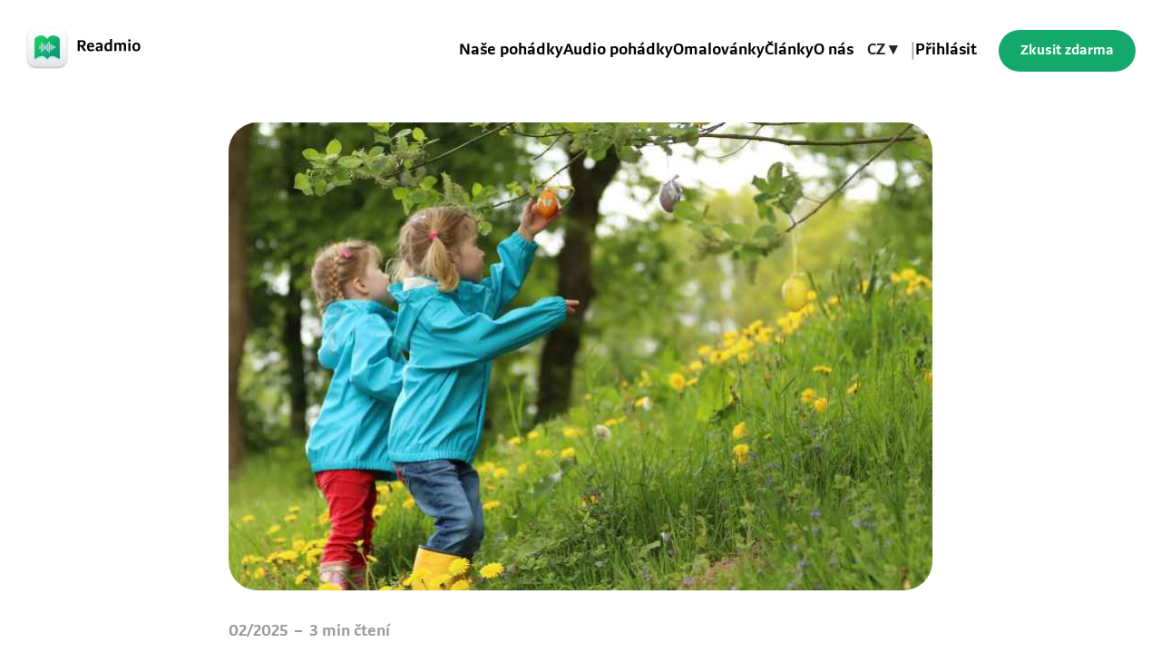

--- FILE ---
content_type: text/html
request_url: https://www.readmio.com/cz/clanky/dvanact-tipu-na-jarni-aktivity-s-detmi
body_size: 13492
content:
<!DOCTYPE html><!-- Last Published: Tue Dec 16 2025 19:00:48 GMT+0000 (Coordinated Universal Time) --><html data-wf-domain="www.readmio.com" data-wf-page="659fd42cf1f35296bcc105cb" data-wf-site="618a73d25bc6efa14d184abc" lang="en" data-wf-collection="659fd42cf1f35296bcc104c6" data-wf-item-slug="dvanact-tipu-na-jarni-aktivity-s-detmi"><head><meta charset="utf-8"/><title>Dvanáct tipů na jarní aktivity s dětmi | Readmio</title><meta content="Zanedlouho zaklepe jaro na dveře se vší parádou – pojďme ho spolu s dětmi přivítat, lépe poznat a především si ho pořádně užít!" name="description"/><meta content="Dvanáct tipů na jarní aktivity s dětmi | Readmio" property="og:title"/><meta content="Zanedlouho zaklepe jaro na dveře se vší parádou – pojďme ho spolu s dětmi přivítat, lépe poznat a především si ho pořádně užít!" property="og:description"/><meta content="https://cdn.prod.website-files.com/618a73d35bc6ef04e7184abf/641903d68a2d3531e70751b5_j.jpg" property="og:image"/><meta content="Dvanáct tipů na jarní aktivity s dětmi | Readmio" property="twitter:title"/><meta content="Zanedlouho zaklepe jaro na dveře se vší parádou – pojďme ho spolu s dětmi přivítat, lépe poznat a především si ho pořádně užít!" property="twitter:description"/><meta content="https://cdn.prod.website-files.com/618a73d35bc6ef04e7184abf/641903d68a2d3531e70751b5_j.jpg" property="twitter:image"/><meta property="og:type" content="website"/><meta content="summary_large_image" name="twitter:card"/><meta content="width=device-width, initial-scale=1" name="viewport"/><meta content="l2PJ1mD2dEMwPTwL2jxhSuPArccyi7LJXD33mE0GHic" name="google-site-verification"/><link href="https://cdn.prod.website-files.com/618a73d25bc6efa14d184abc/css/readmio.webflow.shared.92870e1bf.min.css" rel="stylesheet" type="text/css"/><link href="https://fonts.googleapis.com" rel="preconnect"/><link href="https://fonts.gstatic.com" rel="preconnect" crossorigin="anonymous"/><script src="https://ajax.googleapis.com/ajax/libs/webfont/1.6.26/webfont.js" type="text/javascript"></script><script type="text/javascript">WebFont.load({  google: {    families: ["PT Serif:400,400italic,700,700italic","PT Sans:400,400italic,700,700italic"]  }});</script><script type="text/javascript">!function(o,c){var n=c.documentElement,t=" w-mod-";n.className+=t+"js",("ontouchstart"in o||o.DocumentTouch&&c instanceof DocumentTouch)&&(n.className+=t+"touch")}(window,document);</script><link href="https://cdn.prod.website-files.com/618a73d25bc6efa14d184abc/618e8352d9cbc566827896bb_favicon.png" rel="shortcut icon" type="image/x-icon"/><link href="https://cdn.prod.website-files.com/618a73d25bc6efa14d184abc/680295ece165568c6e927eb3_web-clip.png" rel="apple-touch-icon"/><link href="https://www.readmio.com/cz/clanky/dvanact-tipu-na-jarni-aktivity-s-detmi" rel="canonical"/><link href="rss.xml" rel="alternate" title="RSS Feed" type="application/rss+xml"/><meta name="facebook-domain-verification" content="xb0y5gis6be8xlgyfynp897jfrj093" />
<meta name="p:domain_verify" content="a6efc48cacd6b79528a7ae055683e433"/>



<style>
	.cta-wrapper, .cta-wrapper-stories  {transform-style: flat !important;}
  
	h1 {
  		text-wrap: balance;
	}
  
	.story-snippet strong {
 		cursor: pointer;
    	background-color: #FFEBCC;
    	padding: 4px;
	}

	.story-snippet strong::before {
 	 	content: "🔊";
	}
  
  
	::selection {background: #3EDB8D;}
  
 @media screen and (max-width: 448px)
   {
 	.scroll-menu {
    	overflow-x: scroll;
    	overflow-y: hidden;
      }
	}
 </style>

<noscript>
    <style>
        [data-w-id] {
            opacity: 1 !important;
            transform: translate3d(0px, 0px, 0px) scale3d(1, 1, 1) rotateX(0deg) rotateY(0deg) rotateZ(0deg) skew(0deg, 0deg) !important;
        }
    </style>
</noscript><meta content="www.readmio.com/cz/clanky/dvanact-tipu-na-jarni-aktivity-s-detmi" property="og:url"/>
<meta property="og:locale" content="cs" />

<script>
!function(t,e,n,s,a,c,i,o,p){t.AppsFlyerSdkObject=a,t.AF=t.AF||function(){(t.AF.q=t.AF.q||[]).push([Date.now()].concat(Array.prototype.slice.call(arguments)))},t.AF.id=t.AF.id||i,t.AF.plugins={},o=e.createElement(n),p=e.getElementsByTagName(n)[0],o.async=1,o.src="https://websdk.appsflyer.com?"+(c.length>0?"st="+c.split(",").sort().join(",")+"&":"")+(i.length>0?"af_id="+i:""),p.parentNode.insertBefore(o,p)}(window,document,"script",0,"AF","banners",{banners: {key: "27c5b419-aadc-48c6-9fe0-4a563e57c724"}})
AF('banners', 'showBanner')
</script>

<meta name="twitter:card" content="summary_large_image" />
<meta name="twitter:title" content="Dvanáct tipů na jarní aktivity s dětmi" />
<meta name="twitter:description" content="Zanedlouho zaklepe jaro na dveře se vší parádou – pojďme ho spolu s dětmi přivítat, lépe poznat a především si ho pořádně užít!
" />
<meta name="twitter:image" content="https://cdn.prod.website-files.com/618a73d35bc6ef04e7184abf/641903d68a2d3531e70751b5_j.jpg" />
<meta name="twitter:site" content="@readmioapp" />
<meta name="twitter:creator" content="@readmioapp" />
<meta name="twitter:label1" content="Est. reading time" />
<meta name="twitter:data1" content="3 min" /><script type="text/javascript">window.__WEBFLOW_CURRENCY_SETTINGS = {"currencyCode":"USD","symbol":"$","decimal":".","fractionDigits":2,"group":",","template":"{{wf {\"path\":\"symbol\",\"type\":\"PlainText\"} }} {{wf {\"path\":\"amount\",\"type\":\"CommercePrice\"} }} {{wf {\"path\":\"currencyCode\",\"type\":\"PlainText\"} }}","hideDecimalForWholeNumbers":false};</script></head><body lang="cs"><div class="page-wrapper"><div data-animation="over-left" class="header w-nav" data-easing2="ease" data-easing="ease" data-collapse="medium" data-w-id="d7aade9a-616d-2369-ae42-3bad11f26f2c" role="banner" data-no-scroll="1" data-duration="400" data-doc-height="1"><div class="container-default w-container"><div class="header-wrapper"><div class="split-content header-right"><a href="/cz/uvod" class="header-logo-container w-inline-block"><div class="logo-container"><img src="https://cdn.prod.website-files.com/618a73d25bc6efa14d184abc/68389083986722287e2cb014_logo-with-text.webp" width="48" height="48" alt="Readmio icon" class="logo"/></div></a></div><div class="split-content header-left"><nav role="navigation" class="nav-menu w-nav-menu"><ul role="list" class="header-navigation"><li class="nav-item-wrapper"><a href="/cz/pohadky-na-dobrou-noc" class="nav-link">Naše pohádky</a></li><li class="nav-item-wrapper"><a href="/cz/audio-pohadky" class="nav-link">Audio pohádky</a></li><li class="nav-item-wrapper"><a href="/cz/omalovanky" class="nav-link">Omalovánky</a></li><li class="nav-item-wrapper"><a href="/cz/clanky" class="nav-link">Články</a></li><li class="nav-item-wrapper"><a href="/cz/o-readmio" class="nav-link">O nás</a></li><li class="nav-item-wrapper hide-on-mobile"><div class="wg-element-wrapper sw5"><div data-hover="true" data-delay="300" data-w-id="d7aade9a-616d-2369-ae42-3bad11f26f40" class="wg-dropdown-1 w-dropdown"><div lang="cz" class="wg-dd-1-togle w-dropdown-toggle"><div class="mobile-language-selector">CZ ▾</div></div><nav data-w-id="d7aade9a-616d-2369-ae42-3bad11f26f44" class="wg-dd-1-list w-dropdown-list"><a href="/" lang="en" class="wg-dropdown-1-link w-dropdown-link">EN</a><a href="/es/inicio" lang="de" class="wg-dropdown-1-link w-dropdown-link">ES</a><a href="/pt/home" lang="pt" class="wg-dropdown-1-link w-dropdown-link">PT</a><a href="/de/home" lang="de" class="wg-dropdown-1-link w-dropdown-link">DE</a><a href="/it/home" lang="it" class="wg-dropdown-1-link w-dropdown-link">IT</a><a href="/pl/wstep" lang="pl" class="wg-dropdown-1-link w-dropdown-link">PL</a><a href="/sk/uvod" lang="sk" class="wg-dropdown-1-link w-dropdown-link">SK</a><a href="/hi/mukhprsstth" lang="hi" class="wg-dropdown-1-link w-dropdown-link">HI</a></nav></div></div></li><li class="nav-item-wrapper hide-on-mobile"><div class="divider">|</div></li><li class="nav-item-wrapper hide-on-mobile"><a href="https://app.readmio.com/users/sign_in?locale=cs" class="nav-link">Přihlásit</a></li><li class="nav-item-wrapper hide-on-desktop"><a href="https://readmio.onelink.me/ovps/rs4z2d59" class="button-primary mobile-menu afsmartlink w-button">Zkusit zdarma</a></li><li class="nav-item-wrapper button-mobile"><div class="_2-buttons home-hero home-hero-mobile condensed in-menu"><a href="https://readmio.onelink.me/ovps/vg8mjr2s" target="_blank" class="link-block afsmartlinkios w-inline-block"><img src="https://cdn.prod.website-files.com/618a73d25bc6efa14d184abc/618e697f65ab115f4ee915f3_app-store.svg" loading="lazy" alt="" class="download-button ios-download-button"/></a><a href="https://readmio.onelink.me/ovps/r1v3fjs0" target="_blank" class="afsmartlinkandroid w-inline-block"><img src="https://cdn.prod.website-files.com/618a73d25bc6efa14d184abc/618e698f5ac26a5d9f2dccaf_play-store.svg" loading="lazy" alt="" class="download-button android-download-button"/></a></div><div class="mobile-wrap"><a lang="en" href="/" class="wg-dropdown-1-link">EN</a><a lang="sk" href="/es/inicio" class="wg-dropdown-1-link">ES</a><a lang="pt" href="/pt/home" class="wg-dropdown-1-link">PT</a><a lang="de" href="/de/home" class="wg-dropdown-1-link">DE</a><a lang="it" href="/it/home" class="wg-dropdown-1-link">IT</a><a lang="pl" href="/pl/wstep" class="wg-dropdown-1-link">PL</a><a lang="cz" href="/cz/uvod" class="wg-dropdown-1-link">CZ</a><a lang="sk" href="/sk/uvod" class="wg-dropdown-1-link">SK</a><a lang="hi" href="/hi/mukhprsstth" class="wg-dropdown-1-link">HI</a></div></li></ul></nav><a href="https://readmio.onelink.me/ovps/rs4z2d59" class="button-primary header-button fake-gold afsmartlink w-button">Zkusit zdarma</a><div class="menu-button w-nav-button"><div class="header-menu-button-icon-wrapper"><div class="icon-wrapper"><div class="header-menu-button-icon-top"></div><div class="header-menu-button-icon-medium"></div><div class="header-menu-button-icon-bottom"></div></div></div></div></div></div><div class="stickybug"></div></div><div class="bg header"></div></div><article class="section post"><div class="container-medium-824px w-container"><img height="515" alt="Dvanáct tipů na jarní aktivity s dětmi" width="776" src="https://cdn.prod.website-files.com/618a73d35bc6ef04e7184abf/641903d68a2d3531e70751b5_j.jpg" sizes="(max-width: 767px) 100vw, (max-width: 991px) 727.9971313476562px, 775.9942626953125px" srcset="https://cdn.prod.website-files.com/618a73d35bc6ef04e7184abf/641903d68a2d3531e70751b5_j-p-500.webp 500w, https://cdn.prod.website-files.com/618a73d35bc6ef04e7184abf/641903d68a2d3531e70751b5_j.jpg 775w" class="image-blog-hero"/></div><header class="container-medium-824px post-hero"><div class="post-about-wrapper"><div class="post-author-content-bottom-2"><div class="post-author-content-bottom-date-wrapper"><div class="post-author-content-bottom-date-month">02/2025</div></div><div class="post-author-content-bottom-divider-2"></div><div class="post-author-content-bottom-reading-time"><div>3</div><div> min čtení</div></div></div></div><h1 class="title-category post">Dvanáct tipů na jarní aktivity s dětmi</h1><div class="post-author"><div>Nina Nagy</div></div></header><div class="container-medium-824px"><div class="rich-text w-richtext"><p>Zima je krásná, opředená kouzlem Vánoc a příchodem nového roku. Také už se ale těšíte na jaro? Možná už máte své vlastní tradiční činnosti, kterým se na jaře věnujete. A kdybyste naopak hledali inspiraci, vyzkoušejte naše tipy:</p><p><strong>1. Vyrazte si na procházku do přírody.</strong></p><p>A přitom se pozorně rozhlížejte kolem sebe. No není to krása, jak se všechno probouzí k životu? Můžete si povídat o koloběhu života, o tom, proč stromy na zimu shazují listí, proč se některá zvířata ukládají k zimnímu spánku nebo odlétají do teplých krajin.</p><p><strong>2. Najděte jarní kytičky a přivoňte si k nim.</strong></p><p>Nesmělé sněženky, bledulky, omamně vonící konvalinky nebo uhrančivě modré ladoňky… jaké další rostlinky vítající jaro vás napadnou nebo se vám připletou do cesty? A když najdete sedmikrásky, ochutnejte je nebo si jimi ozdobte polévku.</p><p><strong>3. Zasejte osení.</strong></p><p>V přírodě bylo krásně, viďte? Zahrajte si na kouzelníky a přineste si kousek zářivě zeleného jara až domů – stačí zasít osení jen tak do květináče nebo si vyrobit hlavu ze staré punčochy. Děti jsou nadšené, když ji pak mohou ostříhat. Doba, kterou osení potřebuje k naklíčení, je tak akorát dlouhá: děti se naučí, že v přírodě nic není hned, a zároveň se neunudí k smrti čekáním na první zelené lístečky.</p><p><strong>4. Namalujte si velikonoční vajíčka.</strong></p><p>Nemusíte shánět nic složitého ani drahého. K obarvení stačí například cibulové slupky nebo trocha kurkumy a veselá vajíčka jsou na světě. A při práci si nezapomeňte povídat. Kdy jindy si říct něco o velikonočních tradicích než na jaře? A vůbec nevadí, pokud nejste křesťané. Velikonoční tradice jsou zajímavé a patří k naší kultuře zrovna jako ty vánoční.</p><p><strong>5. Navštivte farmu.</strong></p><p>Kdy jindy zajet na nějakou <a href="https://www.readmio.com/stories-cz/jak-uspat-zviratka-na-farme">nedalekou farmu</a> než na jaře? Třeba budete mít štěstí a zasmějete se skotačení letošních mláďat. Nezapomeňte ochutnat opravdové mléko a podrbat za ušima nezbedné kůzle 🙂</p><p><strong>6. Dejte si chléb s vajíčkem posypaný zelení.</strong></p><p>Co s ostříhaným osením a velikonočními vajíčky, která koledníci nedokázali odnést? Namažte si chléb máslem z farmy, obložte vajíčkem nakrájeným na kolečka, posypte pažitkou nebo osením… a uvidíte, že oblizovat se budou i největší odpůrci zelené barvy na talíři!</p><p><strong>7. Uvařte si něco dobrého z kopřiv nebo špenátu.</strong></p><p>Také jste jako malí chodívali s babičkou na kopřivy? Zkuste tuto tradici obnovit, pár jich natrhejte a uvařte si kopřivovou nádivku nebo jen polévku. Jejich síla se vám vlije do žil 🙂</p><p><strong>8. Upečte mazanec.</strong> </p><p>Nebo vánočku. Nezapomeňte na pořádnou porci rozinek a mandlí a popovídejte si o tom, proč je o Velikonocích pečeme. </p><p><strong>9. Najděte studánku.</strong></p><p>Jaro je doba otevírání studánek. Najděte si na <a href="https://www.estudanky.eu/mapa">mapě</a> tu svoji. Třeba u ní budete první a budete ji moci očistit od napadaného listí a klacíků. Cestou nezapomeňte sledovat komíny – možná uvidíte čapí rodinku, jak si upravuje svoje hnízdo.</p><p><strong>10. Zahrajte si kuličky. </strong></p><p>Dnes děti mnohdy ani nemají možnost zahrát si hru, která byla dříve tak běžná – kuličky. Sežeňte pár hliněnek nebo skleněnek a hurá do toho!</p><p><strong>11. Dejte si pusu pod rozkvetlou třešní. </strong></p><p>Krásně voní a ještě lépe vypadají. Třešňové aleje i o samotě stojící třešně. Než si v létě užijeme jejich sladké plody, dejte si pod jejich květy pořádně sladkou pusu.</p><p><strong>12. Přečtěte si pohádku.</strong></p><p>Po vydatné procházce nebo naopak za<a href="https://www.readmio.com/stories-cz/kapka"> sychravého počasí,</a> které jaro také někdy přinese, si zalezte pěkně do tepla, uvařte si dobrý čaj a začtěte se do nějaké <a href="https://www.readmio.com/stories-cz/jak-prichazi-jaro">pěkné pohádky</a> – o Velikonocích, zvířátkách nebo třeba o něčem docela jiném.</p></div></div><div class="container-medium-824px post-hero"><div class="card author-card"><img src="https://cdn.prod.website-files.com/618a73d35bc6ef04e7184abf/67a37a5bb8058307f2b45ffd_Nina_11zon.webp" loading="lazy" alt="Nina Nagy" class="image team-page"/><div class="card-team-content"><h3 class="author-name">Nina Nagy</h3><p class="paragraph-small-author">Nina, maminka tří dětí, vždy hledá zábavné a poutavé aktivity pro svou rodinu. Ráda se vzdělává v oblasti vývoje dětí, miluje poznávání nových kultur a zážitků a četby vnímá jako nezbytnou součást rodinného života. Prostřednictvím psaní pro Readmio se dělí o své postřehy a kreativní nápady a inspiruje rodiče, aby příběhy začlenili do svých každodenních aktivit.</p><a href="https://www.linkedin.com/in/ninanagy/" target="_blank" class="author-link">LinkedIn</a></div></div></div><div class="container-medium-824px post-hero"><div class="share-component"><div class="share-article">Sdílet článek</div><div class="share-buttons"><div class="w-embed"><a class="share-icon" href="https://www.facebook.com/sharer/sharer.php?u=&t=" title="Share on Facebook" target="_blank" onclick="window.open('https://www.facebook.com/sharer/sharer.php?u=' + encodeURIComponent(document.URL) + '&t=' + encodeURIComponent(document.URL)); return false;">
	<svg xmlns="http://www.w3.org/2000/svg" width="16" height="16" viewBox="0 0 24 24"><path d="M9 8h-3v4h3v12h5v-12h3.642l.358-4h-4v-1.667c0-.955.192-1.333 1.115-1.333h2.885v-5h-3.808c-3.596 0-5.192 1.583-5.192 4.615v3.385z"/></svg>
</a></div><div class="w-embed"><a 
	class="share-icon" 
	href="https://twitter.com/intent/tweet?" 
	target="_blank" title="Tweet" 
	onclick="window.open('https://twitter.com/intent/tweet?text=' + encodeURIComponent(document.title) + ':%20 ' + encodeURIComponent(document.URL)); return false;"
	>
	<svg xmlns="http://www.w3.org/2000/svg" width="16" height="16" viewBox="0 0 24 24"><path d="M24 4.557c-.883.392-1.832.656-2.828.775 1.017-.609 1.798-1.574 2.165-2.724-.951.564-2.005.974-3.127 1.195-.897-.957-2.178-1.555-3.594-1.555-3.179 0-5.515 2.966-4.797 6.045-4.091-.205-7.719-2.165-10.148-5.144-1.29 2.213-.669 5.108 1.523 6.574-.806-.026-1.566-.247-2.229-.616-.054 2.281 1.581 4.415 3.949 4.89-.693.188-1.452.232-2.224.084.626 1.956 2.444 3.379 4.6 3.419-2.07 1.623-4.678 2.348-7.29 2.04 2.179 1.397 4.768 2.212 7.548 2.212 9.142 0 14.307-7.721 13.995-14.646.962-.695 1.797-1.562 2.457-2.549z"/></svg>
</a></div><div class="share-icon w-embed"><a class="share-icon" href="http://www.linkedin.com/shareArticle?mini=true&url=&title=&summary=&source=" target="_blank" title="Share on LinkedIn" onclick="window.open('http://www.linkedin.com/shareArticle?mini=true&url=' + encodeURIComponent(document.URL) + '&title=' + encodeURIComponent(document.title)); return false;">
	<svg xmlns="http://www.w3.org/2000/svg" width="16" height="16" viewBox="0 0 24 24"><path d="M4.98 3.5c0 1.381-1.11 2.5-2.48 2.5s-2.48-1.119-2.48-2.5c0-1.38 1.11-2.5 2.48-2.5s2.48 1.12 2.48 2.5zm.02 4.5h-5v16h5v-16zm7.982 0h-4.968v16h4.969v-8.399c0-4.67 6.029-5.052 6.029 0v8.399h4.988v-10.131c0-7.88-8.922-7.593-11.018-3.714v-2.155z"/></svg>
	
</a></div><div class="w-embed"><a class="share-icon mail" href="mailto:?subject=&body=:%20" target="_blank" title="Email" onclick="window.open('mailto:?subject=' + encodeURIComponent(document.title) + '&body=' + encodeURIComponent(document.URL)); return false;">
	<svg xmlns="http://www.w3.org/2000/svg" width="16" height="16" viewBox="0 0 24 24"><path d="M12 12.713l-11.985-9.713h23.97l-11.985 9.713zm0 2.574l-12-9.725v15.438h24v-15.438l-12 9.725z"/></svg>
  </a></div></div></div></div></article><div class="section blog-promo"><div class="container-default w-container"><div id="download-section" class="cta-main-wrapper"><div data-w-id="704f794e-5d27-0694-46df-be1298b83d27" class="cta-wrapper"><div class="cta-content"><h2 class="title-category cta">Stáhněte si Readmio</h2><ul role="list" class="cta-list"><li>Přidejte se k více než 1 milionu spokojených rodičů</li><li>Vybudujte si návyk společného čtení s dětmi každý den</li><li>Začněte pohádkami, které jsou v aplikaci zdarma</li><li class="list-item">V placené verzi je jich pak 400+ a nové přidáváme každý týden</li></ul><div class="button-block"><a href="https://readmio.onelink.me/ovps/rs4z2d59" id="gold" target="_blank" class="button-primary large gold afsmartlink w-button">Zkusit zdarma</a><p class="paragraph-6">Dostupné pro iOS, Android a Web</p></div><div class="star bottom"><img src="https://cdn.prod.website-files.com/618a73d25bc6efa14d184abc/6569f3af5e20a9e795c01157_Star.svg" alt="Ratings" width="24" height="24" class="star-image"/><img src="https://cdn.prod.website-files.com/618a73d25bc6efa14d184abc/6569f3af5e20a9e795c01157_Star.svg" alt="Ratings" width="24" height="24" class="star-image"/><img src="https://cdn.prod.website-files.com/618a73d25bc6efa14d184abc/6569f3af5e20a9e795c01157_Star.svg" alt="Ratings" width="24" height="24" class="star-image"/><img src="https://cdn.prod.website-files.com/618a73d25bc6efa14d184abc/6569f3af5e20a9e795c01157_Star.svg" alt="Ratings" width="24" height="24" class="star-image"/><img src="https://cdn.prod.website-files.com/618a73d25bc6efa14d184abc/6569f3af5e20a9e795c01157_Star.svg" alt="Ratings" width="24" height="24" class="star-image"/><p class="rating">4.8/5 · 10 000 hodnocení</p></div></div><img src="https://cdn.prod.website-files.com/618a73d25bc6efa14d184abc/61a9e30c5f7dee0b66bae492_phone-download-cz.webp" loading="lazy" height="802" width="393" alt="" class="image cta"/></div></div></div></div><div class="section bg-neutral-200"><div class="container-default w-container"><div class="content-top blog-section"><h3 class="title-category">Další články</h3></div><div class="collection-list-wrapper w-dyn-list"><div role="list" class="blog-section-grid w-dyn-items"><div role="listitem" class="post-item w-dyn-item"><a href="/cz/clanky/kolik-hodin-denne-by-mely-spat-deti-podle-veku-tu-je-odpoved-pro-vsechny-rodice" class="card post w-inline-block"><div class="image-wrapper card-post"><img src="https://cdn.prod.website-files.com/618a73d35bc6ef04e7184abf/61d41ed98621f9da08a666fb_spiace-dieta-thumbnail.webp" loading="lazy" alt="" class="image card-post"/></div><div class="card-post-content"><div class="card-post-about-wrapper"><div class="card-post-about-content"><div class="card-post-about-content-bottom"><div class="text-block-2">04/2025</div><div class="card-post-about-content-bottom-divider"></div><div class="card-post-about-reading-time-wrapper"><div>4</div><div> min čtení</div></div></div></div></div><h3 class="title-category card-post">Kolik hodin denně by měly spát děti podle věku? Tu je odpověď pro všechny rodiče</h3><p class="card-post">Náš organismus se v průběhu let vyvíjí a je proto přirozené, že v dospělosti potřebujeme na jeho regeneraci pomocí spánku menší množství než malé děti. </p></div></a></div><div role="listitem" class="post-item w-dyn-item"><a href="/cz/clanky/tato-30-denni-vyzva-vam-pomuze-travit-cas-s-vasim-ditetem-jeste-lepe-zacnete-jeste-dnes" class="card post w-inline-block"><div class="image-wrapper card-post"><img src="https://cdn.prod.website-files.com/618a73d35bc6ef04e7184abf/621600c3f1fe3e67826987a3_rodina-1-thumbnail.webp" loading="lazy" alt="" class="image card-post"/></div><div class="card-post-content"><div class="card-post-about-wrapper"><div class="card-post-about-content"><div class="card-post-about-content-bottom"><div class="text-block-2">04/2025</div><div class="card-post-about-content-bottom-divider"></div><div class="card-post-about-reading-time-wrapper"><div>10</div><div> min čtení</div></div></div></div></div><h3 class="title-category card-post">Tato 30-denní výzva vám pomůže trávit čas s vaším dítětem ještě lépe. Začněte ještě dnes</h3><p class="card-post">‍Všichni víme, že ve významu spojení &quot;trávit spolu čas&quot; a &quot;trávit&quot; spolu kvalitně prožitý čas&quot; je velký rozdíl. </p></div></a></div><div role="listitem" class="post-item w-dyn-item"><a href="/cz/clanky/chcete-se-stat-skvelym-vypravecem-pro-sve-dite" class="card post w-inline-block"><div class="image-wrapper card-post"><img src="https://cdn.prod.website-files.com/618a73d35bc6ef04e7184abf/6298d8f2803cc0e64527b311_chcete-se-stat-skvelym-vypravecem-pro-sve-dite-thumb.webp" loading="lazy" alt="" class="image card-post"/></div><div class="card-post-content"><div class="card-post-about-wrapper"><div class="card-post-about-content"><div class="card-post-about-content-bottom"><div class="text-block-2">04/2025</div><div class="card-post-about-content-bottom-divider"></div><div class="card-post-about-reading-time-wrapper"><div>4</div><div> min čtení</div></div></div></div></div><h3 class="title-category card-post">Chcete se stát skvělým vypravěčem pro své dítě?</h3><p class="card-post">Máme pro vás několik tipů, které vám pomohou zdokonalit se ve vyprávění příběhů.</p></div></a></div></div></div><div class="browse-all"><a href="/cz/clanky">Procházet všechny</a></div></div></div><footer class="footer"><div class="container-default w-container"><div class="footer-wrapper"><div class="footer-content-top"><div class="footer-main-content"><a href="/cz/uvod" class="footer-logo-container w-inline-block"><div class="logo-container"><img src="https://cdn.prod.website-files.com/618a73d25bc6efa14d184abc/683891748c8e98099f8e57df_logo-with-text-white.webp" width="48" height="48" loading="lazy" alt="" class="logo"/></div></a><p class="paragraph footer-main-content-parargraph">Vy čtete nahlas, my přidáváme zvuky.<br/>Kouzelná mobilní aplikace plná pohádek na dobrou noc. Dostupná pro Android a iOS.<br/></p></div><div class="footer-nav-wrapper"><div class="footer-menu-wrapper"><div class="footer-menu-content"><ul role="list" class="footer-nav w-list-unstyled"><li class="footer-nav-item"><a href="/cz/pohadky-na-dobrou-noc" class="footer-nav-link">Pohádky na dobrou noc</a></li><li class="footer-nav-item"><a href="/cz/clanky" class="footer-nav-link">Články</a></li></ul><ul role="list" class="footer-nav w-list-unstyled"><li class="footer-nav-item"><a href="/cz/pro-skoly-pro-skolky" class="footer-nav-link">Pro školy a školky</a></li><li class="footer-nav-item"><a href="/cz/o-readmio" class="footer-nav-link">O nás</a></li></ul><ul role="list" class="footer-nav last w-list-unstyled"><li class="footer-nav-item"><a href="https://eshop.readmio.com/cs" class="footer-nav-link">Obchůdek</a></li><li class="footer-nav-item"><a href="/cz/kontakt" class="footer-nav-link">Kontakt</a></li></ul></div></div><div class="footer-menu-wrapper last"><div class="footer-menu-content"><ul role="list" class="footer-nav last social w-list-unstyled"><li class="footer-nav-item"><a href="https://www.facebook.com/readmiocz/" target="_blank" class="footer-nav-link social-media w-inline-block"><img src="https://cdn.prod.website-files.com/618a73d25bc6efa14d184abc/618a73d35bc6ef008b184b25_icon-1-social-media-app-x-template.svg" loading="lazy" width="26" height="26" alt="Facebook" class="image footer-nav-link-social-media-icon facebook-shadow"/><div class="footer-social-media-text">Facebook</div></a></li><li class="footer-nav-item"><a href="https://www.instagram.com/readmio_cz/" target="_blank" class="footer-nav-link social-media w-inline-block"><img src="https://cdn.prod.website-files.com/618a73d25bc6efa14d184abc/618a73d35bc6ef33e1184b26_icon-3-social-media-app-x-template.svg" loading="lazy" width="26" height="26" alt="Instagram" class="image footer-nav-link-social-media-icon intagram-shadow"/><div class="footer-social-media-text">Instagram</div></a></li></ul></div></div></div></div><div class="footer-content-bottom"><div class="footer-small-print">Readmio © 2025</div><div class="policy-block"><div class="dot first">•</div><a href="/cz/privacy-policy" class="footer-nav-link-policy">Privacy policy</a><div class="dot">•</div><a href="/cz/privacy-policy#cookie-policy" class="footer-nav-link-policy">Cookie policy</a></div></div></div></div><div fs-cc-display="block" fs-cc="banner" class="fs-cc-banner_component-2"><div class="fs-cc-styles"><div class="fs-cc-default_maxwidth"></div><div class="fs-cc-default_background"></div><div class="fs-cc-default_padding"></div><div class="fs-cc-default_radius"></div><div class="fs-cc-default_border"></div><div class="fs-cc-default_hide-all"></div></div><div class="fs-cc-banner_modal fs-cc-default_radius fs-cc-default_border fs-cc-default_maxwidth fs-cc-default_background"><a fs-cc="deny" href="#" class="fs-cc-modal_close-button w-inline-block"><div class="fs-cc-screenreader-only">Close Cookie Popup</div><div class="fs-cc-modal_close-button-line"></div><div class="fs-cc-modal_close-button-line is-second"></div></a><div class="fs-cc-modal_wrapper fs-cc-default_padding"><div class="fs-cc-modal_description"><div class="fs-cc-modal_description-text">Perníčky máme raději než cookies. Ale cookies občas potřebujeme pro zlepšení kvality našeho webu. Zde najdete více informací jak používáme </div><a href="/cz/privacy-policy#cookie-policy" target="_blank" class="fs-cc-modal_link"> soubory cookies</a><div class="fs-cc-modal_description-text">.</div></div><div class="fs-cc-modal_prefs w-form"><form id="ck-form" name="wf-form-ck-form" data-name="ck-form" method="get" class="fs-cc-prefs_wrapper" data-wf-page-id="659fd42cf1f35296bcc105cb" data-wf-element-id="8991d4b5-4130-2676-a9c8-52bb3d47e05f" data-turnstile-sitekey="0x4AAAAAAAQTptj2So4dx43e"><div class="fs-cc-prefs_option"><div class="fs-cc-prefs_checkbox-2 w-clearfix"><div class="fs-cc-prefs_checkbox-toggle is-required"></div><div class="fs-cc-prefs_checkbox-label">Nezbytné cookies (vyžadováno)</div></div></div><div class="fs-cc-prefs_option"><label class="w-checkbox fs-cc-prefs_checkbox-2 w-clearfix"><div class="w-checkbox-input w-checkbox-input--inputType-custom fs-cc-prefs_checkbox-toggle"></div><input type="checkbox" id="fs__marketing" name="Fs-Marketing" data-name="Fs Marketing" fs-cc-checkbox="marketing" style="opacity:0;position:absolute;z-index:-1"/><span for="Fs-Marketing" class="fs-cc-prefs_checkbox-label w-form-label">Marketingové cookies</span></label></div><div class="fs-cc-prefs_option"><label class="w-checkbox fs-cc-prefs_checkbox-2 w-clearfix"><div class="w-checkbox-input w-checkbox-input--inputType-custom fs-cc-prefs_checkbox-toggle"></div><input type="checkbox" id="fs__analytics" name="Fs-Analytics" data-name="Fs Analytics" fs-cc-checkbox="analytics" style="opacity:0;position:absolute;z-index:-1"/><span for="Fs-Analytics" class="fs-cc-prefs_checkbox-label w-form-label">Analytické cookies</span></label></div><div class="fs-cc-prefs_option"><label class="w-checkbox fs-cc-prefs_checkbox-2 w-clearfix"><div class="w-checkbox-input w-checkbox-input--inputType-custom fs-cc-prefs_checkbox-toggle"></div><input type="checkbox" id="fs__personalization" name="Fs-Personalization" data-name="Fs Personalization" fs-cc-checkbox="personalization" style="opacity:0;position:absolute;z-index:-1"/><span for="Fs-Personalization" class="fs-cc-prefs_checkbox-label w-form-label">Personalizovaný obsah</span></label></div></form><div class="fs-cc-default_hide-all w-form-done"></div><div class="fs-cc-default_hide-all w-form-fail"></div></div></div><div class="fs-cc-modal_buttons fs-cc-default_padding fs-cc-default_radius fs-cc-default_background"><div class="fs-button-line-wrap fs-cc-default_padding"><div class="fs-cc-hl fs-cc-default_border"></div></div><a data-w-id="8991d4b5-4130-2676-a9c8-52bb3d47e083" href="#" class="fs-cc-button fs-cc-is-secondary w-inline-block"><div class="fs-cc-button_text">Upravit</div></a><a fs-cc="submit" href="#" class="fs-cc-button fs-cc-is-secondary fs-cc-default_hide-all w-inline-block"><div class="fs-cc-button_text">Uložit</div></a><div class="fs-cc-button_actions"><a fs-cc="deny" href="#" class="fs-cc-button decline w-inline-block"><div class="fs-cc-button_text">Odmítnout</div></a><a fs-cc="allow" href="#" class="fs-cc-button w-inline-block"><div class="fs-cc-button_text">Souhlasím</div></a></div></div></div></div></footer></div><script src="https://d3e54v103j8qbb.cloudfront.net/js/jquery-3.5.1.min.dc5e7f18c8.js?site=618a73d25bc6efa14d184abc" type="text/javascript" integrity="sha256-9/aliU8dGd2tb6OSsuzixeV4y/faTqgFtohetphbbj0=" crossorigin="anonymous"></script><script src="https://cdn.prod.website-files.com/618a73d25bc6efa14d184abc/js/webflow.schunk.36b8fb49256177c8.js" type="text/javascript"></script><script src="https://cdn.prod.website-files.com/618a73d25bc6efa14d184abc/js/webflow.schunk.7ade53db8409309f.js" type="text/javascript"></script><script src="https://cdn.prod.website-files.com/618a73d25bc6efa14d184abc/js/webflow.f2b6a2b8.93be07675b5a856f.js" type="text/javascript"></script><!-- Google Tag Manager -->
<script>(function(w,d,s,l,i){w[l]=w[l]||[];w[l].push({'gtm.start':
new Date().getTime(),event:'gtm.js'});var f=d.getElementsByTagName(s)[0],
j=d.createElement(s),dl=l!='dataLayer'?'&l='+l:'';j.async=true;j.src=
'https://www.googletagmanager.com/gtm.js?id='+i+dl;f.parentNode.insertBefore(j,f);
})(window,document,'script','dataLayer','GTM-KVW26JT');</script>
<!-- End Google Tag Manager -->

<!-- Digital Sparks Cookie Consent -->
<script async src="https://cdn.jsdelivr.net/npm/@finsweet/cookie-consent@1/fs-cc.js" fs-cc-mode="opt-in"></script>
<script async src="https://cdn.jsdelivr.net/gh/digital-sparks/cookie-consent-boost@1/dist/index.js"></script>
<!-- Digital Sparks Cookie Consent -->


<!-- --------------------- -->
<!-- Appsflyer SmartScript -->
<!-- --------------------- -->

<script type='text/javascript' src='https://dse097yy69ach.cloudfront.net/file_uploads/af_smart_script_2_9_0.min.js'></script>

<script>

function getCustomAfWebDp() {
    // Return web link to download page with QR code for Desktop users based on the selected language.
    var download_urls = {
        en: "https://readmio.com/lp/download",
        sk: "https://readmio.com/lp/download-sk",
        cs: "https://readmio.com/lp/download-cz",
        it: "https://readmio.com/lp/download-it",
        pt: "https://readmio.com/lp/download-pt",
        es: "https://readmio.com/lp/download-es",
        de: "https://readmio.com/lp/download-de",
        pl: "https://readmio.com/lp/download-pl",
        hi: "https://readmio.com/lp/download-hi"
    }

    // Get language by URL of the page.
    var url = window.location.href;
    if (url.includes("/sk/")) {
        browserLanguage = "sk";
    } else if (url.includes("/cz/")) {
        browserLanguage = "cs";
    } else if (url.includes("/it/")) {
        browserLanguage = "it";
    } else if (url.includes("/pt/")) {
        browserLanguage = "pt";
    } else if (url.includes("/es/")) {
        browserLanguage = "es";
    } else if (url.includes("/de/")) {
        browserLanguage = "de";
    } else if (url.includes("/pl/")) {
        browserLanguage = "pl";
    } else if (url.includes("/hi/")) {
        browserLanguage = "hi";
    } else {
        browserLanguage = "en";
    }


    // Set the default value based on the browser language or use English as a fallback
    var defaultDownloadUrl = download_urls[browserLanguage] || download_urls.en;

    var custom_af_web_dp = {
        paramKey:"af_web_dp",
        defaultValue:defaultDownloadUrl
    };

    return custom_af_web_dp;
}

function addParametersToDownloadButton(){

    //Initializing Smart Script arguments
    var oneLinkURL = "https://readmio.onelink.me/ovps/";
    var androidOneLinkURL = "https://readmio.onelink.me/gmC1/";
    var iOSOneLinkURL = "https://readmio.onelink.me/XN5O/";

    var webReferrer = "af_sub3";
    var mediaSource = {keys:["pid","utm_source"],defaultValue:"readmio_web"};
    var campaign = {keys:["c","utm_campaign"],defaultValue:"readmio_web_cta"};
    var af_siteid = {paramKey:"af_siteid",keys:["af_siteid"]};
    var af_c_id = {paramKey:"af_c_id",keys:["af_c_id"]};
    var adSet = {keys:["af_adset","utm_adset"]};
    var af_adset_id = {paramKey:"af_adset_id",keys:["af_adset_id"]};
    var ad = {keys:["af_ad","utm_ad"]};
    var af_ad_id = {paramKey:"af_ad_id",keys:["af_ad_id"]};
    var googleClickIdKey = "af_sub4";
    var afSub5 = {keys:["fbclid"]};
    var channel = {keys:["utm_channel","utm_medium"]};
    var custom_ss_ui = {paramKey:"af_ss_ui",defaultValue:"true"};
    var custom_ss_gtm_ui = {paramKey:"af_ss_gtm_ui",defaultValue:"true"};


    var afParameters = {
        mediaSource: mediaSource,
        campaign: campaign,
        afCustom: [
            af_siteid,
            af_c_id,
            af_adset_id,
            af_ad_id,
            custom_ss_ui,
            custom_ss_gtm_ui
        ],
        adSet: adSet,
        ad: ad,
        googleClickIdKey: googleClickIdKey,
        afSub5: afSub5,
        channel: channel
    };

    var androidOneLinkResult = window.AF_SMART_SCRIPT.generateOneLinkURL({
        oneLinkURL: androidOneLinkURL,
        webReferrer: webReferrer,
        afParameters: afParameters,
    });

    var iosOneLinkResult = window.AF_SMART_SCRIPT.generateOneLinkURL({
        oneLinkURL: iOSOneLinkURL,
        webReferrer: webReferrer,
        afParameters: afParameters
    });

    if (androidOneLinkResult) {
        $('.afsmartlinkandroid').each(function(i, hrefElement) {
            $(hrefElement).attr('href', androidOneLinkResult.clickURL);
        });
    }

    if (iosOneLinkResult) {
        $('.afsmartlinkios').each(function(i, hrefElement) {
            $(hrefElement).attr('href', iosOneLinkResult.clickURL);
        });
    }

    // Add redirect to download page with QR code for Desktop users.
    afParameters.afCustom.push(getCustomAfWebDp());

    $('.afsmartlink').each(function(i, hrefElement) {
        var $hrefElement = $(hrefElement);

        var custom_af_ios_store_cpp_link = null;
        var custom_af_android_store_csl_link = null;

        if ($hrefElement.hasClass('cpp-jack')) {
            custom_af_ios_store_cpp_link = "e83e7c0a-5432-4fa5-9b0e-d43e21e73f7d";
            custom_af_android_store_csl_link = "ages7-10";
        } else if ($hrefElement.hasClass('cpp-pussinboots')) {
            custom_af_ios_store_cpp_link = "1b674819-af5d-4107-bdaa-662d5f1273cf";
            custom_af_android_store_csl_link = "ages5-7";
        } else if ($hrefElement.hasClass('cpp-cat')) {
            custom_af_ios_store_cpp_link = "c93f64a8-5b53-404a-95f7-182583795cbb";
            custom_af_android_store_csl_link = "ages3-5";
        } else if ($hrefElement.hasClass('cpp-farm')) {
            custom_af_ios_store_cpp_link = "f9d85c81-727c-4898-9674-ad18fc3b06b9";
            custom_af_android_store_csl_link = "ages2-3";
        }

        // Create a shallow copy of afParameters
        var newAfParameters = Object.assign({}, afParameters);

        // If the button has a custom product page class, add the custom product page links to the afParameters.
        if (custom_af_ios_store_cpp_link != null) {
            newAfParameters.afCustom.push({
                paramKey:"af_ios_store_cpp",
                defaultValue:custom_af_ios_store_cpp_link
            });
        }
        if (custom_af_android_store_csl_link != null) {
            newAfParameters.afCustom.push({
                paramKey:"af_android_store_csl",
                defaultValue:custom_af_android_store_csl_link
            });
        }

        // Check for data-deeplink-value and data-deeplink-subvalue attributes
        var deeplinkValue = $hrefElement.data('deeplink-value');
        var deeplinkSubvalue = $hrefElement.data('deeplink-subvalue');

        if (deeplinkValue && deeplinkSubvalue) {
            newAfParameters.deepLinkValue = {
                paramKey: "deep_link_value",
                defaultValue: deeplinkValue
            };
            newAfParameters.afCustom.push({
                paramKey: "deep_link_sub1",
                defaultValue: deeplinkSubvalue
            });
        }

        var oneLinkResult = window.AF_SMART_SCRIPT.generateOneLinkURL({
            oneLinkURL: oneLinkURL,
            webReferrer: webReferrer,
            afParameters: newAfParameters
        });

        $hrefElement.attr('href', oneLinkResult.clickURL);
    });
}

$(document).ready(function(){
	addParametersToDownloadButton();
});

</script>

<!-- Disable scroll in the menu on mobile -->
<script>
  // Number of clicks on the trigger element initially set on 0
let numOfClicks = 0;
// Get trigger element 
const trigger = document.getElementById("menu-trigger");
// Get body element
const bodyEl = document.getElementsByTagName("body")[0];

// Set onclick function to trigger element
trigger.onclick = () => {
    numOfClicks += 1;
    // Check if number of clicks is an even value: 
    // odd value - first click, even value - second click
    const isNumOfClicksEven = numOfClicks % 2 === 0;
    // On first click set body's overflow property to "auto", 
    // On second click set body's overflow property to "hidden"
    isNumOfClicksEven ? bodyEl.style.overflow = "auto" : bodyEl.style.overflow = "hidden";
};
</script>


</body></html>

--- FILE ---
content_type: text/css
request_url: https://cdn.prod.website-files.com/618a73d25bc6efa14d184abc/css/readmio.webflow.shared.92870e1bf.min.css
body_size: 32945
content:
html{-webkit-text-size-adjust:100%;-ms-text-size-adjust:100%;font-family:sans-serif}body{margin:0}article,aside,details,figcaption,figure,footer,header,hgroup,main,menu,nav,section,summary{display:block}audio,canvas,progress,video{vertical-align:baseline;display:inline-block}audio:not([controls]){height:0;display:none}[hidden],template{display:none}a{background-color:#0000}a:active,a:hover{outline:0}abbr[title]{border-bottom:1px dotted}b,strong{font-weight:700}dfn{font-style:italic}h1{margin:.67em 0;font-size:2em}mark{color:#000;background:#ff0}small{font-size:80%}sub,sup{vertical-align:baseline;font-size:75%;line-height:0;position:relative}sup{top:-.5em}sub{bottom:-.25em}img{border:0}svg:not(:root){overflow:hidden}hr{box-sizing:content-box;height:0}pre{overflow:auto}code,kbd,pre,samp{font-family:monospace;font-size:1em}button,input,optgroup,select,textarea{color:inherit;font:inherit;margin:0}button{overflow:visible}button,select{text-transform:none}button,html input[type=button],input[type=reset]{-webkit-appearance:button;cursor:pointer}button[disabled],html input[disabled]{cursor:default}button::-moz-focus-inner,input::-moz-focus-inner{border:0;padding:0}input{line-height:normal}input[type=checkbox],input[type=radio]{box-sizing:border-box;padding:0}input[type=number]::-webkit-inner-spin-button,input[type=number]::-webkit-outer-spin-button{height:auto}input[type=search]{-webkit-appearance:none}input[type=search]::-webkit-search-cancel-button,input[type=search]::-webkit-search-decoration{-webkit-appearance:none}legend{border:0;padding:0}textarea{overflow:auto}optgroup{font-weight:700}table{border-collapse:collapse;border-spacing:0}td,th{padding:0}@font-face{font-family:webflow-icons;src:url([data-uri])format("truetype");font-weight:400;font-style:normal}[class^=w-icon-],[class*=\ w-icon-]{speak:none;font-variant:normal;text-transform:none;-webkit-font-smoothing:antialiased;-moz-osx-font-smoothing:grayscale;font-style:normal;font-weight:400;line-height:1;font-family:webflow-icons!important}.w-icon-slider-right:before{content:""}.w-icon-slider-left:before{content:""}.w-icon-nav-menu:before{content:""}.w-icon-arrow-down:before,.w-icon-dropdown-toggle:before{content:""}.w-icon-file-upload-remove:before{content:""}.w-icon-file-upload-icon:before{content:""}*{box-sizing:border-box}html{height:100%}body{color:#333;background-color:#fff;min-height:100%;margin:0;font-family:Arial,sans-serif;font-size:14px;line-height:20px}img{vertical-align:middle;max-width:100%;display:inline-block}html.w-mod-touch *{background-attachment:scroll!important}.w-block{display:block}.w-inline-block{max-width:100%;display:inline-block}.w-clearfix:before,.w-clearfix:after{content:" ";grid-area:1/1/2/2;display:table}.w-clearfix:after{clear:both}.w-hidden{display:none}.w-button{color:#fff;line-height:inherit;cursor:pointer;background-color:#3898ec;border:0;border-radius:0;padding:9px 15px;text-decoration:none;display:inline-block}input.w-button{-webkit-appearance:button}html[data-w-dynpage] [data-w-cloak]{color:#0000!important}.w-code-block{margin:unset}pre.w-code-block code{all:inherit}.w-optimization{display:contents}.w-webflow-badge,.w-webflow-badge>img{box-sizing:unset;width:unset;height:unset;max-height:unset;max-width:unset;min-height:unset;min-width:unset;margin:unset;padding:unset;float:unset;clear:unset;border:unset;border-radius:unset;background:unset;background-image:unset;background-position:unset;background-size:unset;background-repeat:unset;background-origin:unset;background-clip:unset;background-attachment:unset;background-color:unset;box-shadow:unset;transform:unset;direction:unset;font-family:unset;font-weight:unset;color:unset;font-size:unset;line-height:unset;font-style:unset;font-variant:unset;text-align:unset;letter-spacing:unset;-webkit-text-decoration:unset;text-decoration:unset;text-indent:unset;text-transform:unset;list-style-type:unset;text-shadow:unset;vertical-align:unset;cursor:unset;white-space:unset;word-break:unset;word-spacing:unset;word-wrap:unset;transition:unset}.w-webflow-badge{white-space:nowrap;cursor:pointer;box-shadow:0 0 0 1px #0000001a,0 1px 3px #0000001a;visibility:visible!important;opacity:1!important;z-index:2147483647!important;color:#aaadb0!important;overflow:unset!important;background-color:#fff!important;border-radius:3px!important;width:auto!important;height:auto!important;margin:0!important;padding:6px!important;font-size:12px!important;line-height:14px!important;text-decoration:none!important;display:inline-block!important;position:fixed!important;inset:auto 12px 12px auto!important;transform:none!important}.w-webflow-badge>img{position:unset;visibility:unset!important;opacity:1!important;vertical-align:middle!important;display:inline-block!important}h1,h2,h3,h4,h5,h6{margin-bottom:10px;font-weight:700}h1{margin-top:20px;font-size:38px;line-height:44px}h2{margin-top:20px;font-size:32px;line-height:36px}h3{margin-top:20px;font-size:24px;line-height:30px}h4{margin-top:10px;font-size:18px;line-height:24px}h5{margin-top:10px;font-size:14px;line-height:20px}h6{margin-top:10px;font-size:12px;line-height:18px}p{margin-top:0;margin-bottom:10px}blockquote{border-left:5px solid #e2e2e2;margin:0 0 10px;padding:10px 20px;font-size:18px;line-height:22px}figure{margin:0 0 10px}figcaption{text-align:center;margin-top:5px}ul,ol{margin-top:0;margin-bottom:10px;padding-left:40px}.w-list-unstyled{padding-left:0;list-style:none}.w-embed:before,.w-embed:after{content:" ";grid-area:1/1/2/2;display:table}.w-embed:after{clear:both}.w-video{width:100%;padding:0;position:relative}.w-video iframe,.w-video object,.w-video embed{border:none;width:100%;height:100%;position:absolute;top:0;left:0}fieldset{border:0;margin:0;padding:0}button,[type=button],[type=reset]{cursor:pointer;-webkit-appearance:button;border:0}.w-form{margin:0 0 15px}.w-form-done{text-align:center;background-color:#ddd;padding:20px;display:none}.w-form-fail{background-color:#ffdede;margin-top:10px;padding:10px;display:none}label{margin-bottom:5px;font-weight:700;display:block}.w-input,.w-select{color:#333;vertical-align:middle;background-color:#fff;border:1px solid #ccc;width:100%;height:38px;margin-bottom:10px;padding:8px 12px;font-size:14px;line-height:1.42857;display:block}.w-input::placeholder,.w-select::placeholder{color:#999}.w-input:focus,.w-select:focus{border-color:#3898ec;outline:0}.w-input[disabled],.w-select[disabled],.w-input[readonly],.w-select[readonly],fieldset[disabled] .w-input,fieldset[disabled] .w-select{cursor:not-allowed}.w-input[disabled]:not(.w-input-disabled),.w-select[disabled]:not(.w-input-disabled),.w-input[readonly],.w-select[readonly],fieldset[disabled]:not(.w-input-disabled) .w-input,fieldset[disabled]:not(.w-input-disabled) .w-select{background-color:#eee}textarea.w-input,textarea.w-select{height:auto}.w-select{background-color:#f3f3f3}.w-select[multiple]{height:auto}.w-form-label{cursor:pointer;margin-bottom:0;font-weight:400;display:inline-block}.w-radio{margin-bottom:5px;padding-left:20px;display:block}.w-radio:before,.w-radio:after{content:" ";grid-area:1/1/2/2;display:table}.w-radio:after{clear:both}.w-radio-input{float:left;margin:3px 0 0 -20px;line-height:normal}.w-file-upload{margin-bottom:10px;display:block}.w-file-upload-input{opacity:0;z-index:-100;width:.1px;height:.1px;position:absolute;overflow:hidden}.w-file-upload-default,.w-file-upload-uploading,.w-file-upload-success{color:#333;display:inline-block}.w-file-upload-error{margin-top:10px;display:block}.w-file-upload-default.w-hidden,.w-file-upload-uploading.w-hidden,.w-file-upload-error.w-hidden,.w-file-upload-success.w-hidden{display:none}.w-file-upload-uploading-btn{cursor:pointer;background-color:#fafafa;border:1px solid #ccc;margin:0;padding:8px 12px;font-size:14px;font-weight:400;display:flex}.w-file-upload-file{background-color:#fafafa;border:1px solid #ccc;flex-grow:1;justify-content:space-between;margin:0;padding:8px 9px 8px 11px;display:flex}.w-file-upload-file-name{font-size:14px;font-weight:400;display:block}.w-file-remove-link{cursor:pointer;width:auto;height:auto;margin-top:3px;margin-left:10px;padding:3px;display:block}.w-icon-file-upload-remove{margin:auto;font-size:10px}.w-file-upload-error-msg{color:#ea384c;padding:2px 0;display:inline-block}.w-file-upload-info{padding:0 12px;line-height:38px;display:inline-block}.w-file-upload-label{cursor:pointer;background-color:#fafafa;border:1px solid #ccc;margin:0;padding:8px 12px;font-size:14px;font-weight:400;display:inline-block}.w-icon-file-upload-icon,.w-icon-file-upload-uploading{width:20px;margin-right:8px;display:inline-block}.w-icon-file-upload-uploading{height:20px}.w-container{max-width:940px;margin-left:auto;margin-right:auto}.w-container:before,.w-container:after{content:" ";grid-area:1/1/2/2;display:table}.w-container:after{clear:both}.w-container .w-row{margin-left:-10px;margin-right:-10px}.w-row:before,.w-row:after{content:" ";grid-area:1/1/2/2;display:table}.w-row:after{clear:both}.w-row .w-row{margin-left:0;margin-right:0}.w-col{float:left;width:100%;min-height:1px;padding-left:10px;padding-right:10px;position:relative}.w-col .w-col{padding-left:0;padding-right:0}.w-col-1{width:8.33333%}.w-col-2{width:16.6667%}.w-col-3{width:25%}.w-col-4{width:33.3333%}.w-col-5{width:41.6667%}.w-col-6{width:50%}.w-col-7{width:58.3333%}.w-col-8{width:66.6667%}.w-col-9{width:75%}.w-col-10{width:83.3333%}.w-col-11{width:91.6667%}.w-col-12{width:100%}.w-hidden-main{display:none!important}@media screen and (max-width:991px){.w-container{max-width:728px}.w-hidden-main{display:inherit!important}.w-hidden-medium{display:none!important}.w-col-medium-1{width:8.33333%}.w-col-medium-2{width:16.6667%}.w-col-medium-3{width:25%}.w-col-medium-4{width:33.3333%}.w-col-medium-5{width:41.6667%}.w-col-medium-6{width:50%}.w-col-medium-7{width:58.3333%}.w-col-medium-8{width:66.6667%}.w-col-medium-9{width:75%}.w-col-medium-10{width:83.3333%}.w-col-medium-11{width:91.6667%}.w-col-medium-12{width:100%}.w-col-stack{width:100%;left:auto;right:auto}}@media screen and (max-width:767px){.w-hidden-main,.w-hidden-medium{display:inherit!important}.w-hidden-small{display:none!important}.w-row,.w-container .w-row{margin-left:0;margin-right:0}.w-col{width:100%;left:auto;right:auto}.w-col-small-1{width:8.33333%}.w-col-small-2{width:16.6667%}.w-col-small-3{width:25%}.w-col-small-4{width:33.3333%}.w-col-small-5{width:41.6667%}.w-col-small-6{width:50%}.w-col-small-7{width:58.3333%}.w-col-small-8{width:66.6667%}.w-col-small-9{width:75%}.w-col-small-10{width:83.3333%}.w-col-small-11{width:91.6667%}.w-col-small-12{width:100%}}@media screen and (max-width:479px){.w-container{max-width:none}.w-hidden-main,.w-hidden-medium,.w-hidden-small{display:inherit!important}.w-hidden-tiny{display:none!important}.w-col{width:100%}.w-col-tiny-1{width:8.33333%}.w-col-tiny-2{width:16.6667%}.w-col-tiny-3{width:25%}.w-col-tiny-4{width:33.3333%}.w-col-tiny-5{width:41.6667%}.w-col-tiny-6{width:50%}.w-col-tiny-7{width:58.3333%}.w-col-tiny-8{width:66.6667%}.w-col-tiny-9{width:75%}.w-col-tiny-10{width:83.3333%}.w-col-tiny-11{width:91.6667%}.w-col-tiny-12{width:100%}}.w-widget{position:relative}.w-widget-map{width:100%;height:400px}.w-widget-map label{width:auto;display:inline}.w-widget-map img{max-width:inherit}.w-widget-map .gm-style-iw{text-align:center}.w-widget-map .gm-style-iw>button{display:none!important}.w-widget-twitter{overflow:hidden}.w-widget-twitter-count-shim{vertical-align:top;text-align:center;background:#fff;border:1px solid #758696;border-radius:3px;width:28px;height:20px;display:inline-block;position:relative}.w-widget-twitter-count-shim *{pointer-events:none;-webkit-user-select:none;user-select:none}.w-widget-twitter-count-shim .w-widget-twitter-count-inner{text-align:center;color:#999;font-family:serif;font-size:15px;line-height:12px;position:relative}.w-widget-twitter-count-shim .w-widget-twitter-count-clear{display:block;position:relative}.w-widget-twitter-count-shim.w--large{width:36px;height:28px}.w-widget-twitter-count-shim.w--large .w-widget-twitter-count-inner{font-size:18px;line-height:18px}.w-widget-twitter-count-shim:not(.w--vertical){margin-left:5px;margin-right:8px}.w-widget-twitter-count-shim:not(.w--vertical).w--large{margin-left:6px}.w-widget-twitter-count-shim:not(.w--vertical):before,.w-widget-twitter-count-shim:not(.w--vertical):after{content:" ";pointer-events:none;border:solid #0000;width:0;height:0;position:absolute;top:50%;left:0}.w-widget-twitter-count-shim:not(.w--vertical):before{border-width:4px;border-color:#75869600 #5d6c7b #75869600 #75869600;margin-top:-4px;margin-left:-9px}.w-widget-twitter-count-shim:not(.w--vertical).w--large:before{border-width:5px;margin-top:-5px;margin-left:-10px}.w-widget-twitter-count-shim:not(.w--vertical):after{border-width:4px;border-color:#fff0 #fff #fff0 #fff0;margin-top:-4px;margin-left:-8px}.w-widget-twitter-count-shim:not(.w--vertical).w--large:after{border-width:5px;margin-top:-5px;margin-left:-9px}.w-widget-twitter-count-shim.w--vertical{width:61px;height:33px;margin-bottom:8px}.w-widget-twitter-count-shim.w--vertical:before,.w-widget-twitter-count-shim.w--vertical:after{content:" ";pointer-events:none;border:solid #0000;width:0;height:0;position:absolute;top:100%;left:50%}.w-widget-twitter-count-shim.w--vertical:before{border-width:5px;border-color:#5d6c7b #75869600 #75869600;margin-left:-5px}.w-widget-twitter-count-shim.w--vertical:after{border-width:4px;border-color:#fff #fff0 #fff0;margin-left:-4px}.w-widget-twitter-count-shim.w--vertical .w-widget-twitter-count-inner{font-size:18px;line-height:22px}.w-widget-twitter-count-shim.w--vertical.w--large{width:76px}.w-background-video{color:#fff;height:500px;position:relative;overflow:hidden}.w-background-video>video{object-fit:cover;z-index:-100;background-position:50%;background-size:cover;width:100%;height:100%;margin:auto;position:absolute;inset:-100%}.w-background-video>video::-webkit-media-controls-start-playback-button{-webkit-appearance:none;display:none!important}.w-background-video--control{background-color:#0000;padding:0;position:absolute;bottom:1em;right:1em}.w-background-video--control>[hidden]{display:none!important}.w-slider{text-align:center;clear:both;-webkit-tap-highlight-color:#0000;tap-highlight-color:#0000;background:#ddd;height:300px;position:relative}.w-slider-mask{z-index:1;white-space:nowrap;height:100%;display:block;position:relative;left:0;right:0;overflow:hidden}.w-slide{vertical-align:top;white-space:normal;text-align:left;width:100%;height:100%;display:inline-block;position:relative}.w-slider-nav{z-index:2;text-align:center;-webkit-tap-highlight-color:#0000;tap-highlight-color:#0000;height:40px;margin:auto;padding-top:10px;position:absolute;inset:auto 0 0}.w-slider-nav.w-round>div{border-radius:100%}.w-slider-nav.w-num>div{font-size:inherit;line-height:inherit;width:auto;height:auto;padding:.2em .5em}.w-slider-nav.w-shadow>div{box-shadow:0 0 3px #3336}.w-slider-nav-invert{color:#fff}.w-slider-nav-invert>div{background-color:#2226}.w-slider-nav-invert>div.w-active{background-color:#222}.w-slider-dot{cursor:pointer;background-color:#fff6;width:1em;height:1em;margin:0 3px .5em;transition:background-color .1s,color .1s;display:inline-block;position:relative}.w-slider-dot.w-active{background-color:#fff}.w-slider-dot:focus{outline:none;box-shadow:0 0 0 2px #fff}.w-slider-dot:focus.w-active{box-shadow:none}.w-slider-arrow-left,.w-slider-arrow-right{cursor:pointer;color:#fff;-webkit-tap-highlight-color:#0000;tap-highlight-color:#0000;-webkit-user-select:none;user-select:none;width:80px;margin:auto;font-size:40px;position:absolute;inset:0;overflow:hidden}.w-slider-arrow-left [class^=w-icon-],.w-slider-arrow-right [class^=w-icon-],.w-slider-arrow-left [class*=\ w-icon-],.w-slider-arrow-right [class*=\ w-icon-]{position:absolute}.w-slider-arrow-left:focus,.w-slider-arrow-right:focus{outline:0}.w-slider-arrow-left{z-index:3;right:auto}.w-slider-arrow-right{z-index:4;left:auto}.w-icon-slider-left,.w-icon-slider-right{width:1em;height:1em;margin:auto;inset:0}.w-slider-aria-label{clip:rect(0 0 0 0);border:0;width:1px;height:1px;margin:-1px;padding:0;position:absolute;overflow:hidden}.w-slider-force-show{display:block!important}.w-dropdown{text-align:left;z-index:900;margin-left:auto;margin-right:auto;display:inline-block;position:relative}.w-dropdown-btn,.w-dropdown-toggle,.w-dropdown-link{vertical-align:top;color:#222;text-align:left;white-space:nowrap;margin-left:auto;margin-right:auto;padding:20px;text-decoration:none;position:relative}.w-dropdown-toggle{-webkit-user-select:none;user-select:none;cursor:pointer;padding-right:40px;display:inline-block}.w-dropdown-toggle:focus{outline:0}.w-icon-dropdown-toggle{width:1em;height:1em;margin:auto 20px auto auto;position:absolute;top:0;bottom:0;right:0}.w-dropdown-list{background:#ddd;min-width:100%;display:none;position:absolute}.w-dropdown-list.w--open{display:block}.w-dropdown-link{color:#222;padding:10px 20px;display:block}.w-dropdown-link.w--current{color:#0082f3}.w-dropdown-link:focus{outline:0}@media screen and (max-width:767px){.w-nav-brand{padding-left:10px}}.w-lightbox-backdrop{cursor:auto;letter-spacing:normal;text-indent:0;text-shadow:none;text-transform:none;visibility:visible;white-space:normal;word-break:normal;word-spacing:normal;word-wrap:normal;color:#fff;text-align:center;z-index:2000;opacity:0;-webkit-user-select:none;-moz-user-select:none;-webkit-tap-highlight-color:transparent;background:#000000e6;outline:0;font-family:Helvetica Neue,Helvetica,Ubuntu,Segoe UI,Verdana,sans-serif;font-size:17px;font-style:normal;font-weight:300;line-height:1.2;list-style:disc;position:fixed;inset:0;-webkit-transform:translate(0)}.w-lightbox-backdrop,.w-lightbox-container{-webkit-overflow-scrolling:touch;height:100%;overflow:auto}.w-lightbox-content{height:100vh;position:relative;overflow:hidden}.w-lightbox-view{opacity:0;width:100vw;height:100vh;position:absolute}.w-lightbox-view:before{content:"";height:100vh}.w-lightbox-group,.w-lightbox-group .w-lightbox-view,.w-lightbox-group .w-lightbox-view:before{height:86vh}.w-lightbox-frame,.w-lightbox-view:before{vertical-align:middle;display:inline-block}.w-lightbox-figure{margin:0;position:relative}.w-lightbox-group .w-lightbox-figure{cursor:pointer}.w-lightbox-img{width:auto;max-width:none;height:auto}.w-lightbox-image{float:none;max-width:100vw;max-height:100vh;display:block}.w-lightbox-group .w-lightbox-image{max-height:86vh}.w-lightbox-caption{text-align:left;text-overflow:ellipsis;white-space:nowrap;background:#0006;padding:.5em 1em;position:absolute;bottom:0;left:0;right:0;overflow:hidden}.w-lightbox-embed{width:100%;height:100%;position:absolute;inset:0}.w-lightbox-control{cursor:pointer;background-position:50%;background-repeat:no-repeat;background-size:24px;width:4em;transition:all .3s;position:absolute;top:0}.w-lightbox-left{background-image:url([data-uri]);display:none;bottom:0;left:0}.w-lightbox-right{background-image:url([data-uri]);display:none;bottom:0;right:0}.w-lightbox-close{background-image:url([data-uri]);background-size:18px;height:2.6em;right:0}.w-lightbox-strip{white-space:nowrap;padding:0 1vh;line-height:0;position:absolute;bottom:0;left:0;right:0;overflow:auto hidden}.w-lightbox-item{box-sizing:content-box;cursor:pointer;width:10vh;padding:2vh 1vh;display:inline-block;-webkit-transform:translate(0,0)}.w-lightbox-active{opacity:.3}.w-lightbox-thumbnail{background:#222;height:10vh;position:relative;overflow:hidden}.w-lightbox-thumbnail-image{position:absolute;top:0;left:0}.w-lightbox-thumbnail .w-lightbox-tall{width:100%;top:50%;transform:translateY(-50%)}.w-lightbox-thumbnail .w-lightbox-wide{height:100%;left:50%;transform:translate(-50%)}.w-lightbox-spinner{box-sizing:border-box;border:5px solid #0006;border-radius:50%;width:40px;height:40px;margin-top:-20px;margin-left:-20px;animation:.8s linear infinite spin;position:absolute;top:50%;left:50%}.w-lightbox-spinner:after{content:"";border:3px solid #0000;border-bottom-color:#fff;border-radius:50%;position:absolute;inset:-4px}.w-lightbox-hide{display:none}.w-lightbox-noscroll{overflow:hidden}@media (min-width:768px){.w-lightbox-content{height:96vh;margin-top:2vh}.w-lightbox-view,.w-lightbox-view:before{height:96vh}.w-lightbox-group,.w-lightbox-group .w-lightbox-view,.w-lightbox-group .w-lightbox-view:before{height:84vh}.w-lightbox-image{max-width:96vw;max-height:96vh}.w-lightbox-group .w-lightbox-image{max-width:82.3vw;max-height:84vh}.w-lightbox-left,.w-lightbox-right{opacity:.5;display:block}.w-lightbox-close{opacity:.8}.w-lightbox-control:hover{opacity:1}}.w-lightbox-inactive,.w-lightbox-inactive:hover{opacity:0}.w-richtext:before,.w-richtext:after{content:" ";grid-area:1/1/2/2;display:table}.w-richtext:after{clear:both}.w-richtext[contenteditable=true]:before,.w-richtext[contenteditable=true]:after{white-space:initial}.w-richtext ol,.w-richtext ul{overflow:hidden}.w-richtext .w-richtext-figure-selected.w-richtext-figure-type-video div:after,.w-richtext .w-richtext-figure-selected[data-rt-type=video] div:after,.w-richtext .w-richtext-figure-selected.w-richtext-figure-type-image div,.w-richtext .w-richtext-figure-selected[data-rt-type=image] div{outline:2px solid #2895f7}.w-richtext figure.w-richtext-figure-type-video>div:after,.w-richtext figure[data-rt-type=video]>div:after{content:"";display:none;position:absolute;inset:0}.w-richtext figure{max-width:60%;position:relative}.w-richtext figure>div:before{cursor:default!important}.w-richtext figure img{width:100%}.w-richtext figure figcaption.w-richtext-figcaption-placeholder{opacity:.6}.w-richtext figure div{color:#0000;font-size:0}.w-richtext figure.w-richtext-figure-type-image,.w-richtext figure[data-rt-type=image]{display:table}.w-richtext figure.w-richtext-figure-type-image>div,.w-richtext figure[data-rt-type=image]>div{display:inline-block}.w-richtext figure.w-richtext-figure-type-image>figcaption,.w-richtext figure[data-rt-type=image]>figcaption{caption-side:bottom;display:table-caption}.w-richtext figure.w-richtext-figure-type-video,.w-richtext figure[data-rt-type=video]{width:60%;height:0}.w-richtext figure.w-richtext-figure-type-video iframe,.w-richtext figure[data-rt-type=video] iframe{width:100%;height:100%;position:absolute;top:0;left:0}.w-richtext figure.w-richtext-figure-type-video>div,.w-richtext figure[data-rt-type=video]>div{width:100%}.w-richtext figure.w-richtext-align-center{clear:both;margin-left:auto;margin-right:auto}.w-richtext figure.w-richtext-align-center.w-richtext-figure-type-image>div,.w-richtext figure.w-richtext-align-center[data-rt-type=image]>div{max-width:100%}.w-richtext figure.w-richtext-align-normal{clear:both}.w-richtext figure.w-richtext-align-fullwidth{text-align:center;clear:both;width:100%;max-width:100%;margin-left:auto;margin-right:auto;display:block}.w-richtext figure.w-richtext-align-fullwidth>div{padding-bottom:inherit;display:inline-block}.w-richtext figure.w-richtext-align-fullwidth>figcaption{display:block}.w-richtext figure.w-richtext-align-floatleft{float:left;clear:none;margin-right:15px}.w-richtext figure.w-richtext-align-floatright{float:right;clear:none;margin-left:15px}.w-nav{z-index:1000;background:#ddd;position:relative}.w-nav:before,.w-nav:after{content:" ";grid-area:1/1/2/2;display:table}.w-nav:after{clear:both}.w-nav-brand{float:left;color:#333;text-decoration:none;position:relative}.w-nav-link{vertical-align:top;color:#222;text-align:left;margin-left:auto;margin-right:auto;padding:20px;text-decoration:none;display:inline-block;position:relative}.w-nav-link.w--current{color:#0082f3}.w-nav-menu{float:right;position:relative}[data-nav-menu-open]{text-align:center;background:#c8c8c8;min-width:200px;position:absolute;top:100%;left:0;right:0;overflow:visible;display:block!important}.w--nav-link-open{display:block;position:relative}.w-nav-overlay{width:100%;display:none;position:absolute;top:100%;left:0;right:0;overflow:hidden}.w-nav-overlay [data-nav-menu-open]{top:0}.w-nav[data-animation=over-left] .w-nav-overlay{width:auto}.w-nav[data-animation=over-left] .w-nav-overlay,.w-nav[data-animation=over-left] [data-nav-menu-open]{z-index:1;top:0;right:auto}.w-nav[data-animation=over-right] .w-nav-overlay{width:auto}.w-nav[data-animation=over-right] .w-nav-overlay,.w-nav[data-animation=over-right] [data-nav-menu-open]{z-index:1;top:0;left:auto}.w-nav-button{float:right;cursor:pointer;-webkit-tap-highlight-color:#0000;tap-highlight-color:#0000;-webkit-user-select:none;user-select:none;padding:18px;font-size:24px;display:none;position:relative}.w-nav-button:focus{outline:0}.w-nav-button.w--open{color:#fff;background-color:#c8c8c8}.w-nav[data-collapse=all] .w-nav-menu{display:none}.w-nav[data-collapse=all] .w-nav-button,.w--nav-dropdown-open,.w--nav-dropdown-toggle-open{display:block}.w--nav-dropdown-list-open{position:static}@media screen and (max-width:991px){.w-nav[data-collapse=medium] .w-nav-menu{display:none}.w-nav[data-collapse=medium] .w-nav-button{display:block}}@media screen and (max-width:767px){.w-nav[data-collapse=small] .w-nav-menu{display:none}.w-nav[data-collapse=small] .w-nav-button{display:block}.w-nav-brand{padding-left:10px}}@media screen and (max-width:479px){.w-nav[data-collapse=tiny] .w-nav-menu{display:none}.w-nav[data-collapse=tiny] .w-nav-button{display:block}}.w-tabs{position:relative}.w-tabs:before,.w-tabs:after{content:" ";grid-area:1/1/2/2;display:table}.w-tabs:after{clear:both}.w-tab-menu{position:relative}.w-tab-link{vertical-align:top;text-align:left;cursor:pointer;color:#222;background-color:#ddd;padding:9px 30px;text-decoration:none;display:inline-block;position:relative}.w-tab-link.w--current{background-color:#c8c8c8}.w-tab-link:focus{outline:0}.w-tab-content{display:block;position:relative;overflow:hidden}.w-tab-pane{display:none;position:relative}.w--tab-active{display:block}@media screen and (max-width:479px){.w-tab-link{display:block}}.w-ix-emptyfix:after{content:""}@keyframes spin{0%{transform:rotate(0)}to{transform:rotate(360deg)}}.w-dyn-empty{background-color:#ddd;padding:10px}.w-dyn-hide,.w-dyn-bind-empty,.w-condition-invisible{display:none!important}.wf-layout-layout{display:grid}@font-face{font-family:Preto sans webfont;src:url(https://cdn.prod.website-files.com/618a73d25bc6efa14d184abc/618bbc9a0124c976d1d021b8_Preto_Sans_Black-webfont.woff2)format("woff2");font-weight:900;font-style:normal;font-display:swap}@font-face{font-family:Preto sans webfont;src:url(https://cdn.prod.website-files.com/618a73d25bc6efa14d184abc/618bbc9a4c3d543af6fee91e_Preto_Sans_Bold-webfont.woff2)format("woff2");font-weight:700;font-style:normal;font-display:swap}@font-face{font-family:Preto sans webfont;src:url(https://cdn.prod.website-files.com/618a73d25bc6efa14d184abc/618bbc9a96546b19b3261dbd_Preto_Sans_Regular-webfont.woff2)format("woff2");font-weight:400;font-style:normal;font-display:swap}:root{--default-primary:black;--primary-1:#14a86c;--accent-variant:#008757;--critical:#e13737;--secondary-3:#893ffc;--secondary-4:#f853a2;--default-secondary:#0009;--default-link-grey:#0006;--default-quaternary:#acacbe29;--default-quinary:#00000014;--neutral-300:#e4e4eb;--neutral-200:#f9f9fb;--neutral-100:white;--neutral-secondary:#ffffffbd;--untitled-ui-gray900:#101828;--shadow-3:#00000005;--shadow-2:#00000003;--shadow-1:#00000008;--shadow-mockup:#05022929;--secondary-5:#ffd234;--light-blue:#82dbde;--untitled-ui-gray600:#475467;--untitled-ui-white:white;--untitled-ui-primary50:#f9f5ff;--untitled-ui-gray700:#344054;--untitled-ui-primary100:#f4ebff;--untitled-ui-primary700:#6941c6;--untitled-ui-primary600:#7f56d9;--untitled-ui-primary500:#9e77ed;--untitled-ui-primary300:#d6bbfb;--untitled-ui-primary25:#fcfaff;--untitled-ui-gray200:#eaecf0;--untitled-ui-warning300:#fec84b;--white:var(--default-primary)}.w-layout-grid{grid-row-gap:16px;grid-column-gap:16px;grid-template-rows:auto auto;grid-template-columns:1fr 1fr;grid-auto-columns:1fr;display:grid}.w-checkbox{margin-bottom:5px;padding-left:20px;display:block}.w-checkbox:before{content:" ";grid-area:1/1/2/2;display:table}.w-checkbox:after{content:" ";clear:both;grid-area:1/1/2/2;display:table}.w-checkbox-input{float:left;margin:4px 0 0 -20px;line-height:normal}.w-checkbox-input--inputType-custom{border:1px solid #ccc;border-radius:2px;width:12px;height:12px}.w-checkbox-input--inputType-custom.w--redirected-checked{background-color:#3898ec;background-image:url(https://d3e54v103j8qbb.cloudfront.net/static/custom-checkbox-checkmark.589d534424.svg);background-position:50%;background-repeat:no-repeat;background-size:cover;border-color:#3898ec}.w-checkbox-input--inputType-custom.w--redirected-focus{box-shadow:0 0 3px 1px #3898ec}.w-pagination-wrapper{flex-wrap:wrap;justify-content:center;display:flex}.w-pagination-previous{color:#333;background-color:#fafafa;border:1px solid #ccc;border-radius:2px;margin-left:10px;margin-right:10px;padding:9px 20px;font-size:14px;display:block}.w-pagination-previous-icon{margin-right:4px}.w-pagination-next{color:#333;background-color:#fafafa;border:1px solid #ccc;border-radius:2px;margin-left:10px;margin-right:10px;padding:9px 20px;font-size:14px;display:block}.w-pagination-next-icon{margin-left:4px}.w-layout-blockcontainer{max-width:940px;margin-left:auto;margin-right:auto;display:block}.w-layout-hflex{flex-direction:row;align-items:flex-start;display:flex}.w-form-formrecaptcha{margin-bottom:8px}.w-form-formradioinput--inputType-custom{border:1px solid #ccc;border-radius:50%;width:12px;height:12px}.w-form-formradioinput--inputType-custom.w--redirected-focus{box-shadow:0 0 3px 1px #3898ec}.w-form-formradioinput--inputType-custom.w--redirected-checked{border-width:4px;border-color:#3898ec}.w-layout-vflex{flex-direction:column;align-items:flex-start;display:flex}.w-page-count{text-align:center;width:100%;margin-top:20px}@media screen and (max-width:991px){.w-layout-blockcontainer{max-width:728px}}@media screen and (max-width:767px){.w-layout-blockcontainer{max-width:none}}body{color:var(--default-primary);font-family:PT Serif,serif;font-size:18px;font-weight:400;line-height:1.55em}h1{color:var(--default-primary);margin-top:0;margin-bottom:24px;font-family:Preto sans webfont,sans-serif;font-size:54px;font-weight:900;line-height:1.167em}h2{color:var(--default-primary);margin-top:40px;margin-bottom:8px;font-family:Preto sans webfont,sans-serif;font-size:40px;font-weight:900;line-height:1.167em}h3{color:var(--default-primary);margin-top:0;margin-bottom:24px;font-family:Preto sans webfont,sans-serif;font-size:24px;font-weight:900;line-height:1.5em}h4{color:var(--default-primary);margin-top:0;margin-bottom:16px;font-family:Preto sans webfont,sans-serif;font-size:22px;font-weight:900;line-height:1.273em}h5{color:var(--default-primary);margin-top:0;margin-bottom:16px;font-size:18px;font-weight:800;line-height:1.333em}h6{color:var(--default-primary);margin-top:0;margin-bottom:10px;font-family:Preto sans webfont,sans-serif;font-size:16px;font-weight:900;line-height:1.375em}p{color:var(--default-primary);margin-bottom:20px;font-family:PT Serif,serif;font-size:18px;font-weight:400;line-height:1.5em}a{color:var(--primary-1);font-weight:700;text-decoration:underline;transition:color .3s}a:hover{color:var(--accent-variant)}ul{margin-bottom:0;padding-left:24px}ol{margin-bottom:0;padding-left:32px}li{margin-bottom:8px}img{max-width:100%;display:inline-block}label{color:var(--default-primary);margin-bottom:15px;font-weight:800;line-height:1em;display:block}strong{color:var(--default-primary);font-weight:700}blockquote{border-left:8px solid var(--primary-1);color:var(--primary-1);background-color:#14a86c0d;padding:40px 64px;font-family:Preto serif webfont;font-style:normal;line-height:1.6em;box-shadow:0 4px 10px #0000001a}figure{margin-bottom:10px}figcaption{text-align:center;margin-top:5px;font-size:14px}.mg-top-8px{margin-top:8px}.mg-bottom-8px{margin-bottom:8px}.mg-top-24px{margin-top:24px}.mg-top-32px{margin-top:32px}.mg-bottom-32px{margin-bottom:32px}.flex{display:flex}.text-center{text-align:center;max-width:600px}.bg-primary-1{background-color:var(--primary-1)}.bg-secondary-1{background-color:var(--accent-variant)}.bg-secondary-2{background-color:var(--critical)}.bg-secondary-3{background-color:var(--secondary-3)}.bg-secondary-4{background-color:var(--secondary-4)}.bg-neutral-700{background-color:var(--default-secondary)}.bg-neutral-600{background-color:var(--default-link-grey)}.bg-neutral-500{background-color:var(--default-quaternary)}.bg-neutral-400{background-color:var(--default-quinary)}.bg-neutral-300{background-color:var(--neutral-300)}.bg-neutral-200{background-color:var(--neutral-200)}.bg-neutral-100{background-color:var(--neutral-100)}.container-default{max-width:1272px;margin-top:0;margin-left:auto;margin-right:auto;padding-left:24px;padding-right:24px}.container-default.home-hero,.container-default.contact{flex:1}.container-default.tags{padding-top:24px}.style-guide-content{border:1px solid var(--neutral-300);background-color:#fff;border-radius:24px;flex:1;max-width:100%;margin-left:18px;box-shadow:0 4px 22px #292c320a}.section-styleguide{padding-top:86px;padding-bottom:86px}.style-guide-title{margin-top:0}.style-guide-header{border-top-left-radius:24px;border-top-right-radius:24px;padding:100px 60px}.color-primary-grid{grid-column-gap:24px;grid-row-gap:24px;grid-template-rows:auto;grid-template-columns:1fr 1fr 1fr}.color-container{background-color:#fff;border-radius:16px;box-shadow:0 8px 16px #110a630a,0 12px 22px #8076f70a}.color-block{border-top-left-radius:16px;border-top-right-radius:16px;min-height:120px}.color-block.bg-primary-1{background-color:var(--primary-1)}.color-block.bg-secondary-1{background-color:var(--accent-variant)}.color-block.bg-secondary-2{background-color:var(--critical)}.color-block.bg-secondary-3{background-image:linear-gradient(#03b770,#008757)}.color-block.bg-secondary-4{background-image:linear-gradient(#fff665,#ff9a00)}.color-block.bg-neutral-800{background-color:var(--default-primary)}.color-block.bg-neutral-600{background-color:var(--default-link-grey)}.color-block.bg-neutral-100{background-color:var(--neutral-secondary)}.color-block.bg-neutral-400{background-color:var(--default-quinary)}.color-block.bg-neutral-500{background-color:var(--default-quaternary)}.color-block.bg-neutral-700{background-color:var(--default-secondary)}.color-content{padding:22px 16px 24px}.color-title{color:var(--default-primary);font-size:18px;font-weight:700;line-height:20px}.color-hex{color:var(--default-link-grey);line-height:20px}.style-guide-subtitle{margin-top:0}.color-content-wrapper{padding-bottom:56px}.color-content-wrapper.last{padding-bottom:0}.color-secondary-grid{grid-column-gap:24px;grid-row-gap:24px;grid-template-rows:auto;grid-template-columns:1fr 1fr 1fr}.color-neutral-grid{grid-column-gap:24px;grid-row-gap:24px;grid-template-columns:1fr 1fr 1fr}.typography-container{border-bottom:1px solid var(--neutral-300);padding-top:54px;padding-bottom:54px}.typography-container.last{border-bottom-width:0;padding-bottom:0}.container-small-left{max-width:650px;padding-right:24px}.typography-details{color:var(--default-primary);margin-top:15px;font-weight:500}.paragraph-large{margin-bottom:4px;font-size:20px;line-height:1.7em}.paragraph-large.not-found{margin-bottom:40px}.style-guide-subheader{background-color:var(--neutral-200);color:var(--neutral-200);padding:56px 60px}.style-guide-content-wrapper{padding:110px 60px}.buttons-grid{grid-column-gap:24px;grid-row-gap:56px;grid-template-rows:auto;grid-template-columns:1fr 1fr 1fr}.button-primary{background-color:var(--primary-1);color:var(--neutral-100);text-align:center;border-radius:100px;padding:12px 32px 10px;font-family:Preto sans webfont,sans-serif;font-weight:700;line-height:1.111em;text-decoration:none;transition:background-color .3s}.button-primary:hover{background-color:var(--accent-variant);color:var(--neutral-100)}.button-primary.small{background-color:var(--primary-1);border-radius:20px;padding:8px 24px;font-size:16px;line-height:1.125em}.button-primary.large{padding:16px 48px;font-size:20px;line-height:1.1em}.button-primary.large.contact-form-button{font-weight:700}.button-primary.large.gold{color:var(--default-primary);text-shadow:0 1px 1px #fff386;background-image:linear-gradient(#fff665 15%,#ff9a00 87%);min-width:285px;margin-bottom:16px}.button-primary.large.gold:hover{background-image:linear-gradient(#fffaae 15%,#ffc700 87%)}.button-primary.large.gold.homeform{width:100%;margin-bottom:10px}.button-primary.large.gold.unextpected{margin-bottom:0}.button-primary.full-width{align-self:stretch;display:block}.button-primary.header-button{padding:14px 24px;font-size:16px;font-weight:700;line-height:1.125em;display:block}.button-primary.header-button.fake-gold.afsmartlink{background-color:var(--primary-1)}.button-primary.contact-form-button{margin-top:8px}.button-primary.seearch-button{position:absolute;inset:0% 0% 0% auto}.button-primary.story-button{display:none}.button-primary.mobile-menu{color:var(--default-primary);background-image:linear-gradient(#fff665 15%,#ff9a00 87%);font-size:25px;box-shadow:2px 2px 5px #0003}.button-secondary{border:1px solid var(--default-quinary);background-color:var(--neutral-200);color:var(--default-primary);text-align:center;border-radius:100px;padding:12px 32px 10px;font-family:Preto sans webfont,sans-serif;line-height:1.111em;text-decoration:none;transition:background-color .3s,color .3s}.button-secondary:hover{background-color:var(--default-primary);color:var(--neutral-100);box-shadow:0 0 #1a118008,0 0 #0b104114}.button-secondary.small{background-color:var(--neutral-200);padding:8px 24px;font-size:16px;line-height:18px}.button-secondary.large{padding:16px 48px;font-size:22px;line-height:24px}.button-secondary.cookie-button{background-color:var(--default-quaternary);box-shadow:none;color:var(--default-secondary);margin-right:16px}.button-secondary.cookie-button:hover{background-color:var(--default-link-grey);color:var(--default-primary)}.button-secondary.cookie-window{margin-bottom:12px}.cards-grid{grid-column-gap:24px;grid-row-gap:40px;grid-template-rows:auto;grid-template-columns:1fr 1fr;align-items:start}.header{background-color:var(--neutral-100);padding-top:28px;padding-bottom:28px;position:sticky;top:0}.header-navigation{grid-column-gap:24px;grid-row-gap:24px;justify-content:flex-end;align-items:center;margin-bottom:0;margin-right:24px;padding-left:0;list-style-type:none;display:flex}.nav-item-wrapper{margin-bottom:0;font-family:Preto sans webfont,sans-serif;line-height:1em}.nav-item-wrapper.button-mobile,.nav-item-wrapper.hide-on-desktop{display:none}.nav-link{color:var(--default-primary);text-decoration:none}.nav-link:hover{color:#05022999}.nav-menu{padding-right:0}.footer{background-image:linear-gradient(230deg,#65797d,#313545);padding-top:80px}.header-logo-container{transform-style:preserve-3d;margin-bottom:0;text-decoration:none;transition-property:transform}.header-logo-container:hover{transform:scale3d(1.05,1.05,1.01)}.header-logo-container.w--current{grid-template-rows:auto;grid-template-columns:1fr 1fr;grid-auto-columns:1fr;text-decoration:none;display:flex}.footer-nav{color:var(--neutral-200);margin-bottom:0;margin-right:48px;font-family:Preto sans webfont,sans-serif}.footer-nav.last{margin-right:0}.footer-nav.last.social{margin-top:-5px}.logo{width:130px;height:48px;margin-right:8px}.footer-nav-item{margin-bottom:24px;line-height:1em}.section{padding-top:120px;padding-bottom:120px;display:block}.section.home-hero{background-image:none;padding-top:30px;padding-bottom:0;display:flex;position:relative}.section.home-hero.landingpage{background-color:var(--untitled-ui-gray900);background-image:url(https://cdn.prod.website-files.com/618a73d25bc6efa14d184abc/66910057a159b52bc446ad0a_2af3a2500691eaa77911d99422c2a95a_newbackground5.avif);background-position:50% 0;background-size:cover;padding-bottom:0}.section.bg-neutral-200{display:block}.section.bg-neutral-200.utility-pages{padding-top:88px;padding-bottom:88px}.section.bg-neutral-200.bg-zero{padding-top:0;padding-bottom:0}.section.home-companies{padding-top:80px;padding-bottom:80px}.section.home-companies.bg-neutral-200{background-color:#0000}.section.blog-hero{padding-top:80px}.section.post{padding-top:24px;padding-bottom:64px}.section.contact{align-items:center;padding-top:160px;padding-bottom:213px;display:flex;position:relative;overflow:hidden}.section.features-testimonials{padding-bottom:48px;overflow:hidden}.section.contact-skolky{align-items:center;padding-top:160px;padding-bottom:213px;display:flex;position:relative;overflow:hidden}.section.contact-skolky.bg-neutral-200{padding-top:120px;padding-bottom:120px}.section.blog-promo{padding-top:0}.section.section-story{padding-top:0;padding-bottom:32px;display:block}.section.lp{padding-top:0;padding-bottom:40px}.section.image-backgroung{background-color:var(--primary-1);padding-top:40px;overflow:hidden}.section.lp-testimonial{padding-top:48px;padding-bottom:48px;overflow:hidden}.section.section-40{padding-top:40px;padding-bottom:40px;display:block}.section.section-80{padding-top:80px;padding-bottom:80px;display:block}.section.home-hero-lp{background-color:#072b52;background-image:url(https://cdn.prod.website-files.com/618a73d25bc6efa14d184abc/6569f4942a8541e084c13ab9_nightsky.webp);background-position:50% 0;background-size:cover;height:105vh;margin-left:auto;margin-right:auto;padding-top:100px;padding-bottom:0;display:flex;position:relative}.section.competition{background-image:url(https://cdn.prod.website-files.com/618a73d25bc6efa14d184abc/69028c00dd3d736bceffc798_Landing%20hero%20image%20big.png),url(https://cdn.prod.website-files.com/618a73d25bc6efa14d184abc/6569f4942a8541e084c13ab9_nightsky.webp);background-position:50% 0,50% 0;background-repeat:no-repeat,repeat;background-size:auto,cover;height:420px;padding-top:30px}.section.competition.india{background-image:url(https://cdn.prod.website-files.com/618a73d25bc6efa14d184abc/69028d125d4004261465b634_Landing%20hero%20image%20big.webp),url(https://cdn.prod.website-files.com/618a73d25bc6efa14d184abc/6569f4942a8541e084c13ab9_nightsky.webp);height:503px}.section.competition-light-blue{background-image:linear-gradient(#d5edff,#fff);padding-top:40px;padding-bottom:40px}.section.competition-sky{color:var(--neutral-300);background-image:url(https://cdn.prod.website-files.com/618a73d25bc6efa14d184abc/6569f4942a8541e084c13ab9_nightsky.webp);background-position:0 0;background-size:cover;padding-top:40px;padding-bottom:40px}.utility-page-wrap{justify-content:center;align-items:center;padding:60px 24px;display:flex;overflow:hidden}.utility-page-wrap._404{min-height:610px}.utility-page-form{flex-direction:column;align-items:center;display:flex}.input{border:1px solid var(--neutral-300);background-color:var(--neutral-100);color:var(--default-primary);border-radius:14px;min-height:64px;margin-bottom:0;padding-left:24px;padding-right:24px;font-size:18px;font-weight:500;transition:border-width .3s,color .3s,border-color .3s;box-shadow:0 2px 6px #0502290d}.input:hover{border-width:2px;border-color:var(--default-primary)}.input:focus{border-width:2px;border-color:var(--default-primary);color:var(--default-primary)}.input::placeholder{color:var(--default-link-grey)}.input.password{margin-bottom:20px}._404-title{color:var(--primary-1);-webkit-text-fill-color:transparent;background-image:url(https://cdn.prod.website-files.com/618a73d25bc6efa14d184abc/61a8873a98d7a176f1be2877_back-mash2.webp);background-position:0 0;background-size:cover;-webkit-background-clip:text;background-clip:text;font-size:180px;font-weight:700;line-height:160px}.container-medium-761px{max-width:761px;margin-left:auto;margin-right:auto;padding-left:24px;padding-right:24px}.container-medium-761px.utility-pages{text-align:center}.icon-password{background-color:#6a8bff;border-radius:1000px;justify-content:center;align-items:center;width:120px;height:120px;margin-bottom:20px;display:flex;overflow:hidden}.paragraph.password{margin-bottom:40px}.paragraph.first-perks{margin-bottom:0}.paragraph.about-partners{max-width:448px;margin-bottom:0}.paragraph.post-featured{margin-bottom:32px}.paragraph.card-features-testimonial{margin-bottom:0;font-size:18px;line-height:1.55em}.paragraph.card-faq{color:var(--default-secondary);margin-bottom:8px}.paragraph.default{margin-bottom:0}.paragraph.about-media-kit{max-width:448px;margin-bottom:16px}.paragraph.footer-main-content-parargraph{color:#f9f9fb;margin-bottom:0;font-size:14px;line-height:1.5em}.paragraph-small{font-family:Preto serif webfont;font-size:15px;line-height:1.5em;display:inline-block}.card{background-color:var(--neutral-100);box-shadow:0 1px 9px 0 var(--shadow-3),0 2px 6px 0 var(--shadow-2),0 10px 34px 0 var(--shadow-1);border-radius:36px;overflow:hidden;transform:translate(0)}.card.home-feature{padding:48px 32px 32px}.card.post{border:1px solid var(--neutral-300);color:var(--default-link-grey);flex-direction:column;min-height:100%;text-decoration:none;transition:box-shadow .3s,transform .3s;display:flex}.card.post:hover{box-shadow:0 1px 9px 0 var(--shadow-3),0 2px 6px 0 var(--shadow-2),0 10px 34px 0 #0000000f;color:var(--default-link-grey);transform:translateY(-8px)}.card.team{border:1px solid var(--neutral-300);flex-direction:column;min-height:100%;padding:48px 37px 56px;transition:box-shadow .3s,transform .3s;display:flex}.card.team:hover{box-shadow:0 1px 9px 0 var(--shadow-3),0 2px 6px 0 var(--shadow-2),0 10px 34px 0 #0000000f;transform:translateY(-8px)}.card.about-partners-grid{grid-column-gap:0px;grid-row-gap:0px;border:1px solid var(--neutral-300);border-radius:32px;flex:1;grid-template-rows:auto auto;grid-template-columns:1fr 1fr 1fr;grid-auto-rows:auto;max-width:710px}.card.features-testimonial{grid-column-gap:16px;grid-row-gap:16px;border:1px solid var(--neutral-300);flex-direction:column;grid-template-rows:minmax(max-content,1fr) auto;grid-template-columns:1fr;grid-auto-columns:1fr;justify-content:flex-end;min-height:305px;padding:40px 32px 40px 50px;display:grid}.card.plan{border:1px solid var(--neutral-300);color:var(--default-link-grey);border-radius:34px;flex-direction:column;margin:6px;padding:40px 32px;text-decoration:none;transition:border-color .3s,box-shadow .3s;display:flex;position:relative}.card.plan:hover{border-color:var(--default-quinary);box-shadow:0 1px 9px 0 var(--shadow-3),0 2px 6px 0 var(--shadow-2),0 10px 34px 0 #0000000f;color:var(--default-link-grey)}.card.contact{border:1px solid var(--neutral-300);justify-content:center;align-items:center;width:100%;max-width:720px;min-height:600px;padding:64px 40px;display:flex}.card.contact-link{color:var(--default-secondary);border-radius:27px;align-items:center;padding:29px 32px 35px;text-decoration:none;transition:box-shadow .3s,transform .3s;display:flex}.card.contact-link:hover{box-shadow:0 1px 9px 0 var(--shadow-3),0 2px 6px 0 var(--shadow-2),0 10px 34px 0 #0000000f;color:var(--default-secondary);transform:translateY(-6px)}.card.faq{border:1px solid var(--neutral-300);cursor:pointer;border-radius:36px;flex-direction:column;margin-bottom:24px;padding:40px;transition:box-shadow .3s,transform .3s;display:flex;box-shadow:0 3px 10px #080f340a}.card.faq:hover{transform:translateY(-4px);box-shadow:0 3px 10px #080f3414}.card.default{border:1px solid var(--neutral-300);padding:40px 32px}.card.password{border:1px solid var(--neutral-300);text-align:center;max-width:580px;padding:80px 60px}.card.empty-state{border:1px solid var(--neutral-300);color:var(--default-secondary);text-align:center;margin-top:40px;margin-bottom:40px;padding:60px 40px;font-size:20px;font-weight:600}.card.how-it-works{padding:0 0 32px}.card.story{box-shadow:0 1px 9px 0 var(--shadow-3),0 2px 6px 0 var(--shadow-2),0 10px 34px 0 var(--shadow-1);color:var(--neutral-secondary);text-decoration:none;position:relative}.card.story-category{border:1px solid var(--shadow-mockup);padding:6px 16px 6px 12px;transition:box-shadow .3s,transform .3s;display:flex}.card.story-category:hover{box-shadow:0 1px 9px 0 var(--shadow-3),0 2px 6px 0 var(--shadow-2),0 10px 34px 0 #0000000f;transform:translateY(-4px)}.card.search-result{background-color:var(--primary-1);flex-direction:row;align-items:center;display:flex}.card.author-card{border:1px solid var(--neutral-300);justify-content:space-between;align-items:center;margin-top:16px;padding:40px;display:flex}.card.coloring-button{border:1px solid var(--shadow-mockup);color:var(--default-primary);justify-content:center;align-items:center;padding:6px 16px 6px 12px;transition:box-shadow .3s,transform .3s;display:flex}.card.coloring-button:hover{box-shadow:0 1px 9px 0 var(--shadow-3),0 2px 6px 0 var(--shadow-2),0 10px 34px 0 #0000000f;transform:translateY(-4px)}.card.coloring-book{box-shadow:0 1px 9px 0 var(--shadow-3),0 2px 6px 0 var(--shadow-2),0 10px 34px 0 var(--shadow-1);color:var(--neutral-secondary);border-radius:24px;text-decoration:none;display:flex;position:relative}.title-category{margin-bottom:0}.title-category.card-home-feature{margin-bottom:8px;text-decoration:none}.title-category.card-home-feature.green{color:var(--primary-1)}.title-category.card-home-feature.yellow{color:var(--secondary-5)}.title-category.card-home-feature.blue{color:var(--light-blue)}.title-category.first-perks{margin-bottom:24px}.title-category.card-post{margin-bottom:8px;font-size:22px;line-height:1.4em}.title-category.about-hero{margin-bottom:0}.title-category.about-story{margin-bottom:20px}.title-category.h3-size{color:var(--default-primary);font-size:22px;line-height:1.273em}.title-category.h3-size.card-faq{margin-bottom:0;margin-right:16px}.title-category.about-partners{margin-bottom:12px}.title-category.blog-hero{text-align:center;margin-bottom:64px}.title-category.post-featured{margin-bottom:14px}.title-category.post{margin-top:8px;font-size:48px}.title-category.card-features-testimonial-name{margin-bottom:2px;line-height:1.083em}.title-category.contact{margin-bottom:30px}.title-category.h2-size{color:var(--default-primary);font-size:48px;font-weight:800;line-height:1.167em}.title-category.h2-size.not-found{margin-bottom:10px}.title-category.style-guide-subheader-title{margin-bottom:0}.title-category.default{margin-bottom:20px}.title-category.skolka-hero{margin-bottom:24px}.title-category.story-cta{color:#f9f9fb;margin-bottom:8px;font-size:28px;line-height:1.273em}.title-category.cta{color:#f9f9fb;font-size:48px}.title-category.smaller-first-letter{text-transform:lowercase}.split-content.header-right{margin-right:10px}.split-content.header-left{align-items:center;display:flex}.split-content.contact-left{min-width:382px;max-width:401px;margin-right:20px}.split-content.faqs-left{width:100%;max-width:600px;margin-right:30px}.split-content.faqs-right{width:100%;max-width:600px}.image-wrapper{align-items:center;min-width:280px;min-height:280px;display:flex;overflow:hidden;transform:translate(0)}.image-wrapper.card-post{height:260px}.image-wrapper.first-perks{object-fit:cover;border-radius:36px;justify-content:center;width:100%;max-width:484px;margin-right:0;position:relative;overflow:hidden}.image-wrapper.post-featured{border-radius:40px;align-self:stretch;max-width:55%;margin-right:30px}.image-wrapper.contact-link-icon{background-color:var(--default-link-grey);border-radius:20px;width:65px;min-width:65px;min-height:65px;margin-right:13px}.image-wrapper.audio-book{justify-content:center;align-items:center;min-width:230px;min-height:230px;position:relative}.image.home-hero{margin-right:0;display:block;position:static;right:13%}.image.card-home-feature-icon{text-align:left;width:128px;height:128px;margin-bottom:32px;margin-left:0;margin-right:auto;display:block;position:static}.image.card-post{object-fit:cover;height:100%}.image.cta{min-width:364px;margin-top:-143px;margin-bottom:-184px}.image.cta.lp{max-height:38%;margin-top:0;margin-bottom:auto}.image.footer-nav-link-social-media-icon{border-radius:1000px;width:26px;height:26px;margin-right:11px;box-shadow:0 6px 8px #00000014}.image.post-featured{object-fit:cover;align-self:stretch;width:100%}.image.card-features-testimonial{border-radius:100px;margin-right:24px}.image.contact-link-icon{margin-left:auto;margin-right:auto}.image.bg-contact-image{object-fit:cover;width:100%;min-height:100%}.image.icon-password-image{width:100%;max-width:100px}.image.award-logo{padding-bottom:20px;display:block}.image.home-hero{text-align:center;max-height:100%}.image.team-page{border-radius:1000px;width:200px;min-width:200px;height:200px;margin-right:30px}.image.about{border-radius:32px}.image.coloring-page{object-fit:cover;width:100%;height:100%}.image.audio-book{z-index:1;object-fit:cover;width:100%;height:100%;position:absolute}.header-wrapper{justify-content:space-between;align-items:center;display:flex}.bg-neutral-800{background-color:var(--default-primary)}.bg-secondary-5{background-color:var(--secondary-5)}.home-hero-content{min-width:480px;max-width:600px}._2-buttons{margin-bottom:-15px}._2-buttons.home-hero{flex-wrap:wrap;grid-template-rows:auto auto;grid-template-columns:1fr 1fr;grid-auto-columns:1fr;margin-top:16px;margin-bottom:16px;display:flex}._2-buttons.home-hero.story-detail,._2-buttons.home-hero.lp{justify-content:center}._2-buttons.home-hero.inform{justify-content:center;margin-top:0;margin-bottom:0}._2-buttons.lp{margin-top:24px;margin-bottom:24px}.content-top{justify-content:space-between;display:flex}.content-top.home-features{justify-content:space-between;align-items:center;margin-bottom:48px}.content-top.home-features.stories-header{grid-column-gap:12px;grid-row-gap:12px;justify-content:flex-start;align-items:center}.content-top.blog-section{align-items:center;margin-bottom:48px}.content-top.coloring-top{justify-content:space-between;align-items:center;margin-bottom:48px}.home-companies-wrapper{justify-content:space-between;align-items:center;display:flex}.home-companies-logos{grid-column-gap:30px;grid-row-gap:20px;flex:1;grid-template-rows:auto;grid-template-columns:auto auto auto auto;grid-auto-columns:1fr;justify-content:space-between;place-items:center stretch;width:100%;max-width:831px;margin-left:auto;margin-right:auto;display:grid}.bg{position:absolute;transform:translate(0)}.bg.cta{width:100%;height:100%;min-height:100%;display:block;inset:0%}.bg.contact{z-index:-1;background-color:var(--primary-1);border-top-left-radius:60px;border-bottom-left-radius:60px;max-width:48%;height:100%;max-height:865px;right:0;overflow:hidden}.bg.header{z-index:-1;background-color:var(--neutral-100);inset:0%;overflow:hidden}.bg.first-perks{border-radius:36px;width:100%;height:100%;position:static}.home-features-grid{grid-column-gap:24px;grid-row-gap:32px;grid-template-rows:auto;grid-template-columns:1fr 1fr 1fr}.home-hero-wrapper,.first-perks-wrapper{justify-content:space-between;align-items:center;display:flex}.first-perks-content{max-width:576px}.blog-section-grid{grid-column-gap:25px;grid-row-gap:54px;grid-template-rows:auto;grid-template-columns:1fr 1fr 1fr;grid-auto-columns:1fr;display:grid}.card-post-content{flex-direction:column;flex:1;padding:32px 32px 12px;display:flex}.card-post-about-wrapper{align-items:center;display:flex}.card-post-about-content{margin-bottom:16px}.card-post-about-content-bottom{flex-wrap:wrap;align-items:center;font-family:Preto sans webfont,sans-serif;font-size:16px;display:flex}.card-post-about-content-bottom-divider{background-color:var(--default-link-grey);align-self:auto;width:8px;min-height:2px;margin-bottom:4px;margin-left:8px;margin-right:8px}.card-post-about-reading-time-wrapper{flex-wrap:wrap;display:flex}.cta-main-wrapper{justify-content:space-between;align-items:flex-end;padding-top:155px;display:flex;position:relative;overflow:hidden}.cta-content{text-shadow:0 1px 3px var(--default-link-grey);flex:1;max-width:548px;margin-right:30px}.footer-content-top{justify-content:space-between;margin-bottom:32px;display:flex}.footer-content-bottom{color:var(--neutral-200);text-align:center;padding-top:32px;padding-bottom:32px;font-family:Preto serif webfont;font-size:14px;line-height:1.6em}.footer-small-print{display:inline}.footer-main-content{max-width:33%;margin-right:40px}.footer-nav-wrapper{justify-content:space-between;width:100%;max-width:712px;display:flex}.footer-menu-wrapper{margin-right:30px}.footer-menu-wrapper.last{margin-right:0}.footer-menu-content{display:flex}.footer-nav-link{color:var(--neutral-200);line-height:1em;text-decoration:none;transition:color .35s}.footer-nav-link:hover{color:var(--default-primary)}.footer-nav-link.social-media{align-items:center;display:flex}.cta-wrapper{background-color:var(--untitled-ui-gray900);background-image:url(https://cdn.prod.website-files.com/618a73d25bc6efa14d184abc/65ca81ff78712455e7ba4377_2d53a300f3ac0bcf4d0c472be5144d75_nightskypng2.avif);border-radius:32px;flex:1;justify-content:space-between;align-items:center;padding:10px 96px;display:flex;position:relative}.container-medium-680px{text-align:center;max-width:680px;margin-left:auto;margin-right:auto;padding-left:24px;padding-right:24px}.container-medium-680px.about-hero{text-align:center;margin-top:0;margin-bottom:0}.container-medium-680px.no-margin{padding-left:0;padding-right:0}.about-story-grid{grid-column-gap:30px;grid-row-gap:48px;grid-template-rows:auto;grid-template-columns:1fr 1fr;align-items:start}.about-story-grid.big-gap{margin-top:60px}.about-story-content{max-width:571px}.about-partners-wrapper{justify-content:space-between;align-items:center;display:flex}.about-partners-content{max-width:37%;margin-right:30px}.post-featured-wrapper{color:var(--default-link-grey);justify-content:space-between;align-items:center;text-decoration:none;display:flex}.post-featured-wrapper:hover{color:var(--default-link-grey)}.post-featured-content{max-width:490px}.post-featured-about-wrapper{align-items:center;margin-bottom:16px;font-family:Preto sans webfont,sans-serif;display:flex}.post-featured-about-content-bottom{flex-wrap:wrap;align-items:center;line-height:1.6em;display:flex}.post-featured-about-content-bottom-divider{background-color:var(--default-link-grey);width:8px;min-height:2px;margin-bottom:2px;margin-left:8px;margin-right:8px}.post-featured-about-reading-time-wrapper{flex-wrap:wrap;align-items:center;display:flex}.cta-bg-wrapper{z-index:-1;border-radius:60px;position:absolute;inset:0%;overflow:hidden}.container-medium-824px{max-width:824px;margin-left:auto;margin-right:auto;padding-left:24px;padding-right:24px}.container-medium-824px.post-hero{padding-bottom:32px}.post-about-wrapper{justify-content:space-between;align-items:center;display:flex}.post-author-content-bottom{color:var(--default-link-grey);flex-wrap:wrap;align-items:center;margin-top:32px;margin-bottom:16px;font-weight:700;display:flex}.post-author-content-bottom-divider{background-color:var(--default-link-grey);width:14px;min-height:2px;margin-left:8px;margin-right:8px}.post-author-content-bottom-date-wrapper,.post-author-content-bottom-reading-time{display:flex}.rich-text h2{margin-top:48px;margin-bottom:24px}.rich-text p{color:var(--untitled-ui-gray600);margin-bottom:12px;font-size:18px;line-height:1.55em}.rich-text ol{margin-top:26px;margin-bottom:46px}.rich-text h3{margin-top:46px}.rich-text figure{margin-top:32px;margin-bottom:32px}.rich-text figcaption{margin-top:16px}.rich-text img{border-radius:40px}.rich-text h4{margin-top:46px;margin-bottom:16px}.rich-text ul{margin-top:26px;margin-bottom:46px}.rich-text h5{margin-top:46px;margin-bottom:24px}.rich-text blockquote{margin-top:29px;margin-bottom:64px}.rich-text h6{margin-top:46px;margin-bottom:24px}.rich-text.press{margin-top:10px}.rich-text.press a{color:var(--default-primary);font-size:16px}.slide-nav{display:none}.features-testimonials-slider{background-color:#0000;align-items:center;height:100%;min-height:100%;display:flex;overflow:visible}.features-testimonials-slider-mask{max-width:376px;overflow:visible}.features-testimonials-slider-mask.lp-slider{max-width:311px}.features-testimonials-slide{margin-right:24px}.features-testimonials-slide.lp-slide{border-radius:25px;overflow:hidden}.card-features-testimonial-content-top{flex-direction:row;order:0;align-items:center;margin-bottom:0;display:flex}.slide-left-arrow{border:1px solid var(--neutral-300);background-color:var(--neutral-100);color:var(--default-primary);border-radius:14px;width:60px;min-width:60px;min-height:60px;font-size:25px;transition:box-shadow .3s,color .3s,background-color .3s,transform .3s;inset:auto auto auto -13px;box-shadow:0 6px 14px #080f340a}.slide-left-arrow:hover{background-color:var(--default-primary);color:var(--neutral-100);transform:scale(1.1);box-shadow:0 12px 28px #080f3414}.card-features-testimonial-location{color:var(--default-secondary);font-size:14px;line-height:1.4em}.slide-right-arrow{border:1px solid var(--neutral-300);background-color:var(--neutral-100);color:var(--default-primary);border-radius:14px;width:60px;min-width:60px;min-height:60px;font-size:25px;transition:box-shadow .3s,transform .3s,color .3s,background-color .3s;inset:auto -13px auto auto;box-shadow:0 6px 14px #080f340a}.slide-right-arrow:hover{background-color:var(--default-primary);color:var(--neutral-100);transform:scale(1.1);box-shadow:0 12px 28px #080f3414}.contact-wrapper{justify-content:space-between;align-items:center;display:flex}.contact-form-block{flex:1;max-width:580px;margin-bottom:0}.contact-form{grid-column-gap:27px;grid-row-gap:32px;grid-template-rows:auto;grid-template-columns:1fr 1fr;grid-auto-columns:1fr;display:grid}.contact-links-grid{grid-row-gap:18px;grid-template-rows:auto;grid-template-columns:1fr}.text-area{border:1px solid var(--neutral-300);background-color:var(--neutral-100);color:var(--default-primary);border-radius:14px;min-height:157px;margin-bottom:0;padding:18px 24px;font-size:18px;transition:border-width .3s,color .3s,border-color .3s;box-shadow:0 2px 6px #0502290d}.text-area:hover{border-width:2px;border-color:var(--default-primary)}.text-area:focus{border-width:2px;border-color:var(--default-primary);color:var(--default-primary)}.text-area::placeholder{color:var(--default-link-grey)}.faqs-wrapper{justify-content:space-between;margin-bottom:-26px;display:flex}.contact-link-title{color:var(--default-primary);font-weight:800;line-height:1.375em}.card-faq-top{justify-content:space-between;align-items:center;display:flex}.card-faq-icon-wrapper{background-color:var(--neutral-300);border-radius:12px;justify-content:center;align-items:center;width:40px;min-width:40px;min-height:40px;display:flex;position:relative;overflow:hidden}.card-faq-icon-line-1{background-color:var(--default-primary);border-radius:1000px;width:19px;min-height:3px;position:absolute}.card-faq-icon-line-2{background-color:var(--default-primary);border-radius:1000px;width:3px;min-height:19px;position:absolute}.space.card-faq-top{min-height:16px}.rich-text-figure h2{margin-bottom:33px}.rich-text-figure p{margin-bottom:26px}.rich-text-figure ol{margin-top:26px;margin-bottom:46px}.rich-text-figure h3{margin-top:46px}.rich-text-figure figcaption{margin-top:16px}.rich-text-figure img{border-radius:40px}.rich-text-figure h4{margin-top:46px;margin-bottom:24px}.rich-text-figure ul{margin-top:26px;margin-bottom:46px}.rich-text-figure h5{margin-top:46px;margin-bottom:24px}.rich-text-figure blockquote{margin-top:29px;margin-bottom:64px}.rich-text-figure h6{margin-top:46px;margin-bottom:24px}.success-message{background-color:var(--default-primary);color:var(--neutral-100);text-align:center;border-radius:14px;margin-top:10px;margin-bottom:10px;padding-top:30px;padding-bottom:30px;font-weight:700}.error-message{color:var(--accent-variant);text-align:center;background-color:#fae9e9;border-radius:14px;align-self:stretch;margin-top:20px;padding:20px;font-weight:700}.card-about-partners{flex-direction:column;justify-content:center;align-items:center;width:100%;max-width:248px;min-height:181px;padding:24px 16px;display:flex;overflow:hidden}.card-about-partners._1{border-right:1px solid var(--neutral-300);border-bottom:1px solid var(--neutral-300)}.card-about-partners._2{border-bottom:1px solid var(--neutral-300)}.card-about-partners._3{border-bottom:1px solid var(--neutral-300);border-left:1px solid var(--neutral-300)}.card-about-partners._4{border-right:1px solid var(--neutral-300)}.card-about-partners._6{border-left:1px solid var(--neutral-300)}.card-about-partners._7{border-bottom:1px solid var(--neutral-300);border-left:1px solid var(--neutral-300)}.hero-image-wrapper{align-self:auto;width:100%;max-width:560px;height:689px;position:relative}.paragraph-2{line-height:1.6em}.how-it-work-heading{text-align:left;margin:32px 32px 8px;line-height:1.5em}.download-button{transform-style:preserve-3d;width:135px;height:40px;transition:transform .3s}.download-button:hover{transform:scale3d(1.05,1.05,1.01)}.download-button.android-download-button{width:135px;height:40px}.download-button.android-download-button.lp{width:100%}.download-button.ios-download-button{width:135px;height:40px}.download-button.ios-download-button.lp{width:100%}.link-block{order:-1;margin-right:16px}.awward-description{color:var(--default-primary);text-align:center;font-size:14px;font-weight:400;line-height:1.4em}.collection-list-wrapper{margin-bottom:32px}.browse-all{justify-content:center;display:flex}.privacy-policy{text-align:left}.wg-element-wrapper{align-items:center;display:flex;position:relative}.wg-dropdown-1{text-transform:uppercase;flex-direction:column;align-items:stretch;width:auto;font-weight:700}.wg-dd-1-togle{z-index:1;border-top-left-radius:4px;border-top-right-radius:4px;flex-direction:column;width:100%;padding:10px 15px}.wg-dd-1-togle:hover{background-color:var(--primary-1);color:#fff}.wg-dd-1-togle.w--open:hover{background-color:var(--primary-1)}.wg-dd-1-list{background-color:#fff;border-bottom-right-radius:4px;border-bottom-left-radius:4px;overflow:hidden;box-shadow:0 -13px 50px 3px #11179c12}.wg-dropdown-1-link{color:#000;background-color:#fff;padding:10px 15px;text-decoration:none;transition:background-color .1s}.wg-dropdown-1-link:hover{background-color:var(--primary-1);color:#fff}.text-block-error{color:var(--critical)}.cta-list{color:var(--neutral-200);margin-top:30px;margin-bottom:30px}.feature-background{z-index:-1;object-fit:cover;border-top-left-radius:36px;border-top-right-radius:36px;height:200px;position:absolute;inset:0% auto auto 0%;overflow:hidden}.footer-nav-link-policy{color:var(--neutral-200);margin-left:8px;margin-right:8px;font-weight:400;text-decoration:none}.footer-nav-link-policy:hover{color:var(--neutral-200);text-decoration:underline}.logo-text-footer{color:var(--neutral-100)}.logo-container{align-items:center;display:flex}.fs-cc-banner_component{z-index:9;background-color:var(--neutral-200);border-top:1px solid #4353ff29;padding:24px;display:none;position:fixed;inset:auto 0% 0%}.cookies-consent{display:block}.fs-cc-manager_trigger{display:none}.fs-cc-prefs_checkbox{z-index:1;opacity:0;cursor:pointer;width:100%;height:100%;margin-top:0;margin-left:0;position:absolute;inset:0%}.fs-cc-banner_container{align-items:center;width:100%;max-width:1300px;margin-left:auto;margin-right:auto;display:flex}.fs-cc-banner_buttons-wrapper{flex:none;grid-template-rows:auto;grid-template-columns:auto auto;grid-auto-columns:1fr;align-items:center;margin-left:8px;display:flex}.fs-cc-banner_trigger,.fs-cc-prefs_trigger{display:none}.cookie-image{width:48px;height:48px;margin-right:8px}.cookie-button{color:var(--default-primary);background-color:#0000;padding-left:24px;padding-right:24px}.cookie-link{color:var(--default-primary)}.how-image-wrapper{background-color:var(--primary-1);max-height:392px}.overlay{z-index:998;background-color:var(--default-link-grey);opacity:0;width:100vw;height:100vh;display:none;position:fixed;top:0;left:0}.download-overlay{background-image:url(https://cdn.prod.website-files.com/618a73d25bc6efa14d184abc/61a8873a98d7a176f1be2877_back-mash2.webp);background-position:0 0;background-size:cover;border-radius:30px;width:400px;height:560px;margin:auto;position:absolute;inset:0%}.image-download{text-align:center;width:280px;margin-left:auto;margin-right:auto;display:block}._2-buttons-download{text-align:center;margin-bottom:-15px;margin-left:auto;margin-right:auto}.download-heading{color:var(--neutral-100);text-align:center;margin-top:8px;margin-bottom:24px;font-family:Preto sans webfont,sans-serif;font-size:36px;font-weight:900}.exit-button{background-color:var(--neutral-200);cursor:pointer;border-radius:20px;justify-content:center;align-items:center;width:2.5rem;height:2.5rem;margin:16px 16px 16px auto;transition:background-color .2s cubic-bezier(.25,.46,.45,.94);display:flex;position:sticky;top:1rem}.exit-button:hover{background-color:#515750}.ck__exitbtn__line{background-color:#515750;width:1rem;height:2px;position:absolute}.ck__exitbtn__line.is--left{background-color:var(--default-secondary);transform:rotate(45deg)}.ck__exitbtn__line.is--right{transform:rotate(-45deg)}.ck-sr__only{width:1px;height:1px;margin:-1px;position:absolute;overflow:hidden}.policy-block{margin-left:8px;display:inline-block}.image-blog-hero{border-radius:32px;height:auto;display:block}.nav-link-logo{color:var(--default-primary)}.nav-link-logo:hover{color:#05022999}.footer-logo-container{transform-style:preserve-3d;margin-bottom:41px;text-decoration:none;transition-property:transform}.footer-logo-container:hover{transform:scale3d(1.05,1.05,1.01)}.footer-logo-container.w--current{grid-template-rows:auto;grid-template-columns:1fr 1fr;grid-auto-columns:1fr;margin-bottom:16px;text-decoration:none;display:flex}.div-block-4{display:flex}.cta-paragrah{color:var(--neutral-200);font-size:18px;line-height:1.55em}.bold-text-white{color:var(--neutral-200)}.how-it-works-paragraph{margin-left:32px;margin-right:32px}.warning-section{margin-top:32px;padding-top:16px;padding-bottom:16px;font-size:14px}.about-paragraph{margin-bottom:0}._2-buttons-download-skolky{text-align:center;margin-left:auto;margin-right:auto}.background-video{z-index:1;height:392px;margin-left:auto;margin-right:auto}.post-author-content-bottom-divider-2{background-color:var(--default-link-grey);width:8px;min-height:2px;margin-left:8px;margin-right:8px}.post-author-content-bottom-2{color:#0006;flex-wrap:wrap;align-items:center;margin-top:32px;margin-bottom:16px;font-family:Preto sans webfont,sans-serif;font-weight:700;display:flex}.footer-nav-link-2{color:#f9f9fb;line-height:1em;text-decoration:none;transition:color .35s}.footer-nav-link-2:hover{color:#000}.footer-nav-link-2.social-media{align-items:center;display:flex}.block-quote{margin-bottom:0}.story-image{width:260px;height:260px}.paginator{margin-top:32px;font-family:Preto sans webfont,sans-serif}.card-post{font-size:16px;line-height:1.55em}.card-story-content{flex-direction:column;flex:1;min-height:300px;padding:16px 24px 4px;display:flex}.card-story-content.color{min-height:auto;padding-bottom:24px}.card-story-content.audio-book{justify-content:center;align-items:stretch;min-height:auto;padding-bottom:16px}.story-title{color:var(--neutral-100);text-align:left;margin-bottom:8px;font-size:20px;font-weight:700;line-height:1.3em}.story-author{color:var(--neutral-secondary);text-align:left;margin-bottom:4px;font-size:16px;font-weight:400}.story-about-wrapper{align-items:center;margin-bottom:12px;font-family:Preto sans webfont,sans-serif;font-size:14px;font-weight:400;line-height:1.5em;display:flex}.story-about-wrapper.story-header{margin-bottom:32px}.story-age-wrapper{margin-left:16px;display:flex}.category-image{width:24px;height:24px;margin-right:8px}.search-input{border:1px solid var(--default-secondary);border-radius:60px;width:100%;height:48px;margin-bottom:0;padding-left:32px;padding-right:32px;font-family:Preto sans webfont,sans-serif}.search-input:hover,.search-input:focus{border:1px solid var(--primary-1)}.search-box{margin-top:32px;margin-bottom:0;display:flex}.stories-section-grid{grid-column-gap:24px;grid-row-gap:48px;grid-template-rows:auto;grid-template-columns:1fr 1fr 1fr;grid-auto-columns:1fr;display:grid}.stories-section-grid.search{margin-top:32px}.stories-section-grid.audiobooks{grid-column-gap:24px;grid-row-gap:24px;grid-template-columns:1fr 1fr}.category-link{text-decoration:none}.category-link.tablet-hide{display:block}.category-block{align-self:center;font-family:Preto sans webfont,sans-serif}.search-block{position:relative}.story-name{margin-bottom:16px;font-size:48px}.story-author-main{color:var(--primary-1);margin-bottom:16px;font-size:22px;font-weight:700}.story-head-part{margin-right:32px}.story-image-part{padding-bottom:24px}.story-wrapper{margin-top:16px;display:flex}.story-description{font-size:16px}.story-image-wrapper{border-radius:36px;overflow:hidden}.story-qr-wrapper{padding-top:24px;padding-left:48px;padding-right:48px}.story-qr{width:80px;height:80px;margin-left:auto;margin-right:auto}.qr-description{text-align:center;margin-top:8px;font-size:12px;line-height:1.3em}.story-snippet{text-align:left;margin-top:16px;margin-bottom:16px}.story-snippet p{font-size:18px;line-height:1.55em}.story-snippet-wrapper{position:relative}.snippet-gradient{z-index:auto;width:100vw;height:140px;position:absolute;inset:auto 0% 0%}.app-promo{text-align:center}.cta-wrapper-stories{background-color:var(--untitled-ui-gray900);background-image:url(https://cdn.prod.website-files.com/618a73d25bc6efa14d184abc/65ca81ff78712455e7ba4377_2d53a300f3ac0bcf4d0c472be5144d75_nightskypng2.avif);background-size:cover;background-attachment:scroll;border-radius:36px;flex-direction:column;flex:1;justify-content:space-between;align-items:center;padding:80px 88px 0;display:flex;position:relative}.cta-story{text-shadow:0 1px 3px var(--default-link-grey);flex:1;max-width:548px;margin-bottom:64px}.cta-story-image{height:600px;display:inline-flex}.cta-story-image.b-variant{display:none}.search-results-wrapper{padding:24px 24px 8px}.result-link{align-self:stretch;text-decoration:none}.result-heading{color:var(--neutral-100);font-size:22px;font-weight:700;line-height:1.3em}.svg-icon{margin-bottom:4px;margin-right:4px;line-height:.5em}.breadcrumb-list{margin-bottom:48px;padding-left:0;font-size:14px;list-style-type:none;display:flex}.breadcrumb-list.compact{margin-bottom:0}.breadcrumb-singe-link{color:var(--default-primary);margin-left:4px;margin-right:4px;text-decoration:none}.breadcrumb-singe-link:hover{text-decoration:underline}.breadcrumb-singe-link.first{margin-left:0;margin-right:4px}.breadcrumb-last-item{margin-left:4px}.carusel-section{overflow:hidden}.landing-page-carusel{background-image:url(https://cdn.prod.website-files.com/618a73d25bc6efa14d184abc/62068091a51c970e6a92d7bd_lp-carousel.webp);background-position:0 0;background-repeat:repeat-x;background-size:auto 100%;width:2730px;height:146px}.dot{display:inline-block}.lp-logo{z-index:1;width:10%;margin-top:-40px;margin-left:auto;margin-right:auto;padding-bottom:20px;display:block;position:relative}.lp-description{margin-top:20px;margin-bottom:40px}.lp-description.with-margin{margin-bottom:48px;margin-left:24px;margin-right:24px}.download-box{border-left:8px solid var(--primary-1);text-align:left;background-color:#14a86c0d;margin-top:8px;padding:16px;font-size:14px}.download-inline{display:inline}.heading-2,.heading-3,.heading-4{color:var(--default-link-grey);text-align:center;margin-bottom:40px}.checkbox-label{font-size:14px;font-weight:400;line-height:1.5em}.fs-cc-prefs2_checkbox-label{display:none}.fs-cc-prefs2_toggle-wrapper{flex-direction:row;justify-content:space-between;align-items:center;display:flex}.fs-cc-prefs2_form{color:#fff;background-color:#333;width:100%;max-width:25rem;max-height:85vh;margin-bottom:0;position:relative}.fs-cc-prefs2_label{margin-top:0;margin-bottom:0;margin-right:2rem;font-size:1rem;font-weight:700}.fs-cc-prefs2_content{color:#000;background-color:#fff;height:100%;padding:2.5rem 2rem}.fs-cc-preferences2_close-icon{color:#fff;width:1.5rem;height:1.5rem}.fs-cc-prefs2_checkbox{z-index:1;border-width:2px;border-color:var(--primary-1);cursor:pointer;background-color:#fff;width:100%;height:100%;margin-top:0;margin-left:0;position:absolute;inset:0%}.fs-cc-prefs2_checkbox.w--redirected-checked{border-color:var(--primary-1);background-color:var(--primary-1);background-size:auto}.fs-cc-prefs2_title{text-align:center;font-size:1.5rem;font-weight:700;line-height:1.2em}.fs-cc-prefs2_form-wrapper{z-index:1000;flex-direction:row;justify-content:center;align-items:center;margin-bottom:0;padding:1.5rem;display:flex;position:absolute;inset:0%}.fs-cc-prefs2_buttons-wrapper{flex-direction:column;grid-template-rows:auto;grid-template-columns:1fr 1fr;grid-auto-columns:1fr;justify-content:flex-end;margin-top:1rem;display:flex}.fs-cc-prefs2_close{background-color:var(--primary-1);color:#fff;cursor:pointer;padding:.75rem;font-size:1.25rem;text-decoration:none;position:absolute;inset:0 0 auto auto;box-shadow:-1px 1px 4px #3333331a}.fs-cc-prefs2_space-small{margin-bottom:.75rem}.fs-cc-prefs2_checkbox-field{justify-content:center;align-items:center;width:1.25rem;height:1.25rem;margin-bottom:0;padding:.125rem;display:flex;position:relative}.fs-cc-prefs2_option{border-bottom:1px solid #c0c0c04d;padding-top:1rem;padding-bottom:1rem}.fs-cc-prefs2_component{z-index:1000;flex-direction:column;justify-content:center;align-items:center;margin-bottom:0;padding:2rem;display:none;position:fixed;inset:0%}.fs-cc-prefs2_overlay-2{z-index:-1;background-color:var(--default-secondary);width:100%;height:100%;position:absolute;inset:0%}.author-name{margin-bottom:8px}.post-author{color:var(--default-link-grey);flex-wrap:wrap;align-items:center;margin-top:8px;margin-bottom:8px;font-weight:700;display:flex}.paragraph-small-author{color:var(--default-secondary);margin-bottom:8px;font-size:15px;line-height:1.5em;display:inline-block}.author-link{font-size:15px;line-height:1.5em}.text-block-3{font-size:22px}.stories-section-grid-3{grid-column-gap:24px;grid-row-gap:48px;grid-template-rows:auto;grid-template-columns:1fr 1fr 1fr;grid-auto-columns:1fr;display:grid}.star{margin-bottom:40px;display:flex}.star.bottom{margin-top:16px;margin-bottom:0}.star.story-detail{grid-template-rows:auto auto;grid-template-columns:1fr 1fr;grid-auto-columns:1fr;justify-content:center;margin-bottom:0;display:flex}.star.homeform{margin-bottom:10px;display:none}.star.inblock{margin-top:5px;margin-bottom:0}.star-image{width:24px;height:24px;margin-right:2px}.rating{color:var(--neutral-100);margin-bottom:0;margin-left:8px;font-weight:700;line-height:1.8em}.rating.bottom{color:#fff;text-shadow:none}.rating.homeform,.rating.unexpected{color:var(--default-primary)}.description-in-card{color:var(--neutral-100);font-family:PT Sans,sans-serif;font-size:14px;font-weight:400;line-height:1.5em}.tag-section{grid-column-gap:8px;grid-row-gap:8px;flex-wrap:wrap;justify-content:center;align-items:center;padding-bottom:8px;display:flex}.tag-title{color:var(--default-primary);font-size:16px}.scroll-menu{margin-bottom:20px}.share-icon{background-color:var(--neutral-300);border-radius:200px;justify-content:center;align-items:center;width:40px;height:40px;transition:background-color .3s,color .3s;display:flex}.share-icon:hover{background-color:var(--default-quinary)}.share-buttons{grid-column-gap:16px;flex-direction:row;justify-content:center;align-items:center;margin-top:8px;display:flex}.share-article{color:#0006;text-align:center;font-size:16px;font-weight:700}.share-component{margin-top:24px}.mobile-show{display:none}.uui-text-size-medium{color:var(--untitled-ui-gray600);letter-spacing:normal;font-family:Preto sans webfont,sans-serif;font-size:1rem;line-height:1.5}.uui-text-size-medium.withpadding{padding-top:10px}.uui-heading-tiny{color:var(--untitled-ui-gray900);letter-spacing:normal;margin-top:0;margin-bottom:0;font-family:Preto sans webfont,sans-serif;font-size:1.125rem;font-weight:600;line-height:1.5}.uui-testimonial01_client-image{object-fit:cover;border-radius:100%;width:4rem;min-width:4rem;height:4rem;min-height:4rem}.uui-testimonial01_client-image.hide{display:none}.uui-testimonial01_client-image-wrapper{margin-top:2rem;margin-bottom:1rem}.uui-heading-medium{margin-top:0;margin-bottom:0;line-height:1.3}.uui-heading-medium.text-weight-medium{color:var(--default-primary);font-family:PT Serif,serif;font-size:2rem;font-weight:400}.uui-testimonial01_component{text-align:center;flex-direction:column;align-items:center;display:flex}.uui-max-width-xlarge{width:100%;max-width:64rem}.uui-max-width-xlarge.align-center{margin-bottom:20px}.align-center{margin-left:auto;margin-right:auto}.uui-padding-vertical-xhuge{padding-top:5rem;padding-bottom:3rem}.uui-container-large{width:100%;max-width:80rem;margin-left:auto;margin-right:auto}.uui-page-padding{padding-bottom:4rem;padding-left:2rem;padding-right:2rem}.h2{color:var(--neutral-100);margin-bottom:40px;font-family:PT Serif,serif;font-size:20px;font-weight:400;line-height:1.5em}.h2.home-tutor{-webkit-text-stroke-width:0px;font-weight:400}.uui-text-size-medium-2{color:var(--untitled-ui-gray600);letter-spacing:normal;font-family:Preto sans webfont,sans-serif;font-size:1rem;line-height:1.5}.uui-heading-tiny-2{color:var(--untitled-ui-gray900);letter-spacing:normal;margin-top:0;margin-bottom:0;font-family:Preto sans webfont,sans-serif;font-size:1.125rem;font-weight:700;line-height:1.5}.uui-testimonial09_client{text-align:left;align-items:center;display:flex}.uui-testimonial09_content{grid-column-gap:2rem;grid-row-gap:2rem;flex-direction:column;justify-content:center;align-items:flex-start;display:flex}.uui-testimonial09_lightbox-image{object-fit:cover;height:35rem}.uui-testimonial09_component{grid-column-gap:4rem;grid-template-rows:auto;grid-template-columns:1fr .75fr;grid-auto-columns:1fr;align-items:center;display:grid}.uui-container-large-2{width:100%;max-width:80rem;margin-left:auto;margin-right:auto}.uui-page-padding-3{padding-left:2rem;padding-right:2rem}.testimonial-kindergarten{font-family:Preto serif webfont;font-size:20px;font-weight:400;line-height:1.6em}.author-image.team-page,.image-10.team-page{border-radius:1000px;width:200px;min-width:200px;height:200px;margin-right:30px}.pdf-link{display:inline-block}.divider{color:var(--default-link-grey)}.h1-hero{color:var(--neutral-100)}.h1-hero.claim{text-shadow:none;font-size:60px}.button-block{flex-direction:column;align-items:center;width:285px;display:flex}.button-block.story-detail,.button-block.lp{width:100%}.button-block.inform{padding-bottom:10px}.button-block.inform.unexpected{padding-bottom:0}.paragraph-6{color:var(--neutral-100);margin-bottom:0}.paragraph-6.black{color:var(--default-primary);display:none}.card-2{background-color:#fff;border-radius:36px;overflow:hidden;transform:translate(0);box-shadow:0 1px 9px #00000005,0 2px 6px #00000003,0 10px 34px #00000008}.card-2.author-card{border:1px solid #e4e4eb;justify-content:space-between;align-items:center;margin-top:16px;padding:40px;display:flex}.post-category{z-index:1;text-align:center;background-color:#000000b3;border-radius:4px;flex-wrap:wrap;justify-content:center;align-items:center;margin-bottom:12px;padding:7px 8px 4px;font-family:Preto sans webfont,sans-serif;font-size:14px;font-weight:400;line-height:1em;display:flex;position:absolute;top:20px;left:auto;right:16px}.post-category.audiobooks{inset:16px 16px auto auto}.post-author-2{color:#0006;flex-wrap:wrap;align-items:center;margin-top:8px;margin-bottom:8px;font-weight:700;display:flex}.post-author-content-bottom-divider-3{background-color:#0006;width:14px;min-height:2px;margin-left:8px;margin-right:8px}.paragraph-small-author-2{color:#0009;margin-bottom:8px;font-size:15px;line-height:1.5em;display:inline-block}.post-author-content-bottom-3{color:#0006;flex-wrap:wrap;align-items:center;margin-top:32px;margin-bottom:16px;font-weight:700;display:flex}.home-hero-content-lp{text-align:center;min-width:480px;max-width:600px}.ratinglp{grid-column-gap:10px;grid-row-gap:10px;flex-direction:column;display:flex}.icon-mio{margin-bottom:24px}.browse-all-es{justify-content:center;margin-top:40px;margin-bottom:20px;padding-bottom:20px;display:flex}.fs-cc-default_padding{padding:1rem}.fs-cc-modal_prefs{width:100%;height:auto;margin-bottom:0;overflow:hidden}.fs-cc-modal_description{margin-right:2rem;font-family:Preto serif webfont;font-size:1rem}.fs-cc-screenreader-only{white-space:nowrap;border-style:none;border-width:0;width:1px;height:1px;margin:-1px;padding:0;position:absolute;overflow:hidden}.fs-cc-styles{display:none}.fs-cc-prefs_checkbox-2{grid-column-gap:2rem;grid-row-gap:2rem;cursor:pointer;flex-direction:row-reverse;justify-content:space-around;width:100%;margin-top:1rem;margin-bottom:-1px;padding-left:0;transition:color .15s cubic-bezier(.25,.46,.45,.94);display:block}.fs-cc-banner_modal{color:var(--default-primary);text-align:left;width:100%;padding-top:1.25rem;line-height:1.33;position:relative}.fs-cc-default_hide-all{display:none}.fs-cc-modal_link{color:var(--primary-1);font-weight:700;text-decoration:underline;transition:color .2s}.fs-cc-modal_link:hover{color:var(--accent-variant)}.fs-cc-modal_close-button-line{background-color:#000;width:1.125rem;height:1.5px;transform:rotate(45deg)}.fs-cc-modal_close-button-line.is-second{position:absolute;transform:rotate(-45deg)}.fs-cc-default_border{border:1px solid var(--neutral-300)}.fs-button-line-wrap{padding-top:0;padding-bottom:0;position:absolute;inset:0% 0% auto}.fs-cc-prefs_checkbox-label{cursor:pointer;flex:1;margin-bottom:.2rem;padding-left:0;font-size:1rem;font-weight:700}.fs-cc-default_maxwidth{max-width:28rem}.fs-cc-prefs_wrapper{padding-top:.5rem;padding-bottom:.25rem}.fs-cc-banner_component-2{z-index:9995;align-items:flex-end;max-height:100%;padding:1.25rem;display:none;position:fixed;bottom:0;right:0;overflow:auto}.fs-cc-hl{border-style:none none solid;border-bottom-width:1px;width:100%;height:0}.fs-cc-hl.fs-cc-default_border{flex:none}.fs-cc-button_actions{grid-column-gap:.5rem;grid-row-gap:.5rem;flex:0 auto;justify-content:space-between;display:flex}.fs-cc-default_radius{border-radius:.75rem}.fs-cc-modal_buttons{z-index:1;grid-column-gap:.5rem;grid-row-gap:.5rem;background-color:#fff;border-top-left-radius:0;border-top-right-radius:0;flex-wrap:wrap;justify-content:space-between;display:flex;position:sticky;bottom:-1.25rem}.fs-cc-default_background{background-color:#fff}.fs-cc-button{background-color:var(--primary-1);color:var(--neutral-100);text-align:center;white-space:nowrap;border-radius:100vw;padding:.875rem 1.5rem .75rem;font-size:1rem;font-weight:700;text-decoration:none;transition:color .3s,border-color .3s,background-color .3s}.fs-cc-button:hover{background-color:var(--accent-variant);color:var(--neutral-100)}.fs-cc-button.fs-cc-is-secondary{background-color:var(--default-quaternary);color:var(--default-secondary);flex:0 auto}.fs-cc-button.fs-cc-is-secondary:hover{background-color:var(--default-link-grey);color:var(--default-primary)}.fs-cc-button.decline{background-color:var(--default-link-grey)}.fs-cc-prefs_checkbox-toggle{float:right;background-color:#5c5c5c;background-image:url(https://cdn.prod.website-files.com/618a73d25bc6efa14d184abc/6623def1a962d50da1921f6b_fs-cc-toggle.svg);background-position:0%;background-repeat:no-repeat;background-size:auto 100%;border:0 #fff0;border-radius:2rem;width:2.5rem;height:1.5rem;margin:0 0 0 2rem;transition:background-position .175s,background-color .175s}.fs-cc-prefs_checkbox-toggle.w--redirected-checked{background-color:#239d28;background-image:url(https://cdn.prod.website-files.com/618a73d25bc6efa14d184abc/6623def1a962d50da1921f6b_fs-cc-toggle.svg);background-position:100%;background-size:auto 100%;border:0 #fff0}.fs-cc-prefs_checkbox-toggle.w--redirected-focus{box-shadow:0 0 3px 1px #fff0}.fs-cc-prefs_checkbox-toggle.is-required{cursor:not-allowed;background-color:#239d28;background-image:url(https://cdn.prod.website-files.com/618a73d25bc6efa14d184abc/6623def1a962d50da1921f6b_fs-cc-toggle.svg);background-position:100%}.fs-cc-prefs_checkbox-toggle.is-required.w--redirected-checked{background-color:#239d28}.fs-cc-modal_close-button{z-index:1;border-radius:.5rem;justify-content:center;align-items:center;width:3rem;height:3rem;display:flex;position:absolute;inset:.25rem .25rem auto auto}.fs-cc-modal_description-text{display:inline}.form-steps-item{border-top-width:1px;border-top-color:#fff3;flex:none;justify-content:space-between;height:100%;margin-left:auto;margin-right:auto;display:block;position:relative}.error-message-wrap{justify-content:flex-end;align-items:center;display:flex}.form-inputs-wrapper{grid-row-gap:2rem;flex-direction:column;align-items:stretch;display:flex}.checkbox-box{grid-column-gap:10px;grid-row-gap:10px;background-color:#ffffff0f;border-radius:100vw;align-items:center;margin-bottom:0;padding:10px 8px;font-size:.9rem;display:flex;overflow:hidden}.checkbox-box.small.white{border:1px solid #dbdbdb}.image-wrapper-2{flex-flow:wrap;justify-content:center;width:100%;min-width:100%;margin-left:auto;margin-right:auto;display:flex}.image-wrapper-2.kviz{flex-flow:column;align-items:center}.formly-form{z-index:1;grid-row-gap:60px;background-color:#ededed00;flex-direction:column;justify-content:flex-start;height:100%;display:flex;position:relative;overflow:visible}.success-message-2{background-color:#ddd0;align-self:center}.form-input-items{grid-row-gap:.4rem;flex-flow:column;justify-content:flex-start;display:flex}.text-lg{font-size:2rem;font-weight:700;line-height:1.5em}.text-lg.black{line-height:1.1em}.text-lg.black.centered{text-align:center}.text-lg.black.centered.bigger{font-weight:900;line-height:1.2em}.checkbox{border-color:#000;border-radius:100px;width:auto;height:auto;margin:0;padding:7px}.checkbox.w--redirected-checked{background-color:#00a841;background-size:contain;border-color:#00a841;border-radius:20px;width:auto;height:auto;margin:0;display:block}.para{opacity:.7;margin-top:10px}.para.black.centered.lower-top-margin.success-slide{font-size:18px}.welcome-wrapper{flex-flow:column;justify-content:center;align-items:center;height:100%;margin-left:auto;margin-right:auto;display:flex}.f-progress-bar{background-color:#d0d5dd;flex:1;height:100%}.f-progress-bar.current{background-image:linear-gradient(#14a86c,#14a86c)}.container-3{width:90%;max-width:120rem;margin-left:auto;margin-right:auto}.container-3.is--form{z-index:1;grid-row-gap:3.25rem;flex-direction:column;justify-content:center;align-items:stretch;max-width:80rem;height:100%;display:flex;position:relative}.succes-message-wrap{background-color:#ffe5e517;border-radius:20px;max-width:500px;margin-left:auto;margin-right:auto;padding:35px 20px}.div-block{grid-column-gap:8px;grid-row-gap:8px;flex-wrap:wrap;justify-content:center;align-items:center;display:flex}.multistep-tab-content-wrap{grid-row-gap:6px;flex-direction:column;justify-content:flex-start;align-self:auto;align-items:center;display:flex}.form-block{border-top:1px solid #fff3;width:100%;max-width:880px;margin-left:auto;margin-right:auto;padding-top:50px;position:relative}.form-block.is--formly{z-index:1;border-top-style:none;flex-direction:column;justify-content:center;max-width:none;height:100%;padding-top:0;display:flex;overflow:auto}.image-big{width:40px;height:40px}.section-82{letter-spacing:.2px;height:100vh;display:flex;position:relative;overflow:hidden}.radio-button-field{grid-column-gap:1rem;grid-row-gap:1rem;background-color:#ffffff1a;border-radius:20px;flex-direction:column;justify-content:center;align-items:center;width:10rem;height:10rem;margin-bottom:0;padding:15px;font-size:1.1rem;display:flex;position:relative;overflow:hidden}.radio-button-field.grey{border:1px #d3d3d3}.radio-button-field.grey.color3.nopadding,.radio-button-field.grey.color4.nopadding,.radio-button-field.grey.color5.nopadding,.radio-button-field.grey.color_green.nopadding{border-style:none}.radio-button-field.grey.storyrating{width:5rem;height:5rem}.link-back{border-radius:100vw;justify-content:center;align-items:center;padding:1.125rem 1rem;text-decoration:none;display:flex}.next-button-magic{background-color:#14a86c;border-radius:100vw;justify-content:center;align-items:center;max-width:50%;padding:1rem 2rem;text-decoration:none;display:flex}.next-button-magic:hover{background-color:#008757}.error-message-content-wrap{background-color:#ff4d4d;border-radius:7px;width:100%;max-width:566px;padding:12px}.radio-button{opacity:1;border:1px solid #dbdbdb;border-radius:20px;width:100%;height:100%;margin:0;position:absolute;inset:0%}.radio-button:hover{border-width:2px;border-color:#0ad495}.radio-button.w--redirected-checked{border-width:3px;border-color:#14a86c;border-radius:20px}.divider-2{opacity:1;background-color:#d3d3d3;border:1px solid #d3d3d3;width:100%;height:1px}.error-message-2{background-color:#fff0;padding:0}.next-button{color:var(--untitled-ui-white);background-color:#14a86c;border-radius:100vw;justify-content:center;align-items:center;padding:1rem 2rem;text-decoration:none;display:flex}.steps-form-element{grid-row-gap:2rem;flex-direction:column;justify-content:flex-start;align-items:stretch;display:flex}.form-button-wrap{grid-column-gap:.5rem;flex-direction:row;justify-content:flex-end;align-items:center;font-weight:700;display:flex}.multiselect{border-top-width:1px;border-top-color:#fff3;flex:none;justify-content:space-between;height:100%;margin-left:auto;margin-right:auto;display:block;position:relative}.steps-wrapper{grid-column-gap:2rem;border-top-width:1px;border-top-color:#fff3;flex-flow:column;justify-content:center;align-items:center;width:100%;height:100%;margin:auto;display:flex}.f-progress-bar-contain{z-index:99;justify-content:flex-start;align-items:stretch;width:100%;height:8px;display:flex;position:fixed;inset:0% 0% auto}.heading-10{margin-top:40px;margin-bottom:0;padding-bottom:40px;font-size:44px}._4-selection{border-top-width:1px;border-top-color:#fff3;flex:none;justify-content:space-between;height:100%;margin-left:auto;margin-right:auto;display:block;position:relative}.steps-right-col{width:100%;max-width:600px;padding-top:50px}.body-quiz{background-color:#fef8f4}.lottie-animation-4{width:40%}.image-12{width:45%}.big-title{font-size:64px;font-weight:900}.small-title{margin-top:10px;font-size:24px}.lottie-loader.circleprogress,.lottie-animation-5{align-self:center;width:60%;height:60%}.lottie-animation-books{width:80%;min-width:80%;padding-bottom:100px}.image-14{z-index:10;width:5rem;margin-left:300px;position:fixed;inset:auto auto 0% 0%}.image-16{border-radius:20px;width:50%;margin-bottom:20px}.hide{display:none}.text-field{text-align:center;border:1px solid #0000;border-radius:100px;width:100%;height:3.7em;margin-top:10px}.text-field.homepage{color:var(--default-primary)}.text-field.homepage::placeholder{color:var(--default-secondary);-webkit-text-stroke-color:var(--default-secondary)}.form{background-color:#001b4200;border:.5px #ffffff6b;border-radius:20px;width:350px;margin-top:0;padding:10px 20px}.div-block-7{background-color:#e4e4eb00;border-radius:30px;flex-flow:column;align-items:center;width:350px;padding:30px 20px;display:flex}.div-block-7.unexpected{padding-bottom:0}.div-block-7.unexpected._2{padding-top:0}.success-message-4{color:var(--neutral-100);background-color:#14a86c;border-radius:20px;width:350px}.text-block-9{font-weight:700}.error-message-4{border-radius:20px;width:350px}.div-block-9,.divider-mio{overflow:hidden}.imagevideo{box-sizing:border-box;object-fit:contain;width:100%;max-width:100%;overflow:hidden}.storyblock{margin-left:140px;margin-right:140px;padding-right:0;font-size:25px;line-height:1.7em}.storyblock.mobile-hide,.storyblock.fading{margin-top:20px}.paragraph-10{border:1px #e4e2e2;margin-bottom:60px;font-size:20px}.audio_style{text-shadow:0 1px 1px #0003;cursor:pointer;background-color:#a3ff9c;font-weight:900}.heading-11{font-size:64px}.image-20{mix-blend-mode:normal;border:1px #000;border-radius:60px;width:160px;height:160px;position:static;overflow:visible}.div-block-18{justify-content:center;margin-bottom:20px;display:flex}.heading-14{text-align:center;font-size:32px;font-weight:400}.div-block-19{justify-content:center;margin-top:100px;margin-bottom:0;display:flex}.div-block-20,.div-block-21{justify-content:center;display:flex}.text-block-10{color:var(--default-secondary);justify-content:center;margin-top:40px;margin-bottom:0;padding-bottom:10px;display:flex}.div-block-22{justify-content:center;display:flex}.heading-15{text-align:center;font-size:64px}.div-block-23{justify-content:center;margin-top:40px;padding-left:24px;padding-right:24px;display:flex}.div-block-24{justify-content:center;display:none}.image-22{margin-top:20px}.competiton-headline{text-align:center;color:#af0c00;font-family:PT Serif,serif;font-size:36px;font-weight:700}.competiton-headline.secondary{color:var(--accent-variant);font-size:28px}.competiton-headline.india{margin-top:16px;margin-bottom:24px}.competiton-container{grid-column-gap:32px;grid-row-gap:32px;flex-flow:column;max-width:648px;padding-left:24px;padding-right:24px;display:flex}.competition-white{color:var(--neutral-300);font-weight:400}.competitor-red-headline{color:#ff6567;font-family:Preto sans webfont,sans-serif;font-weight:900}.competitor-black-headline{font-family:Preto sans webfont,sans-serif;font-weight:700}.text-center-2{text-align:center;margin-left:auto;margin-right:auto;font-size:14px;line-height:1em;display:flex}.section-83{background-image:url(https://cdn.prod.website-files.com/618a73d25bc6efa14d184abc/6690ff6055371864d09a93fa_newbackground4.avif);background-position:0 0;background-size:cover;flex-flow:column;justify-content:center;align-items:center;width:100vw;min-width:100vw;max-width:100vw;height:100vh;min-height:100%;max-height:100%;display:flex;box-shadow:0 2px 5px #0003}.div-block-25{background-color:#fff;border-radius:20px;flex-flow:column;align-items:center;width:300px;height:auto;padding:40px;display:flex;box-shadow:0 2px 5px #0003}.image-23{margin-bottom:20px}.image-24{width:250px;margin-bottom:40px;margin-right:40px;display:block;position:absolute;inset:auto 0% 0% auto}.text-block-11{color:var(--neutral-100);text-align:center;width:50%;margin-bottom:40px;font-size:84px;font-weight:900;line-height:84px}.div-block-26{flex-flow:column;justify-content:flex-start;align-items:flex-end;display:flex}.link-author{color:var(--accent-variant);text-decoration:none}.link-author:hover{text-decoration:underline}.c-bg{z-index:1;background-color:#e0ecf7;position:fixed;inset:0%}.card-subtitle{margin-top:0;margin-bottom:0}.c-cloneable{width:100%;max-width:1300px;margin-left:auto;margin-right:auto;padding-top:80px;padding-bottom:160px}.c-intro{background-image:url(https://cdn.prod.website-files.com/618a73d25bc6efa14d184abc/671f4dbad9ef4af41586909a_Intersect.webp);background-position:50% 0;background-repeat:no-repeat;background-size:auto;background-attachment:scroll;flex-flow:column;justify-content:center;align-items:flex-start;width:100%;max-width:1300px;margin-left:auto;margin-right:auto;padding:140px 20px;display:flex;position:relative}._w-cards-list{padding-bottom:100px;padding-left:20px;padding-right:20px;position:sticky;top:1px}.card-title{margin-top:0;margin-bottom:0;font-size:3.5em;line-height:1em}.c-cards-list{transition:all .2s;position:relative}._w-content{justify-content:center;align-items:center;width:100%}.c-content{z-index:5;justify-content:center;align-items:center;width:100%;display:flex;position:relative}.c-card{width:100%;max-width:650px;margin-left:auto;margin-right:auto;transition:all .25s;position:relative}.c-card._2{position:sticky;top:100px}.c-card._5{position:sticky;top:340px}.c-card._1{position:sticky;top:20px}.c-card._3{position:sticky;top:180px}.c-card._4{position:sticky;top:260px}.c-card-title{margin-bottom:10px}._w-card{background-color:#fff;border-radius:10px;margin-bottom:100px;padding:30px;position:relative;box-shadow:1px 1px 15px #13131380}.card-details{margin-bottom:0}.c-card-content-divider{border-bottom:1px dashed #bbb;width:100%;height:1px;margin-top:20px;margin-bottom:30px}.yellow{color:#fff080}.c-card-details{margin-bottom:20px}.h1tutor{color:var(--untitled-ui-primary50);font-family:Preto serif webfont;font-size:58px;font-style:italic;font-weight:700}.slidertturo{display:flex;overflow:visible}.mask{max-width:260px;overflow:visible}.c-bottom{background-image:url(https://cdn.prod.website-files.com/618a73d25bc6efa14d184abc/665cf172f0df4b666f0446f5_Noc_small-2.webp);background-position:50% 0;background-size:auto;flex-flow:column;justify-content:center;align-items:flex-start;width:100%;max-width:1300px;margin-left:auto;margin-right:auto;padding:140px 20px;display:flex;position:relative}.list-item-6,.list-item-7,.list-item-8,.list-item-9,.list-item-10,.list-item-11,.list-item-12,.list-item-13{color:var(--default-secondary);font-size:16px}.grid{grid-template-columns:1fr 1fr;justify-content:stretch;justify-items:stretch}.image-27{aspect-ratio:auto}.heading-17{text-align:center;margin-left:100px;margin-right:100px}.sound-promo{grid-column-gap:32px;grid-row-gap:32px;background-color:#fff;border:1px solid #0000000d;border-radius:24px;flex-flow:row;justify-content:flex-start;margin-bottom:40px;padding:24px 4px 24px 200px;display:flex}.mio-sound--promo{position:absolute;inset:auto auto -9px 40px}.mio-tip{text-transform:uppercase;color:#858585;font-size:12px;line-height:1em}.text-block-12{font-family:PT Serif,serif;font-style:italic;font-weight:700}.image-overlay-banner{max-width:30%;margin-left:10px;display:block;position:fixed;inset:auto auto 0% 0%;overflow:hidden}.image-overlay-banner.banner-2{margin-left:0;position:static}.download-overlay-banner-2{display:none}.download-overlay-banner-2.banner-2{position:fixed;inset:auto 0% 0%}.afsmartlink.banner-2{justify-content:center;display:flex}.sound-promo-relative-position{position:relative}.div-block-27{text-align:left}.flex-block{grid-column-gap:4px;grid-row-gap:4px;justify-content:flex-start;align-items:center}.highlight{cursor:pointer;background-color:#fceccf;padding-left:4px;padding-right:4px;display:inline-block}.pagination__spacer{width:72px;padding-left:16px;padding-right:16px}.pagination_button{background-color:var(--default-quaternary);border-style:none;border-radius:50px;width:44px;margin-left:0;margin-right:0;padding:10px}.pagination_button:hover{background-color:var(--default-primary)}.paginator-custom{flex-flow:wrap;align-items:center;margin-top:40px;display:flex}.page-count{justify-content:center;align-items:center;width:auto;margin-top:0;display:flex}.icon{width:24px;height:24px}.popup-close{cursor:pointer;width:20px;height:20px;margin-bottom:16px}.popup{z-index:9999;opacity:0;background-color:#0009;justify-content:center;align-items:center;padding-left:20px;padding-right:20px;display:none;position:fixed;inset:0%}.button-code{z-index:100;position:relative}.coloring-download-btn{text-decoration:none}.coloring-download-btn.desktop-hide{display:none}.audiobooks-download-btn{text-decoration:none}.audiobooks-download-btn.desktop-hide{display:none}.background-hero-image{z-index:-1;object-fit:cover;width:100%;position:absolute;top:0}.policy-list-item{font-size:16px}.utility-page-heading{font-size:18px;font-weight:700}.category-button{display:none}.flex-block-2{grid-column-gap:16px;grid-row-gap:16px}.stickybug{width:0;height:0;position:fixed}.tab_media{color:var(--default-link-grey);background-color:#0000;padding:8px 8px 4px;font-family:Preto sans webfont,sans-serif;font-size:20px}.tab_media.w--current{border-bottom:4px solid var(--primary-1);color:var(--default-primary);background-color:#0000}.media-tabs{margin-top:40px}.medialistitem{color:var(--default-secondary);margin-bottom:16px;font-family:Preto sans webfont,sans-serif;font-size:16px;font-style:italic}.list{margin-top:24px}.tabs-menu{grid-column-gap:8px;grid-row-gap:8px;display:flex}.p-white{color:var(--neutral-100);font-size:18px}.first{margin-top:0}.no-margin{margin-bottom:0}@media screen and (min-width:1440px){.section.home-hero.landingpage{padding-bottom:14px}.cta-story-image.b-variant{display:none}.image-wrapper-2{flex-flow:wrap;justify-content:center;display:flex}.text-lg.black.centered.bigger{font-size:3rem}.para.black.centered.lower-top-margin.success-slide{font-size:20px}.next-button-magic{width:50%;font-size:1.3rem}.image-14{margin-left:400px}.text-field{border-radius:100px;min-width:285px;display:block}.div-block-7{background-color:#fff0}.divider-mio{overflow:hidden}.storyblock{margin-left:220px;margin-right:220px}.section-83{height:100vh;max-height:100vh}.div-block-25{height:auto}.image-23{width:100%}.action{font-weight:400}.text-block-11{color:var(--neutral-100);text-align:center;width:50%;margin-bottom:40px;font-size:84px;font-weight:900;line-height:84px}.coloring-download-btn.desktop-hide,.audiobooks-download-btn.desktop-hide{display:none}}@media screen and (min-width:1920px){.section.home-hero.landingpage{background-image:url(https://cdn.prod.website-files.com/618a73d25bc6efa14d184abc/6690ff6055371864d09a93fa_newbackground4.avif)}.cta-story-image.b-variant{display:none}.h1-hero.claim{font-size:70px}.image-wrapper-2{flex-flow:wrap;justify-content:center;display:flex}.success-message-2{align-self:center}.next-button-magic{flex-flow:column;justify-content:center;align-items:center;display:block;position:static}.heading-10{margin-top:10px}.image-14{width:10rem;margin-left:600px;inset:auto auto 0% 0%}.form{background-color:#7c7c7c00}.div-block-7{background-color:#fff0}.section-83{background-size:cover}}@media screen and (max-width:991px){h1{font-size:50px}h2{margin-bottom:20px;font-size:40px}blockquote{padding:83px 57px}.style-guide-content{margin-left:0}.section-styleguide{padding-top:50px;padding-bottom:50px}.style-guide-header{padding-top:80px;padding-bottom:80px}.typography-container{padding-top:40px;padding-bottom:40px}.style-guide-subheader{padding-top:34px;padding-bottom:34px}.style-guide-content-wrapper{padding-top:80px;padding-bottom:80px}.buttons-grid{grid-row-gap:40px;grid-template-columns:1fr}.button-primary.header-button{margin-right:20px;display:none}.button-primary.header-button.fake-gold.afsmartlink{display:none}.cards-grid{grid-row-gap:64px;grid-template-columns:1fr}.header-navigation{flex-direction:column;align-items:stretch;margin-left:24px;margin-right:24px}.nav-item-wrapper{margin-right:0;padding-top:16px;padding-bottom:16px;display:flex}.nav-item-wrapper.button-mobile{margin-top:0;display:block}.nav-item-wrapper.hide-on-mobile{display:none}.nav-item-wrapper.hide-on-desktop{display:flex}.nav-link{font-size:28px}.menu-button{background-color:var(--default-quaternary);color:#fff;border-radius:9px;width:46px;min-width:46px;min-height:46px;max-height:46px;padding:0;font-size:30px;transition:background-color .35s}.nav-menu{border:1px solid var(--neutral-300);background-color:#fff;width:100vw;max-width:100%;max-height:100vh;padding-top:100px;padding-bottom:40px;display:flex;position:fixed;overflow:auto;box-shadow:0 4px 10px #4a3aff2e}.footer{padding-top:80px}.section{padding-top:80px;padding-bottom:80px}.section.home-hero{padding-top:64px}.section.home-hero.landingpage{background-image:url(https://cdn.prod.website-files.com/618a73d25bc6efa14d184abc/66910057a159b52bc446ad0a_2af3a2500691eaa77911d99422c2a95a_newbackground5.avif);padding-bottom:0}.section.post{padding-top:72px}.section.contact,.section.contact-skolky{padding-top:80px;padding-bottom:80px}.section.home-hero-lp{padding-top:64px}.paragraph.first-perks{margin-bottom:40px}.paragraph.post-featured{max-width:424px}.paragraph.contact{max-width:399px;margin-bottom:50px;margin-left:auto;margin-right:auto}.card.home-feature{width:100%}.card.post{flex-direction:row}.card.team{text-align:center}.card.about-partners-grid{width:100%;max-width:745px}.card.plan{flex-direction:row}.card.contact{max-width:100%;min-height:0;padding:62px 60px 72px}.card.contact-link{flex-direction:column}.card.password{padding:67px 50px}.card.story-category,.card.coloring-button{width:100%}.title-category.first-perks{margin-bottom:20px}.title-category.about-story{max-width:514px;margin-bottom:16px}.title-category.blog-hero{margin-bottom:50px}.title-category.post{font-size:36px}.title-category.contact{margin-bottom:10px}.title-category.h2-size{font-size:40px}.title-category.default{margin-bottom:16px}.split-content.header-right,.split-content.header-left{z-index:99;position:relative}.split-content.contact-left{text-align:center;min-width:auto;max-width:100%;margin-bottom:50px;margin-right:0}.split-content.faqs-left{max-width:100%;margin-right:0}.split-content.faqs-right{max-width:100%}.image-wrapper.card-post{object-fit:cover;width:260px;height:260px}.image-wrapper.first-perks{max-width:720px;margin-right:0}.image-wrapper.first-perks.school-first{margin-bottom:40px}.image-wrapper.post-featured{max-width:100%;margin-bottom:30px;margin-right:0}.image-wrapper.contact-link-icon{width:60px;min-width:60px;min-height:60px;margin-bottom:10px;margin-right:0}.image.card-post{width:auto;height:100%}.image.cta{min-width:auto;max-width:364px;margin-top:0;margin-bottom:-308px}.image.home-hero{margin-right:0;right:auto}.home-hero-content{text-align:center;min-width:auto;max-width:650px}._2-buttons.home-hero{justify-content:center}._2-buttons.home-hero.home-hero-mobile.condensed{margin-bottom:40px}._2-buttons.home-hero.home-hero-mobile.condensed.in-menu{margin-top:0;margin-bottom:24px}.home-companies-wrapper{flex-direction:column}.home-companies-logos{flex-wrap:wrap;justify-content:stretch;justify-items:center}.bg.contact{border-radius:0;max-width:100%;max-height:50%;bottom:0;left:0}.bg.header{z-index:98}.home-features-grid{grid-template-columns:1fr 1fr}.home-hero-wrapper{flex-direction:column}.first-perks-wrapper{flex-direction:column-reverse}.first-perks-content{width:100%;max-width:720px;margin-bottom:60px}.first-perks-content.school-fist-text{margin-bottom:0}.blog-section-grid{grid-column-gap:20px;grid-row-gap:45px;grid-template-columns:1fr}.card-post-content{padding-bottom:12px}.cta-main-wrapper{border-radius:50px;flex-direction:column;align-items:stretch;padding-top:0}.cta-content{margin-bottom:32px;margin-right:0}.footer-content-top{flex-direction:column;align-items:center;margin-bottom:78px}.footer-main-content{text-align:center;max-width:424px;margin-bottom:60px;margin-right:0}.cta-wrapper{text-align:center;background-position:0 0;background-size:cover;flex-direction:column;max-height:none;padding-top:100px;padding-bottom:32px}.about-story-grid{grid-row-gap:40px;text-align:center;grid-template-columns:1fr;justify-items:center;max-width:754px;margin-left:auto;margin-right:auto}.about-story-grid.no-gap{grid-row-gap:0px}.about-story-content{text-align:left;margin-bottom:0}.about-partners-wrapper{flex-direction:column}.about-partners-content{text-align:center;max-width:377px;margin-bottom:50px;margin-right:0}.post-featured-wrapper{flex-direction:column;align-items:stretch}.post-featured-content{max-width:754px}.cta-bg-wrapper{border-radius:50px;flex-direction:column}.container-medium-824px.post-hero{margin-bottom:0}.rich-text h2{margin-bottom:28px}.rich-text p{margin-bottom:22px}.rich-text ol{margin-top:22px;margin-bottom:40px;padding-left:35px}.rich-text h3{margin-top:40px;margin-bottom:20px}.rich-text figure{margin-top:42px;margin-bottom:45px}.rich-text h4{margin-top:40px;margin-bottom:20px}.rich-text ul{margin-top:22px;margin-bottom:40px;padding-left:35px}.rich-text h5{margin-top:40px;margin-bottom:20px}.rich-text blockquote{margin-bottom:53px}.rich-text h6{margin-top:40px;margin-bottom:20px}.features-testimonials-slide{margin-right:20px}.contact-wrapper{flex-direction:column;align-items:stretch}.contact-form-block{max-width:none}.contact-links-grid{grid-column-gap:18px;grid-template-columns:1fr 1fr 1fr}.faqs-wrapper{flex-direction:column}.contact-link-text{font-size:16px}.rich-text-figure h2{margin-bottom:28px}.rich-text-figure p{margin-bottom:22px}.rich-text-figure ol{margin-top:22px;margin-bottom:40px;padding-left:35px}.rich-text-figure h3,.rich-text-figure h4{margin-top:40px;margin-bottom:20px}.rich-text-figure ul{margin-top:22px;margin-bottom:40px;padding-left:35px}.rich-text-figure h5{margin-top:40px;margin-bottom:20px}.rich-text-figure blockquote{margin-bottom:53px}.rich-text-figure h6{margin-top:40px;margin-bottom:20px}.header-menu-button-icon-wrapper{flex-direction:column;justify-content:center;align-items:center;display:flex;position:absolute;inset:0%}.icon-wrapper{flex-direction:column;justify-content:space-between;width:20px;min-height:16px;display:flex}.header-menu-button-icon-top,.header-menu-button-icon-medium,.header-menu-button-icon-bottom{background-color:var(--default-primary);width:100%;min-height:2px;max-height:2px;padding:0}.card-about-partners{min-height:170px;padding-top:16px;padding-bottom:16px}.wg-dropdown-1-link{border-radius:8px}.wg-dropdown-1-link.w--current{background-color:var(--primary-1);color:var(--neutral-100)}.cta-list{text-align:left}.feature-background{width:720px}.how-image-wrapper{text-align:center}.overlay{display:none}.mobile-language-selector{display:block}.footer-logo-container{margin-bottom:20px}.footer-logo-container.w--current{justify-content:center}.card-story-content{padding-bottom:12px}.stories-section-grid{grid-column-gap:20px;grid-row-gap:45px;grid-template-columns:1fr 1fr}.stories-section-grid.audiobooks{grid-template-columns:1fr}.category-link.tablet-hide{display:none}.cta-wrapper-stories{text-align:center;flex-direction:column}.cta-story{margin-bottom:32px;margin-right:0}.cta-story-image{display:inline-flex}.cta-story-image.b-variant{display:none}.stories-section-grid-3{grid-column-gap:20px;grid-row-gap:45px;grid-template-columns:1fr 1fr}.star{justify-content:center}.star.bottom{margin-bottom:0}.uui-padding-vertical-xhuge{padding-top:6rem;padding-bottom:6rem}.uui-testimonial09_lightbox-image{object-fit:cover}.uui-testimonial09_component{grid-column-gap:2.5rem;grid-row-gap:2.5rem;grid-template-columns:1fr 1fr;grid-auto-flow:row}.uui-padding-vertical-xhuge-2{padding-top:6rem;padding-bottom:6rem}.divider{display:none}.button-block{width:100%}.home-hero-content-lp{text-align:center;min-width:auto;max-width:650px}.form-inputs-wrapper{justify-content:flex-start;align-self:center;align-items:stretch;width:80%}.text-lg.black.centered.bigger{font-weight:900;line-height:1.2em}.para{margin-top:10px}.para.black.centered.lower-top-margin.success-slide{font-size:18px}.radio-button-field.grey.storyrating{width:5rem;height:5rem}.next-button-magic{width:50%}.steps-wrapper{grid-row-gap:5rem;border-top-style:none;flex-direction:column;justify-content:flex-start}.heading-10{margin-bottom:0;font-size:36px}.steps-right-col{margin-left:auto;margin-right:auto}.lottie-animation-books{padding-bottom:100px}.image-14{margin-left:100px}.image-16{width:60%}.home-form{grid-column-gap:16px;grid-row-gap:16px;flex-flow:column;grid-template-rows:auto auto;grid-template-columns:1fr 1fr;grid-auto-columns:1fr;align-items:center;display:flex}.text-field.homepage::placeholder{color:var(--default-secondary)}.form{display:block}.div-block-8{justify-content:center;display:flex}.storyblock{margin-left:60px;margin-right:60px}.heading-11{font-size:56px}.image-24{display:none}.text-block-11{width:80%;font-size:64px;line-height:64px}.sound-promo{padding-left:167px}.mio-sound--promo{left:12px}.image-overlay-banner{max-width:50%}.image-overlay-banner.banner-2{margin-left:0}.download-overlay-banner-2{display:block}.popup-close{top:5%;right:5%}.coloring-download-btn.desktop-hide,.audiobooks-download-btn.desktop-hide{display:block}.background-hero-image{height:100%}.category-button{margin-top:24px;display:block}}@media screen and (max-width:767px){h1{margin-bottom:16px;font-size:42px}h2{margin-bottom:10px;font-size:33px}h3{font-size:22px}h4{font-size:20px}blockquote{padding:34px 47px;font-size:18px}.style-guide-title{font-size:46px;line-height:52px}.style-guide-header{padding-left:32px;padding-right:32px}.color-primary-grid,.color-secondary-grid,.color-neutral-grid{grid-template-columns:1fr 1fr}.paragraph-large{font-size:20px;line-height:32px}.style-guide-subheader,.style-guide-content-wrapper{padding-left:32px;padding-right:32px}.button-primary.large{padding-left:47px;padding-right:47px}.button-primary.header-button{display:none}.header{padding-top:23px;padding-bottom:23px}.header-navigation{grid-column-gap:0px;grid-row-gap:0px}.nav-menu{padding-top:80px;padding-bottom:30px}.footer{padding-top:64px}.section{padding-top:64px;padding-bottom:64px}.section.home-hero{padding-top:56px}.section.home-hero.landingpage{background-image:url(https://cdn.prod.website-files.com/618a73d25bc6efa14d184abc/66910057a159b52bc446ad0a_2af3a2500691eaa77911d99422c2a95a_newbackground5.avif);padding-bottom:0}.section.bg-neutral-200.utility-pages{padding-top:70px;padding-bottom:70px}.section.home-companies{padding-top:32px;padding-bottom:80px}.section.section-80,.section.blog-hero{padding-top:48px;padding-bottom:48px}.section.post{padding-top:58px}.section.contact,.section.contact-skolky{padding-top:48px;padding-bottom:48px}.section.section-story{padding-bottom:48px}.section.section-80{padding-top:48px;padding-bottom:48px}.section.home-hero-lp{padding-top:56px}.utility-page-wrap._404{min-height:570px}.icon-password{width:125px;height:125px}.paragraph{text-align:left}.paragraph.first-perks{margin-bottom:35px}.paragraph.post-featured{margin-bottom:27px}.paragraph.card-features-testimonial{margin-bottom:15px}.paragraph.contact{margin-bottom:40px}.card{border-radius:30px}.card.home-feature{text-align:center}.card.team{padding-top:40px;padding-bottom:47px}.card.about-partners-grid{border-radius:35px}.card.features-testimonial{padding:38px 45px 49px}.card.plan{border-radius:28px;flex-direction:column}.card.contact{padding:52px 40px 60px}.card.contact-link{text-align:left;flex-direction:row;padding-top:25px;padding-bottom:30px}.card.faq{margin-bottom:22px;padding:33px}.card.default{padding-left:30px;padding-right:30px}.card.password{padding:56px 35px}.card.empty-state{padding:50px 35px}.card.how-it-works,.card.story-category{text-align:center}.card.search-result{flex-direction:column}.card.coloring-button{text-align:center}.title-category.card-home-feature{text-align:left;margin-bottom:10px}.title-category.first-perks{margin-bottom:16px;margin-right:10px}.title-category.card-post{max-width:557px}.title-category.about-story{max-width:416px;margin-bottom:10px}.title-category.h3-size{font-size:20px}.title-category.about-partners{margin-bottom:10px}.title-category.blog-hero{margin-bottom:40px}.title-category.post-featured{margin-bottom:10px;font-size:27px}.title-category.post{font-size:32px}.title-category.h2-size{font-size:33px}.title-category.default{margin-bottom:10px}.title-category.cta{font-size:42px}.split-content.contact-left{margin-bottom:40px}.image-wrapper.card-post{width:210px;height:260px}.image-wrapper.first-perks{border-radius:50px}.image-wrapper.post-featured{border-radius:30px;margin-bottom:25px}.image-wrapper.contact-link-icon{border-radius:18px;margin-bottom:0;margin-right:13px}.image.card-post{object-fit:cover}.image.cta{margin-bottom:-297px}.image.card-features-testimonial{width:64px;margin-right:16px}.image.icon-password-image{max-width:90px}.image.partner-logo.twitter{width:35%;min-width:55px}._2-buttons.home-hero{flex-direction:row;align-items:center}.content-top.home-features{text-align:center;flex-direction:column;align-items:stretch;margin-bottom:40px}.content-top.blog-section{text-align:center;flex-wrap:wrap;margin-bottom:48px}.content-top.coloring-top{text-align:center;flex-flow:row;justify-content:space-between;align-items:center;margin-bottom:40px}.home-companies-logos{grid-template-columns:auto auto;justify-content:center}.bg.contact{max-height:45%}.home-features-grid{grid-row-gap:24px;grid-template-columns:1fr}.card-home-feature-content{max-width:550px;margin-left:auto;margin-right:auto}.first-perks-content{margin-bottom:50px}.blog-section-grid{grid-row-gap:38px;grid-template-columns:1fr}.card-post-content{padding:24px 24px 16px}.cta-main-wrapper{border-radius:40px}.cta-content{margin-top:76px;margin-bottom:50px}.footer-content-top{align-items:stretch;margin-bottom:65px}.footer-content-bottom{padding-top:28px;padding-bottom:28px}.footer-main-content{text-align:left;margin-bottom:50px}.footer-nav-wrapper{flex-wrap:wrap;justify-content:flex-start;margin-bottom:-60px}.footer-menu-wrapper{margin-bottom:60px;margin-right:50px}.footer-menu-content{flex-wrap:wrap;justify-content:space-between}.cta-wrapper{justify-content:flex-end;padding:0 25px 50px}.about-story-grid{grid-row-gap:30px}.about-story-grid.big-gap{grid-row-gap:64px}.about-partners-content{margin-bottom:40px}.cta-bg-wrapper{border-radius:40px;padding-left:25px;padding-right:25px}.post-about-wrapper{flex-wrap:wrap}.post-author-content-bottom{font-size:16px}.post-author-content-bottom-divider{width:10px;margin-left:10px;margin-right:10px}.post-author-content-bottom-date-month{margin-right:3px}.rich-text h2{margin-bottom:23px}.rich-text p{margin-bottom:20px}.rich-text ol{margin-top:20px;margin-bottom:33px;padding-left:30px}.rich-text h3{margin-top:33px;margin-bottom:16px}.rich-text figure{margin-top:35px;margin-bottom:38px}.rich-text figcaption{margin-top:13px}.rich-text img{border-radius:33px}.rich-text h4{margin-top:33px;margin-bottom:16px}.rich-text ul{margin-top:20px;margin-bottom:33px;padding-left:30px}.rich-text h5{margin-top:33px;margin-bottom:16px}.rich-text blockquote{margin-top:22px;margin-bottom:44px}.rich-text h6{margin-top:33px;margin-bottom:16px}.features-testimonials-slider-mask{max-width:100%}.card-features-testimonial-content-top{margin-bottom:10px}.slide-left-arrow,.slide-right-arrow{width:55px;min-width:55px;min-height:55px}.contact-form{grid-row-gap:27px;grid-template-columns:1fr}.contact-links-grid{grid-template-columns:1fr;max-width:100%}.card-faq-bottom{max-width:500px}.space.card-faq-top{min-height:10px}.rich-text-figure h2{margin-bottom:23px}.rich-text-figure p{margin-bottom:20px}.rich-text-figure ol{margin-top:20px;margin-bottom:33px;padding-left:30px}.rich-text-figure h3{margin-top:33px;margin-bottom:16px}.rich-text-figure figcaption{margin-top:13px}.rich-text-figure img{border-radius:33px}.rich-text-figure h4{margin-top:33px;margin-bottom:16px}.rich-text-figure ul{margin-top:20px;margin-bottom:33px;padding-left:30px}.rich-text-figure h5{margin-top:33px;margin-bottom:16px}.rich-text-figure blockquote{margin-top:22px;margin-bottom:44px}.rich-text-figure h6{margin-top:33px;margin-bottom:16px}.card-about-partners{min-height:142px}.download-button{margin-bottom:8px}.fs-cc-banner_container{flex-direction:column;align-items:flex-start}.fs-cc-banner_buttons-wrapper{margin-top:12px}.exit-button{margin-right:1.25rem;top:-1rem}.image-blog-hero{border-radius:25px}.footer-logo-container{margin-bottom:16px}.footer-logo-container.w--current{justify-content:flex-start}.how-it-works-paragraph{text-align:left}.background-video{height:290px}.post-author-content-bottom-divider-2{width:10px;margin-left:10px;margin-right:10px}.post-author-content-bottom-2{font-size:16px}.card-story-content{padding:24px 24px 16px}.stories-section-grid{grid-row-gap:38px;grid-template-columns:1fr 1fr}.cta-wrapper-stories{justify-content:flex-end;padding:0 25px;overflow:hidden}.cta-story{margin-top:76px;margin-bottom:50px}.cta-story-image{display:inline-flex}.cta-story-image.b-variant{display:none}.breadcrumb-list{margin-bottom:16px}.last-item{display:none}.last-item.visible{display:block}.post-author{font-size:16px}.stories-section-grid-3{grid-row-gap:38px;grid-template-columns:1fr 1fr}.tag-section{justify-content:flex-start;width:760px}.uui-heading-medium{font-size:1.75rem;line-height:1.4}.uui-heading-medium.text-weight-medium{font-size:24px}.uui-padding-vertical-xhuge{padding-top:4rem;padding-bottom:4rem}.uui-page-padding{padding-left:1rem;padding-right:1rem}.h2{font-size:18px}.uui-testimonial09_client{flex-direction:column;align-items:flex-start;width:100%}.uui-testimonial09_content{grid-column-gap:1.5rem;grid-row-gap:1.5rem}.uui-testimonial09_lightbox-image{height:22rem}.uui-testimonial09_component{grid-row-gap:3rem;grid-template-columns:1fr}.uui-padding-vertical-xhuge-2{padding-top:4rem;padding-bottom:4rem}.uui-page-padding-3{padding-left:1rem;padding-right:1rem}.card-2{border-radius:30px}.post-author-2{font-size:16px}.post-author-content-bottom-divider-3{width:10px;margin-left:10px;margin-right:10px}.post-author-content-bottom-3{font-size:16px}.fs-cc-prefs_wrapper{padding-top:.75rem}.text-lg{font-size:1.8rem}.text-lg.black.centered.bigger{font-size:2rem;font-weight:900;line-height:1.2em}.para{margin-top:10px}.para.black.centered.lower-top-margin.success-slide{font-size:18px}.radio-button-field.grey.storyrating{width:5rem;height:5rem}.next-button-magic{width:100%;min-width:100%;max-width:none}.heading-10{margin-bottom:0}.lottie-animation-books{width:120%;min-width:120%;padding-bottom:40px}.image-14{margin-left:20px}.image-16{width:60%}.text-field.homepage::placeholder{color:var(--default-secondary)}.storyblock{margin-left:60px;margin-right:60px}.heading-11{font-size:56px}.div-block-24{display:flex}.image-24{display:none}.text-block-11{font-size:48px;line-height:56px}.heading-17{margin-left:60px}.sound-promo{padding-top:12px;padding-bottom:16px;padding-left:90px}.mio-sound--promo{width:92px;height:64px;bottom:-5px;left:-10px}.mio-tip{display:none}.image-overlay-banner.banner-2{margin-left:0}.popup{padding-left:10px;padding-right:10px}}@media screen and (max-width:479px){h1{margin-bottom:10px;font-size:32px}h2{font-size:28px}h3{font-size:20px}h4{font-size:18px}h5{font-size:16px}h6{font-size:14px}blockquote{padding:50px 25px 50px 35px}.container-default{padding-left:16px;padding-right:16px}.section-styleguide{padding-top:32px;padding-bottom:32px}.style-guide-header{padding-left:20px;padding-right:20px}.color-primary-grid,.color-secondary-grid,.color-neutral-grid{grid-template-columns:1fr}.style-guide-subheader{padding-left:20px;padding-right:20px}.style-guide-content-wrapper{padding:60px 20px}.button-primary{padding-left:15px;padding-right:15px;display:block}.button-primary.large{padding-left:15px;padding-right:15px}.button-primary.large.gold.homeform{min-width:100%}.button-primary.cookie-button-mob{margin-right:16px}.button-primary.story-button{margin-bottom:16px;display:block}.button-primary.mobile-menu{text-shadow:0 1px 1px #fff386;font-size:25px;box-shadow:2px 2px 5px 2px #0003}.button-secondary{padding-left:15px;padding-right:15px;display:block}.header{padding-top:20px;padding-bottom:20px}.header-navigation{margin-top:16px;margin-left:16px;margin-right:16px}.menu-button{transition:background-color .35s}.nav-menu{max-height:none}.footer{padding-top:51px}.footer-nav{flex-direction:column;align-items:flex-start;margin-right:23px}.footer-nav-item{margin-bottom:22px}.section.home-hero{padding-top:40px;padding-bottom:80px}.section.home-hero.landingpage{opacity:1;background-image:url(https://cdn.prod.website-files.com/618a73d25bc6efa14d184abc/66910057a159b52bc446ad0a_2af3a2500691eaa77911d99422c2a95a_newbackground5.avif);padding-bottom:0}.section.bg-neutral-200.utility-pages{padding-top:56px;padding-bottom:56px}.section.home-companies{padding-top:0;padding-bottom:64px}.section.home-companies.bg-neutral-200{padding-top:64px}.section.post{padding-top:40px}.section.section-story{text-align:center}.section.section-40{text-align:center;padding-top:32px;padding-bottom:32px}.section.section-80{text-align:center}.section.home-hero-lp{padding-top:50px;padding-bottom:80px}.utility-page-wrap{padding-left:16px;padding-right:16px}.input{padding-left:15px;padding-right:15px}._404-title{font-size:120px;line-height:120px}.container-medium-761px{padding-left:16px;padding-right:16px}.icon-password{width:120px;height:120px;margin-bottom:15px}.paragraph.first-perks{margin-bottom:30px}.paragraph.post-featured{margin-bottom:23px}.paragraph.contact{margin-bottom:35px}.paragraph.card-faq{margin-bottom:5px}.paragraph.footer-main-content-parargraph{font-size:16px}.card{border-radius:25px}.card.home-feature{padding-top:40px}.card.post{flex-direction:column}.card.team{padding:33px 25px 40px}.card.about-partners-grid{border-radius:30px;grid-template-columns:1fr 1fr}.card.features-testimonial{min-height:300px;padding-top:32px;padding-bottom:40px}.card.plan{padding:33px 25px}.card.contact{padding:40px 25px}.card.contact-link{flex-wrap:wrap;padding:21px 25px 17px}.card.faq{margin-bottom:20px;padding:28px 25px}.card.default{padding:33px 25px}.card.password{padding-left:25px;padding-right:25px}.card.empty-state{padding:40px 25px}.card.search-result,.card.author-card{flex-direction:column}.card.coloring-book{flex-flow:column}.title-category{text-align:left}.title-category.card-home-feature{margin-bottom:6px}.title-category.card-home-feature.green{color:var(--primary-1)}.title-category.card-home-feature.yellow{color:var(--secondary-5)}.title-category.card-home-feature.blue{color:var(--light-blue)}.title-category.first-perks{margin-bottom:10px;margin-right:0}.title-category.about-hero{text-align:center}.title-category.about-story{max-width:358px}.title-category.h3-size{font-size:18px}.title-category.h3-size.card-faq{margin-right:10px}.title-category.blog-hero{margin-bottom:35px}.title-category.post-featured{font-size:22px}.title-category.post{font-size:32px}.title-category.card-features-testimonial-name{font-size:19px}.title-category.contact{margin-bottom:32px}.title-category.h2-size{font-size:28px}.title-category.skolka-hero,.title-category.story-cta,.title-category.story-cta,.title-category.story-cta{text-align:center}.title-category.cta{text-align:center;font-size:32px}.image-wrapper.card-post{width:100%;max-height:200px}.image-wrapper.first-perks{border-radius:25px}.image-wrapper.first-perks.school-first{margin-bottom:40px}.image-wrapper.post-featured{border-radius:25px;margin-bottom:20px}.image-wrapper.contact-link-icon{border-radius:15px;width:54px;min-width:54px;min-height:54px;margin-bottom:8px}.image-wrapper.audio-book{min-width:100%;min-height:280px}.image.card-post{object-fit:cover;width:100%}.image.cta{width:100%;height:100%;margin-bottom:-228px}.image.footer-nav-link-social-media-icon{margin-right:8px}.image.card-features-testimonial{border-radius:8px;align-self:flex-start;width:48px;height:48px;margin-top:0;margin-right:16px;display:block}.image.icon-password-image{max-width:80px}.image.partner-logo.twitter{width:40%;min-width:40px}.image.home-hero{margin-top:0}.image.team-page{margin-bottom:24px;margin-right:0}._2-buttons{flex-direction:column;align-items:stretch;margin-bottom:0;display:flex}._2-buttons.home-hero{align-items:stretch}._2-buttons.home-hero.home-hero-mobile{margin-bottom:80px}._2-buttons.home-hero.home-hero-mobile.condensed{justify-content:flex-start}._2-buttons.home-hero.home-hero-mobile.condensed.in-menu{margin-bottom:16px}._2-buttons.home-hero.lp{margin-top:10px}._2-buttons.home-hero.inform{margin-top:0;margin-bottom:0}.content-top{flex-direction:column;align-items:stretch}.content-top.home-features.stories-header{grid-column-gap:4px;grid-row-gap:4px;flex-flow:column;justify-content:flex-start;align-items:flex-start}.content-top.blog-section{align-items:stretch}.bg.cta{transform:none}.bg.first-perks{border-radius:25px}.home-features-grid{grid-row-gap:20px}.first-perks-content{margin-bottom:40px}.blog-section-grid{grid-row-gap:31px}.card-post-content{padding:24px 24px 16px}.card-post-about-content-bottom{font-size:16px}.card-post-about-content-bottom-divider{width:10px;margin-left:5px;margin-right:5px}.cta-main-wrapper{border-radius:30px;min-height:970px}.cta-content{margin-top:64px;margin-bottom:0}.footer-content-top{margin-bottom:54px}.footer-content-bottom{padding-top:23px;padding-bottom:23px}.footer-small-print{margin-left:auto;margin-right:auto}.footer-nav-wrapper{margin-bottom:-50px}.footer-menu-wrapper{margin-bottom:50px;margin-right:40px}.footer-menu-content{margin-bottom:-22px}.container-medium-680px{margin-top:40px;padding-left:0;padding-right:0}.post-featured-about-wrapper{flex-wrap:wrap}.post-featured-about-content-bottom{font-size:16px}.post-featured-about-content-bottom-divider{margin-left:5px;margin-right:5px}.cta-bg-wrapper{border-radius:30px}.container-medium-824px{padding-left:16px;padding-right:16px}.container-medium-824px.post-hero{margin-bottom:0}.post-author-content-bottom{font-size:15px}.post-author-content-bottom-divider{margin-left:6px;margin-right:6px}.rich-text h2{margin-bottom:19px}.rich-text ol{margin-bottom:28px;padding-left:20px}.rich-text h3{margin-top:28px;margin-bottom:10px}.rich-text figcaption{margin-top:10px}.rich-text img{border-radius:30px}.rich-text h4{margin-top:28px;margin-bottom:10px}.rich-text ul{margin-bottom:28px;padding-left:20px}.rich-text h5{margin-top:28px;margin-bottom:10px}.rich-text blockquote{margin-top:20px;margin-bottom:40px}.rich-text h6{margin-top:28px;margin-bottom:10px}.card-features-testimonial-content-top{flex-wrap:wrap;margin-bottom:0}.card-features-testimonial-name-wrapper{margin-bottom:10px}.card-features-testimonial-location{font-size:16px}.contact-form{grid-row-gap:23px}.contact-link-content{margin-bottom:8px}.rich-text-figure h2{margin-bottom:19px}.rich-text-figure ol{margin-bottom:28px;padding-left:20px}.rich-text-figure h3{margin-top:28px;margin-bottom:10px}.rich-text-figure figcaption{margin-top:10px}.rich-text-figure img{border-radius:30px}.rich-text-figure h4{margin-top:28px;margin-bottom:10px}.rich-text-figure ul{margin-bottom:28px;padding-left:20px}.rich-text-figure h5{margin-top:28px;margin-bottom:10px}.rich-text-figure blockquote{margin-top:20px;margin-bottom:40px}.rich-text-figure h6{margin-top:28px;margin-bottom:10px}.icon-wrapper{width:20px}.card-about-partners{min-height:185px}.card-about-partners._3{border-right:1px solid var(--neutral-300);border-left-width:0}.card-about-partners._4{border-bottom:1px solid var(--neutral-300);border-right-width:1px}.card-about-partners._5{border-right:1px solid var(--neutral-300);border-bottom:1px solid var(--neutral-300)}.card-about-partners._6,.card-about-partners._7{border-right:1px solid var(--neutral-300);border-left-width:0}.hero-image-wrapper{width:320px;height:393px}.download-button{height:48px}.download-button.android-download-button.lp,.download-button.ios-download-button.lp{width:216px;height:64px}.link-block.inform{margin-right:10px}.fs-cc-banner_component{padding-left:16px;padding-right:16px}.fs-cc-banner_container{flex-direction:column}.fs-cc-banner_buttons-wrapper{text-align:center;flex-direction:row-reverse;align-items:center;margin-left:56px}._2-buttons-download{flex-direction:column;align-items:stretch;margin-bottom:0;display:flex}.exit-button{margin-top:1rem;margin-right:1rem}.policy-block{width:100%}.footer-logo-container{margin-bottom:10px}._2-buttons-download-skolky{flex-direction:column;align-items:stretch;margin-bottom:0;display:flex}.post-author-content-bottom-divider-2{margin-left:6px;margin-right:6px}.post-author-content-bottom-2{font-size:15px}.card-story-content{height:auto;min-height:auto;padding:24px 24px 16px}.stories-section-grid{grid-row-gap:31px;grid-template-columns:1fr}.story-name{text-align:left;font-size:32px}.story-author-main{text-align:left}.story-head-part{text-align:left;flex:1;margin-right:0}.story-image-part{order:-1}.story-wrapper{flex-direction:column}.story-description{text-align:left}.story-image-wrapper{display:inline-block;overflow:hidden}.story-qr-wrapper{display:none}.cta-wrapper-stories{padding-bottom:0;padding-left:0;padding-right:0;overflow:hidden}.cta-story{margin-top:64px;margin-left:24px;margin-right:24px}.cta-story-image{height:360px;display:inline-flex}.cta-story-image.b-variant{max-width:100%;display:none;overflow:hidden}.dot.first{display:none}.lp-logo{width:20%}.lp-description{font-size:22px}.fs-cc-prefs2_label{font-size:.875rem}.fs-cc-prefs2_content{padding:1.5rem}.fs-cc-prefs2_title{font-size:1.125rem}.fs-cc-prefs2_close{padding:.5rem}.fs-cc-prefs2_component{padding:1.5rem}.author-name{text-align:center}.post-author{font-size:15px}.paragraph-small-author{text-align:left}.stories-section-grid-3{grid-row-gap:31px;grid-template-columns:1fr}.star{margin-bottom:20px}.star.bottom{margin-bottom:32px}.description-in-card{text-align:left}.mobile-show{display:block}.mobile-show.padding{margin-bottom:32px}.mobile-hide{display:none}.uui-heading-medium.text-weight-medium{font-style:normal}.h2{-webkit-text-stroke-width:.1px}.h2.home{-webkit-text-stroke-width:.5px;text-shadow:none}.h2.home-tutor{-webkit-text-stroke-width:.5px;text-shadow:none;margin-bottom:24px;font-size:16px;font-weight:400}.uui-testimonial09_lightbox-image{height:22rem}.uui-testimonial09_component{grid-template-columns:1fr}.author-image.team-page,.image-10.team-page{margin-bottom:24px;margin-right:0}.h1-hero.lp,.h1-hero.claim{font-size:36px}.button-block.lp{margin-top:20px}.button-block.inform{padding-bottom:5px}.paragraph-6.black{display:none}.card-2{border-radius:25px}.card-2.author-card{flex-direction:column}.post-author-2{font-size:15px}.post-author-content-bottom-divider-3{margin-left:6px;margin-right:6px}.paragraph-small-author-2{text-align:left}.post-author-content-bottom-3{font-size:15px}.fs-cc-default_padding{padding:.75rem}.fs-cc-modal_description{margin-right:0}.fs-button-line-wrap{order:1;padding-top:0;padding-bottom:0}.fs-cc-default_maxwidth{max-width:none}.fs-cc-prefs_wrapper{padding-top:.25rem;padding-bottom:0}.fs-cc-banner_component-2{padding:.75rem;left:0;right:0}.fs-cc-button_actions{flex-flow:wrap}.fs-cc-modal_buttons{flex-direction:column-reverse;bottom:-.75rem}.fs-cc-button{flex:1}.form-steps-item,.form-inputs-wrapper{width:100%}.form-inputs-wrapper.small-padding{grid-column-gap:0rem;grid-row-gap:0rem}.checkbox-box.small{grid-column-gap:8px;grid-row-gap:8px;padding-left:4px;padding-right:4px;font-size:1.2rem}.checkbox-box.small.white{color:#000;background-color:#fdfdfd1a;border:1px solid #dbdbdb}.checkbox-box.small.white.wide-checkbox{background-color:#fff;border-style:none;width:100%}.checkbox-box.small.white.wide-checkbox.transparent{background-color:#fdfdfd1a}.checkbox-box.small.white.transparent{color:#fff;border-style:none}.image-wrapper-2{box-sizing:content-box;object-fit:fill;justify-content:center;align-items:center;display:flex}.success-message-2{padding:0 10px 40px}.text-lg{color:#000;font-size:1.6rem;line-height:1.1}.text-lg.black{color:#000}.text-lg.black.centered{text-align:center;align-self:center;font-size:1.7rem;font-weight:900;line-height:1.2em}.text-lg.black.centered.bigger{width:100%;font-size:2rem;font-weight:900}.text-lg.black.centered.bigger.white.yellow{-webkit-text-fill-color:transparent;background-image:linear-gradient(104deg,#ffd900 35%,#ffa600 95%);-webkit-background-clip:text;background-clip:text}.text-lg.black.centered.white{color:#fff}.text-lg.black.centered.white.quizwvideo{color:#fff;-webkit-text-fill-color:transparent;background-color:#fffb00;-webkit-background-clip:text;background-clip:text;padding-top:60px;font-weight:900;position:absolute}.checkbox{opacity:1;border-style:solid;border-color:#d8d8d8}.page-wrapper-2.bluebackground{background-color:#01013d}.para{color:#000;margin-top:20px}.para.black{color:#000}.para.black.centered{align-self:center}.para.black.centered.lower-top-margin{margin-top:0}.para.black.centered.lower-top-margin.success-slide{margin-bottom:40px;font-size:18px}.para.black.centered.lower-top-margin.success-slide.white{color:#fff;text-align:left;display:block}.para.black.centered.lower-top-margin.white{color:#fff}.para.black.centered.lower-top-margin.white.quizwvideo{opacity:1;padding-top:133px;position:absolute}.para.centered{align-self:center}.para.centered.white{color:#fff}.welcome-wrapper{justify-content:center;align-items:center;display:flex}.f-progress-bar.current{opacity:1;background-color:#14a86c;background-image:linear-gradient(#14a86c,#027a48)}.f-progress-bar.current.quizwvideo,.f-progress-bar.quizwvideo{opacity:0}.succes-message-wrap{padding:0 10px}.succes-message-wrap.nobackground{background-color:#ffe5e500;padding-left:0;padding-right:0}.div-block{grid-column-gap:10px;grid-row-gap:10px;border:1px #000;justify-content:center;align-items:center}.div-block.small{grid-column-gap:8px;grid-row-gap:8px;justify-content:flex-start;align-items:center}.div-block.small.super-narraw{flex-flow:column;justify-content:flex-start;align-self:flex-start;align-items:flex-start;width:100%}.div-block.small.centered{grid-column-gap:12px;grid-row-gap:12px;flex-flow:column;justify-content:center;align-self:center;align-items:center}.div-block.quiz{margin-top:4px}.div-block.quizwvideo{grid-column-gap:0px;grid-row-gap:0px;justify-content:center;align-items:flex-start}.image-big{padding-top:0;padding-bottom:0}.image-big.bigger{aspect-ratio:1;align-self:auto;width:50%;height:auto}.image-big.bigger.storyrating{width:30px;height:30px;display:block}.radio-button-field{width:9rem;height:9rem}.radio-button-field.grey{color:#000;background-color:#fdfdfd;border:1px #d3d3d3;justify-content:flex-start;align-items:center;width:10rem;height:10rem;padding-bottom:0;padding-left:0;padding-right:0}.radio-button-field.grey.color3{background-color:#fec}.radio-button-field.grey.color3.nopadding{border-style:none;justify-content:flex-start;align-items:center;width:10rem;height:10rem;padding-left:0;padding-right:0}.radio-button-field.grey.color3.nopadding.transparent{grid-column-gap:0rem;grid-row-gap:0rem;aspect-ratio:1;justify-content:flex-end;align-items:center;width:45%;height:auto;padding-top:0}.radio-button-field.grey.color4{background-color:#ffd2d2}.radio-button-field.grey.color4.nopadding{border-style:none;justify-content:flex-start;align-items:center;width:10rem;height:10rem;padding:15px 0}.radio-button-field.grey.color4.nopadding.transparent{grid-column-gap:0rem;grid-row-gap:0rem;aspect-ratio:1;justify-content:flex-end;align-items:center;width:45%;height:auto;padding-top:0;padding-bottom:0}.radio-button-field.grey.color5{background-color:#d4fafa}.radio-button-field.grey.color5.nopadding{border-style:none;justify-content:flex-start;align-self:auto;align-items:center;width:10rem;height:10rem;padding-left:0;padding-right:0}.radio-button-field.grey.color5.nopadding.transparent{grid-column-gap:0rem;grid-row-gap:0rem;aspect-ratio:1;justify-content:center;align-items:center;width:45%;height:auto;padding-top:0;display:flex}.radio-button-field.grey.color_green{background-color:#d2fdbb}.radio-button-field.grey.color_green.nopadding{border-style:none;justify-content:flex-start;align-items:center;width:10rem;height:10rem;padding-left:0;padding-right:0}.radio-button-field.grey.color_green.nopadding.transparent{grid-column-gap:0rem;grid-row-gap:0rem;aspect-ratio:1;justify-content:flex-end;align-items:center;width:45%;height:auto;padding-top:0}.radio-button-field.grey.storyrating{background-color:#fdfdfd1a;border-width:0;border-color:#2f09aa;justify-content:center;align-self:center;align-items:center;width:5rem;height:5rem;padding-top:0}.radio-button-field.grey.transparent{grid-column-gap:0rem;grid-row-gap:0rem;background-color:#fdfdfd1a;justify-content:flex-end;align-items:center;width:10rem;height:10rem;min-height:0;max-height:none}.link-back{color:var(--default-link-grey);padding-top:0}.link-back.small-padding{padding-top:.5rem}.link-back.story{flex-flow:column;justify-content:flex-start;align-items:center;padding-top:0}.next-button-magic{width:100%;min-width:100px;padding-top:1rem;padding-left:.5rem;padding-right:.5rem;font-size:16px}.radio-button{border-color:#dbdbdb}.radio-button.color1{border-style:solid}.radio-button.color1.noborder{border-style:none}.radio-button.storyrating{border:1px #1f1853}.radio-button.norborder{border-style:none}.divider-2{opacity:1;background-color:#d3d3d3;border-style:none}.divider-2.blue{background-color:#333;border-color:#3503fd}.next-button{padding-left:2.1rem;padding-right:2.1rem}.next-button.wide-screen{object-fit:fill;flex:0 auto;justify-content:center;align-items:center;width:100%;margin-top:20px;padding-left:4rem;padding-right:4rem}.next-button.wide-screen.quizwvideo{z-index:10;justify-content:center;align-self:center;align-items:center;width:80%;margin:0 10% 20px;padding-left:1rem;padding-right:1rem;position:fixed;inset:auto 0% 0%}.radio-button-label.wideandcolored{color:var(--untitled-ui-white);text-align:center;background-color:#14a86c;flex-flow:column;flex:0 auto;order:0;justify-content:center;align-self:auto;align-items:center;width:100%;height:100%;min-height:50px;max-height:50px;margin-top:0;margin-bottom:0;padding-top:0;padding-bottom:0;font-weight:700;display:flex;position:static;inset:auto 0% 0%}.steps-form-element{grid-row-gap:1.3rem}.steps-form-element.greybackground{background-color:#fef8f4}.steps-form-element.greybackground.transparent{background-color:#fef4f400}.form-button-wrap{justify-content:flex-end;align-items:center}.multiselect{width:100%}.f-progress-bar-contain.quizwvideo{display:flex}.heading-10{color:#000;margin-top:0;margin-bottom:0;padding-bottom:0;font-size:24px;font-weight:700}.heading-10.withpadding{margin-bottom:20px}.heading-10.withpadding.white{color:#fff}._4-selection{width:100%}.steps-right-col.quizwvideo{padding-top:0}.body-quiz.quizwvideo{background-color:#01013d}.lottie-animation-4{width:100%}.image-12{width:80%;padding-bottom:10px}.big-title{font-size:48px}.big-title.white{color:var(--untitled-ui-white)}.small-title.white{color:var(--neutral-100)}.lottie-loader,.lottie-animation-5{align-self:center;width:60%;height:60%;margin-top:20px;margin-bottom:40px}.lottie-animation-books{box-sizing:content-box;float:none;clear:none;flex:0 auto;justify-content:center;align-items:center;width:150%;min-width:150%;margin-left:0;padding-bottom:40px;display:flex;position:static;inset:0%}.lottie-animation-books.endingslide{padding-bottom:0}.lottie-animation-books.endingslide.chart{width:100%;min-width:100%}.text-block-7{font-weight:700}.image-14{z-index:10;width:5rem;margin-left:10px;position:fixed;inset:auto auto 0% 0%}.image-14.quizwvideo{opacity:0}.image-16{border-radius:20px;width:80%}.radio-button-label-9{margin-bottom:0}.div-block-6{flex-flow:column;justify-content:center;align-self:auto;align-items:center;width:100%;height:100%;padding:0 10px;display:flex;position:static}.background-video-7{box-sizing:border-box;grid-column-gap:0px;grid-row-gap:0px;aspect-ratio:4/5;object-fit:fill;justify-content:center;width:100%;min-width:auto;height:auto;min-height:auto;margin-top:100px;display:flex;position:relative}.rich-text-block-3{color:var(--neutral-100);text-align:left;padding-top:20px}.list-item-4,.list-item-5{text-align:left}.text-block-8{text-align:center}.image-18{width:100%}.mobile-wrap{grid-column-gap:10px;grid-row-gap:10px;flex-flow:wrap;display:flex}.text-field{height:3em;margin-bottom:16px;padding:16px 15px;font-size:18px}.text-field.homepage::placeholder{color:var(--default-secondary)}.form{background-color:#d4f2ff00;width:300px}.div-block-7{flex-flow:wrap;justify-content:center;align-items:center;width:320px;margin-bottom:40px;padding:20px;display:flex}.div-block-8{justify-content:center;display:flex}.success-message-4{background-color:#14a86c;border-radius:20px;width:300px}.text-block-9{color:var(--neutral-100)}.error-message-4{border-radius:20px;width:300px}.image-19{overflow:clip}.div-block-9{overflow:hidden}.storyblock{-webkit-text-fill-color:inherit;background-clip:border-box;margin-left:20px;margin-right:20px;line-height:1.4em;overflow:clip}.storyblock.fading{-webkit-text-fill-color:inherit;background-color:#fff0;background-clip:border-box}.paragraph-10{text-align:left;margin-bottom:60px;margin-left:20px;margin-right:20px;font-style:italic}.heading-11{text-align:left;background-image:none;margin-bottom:40px;margin-left:20px;margin-right:20px;font-size:48px}.div-block-18{justify-content:center;margin-bottom:0;margin-left:20px;margin-right:20px}.heading-14{color:var(--default-primary);margin-left:20px;margin-right:20px;font-size:28px}.div-block-19,.image-21{margin-top:40px}.heading-15{font-size:48px}.div-block-24{justify-content:center;display:flex}.div-block-25{width:90%}.text-block-11{width:95%;font-size:36px;line-height:44px}.div-block-26{justify-content:center;display:flex}.card-subtitle{font-size:1.3em;line-height:1em}.c-cloneable{padding-top:32px}.c-intro{justify-content:center;align-items:center;padding-top:160px;padding-bottom:0;overflow:hidden}._w-cards-list{padding-bottom:0}.card-title{font-size:2.5em}.c-card._2{top:80px}.c-card._5{top:260px}.c-card._3{top:140px}.c-card._4{top:200px}._w-card{border-radius:30px;margin-bottom:40px;padding:20px;box-shadow:0 0 17px #1313131a}.card-details{font-size:.9em;line-height:1.2em}.c-card-content-divider{margin-top:20px;margin-bottom:20px}.green{color:#00ee76}.raketa{position:absolute;inset:0% auto auto 0%}.slidertturo{background-color:#0000;align-items:stretch;height:550px;display:flex;position:relative}.slide-nav-3{width:300px;inset:auto auto 0% 0%}.green-heading{color:var(--accent-variant);font-family:Preto serif webfont;font-weight:700}.c-bottom{justify-content:center;align-items:center;padding-bottom:0}.image-26{margin-top:-270px}.white-heading{color:var(--neutral-100);text-align:center;text-shadow:0 4px 8px #000d27;margin-top:32px;margin-bottom:32px;font-family:Preto serif webfont;font-size:24px;font-weight:700}.happy{margin-top:16px;margin-bottom:32px}.grid{grid-column-gap:16px;grid-row-gap:16px;flex-flow:wrap;grid-template-rows:auto auto;grid-template-columns:1fr;grid-auto-columns:1fr;display:grid}.image-27,.image-28,.image-29,.image-30{width:100%;min-width:200px}.heading-17{text-align:center;margin-left:10px;margin-right:10px}.sound-promo{padding-left:86px}.mio-sound--promo{flex:0 auto}.image-overlay-banner{max-width:80%;inset:auto auto 0% 0%}.image-overlay-banner.banner-2{margin-left:10px;position:fixed}.download-overlay-banner-2{opacity:.28;position:fixed;inset:auto auto 0% 0%}.download-overlay-banner-2.banner-2{opacity:0;justify-content:center;display:block;position:fixed;inset:auto 0% 0%}.afsmartlink.banner-2{justify-content:center;display:flex}.div-block-27{flex:0 auto;order:0}.popup-close{top:30px;right:30px}.link{text-align:left;display:block}.link.mobile-show{align-items:flex-start;margin-bottom:20px;display:block}.link.mobile-show.afsmartlink{margin-bottom:40px;font-weight:700}.tabs-menu{grid-column-gap:0px;grid-row-gap:0px}}#w-node-d517133c-8da3-fbdd-5aea-d763a923d38d-bcc1051b{align-self:end}#w-node-_4d9f4c42-6b87-b84b-5784-2d5832e4502f-bcc1051b{justify-self:end}#w-node-_90a4b54b-e4cf-ce29-3d2b-68e2df392a68-bcc1051b,#w-node-c51d82c2-0c21-a5f3-f1fd-92d043f3e6c5-bcc1051b{align-self:end}#w-node-_88248414-b534-82bf-05e5-8e6c1e932733-bcc1051b,#w-node-_88248414-b534-82bf-05e5-8e6c1e93273b-bcc1051b,#w-node-_673f0c0e-c310-998b-6e06-c6ed6496b13a-bcc1051b,#w-node-_48013e07-061d-3f93-0163-c8073a3ef4b4-bcc1051b,#w-node-a628d6fe-7ef4-62d4-df8c-d15ace8dd640-bcc1051b,#w-node-c092e39f-1321-1d43-d56e-c87dcafb91fc-bcc1051b{place-self:center}#w-node-_00b88d74-3846-671a-1665-b49ebdbfa3e0-bcc1051b{grid-area:span 1/span 1/span 1/span 1}#w-node-d517133c-8da3-fbdd-5aea-d763a923d38d-bcc1053c{align-self:end}#w-node-_4d9f4c42-6b87-b84b-5784-2d5832e4502f-bcc1053c{justify-self:end}#w-node-_90a4b54b-e4cf-ce29-3d2b-68e2df392a68-bcc1053c,#w-node-c51d82c2-0c21-a5f3-f1fd-92d043f3e6c5-bcc1053c{align-self:end}#w-node-_6205eaff-e267-bc5d-ebac-388295bc3043-bcc1053c,#w-node-_6205eaff-e267-bc5d-ebac-388295bc304b-bcc1053c,#w-node-_466a9132-f3c0-e486-0fc9-0bbc855ece5d-bcc1053c,#w-node-_466a9132-f3c0-e486-0fc9-0bbc855ece77-bcc1053c,#w-node-_466a9132-f3c0-e486-0fc9-0bbc855ece7e-bcc1053c,#w-node-_466a9132-f3c0-e486-0fc9-0bbc855ece85-bcc1053c{place-self:center}#w-node-_00b88d74-3846-671a-1665-b49ebdbfa3e0-bcc1053c{grid-area:span 1/span 1/span 1/span 1}#w-node-d517133c-8da3-fbdd-5aea-d763a923d38d-bcc10558{align-self:end}#w-node-_4d9f4c42-6b87-b84b-5784-2d5832e4502f-bcc10558{justify-self:end}#w-node-_90a4b54b-e4cf-ce29-3d2b-68e2df392a68-bcc10558,#w-node-c51d82c2-0c21-a5f3-f1fd-92d043f3e6c5-bcc10558{align-self:end}#w-node-_3fbebbf8-405b-0587-2992-5962c25264db-bcc10558,#w-node-_3fbebbf8-405b-0587-2992-5962c25264e3-bcc10558,#w-node-_8dfd1eaf-ba65-39bc-1e07-2e94aa56d7e2-bcc10558,#w-node-_8dfd1eaf-ba65-39bc-1e07-2e94aa56d7fc-bcc10558,#w-node-_8dfd1eaf-ba65-39bc-1e07-2e94aa56d803-bcc10558,#w-node-_8dfd1eaf-ba65-39bc-1e07-2e94aa56d80a-bcc10558{place-self:center}#w-node-_00b88d74-3846-671a-1665-b49ebdbfa3e0-bcc10558{grid-area:span 1/span 1/span 1/span 1}#w-node-b858b3c8-6167-2609-85d9-8c2ee908e624-bcc10593{grid-area:span 1/span 2/span 1/span 2}#w-node-_1fea3553-cc35-955c-9c78-728d834b9ea3-bcc10593{grid-area:span 1/span 2/span 1/span 2;justify-self:start}#w-node-b858b3c8-6167-2609-85d9-8c2ee908e624-bcc10594{grid-area:span 1/span 2/span 1/span 2}#w-node-_1fea3553-cc35-955c-9c78-728d834b9ea3-bcc10594{grid-area:span 1/span 2/span 1/span 2;justify-self:start}#w-node-b858b3c8-6167-2609-85d9-8c2ee908e624-bcc10595{grid-area:span 1/span 2/span 1/span 2}#w-node-_1fea3553-cc35-955c-9c78-728d834b9ea3-bcc10595{grid-area:span 1/span 2/span 1/span 2;justify-self:start}#w-node-b858b3c8-6167-2609-85d9-8c2ee908e624-bcc10596{grid-area:span 1/span 2/span 1/span 2}#w-node-_1fea3553-cc35-955c-9c78-728d834b9ea3-bcc10596{grid-area:span 1/span 2/span 1/span 2;justify-self:start}#w-node-e584cfbb-5e39-9478-122a-6562bec90f43-bcc10601,#w-node-_2f0f6c9e-31a7-9dfa-5f1b-94301c9bd4b0-bcc10601{grid-area:span 1/span 2/span 1/span 2}#w-node-e584cfbb-5e39-9478-122a-6562bec90f47-bcc10601{grid-area:span 1/span 2/span 1/span 2;justify-self:start}#w-node-e584cfbb-5e39-9478-122a-6562bec90f43-bcc1061a,#w-node-_2f0f6c9e-31a7-9dfa-5f1b-94301c9bd4b0-bcc1061a{grid-area:span 1/span 2/span 1/span 2}#w-node-e584cfbb-5e39-9478-122a-6562bec90f47-bcc1061a{grid-area:span 1/span 2/span 1/span 2;justify-self:start}#w-node-e584cfbb-5e39-9478-122a-6562bec90f43-bcc1061c,#w-node-_2f0f6c9e-31a7-9dfa-5f1b-94301c9bd4b0-bcc1061c{grid-area:span 1/span 2/span 1/span 2}#w-node-e584cfbb-5e39-9478-122a-6562bec90f47-bcc1061c{grid-area:span 1/span 2/span 1/span 2;justify-self:start}#w-node-afe60400-af4d-c4f5-1e1d-71f57c7915f9-bcc1061f{grid-area:span 1/span 1/span 1/span 1}#w-node-e584cfbb-5e39-9478-122a-6562bec90f43-bcc1062a,#w-node-_2f0f6c9e-31a7-9dfa-5f1b-94301c9bd4b0-bcc1062a{grid-area:span 1/span 2/span 1/span 2}#w-node-e584cfbb-5e39-9478-122a-6562bec90f47-bcc1062a{grid-area:span 1/span 2/span 1/span 2;justify-self:start}#w-node-b858b3c8-6167-2609-85d9-8c2ee908e624-bcc1062b{grid-area:span 1/span 2/span 1/span 2}#w-node-_1fea3553-cc35-955c-9c78-728d834b9ea3-bcc1062b{grid-area:span 1/span 2/span 1/span 2;justify-self:start}#w-node-b858b3c8-6167-2609-85d9-8c2ee908e624-bcc1062c{grid-area:span 1/span 2/span 1/span 2}#w-node-_1fea3553-cc35-955c-9c78-728d834b9ea3-bcc1062c{grid-area:span 1/span 2/span 1/span 2;justify-self:start}#w-node-b858b3c8-6167-2609-85d9-8c2ee908e624-bcc1062d{grid-area:span 1/span 2/span 1/span 2}#w-node-_1fea3553-cc35-955c-9c78-728d834b9ea3-bcc1062d{grid-area:span 1/span 2/span 1/span 2;justify-self:start}#w-node-b858b3c8-6167-2609-85d9-8c2ee908e624-bcc1062e{grid-area:span 1/span 2/span 1/span 2}#w-node-_1fea3553-cc35-955c-9c78-728d834b9ea3-bcc1062e{grid-area:span 1/span 2/span 1/span 2;justify-self:start}#w-node-_40505def-88ef-3acb-9311-7ffa250c76b2-bcc10634,#w-node-_40505def-88ef-3acb-9311-7ffa250c76ba-bcc10634,#w-node-_40505def-88ef-3acb-9311-7ffa250c76c2-bcc10634,#w-node-_40505def-88ef-3acb-9311-7ffa250c76da-bcc10634,#w-node-_40505def-88ef-3acb-9311-7ffa250c76e1-bcc10634,#w-node-_40505def-88ef-3acb-9311-7ffa250c76e2-bcc10634{place-self:center}#w-node-_85f75284-f18d-fca1-6f32-004a16792290-bcc10644{align-self:end}#w-node-_85f75284-f18d-fca1-6f32-004a1679229d-bcc10644{justify-self:end}#w-node-df50a2af-f9bf-fc42-45e7-b4ef8500b43b-bcc10644,#w-node-df50a2af-f9bf-fc42-45e7-b4ef8500b447-bcc10644{align-self:end}#w-node-_28395d44-5956-62e0-49e0-95ab5e7ed443-bcc10644,#w-node-_5aff51c5-52ca-d69a-6a9a-cf90ced04525-bcc10644,#w-node-c17edf9b-3238-cd05-e452-fa9e42748ea5-bcc10644,#w-node-_42f24e8d-b1d7-76a4-d1a6-a18bdab64683-bcc10644,#w-node-_28395d44-5956-62e0-49e0-95ab5e7ed45d-bcc10644,#w-node-_28395d44-5956-62e0-49e0-95ab5e7ed464-bcc10644,#w-node-_28395d44-5956-62e0-49e0-95ab5e7ed46b-bcc10644{place-self:center}#w-node-_11a741a4-998c-6420-1592-4fa90292de45-bcc10644,#w-node-_01196e69-c0d6-58e9-cacc-bdb230705a63-bcc10644{grid-area:span 1/span 1/span 1/span 1}#w-node-_85f75284-f18d-fca1-6f32-004a16792290-bcc10645{align-self:end}#w-node-_85f75284-f18d-fca1-6f32-004a1679229d-bcc10645{justify-self:end}#w-node-df50a2af-f9bf-fc42-45e7-b4ef8500b43b-bcc10645,#w-node-df50a2af-f9bf-fc42-45e7-b4ef8500b447-bcc10645{align-self:end}#w-node-_0472a8ed-9007-2617-c595-23460ea00a6a-bcc10645,#w-node-_0472a8ed-9007-2617-c595-23460ea00a72-bcc10645,#w-node-_4acc9269-0237-50e9-47f0-c4f848feadd8-bcc10645,#w-node-_4acc9269-0237-50e9-47f0-c4f848feadf2-bcc10645,#w-node-_4acc9269-0237-50e9-47f0-c4f848feadf9-bcc10645,#w-node-_4acc9269-0237-50e9-47f0-c4f848feae00-bcc10645{place-self:center}#w-node-_11a741a4-998c-6420-1592-4fa90292de45-bcc10645{grid-area:span 1/span 1/span 1/span 1}#w-node-_9a76e51e-3422-c506-f563-f374be988998-bcc10646{align-self:end}#w-node-_9a76e51e-3422-c506-f563-f374be9889a5-bcc10646{justify-self:end}#w-node-_5dc14e4f-4a9a-bccd-a12c-f4b7e7867d93-bcc10646,#w-node-_5dc14e4f-4a9a-bccd-a12c-f4b7e7867d9d-bcc10646{align-self:end}#w-node-f531ba48-7345-3371-3f43-910433b6fdb7-bcc10646,#w-node-f531ba48-7345-3371-3f43-910433b6fdbf-bcc10646,#w-node-_37ff6c23-8585-1878-3385-1b02df7b53a8-bcc10646,#w-node-_37ff6c23-8585-1878-3385-1b02df7b53c2-bcc10646,#w-node-_37ff6c23-8585-1878-3385-1b02df7b53ca-bcc10646,#w-node-_37ff6c23-8585-1878-3385-1b02df7b53d2-bcc10646{place-self:center}#w-node-_36315e9b-35c8-b5e9-f388-ec8929c0b449-bcc10646,#w-node-f13c0e24-902e-25ff-bd13-fd12a8cd2cc0-bcc10654{grid-area:span 1/span 1/span 1/span 1}#w-node-e584cfbb-5e39-9478-122a-6562bec90f43-bcc10654,#w-node-_1cd86a89-a20d-a4a7-b30a-d04299edfdd5-bcc10654{grid-area:span 1/span 2/span 1/span 2}#w-node-e584cfbb-5e39-9478-122a-6562bec90f47-bcc10654{grid-area:span 1/span 2/span 1/span 2;justify-self:start}#w-node-_1e67de49-d843-7cac-2541-f278cd17e900-bcc10667{grid-area:span 1/span 1/span 1/span 1}#w-node-e584cfbb-5e39-9478-122a-6562bec90f43-bcc10667,#w-node-_2f0f6c9e-31a7-9dfa-5f1b-94301c9bd4b0-bcc10667{grid-area:span 1/span 2/span 1/span 2}#w-node-e584cfbb-5e39-9478-122a-6562bec90f47-bcc10667{grid-area:span 1/span 2/span 1/span 2;justify-self:start}#w-node-e584cfbb-5e39-9478-122a-6562bec90f43-bcc10673,#w-node-_2f0f6c9e-31a7-9dfa-5f1b-94301c9bd4b0-bcc10673{grid-area:span 1/span 2/span 1/span 2}#w-node-e584cfbb-5e39-9478-122a-6562bec90f47-bcc10673{grid-area:span 1/span 2/span 1/span 2;justify-self:start}#w-node-e584cfbb-5e39-9478-122a-6562bec90f43-bcc10675,#w-node-_2f0f6c9e-31a7-9dfa-5f1b-94301c9bd4b0-bcc10675{grid-area:span 1/span 2/span 1/span 2}#w-node-e584cfbb-5e39-9478-122a-6562bec90f47-bcc10675{grid-area:span 1/span 2/span 1/span 2;justify-self:start}#w-node-d517133c-8da3-fbdd-5aea-d763a923d38d-bcc1067f{align-self:end}#w-node-_4d9f4c42-6b87-b84b-5784-2d5832e4502f-bcc1067f{justify-self:end}#w-node-_90a4b54b-e4cf-ce29-3d2b-68e2df392a68-bcc1067f,#w-node-c51d82c2-0c21-a5f3-f1fd-92d043f3e6c5-bcc1067f{align-self:end}#w-node-e7e0fabd-46a7-500f-6260-683367e5b306-bcc1067f,#w-node-e7e0fabd-46a7-500f-6260-683367e5b30e-bcc1067f,#w-node-d2868e9c-237a-68e3-47dd-d717c1225beb-bcc1067f,#w-node-d2868e9c-237a-68e3-47dd-d717c1225c07-bcc1067f,#w-node-d2868e9c-237a-68e3-47dd-d717c1225c0f-bcc1067f,#w-node-d2868e9c-237a-68e3-47dd-d717c1225c16-bcc1067f{place-self:center}#w-node-_00b88d74-3846-671a-1665-b49ebdbfa3e0-bcc1067f{grid-area:span 1/span 1/span 1/span 1}#w-node-_6c58c96c-701b-f621-2cca-1e68661949a1-bcc10682{align-self:end}#w-node-_6c58c96c-701b-f621-2cca-1e68661949af-bcc10682{justify-self:end}#w-node-a69e3b2c-d2cf-5720-88cb-74da8d78a6d7-bcc10682,#w-node-a69e3b2c-d2cf-5720-88cb-74da8d78a6e1-bcc10682{align-self:end}#w-node-d82abe21-4358-daa9-9423-b62c792f4101-bcc10682,#w-node-d82abe21-4358-daa9-9423-b62c792f4109-bcc10682,#w-node-_5b7fa86e-0885-583e-1df0-8a5e10828570-bcc10682,#w-node-_5b7fa86e-0885-583e-1df0-8a5e1082858a-bcc10682,#w-node-_09bed72f-1e90-b4b9-5188-f7929e309f16-bcc10682,#w-node-_5b7fa86e-0885-583e-1df0-8a5e10828598-bcc10682{place-self:center}#w-node-_5d7ae093-cc03-5b3c-ad4e-ecfec89b90bb-bcc10682{grid-area:span 1/span 1/span 1/span 1}#w-node-_0f8ff936-7248-30d0-ed89-424686da9469-5e55a65f,#w-node-_7796b5d4-1741-1ab0-b734-7032313642e1-5e55a65f,#w-node-d526911c-469b-2351-33fa-c84e4e82b89f-5e55a65f,#w-node-_01b5cf35-27ee-f68a-87b2-72a0423065f0-5e55a65f,#w-node-_0f8ff936-7248-30d0-ed89-424686da9469-5e06a570,#w-node-_7796b5d4-1741-1ab0-b734-7032313642e1-5e06a570,#w-node-d526911c-469b-2351-33fa-c84e4e82b89f-5e06a570,#w-node-_01b5cf35-27ee-f68a-87b2-72a0423065f0-5e06a570{justify-self:center}#w-node-d517133c-8da3-fbdd-5aea-d763a923d38d-86fb51e2{align-self:end}#w-node-_4d9f4c42-6b87-b84b-5784-2d5832e4502f-86fb51e2{justify-self:end}#w-node-_90a4b54b-e4cf-ce29-3d2b-68e2df392a68-86fb51e2,#w-node-c51d82c2-0c21-a5f3-f1fd-92d043f3e6c5-86fb51e2{align-self:end}#w-node-_88248414-b534-82bf-05e5-8e6c1e932733-86fb51e2,#w-node-_88248414-b534-82bf-05e5-8e6c1e93273b-86fb51e2,#w-node-_673f0c0e-c310-998b-6e06-c6ed6496b13a-86fb51e2,#w-node-_48013e07-061d-3f93-0163-c8073a3ef4b4-86fb51e2,#w-node-a628d6fe-7ef4-62d4-df8c-d15ace8dd640-86fb51e2,#w-node-c092e39f-1321-1d43-d56e-c87dcafb91fc-86fb51e2{place-self:center}#w-node-_00b88d74-3846-671a-1665-b49ebdbfa3e0-86fb51e2,#w-node-a3909df6-f439-375f-20e5-1846b058e7f8-86fb51e2{grid-area:span 1/span 1/span 1/span 1}#w-node-b858b3c8-6167-2609-85d9-8c2ee908e624-8c12dc00{grid-area:span 1/span 2/span 1/span 2}#w-node-_1fea3553-cc35-955c-9c78-728d834b9ea3-8c12dc00{grid-area:span 1/span 2/span 1/span 2;justify-self:start}#w-node-e584cfbb-5e39-9478-122a-6562bec90f43-39d3681d,#w-node-_2f0f6c9e-31a7-9dfa-5f1b-94301c9bd4b0-39d3681d{grid-area:span 1/span 2/span 1/span 2}#w-node-e584cfbb-5e39-9478-122a-6562bec90f47-39d3681d{grid-area:span 1/span 2/span 1/span 2;justify-self:start}@media screen and (min-width:1920px){#w-node-_1fea3553-cc35-955c-9c78-728d834b9ea3-bcc10594,#w-node-e584cfbb-5e39-9478-122a-6562bec90f47-bcc1062a{grid-area:span 1/span 2/span 1/span 2;justify-self:start}}@media screen and (max-width:991px){#w-node-_4d9f4c42-6b87-b84b-5784-2d5832e4502f-bcc1051b,#w-node-_4d9f4c42-6b87-b84b-5784-2d5832e4502f-bcc1053c,#w-node-_4d9f4c42-6b87-b84b-5784-2d5832e4502f-bcc10558,#w-node-_85f75284-f18d-fca1-6f32-004a1679229d-bcc10644,#w-node-_85f75284-f18d-fca1-6f32-004a1679229d-bcc10645,#w-node-_9a76e51e-3422-c506-f563-f374be9889a5-bcc10646,#w-node-_4d9f4c42-6b87-b84b-5784-2d5832e4502f-bcc1067f,#w-node-_6c58c96c-701b-f621-2cca-1e68661949af-bcc10682,#w-node-_4d9f4c42-6b87-b84b-5784-2d5832e4502f-86fb51e2{justify-self:auto}}@media screen and (max-width:767px){#w-node-b858b3c8-6167-2609-85d9-8c2ee908e624-bcc10593,#w-node-_1fea3553-cc35-955c-9c78-728d834b9ea3-bcc10593,#w-node-b858b3c8-6167-2609-85d9-8c2ee908e624-bcc10594,#w-node-_1fea3553-cc35-955c-9c78-728d834b9ea3-bcc10594,#w-node-b858b3c8-6167-2609-85d9-8c2ee908e624-bcc10595,#w-node-_1fea3553-cc35-955c-9c78-728d834b9ea3-bcc10595,#w-node-b858b3c8-6167-2609-85d9-8c2ee908e624-bcc10596,#w-node-_1fea3553-cc35-955c-9c78-728d834b9ea3-bcc10596{grid-column:span 1/span 1}#w-node-e584cfbb-5e39-9478-122a-6562bec90f3b-bcc10601,#w-node-_59eb50c1-e36c-334c-8feb-83d393694834-bcc10601,#w-node-e584cfbb-5e39-9478-122a-6562bec90f3f-bcc10601{grid-area:span 1/span 2/span 1/span 2}#w-node-e584cfbb-5e39-9478-122a-6562bec90f43-bcc10601,#w-node-e584cfbb-5e39-9478-122a-6562bec90f47-bcc10601{grid-column:span 2/span 2}#w-node-e584cfbb-5e39-9478-122a-6562bec90f3b-bcc1061a,#w-node-_59eb50c1-e36c-334c-8feb-83d393694834-bcc1061a,#w-node-e584cfbb-5e39-9478-122a-6562bec90f3f-bcc1061a{grid-area:span 1/span 2/span 1/span 2}#w-node-e584cfbb-5e39-9478-122a-6562bec90f43-bcc1061a,#w-node-e584cfbb-5e39-9478-122a-6562bec90f47-bcc1061a{grid-column:span 2/span 2}#w-node-e584cfbb-5e39-9478-122a-6562bec90f3b-bcc1061c,#w-node-_59eb50c1-e36c-334c-8feb-83d393694834-bcc1061c,#w-node-e584cfbb-5e39-9478-122a-6562bec90f3f-bcc1061c{grid-area:span 1/span 2/span 1/span 2}#w-node-e584cfbb-5e39-9478-122a-6562bec90f43-bcc1061c,#w-node-e584cfbb-5e39-9478-122a-6562bec90f47-bcc1061c{grid-column:span 2/span 2}#w-node-e584cfbb-5e39-9478-122a-6562bec90f3b-bcc1062a,#w-node-_59eb50c1-e36c-334c-8feb-83d393694834-bcc1062a,#w-node-e584cfbb-5e39-9478-122a-6562bec90f3f-bcc1062a{grid-area:span 1/span 2/span 1/span 2}#w-node-e584cfbb-5e39-9478-122a-6562bec90f43-bcc1062a,#w-node-e584cfbb-5e39-9478-122a-6562bec90f47-bcc1062a{grid-column:span 2/span 2}#w-node-b858b3c8-6167-2609-85d9-8c2ee908e624-bcc1062b,#w-node-_1fea3553-cc35-955c-9c78-728d834b9ea3-bcc1062b,#w-node-b858b3c8-6167-2609-85d9-8c2ee908e624-bcc1062c,#w-node-_1fea3553-cc35-955c-9c78-728d834b9ea3-bcc1062c,#w-node-b858b3c8-6167-2609-85d9-8c2ee908e624-bcc1062d,#w-node-_1fea3553-cc35-955c-9c78-728d834b9ea3-bcc1062d,#w-node-b858b3c8-6167-2609-85d9-8c2ee908e624-bcc1062e,#w-node-_1fea3553-cc35-955c-9c78-728d834b9ea3-bcc1062e{grid-column:span 1/span 1}#w-node-e584cfbb-5e39-9478-122a-6562bec90f3b-bcc10654,#w-node-_59eb50c1-e36c-334c-8feb-83d393694834-bcc10654,#w-node-e584cfbb-5e39-9478-122a-6562bec90f3f-bcc10654{grid-area:span 1/span 2/span 1/span 2}#w-node-e584cfbb-5e39-9478-122a-6562bec90f43-bcc10654,#w-node-e584cfbb-5e39-9478-122a-6562bec90f47-bcc10654{grid-column:span 2/span 2}#w-node-_65ac0a44-d18b-1406-bfbb-77c6db5a12e7-bcc10667{order:-9999}#w-node-e584cfbb-5e39-9478-122a-6562bec90f3b-bcc10667,#w-node-_59eb50c1-e36c-334c-8feb-83d393694834-bcc10667,#w-node-e584cfbb-5e39-9478-122a-6562bec90f3f-bcc10667{grid-area:span 1/span 2/span 1/span 2}#w-node-e584cfbb-5e39-9478-122a-6562bec90f43-bcc10667,#w-node-e584cfbb-5e39-9478-122a-6562bec90f47-bcc10667{grid-column:span 2/span 2}#w-node-e584cfbb-5e39-9478-122a-6562bec90f3b-bcc10673,#w-node-_59eb50c1-e36c-334c-8feb-83d393694834-bcc10673,#w-node-e584cfbb-5e39-9478-122a-6562bec90f3f-bcc10673{grid-area:span 1/span 2/span 1/span 2}#w-node-e584cfbb-5e39-9478-122a-6562bec90f43-bcc10673,#w-node-e584cfbb-5e39-9478-122a-6562bec90f47-bcc10673{grid-column:span 2/span 2}#w-node-e584cfbb-5e39-9478-122a-6562bec90f3b-bcc10675,#w-node-_59eb50c1-e36c-334c-8feb-83d393694834-bcc10675,#w-node-e584cfbb-5e39-9478-122a-6562bec90f3f-bcc10675{grid-area:span 1/span 2/span 1/span 2}#w-node-e584cfbb-5e39-9478-122a-6562bec90f43-bcc10675,#w-node-e584cfbb-5e39-9478-122a-6562bec90f47-bcc10675{grid-column:span 2/span 2}#w-node-b858b3c8-6167-2609-85d9-8c2ee908e624-8c12dc00,#w-node-_1fea3553-cc35-955c-9c78-728d834b9ea3-8c12dc00{grid-column:span 1/span 1}#w-node-e584cfbb-5e39-9478-122a-6562bec90f3b-39d3681d,#w-node-_59eb50c1-e36c-334c-8feb-83d393694834-39d3681d,#w-node-e584cfbb-5e39-9478-122a-6562bec90f3f-39d3681d{grid-area:span 1/span 2/span 1/span 2}#w-node-e584cfbb-5e39-9478-122a-6562bec90f43-39d3681d,#w-node-e584cfbb-5e39-9478-122a-6562bec90f47-39d3681d{grid-column:span 2/span 2}}@media screen and (max-width:479px){#w-node-_1fea3553-cc35-955c-9c78-728d834b9ea3-bcc10593,#w-node-_1fea3553-cc35-955c-9c78-728d834b9ea3-bcc10594,#w-node-_1fea3553-cc35-955c-9c78-728d834b9ea3-bcc10595,#w-node-_1fea3553-cc35-955c-9c78-728d834b9ea3-bcc10596,#w-node-e584cfbb-5e39-9478-122a-6562bec90f47-bcc10601,#w-node-e584cfbb-5e39-9478-122a-6562bec90f47-bcc1061a,#w-node-e584cfbb-5e39-9478-122a-6562bec90f47-bcc1061c,#w-node-e584cfbb-5e39-9478-122a-6562bec90f47-bcc1062a,#w-node-_1fea3553-cc35-955c-9c78-728d834b9ea3-bcc1062b,#w-node-_1fea3553-cc35-955c-9c78-728d834b9ea3-bcc1062c,#w-node-_1fea3553-cc35-955c-9c78-728d834b9ea3-bcc1062d,#w-node-_1fea3553-cc35-955c-9c78-728d834b9ea3-bcc1062e,#w-node-e584cfbb-5e39-9478-122a-6562bec90f47-bcc10654{justify-self:stretch}#w-node-_65ac0a44-d18b-1406-bfbb-77c6db5a12e6-bcc10667{justify-self:center}#w-node-e584cfbb-5e39-9478-122a-6562bec90f47-bcc10667,#w-node-e584cfbb-5e39-9478-122a-6562bec90f47-bcc10673,#w-node-e584cfbb-5e39-9478-122a-6562bec90f47-bcc10675,#w-node-_1fea3553-cc35-955c-9c78-728d834b9ea3-8c12dc00,#w-node-e584cfbb-5e39-9478-122a-6562bec90f47-39d3681d{justify-self:stretch}}

--- FILE ---
content_type: text/javascript
request_url: https://cdn.prod.website-files.com/618a73d25bc6efa14d184abc/js/webflow.schunk.7ade53db8409309f.js
body_size: 68150
content:
(self.webpackChunk=self.webpackChunk||[]).push([["938"],{5487:function(){"use strict";window.tram=function(e){function t(e,t){return(new h.Bare).init(e,t)}function a(e){var t=parseInt(e.slice(1),16);return[t>>16&255,t>>8&255,255&t]}function n(e,t,a){return"#"+(0x1000000|e<<16|t<<8|a).toString(16).slice(1)}function i(){}function d(e,t,a){if(void 0!==t&&(a=t),void 0===e)return a;var n=a;return j.test(e)||!$.test(e)?n=parseInt(e,10):$.test(e)&&(n=1e3*parseFloat(e)),0>n&&(n=0),n==n?n:a}function l(e){X.debug&&window&&window.console.warn(e)}var o,c,s,r=function(e,t,a){function n(e){return"object"==typeof e}function i(e){return"function"==typeof e}function d(){}return function l(o,c){function s(){var e=new r;return i(e.init)&&e.init.apply(e,arguments),e}function r(){}c===a&&(c=o,o=Object),s.Bare=r;var f,u=d[e]=o[e],p=r[e]=s[e]=new d;return p.constructor=s,s.mixin=function(t){return r[e]=s[e]=l(s,t)[e],s},s.open=function(e){if(f={},i(e)?f=e.call(s,p,u,s,o):n(e)&&(f=e),n(f))for(var a in f)t.call(f,a)&&(p[a]=f[a]);return i(p.init)||(p.init=o),s},s.open(c)}}("prototype",{}.hasOwnProperty),f={ease:["ease",function(e,t,a,n){var i=(e/=n)*e,d=i*e;return t+a*(-2.75*d*i+11*i*i+-15.5*d+8*i+.25*e)}],"ease-in":["ease-in",function(e,t,a,n){var i=(e/=n)*e,d=i*e;return t+a*(-1*d*i+3*i*i+-3*d+2*i)}],"ease-out":["ease-out",function(e,t,a,n){var i=(e/=n)*e,d=i*e;return t+a*(.3*d*i+-1.6*i*i+2.2*d+-1.8*i+1.9*e)}],"ease-in-out":["ease-in-out",function(e,t,a,n){var i=(e/=n)*e,d=i*e;return t+a*(2*d*i+-5*i*i+2*d+2*i)}],linear:["linear",function(e,t,a,n){return a*e/n+t}],"ease-in-quad":["cubic-bezier(0.550, 0.085, 0.680, 0.530)",function(e,t,a,n){return a*(e/=n)*e+t}],"ease-out-quad":["cubic-bezier(0.250, 0.460, 0.450, 0.940)",function(e,t,a,n){return-a*(e/=n)*(e-2)+t}],"ease-in-out-quad":["cubic-bezier(0.455, 0.030, 0.515, 0.955)",function(e,t,a,n){return(e/=n/2)<1?a/2*e*e+t:-a/2*(--e*(e-2)-1)+t}],"ease-in-cubic":["cubic-bezier(0.550, 0.055, 0.675, 0.190)",function(e,t,a,n){return a*(e/=n)*e*e+t}],"ease-out-cubic":["cubic-bezier(0.215, 0.610, 0.355, 1)",function(e,t,a,n){return a*((e=e/n-1)*e*e+1)+t}],"ease-in-out-cubic":["cubic-bezier(0.645, 0.045, 0.355, 1)",function(e,t,a,n){return(e/=n/2)<1?a/2*e*e*e+t:a/2*((e-=2)*e*e+2)+t}],"ease-in-quart":["cubic-bezier(0.895, 0.030, 0.685, 0.220)",function(e,t,a,n){return a*(e/=n)*e*e*e+t}],"ease-out-quart":["cubic-bezier(0.165, 0.840, 0.440, 1)",function(e,t,a,n){return-a*((e=e/n-1)*e*e*e-1)+t}],"ease-in-out-quart":["cubic-bezier(0.770, 0, 0.175, 1)",function(e,t,a,n){return(e/=n/2)<1?a/2*e*e*e*e+t:-a/2*((e-=2)*e*e*e-2)+t}],"ease-in-quint":["cubic-bezier(0.755, 0.050, 0.855, 0.060)",function(e,t,a,n){return a*(e/=n)*e*e*e*e+t}],"ease-out-quint":["cubic-bezier(0.230, 1, 0.320, 1)",function(e,t,a,n){return a*((e=e/n-1)*e*e*e*e+1)+t}],"ease-in-out-quint":["cubic-bezier(0.860, 0, 0.070, 1)",function(e,t,a,n){return(e/=n/2)<1?a/2*e*e*e*e*e+t:a/2*((e-=2)*e*e*e*e+2)+t}],"ease-in-sine":["cubic-bezier(0.470, 0, 0.745, 0.715)",function(e,t,a,n){return-a*Math.cos(e/n*(Math.PI/2))+a+t}],"ease-out-sine":["cubic-bezier(0.390, 0.575, 0.565, 1)",function(e,t,a,n){return a*Math.sin(e/n*(Math.PI/2))+t}],"ease-in-out-sine":["cubic-bezier(0.445, 0.050, 0.550, 0.950)",function(e,t,a,n){return-a/2*(Math.cos(Math.PI*e/n)-1)+t}],"ease-in-expo":["cubic-bezier(0.950, 0.050, 0.795, 0.035)",function(e,t,a,n){return 0===e?t:a*Math.pow(2,10*(e/n-1))+t}],"ease-out-expo":["cubic-bezier(0.190, 1, 0.220, 1)",function(e,t,a,n){return e===n?t+a:a*(-Math.pow(2,-10*e/n)+1)+t}],"ease-in-out-expo":["cubic-bezier(1, 0, 0, 1)",function(e,t,a,n){return 0===e?t:e===n?t+a:(e/=n/2)<1?a/2*Math.pow(2,10*(e-1))+t:a/2*(-Math.pow(2,-10*--e)+2)+t}],"ease-in-circ":["cubic-bezier(0.600, 0.040, 0.980, 0.335)",function(e,t,a,n){return-a*(Math.sqrt(1-(e/=n)*e)-1)+t}],"ease-out-circ":["cubic-bezier(0.075, 0.820, 0.165, 1)",function(e,t,a,n){return a*Math.sqrt(1-(e=e/n-1)*e)+t}],"ease-in-out-circ":["cubic-bezier(0.785, 0.135, 0.150, 0.860)",function(e,t,a,n){return(e/=n/2)<1?-a/2*(Math.sqrt(1-e*e)-1)+t:a/2*(Math.sqrt(1-(e-=2)*e)+1)+t}],"ease-in-back":["cubic-bezier(0.600, -0.280, 0.735, 0.045)",function(e,t,a,n,i){return void 0===i&&(i=1.70158),a*(e/=n)*e*((i+1)*e-i)+t}],"ease-out-back":["cubic-bezier(0.175, 0.885, 0.320, 1.275)",function(e,t,a,n,i){return void 0===i&&(i=1.70158),a*((e=e/n-1)*e*((i+1)*e+i)+1)+t}],"ease-in-out-back":["cubic-bezier(0.680, -0.550, 0.265, 1.550)",function(e,t,a,n,i){return void 0===i&&(i=1.70158),(e/=n/2)<1?a/2*e*e*(((i*=1.525)+1)*e-i)+t:a/2*((e-=2)*e*(((i*=1.525)+1)*e+i)+2)+t}]},u={"ease-in-back":"cubic-bezier(0.600, 0, 0.735, 0.045)","ease-out-back":"cubic-bezier(0.175, 0.885, 0.320, 1)","ease-in-out-back":"cubic-bezier(0.680, 0, 0.265, 1)"},p=window,I="bkwld-tram",E=/[\-\.0-9]/g,T=/[A-Z]/,y="number",g=/^(rgb|#)/,m=/(em|cm|mm|in|pt|pc|px)$/,b=/(em|cm|mm|in|pt|pc|px|%)$/,O=/(deg|rad|turn)$/,L="unitless",R=/(all|none) 0s ease 0s/,N=/^(width|height)$/,v=document.createElement("a"),S=["Webkit","Moz","O","ms"],_=["-webkit-","-moz-","-o-","-ms-"],A=function(e){if(e in v.style)return{dom:e,css:e};var t,a,n="",i=e.split("-");for(t=0;t<i.length;t++)n+=i[t].charAt(0).toUpperCase()+i[t].slice(1);for(t=0;t<S.length;t++)if((a=S[t]+n)in v.style)return{dom:a,css:_[t]+e}},C=t.support={bind:Function.prototype.bind,transform:A("transform"),transition:A("transition"),backface:A("backface-visibility"),timing:A("transition-timing-function")};if(C.transition){var U=C.timing.dom;if(v.style[U]=f["ease-in-back"][0],!v.style[U])for(var V in u)f[V][0]=u[V]}var M=t.frame=(o=p.requestAnimationFrame||p.webkitRequestAnimationFrame||p.mozRequestAnimationFrame||p.oRequestAnimationFrame||p.msRequestAnimationFrame)&&C.bind?o.bind(p):function(e){p.setTimeout(e,16)},x=t.now=(s=(c=p.performance)&&(c.now||c.webkitNow||c.msNow||c.mozNow))&&C.bind?s.bind(c):Date.now||function(){return+new Date},G=r(function(t){function a(e,t){var a=function(e){for(var t=-1,a=e?e.length:0,n=[];++t<a;){var i=e[t];i&&n.push(i)}return n}((""+e).split(" ")),n=a[0];t=t||{};var i=Y[n];if(!i)return l("Unsupported property: "+n);if(!t.weak||!this.props[n]){var d=i[0],o=this.props[n];return o||(o=this.props[n]=new d.Bare),o.init(this.$el,a,i,t),o}}function n(e,t,n){if(e){var l=typeof e;if(t||(this.timer&&this.timer.destroy(),this.queue=[],this.active=!1),"number"==l&&t)return this.timer=new D({duration:e,context:this,complete:i}),void(this.active=!0);if("string"==l&&t){switch(e){case"hide":c.call(this);break;case"stop":o.call(this);break;case"redraw":s.call(this);break;default:a.call(this,e,n&&n[1])}return i.call(this)}if("function"==l)return void e.call(this,this);if("object"==l){var u=0;f.call(this,e,function(e,t){e.span>u&&(u=e.span),e.stop(),e.animate(t)},function(e){"wait"in e&&(u=d(e.wait,0))}),r.call(this),u>0&&(this.timer=new D({duration:u,context:this}),this.active=!0,t&&(this.timer.complete=i));var p=this,I=!1,E={};M(function(){f.call(p,e,function(e){e.active&&(I=!0,E[e.name]=e.nextStyle)}),I&&p.$el.css(E)})}}}function i(){if(this.timer&&this.timer.destroy(),this.active=!1,this.queue.length){var e=this.queue.shift();n.call(this,e.options,!0,e.args)}}function o(e){var t;this.timer&&this.timer.destroy(),this.queue=[],this.active=!1,"string"==typeof e?(t={})[e]=1:t="object"==typeof e&&null!=e?e:this.props,f.call(this,t,u),r.call(this)}function c(){o.call(this),this.el.style.display="none"}function s(){this.el.offsetHeight}function r(){var e,t,a=[];for(e in this.upstream&&a.push(this.upstream),this.props)(t=this.props[e]).active&&a.push(t.string);a=a.join(","),this.style!==a&&(this.style=a,this.el.style[C.transition.dom]=a)}function f(e,t,n){var i,d,l,o,c=t!==u,s={};for(i in e)l=e[i],i in K?(s.transform||(s.transform={}),s.transform[i]=l):(T.test(i)&&(i=i.replace(/[A-Z]/g,function(e){return"-"+e.toLowerCase()})),i in Y?s[i]=l:(o||(o={}),o[i]=l));for(i in s){if(l=s[i],!(d=this.props[i])){if(!c)continue;d=a.call(this,i)}t.call(this,d,l)}n&&o&&n.call(this,o)}function u(e){e.stop()}function p(e,t){e.set(t)}function E(e){this.$el.css(e)}function y(e,a){t[e]=function(){return this.children?g.call(this,a,arguments):(this.el&&a.apply(this,arguments),this)}}function g(e,t){var a,n=this.children.length;for(a=0;n>a;a++)e.apply(this.children[a],t);return this}t.init=function(t){if(this.$el=e(t),this.el=this.$el[0],this.props={},this.queue=[],this.style="",this.active=!1,X.keepInherited&&!X.fallback){var a=z(this.el,"transition");a&&!R.test(a)&&(this.upstream=a)}C.backface&&X.hideBackface&&H(this.el,C.backface.css,"hidden")},y("add",a),y("start",n),y("wait",function(e){e=d(e,0),this.active?this.queue.push({options:e}):(this.timer=new D({duration:e,context:this,complete:i}),this.active=!0)}),y("then",function(e){return this.active?(this.queue.push({options:e,args:arguments}),void(this.timer.complete=i)):l("No active transition timer. Use start() or wait() before then().")}),y("next",i),y("stop",o),y("set",function(e){o.call(this,e),f.call(this,e,p,E)}),y("show",function(e){"string"!=typeof e&&(e="block"),this.el.style.display=e}),y("hide",c),y("redraw",s),y("destroy",function(){o.call(this),e.removeData(this.el,I),this.$el=this.el=null})}),h=r(G,function(t){function a(t,a){var n=e.data(t,I)||e.data(t,I,new G.Bare);return n.el||n.init(t),a?n.start(a):n}t.init=function(t,n){var i=e(t);if(!i.length)return this;if(1===i.length)return a(i[0],n);var d=[];return i.each(function(e,t){d.push(a(t,n))}),this.children=d,this}}),k=r(function(e){function t(){var e=this.get();this.update("auto");var t=this.get();return this.update(e),t}e.init=function(e,t,a,n){this.$el=e,this.el=e[0];var i,l,o,c=t[0];a[2]&&(c=a[2]),W[c]&&(c=W[c]),this.name=c,this.type=a[1],this.duration=d(t[1],this.duration,500),this.ease=(i=t[2],l=this.ease,o="ease",void 0!==l&&(o=l),i in f?i:o),this.delay=d(t[3],this.delay,0),this.span=this.duration+this.delay,this.active=!1,this.nextStyle=null,this.auto=N.test(this.name),this.unit=n.unit||this.unit||X.defaultUnit,this.angle=n.angle||this.angle||X.defaultAngle,X.fallback||n.fallback?this.animate=this.fallback:(this.animate=this.transition,this.string=this.name+" "+this.duration+"ms"+("ease"!=this.ease?" "+f[this.ease][0]:"")+(this.delay?" "+this.delay+"ms":""))},e.set=function(e){e=this.convert(e,this.type),this.update(e),this.redraw()},e.transition=function(e){this.active=!0,e=this.convert(e,this.type),this.auto&&("auto"==this.el.style[this.name]&&(this.update(this.get()),this.redraw()),"auto"==e&&(e=t.call(this))),this.nextStyle=e},e.fallback=function(e){var a=this.el.style[this.name]||this.convert(this.get(),this.type);e=this.convert(e,this.type),this.auto&&("auto"==a&&(a=this.convert(this.get(),this.type)),"auto"==e&&(e=t.call(this))),this.tween=new w({from:a,to:e,duration:this.duration,delay:this.delay,ease:this.ease,update:this.update,context:this})},e.get=function(){return z(this.el,this.name)},e.update=function(e){H(this.el,this.name,e)},e.stop=function(){(this.active||this.nextStyle)&&(this.active=!1,this.nextStyle=null,H(this.el,this.name,this.get()));var e=this.tween;e&&e.context&&e.destroy()},e.convert=function(e,t){if("auto"==e&&this.auto)return e;var a,i,d="number"==typeof e,o="string"==typeof e;switch(t){case y:if(d)return e;if(o&&""===e.replace(E,""))return+e;i="number(unitless)";break;case g:if(o){if(""===e&&this.original)return this.original;if(t.test(e))return"#"==e.charAt(0)&&7==e.length?e:((a=/rgba?\((\d+),\s*(\d+),\s*(\d+)/.exec(e))?n(a[1],a[2],a[3]):e).replace(/#(\w)(\w)(\w)$/,"#$1$1$2$2$3$3")}i="hex or rgb string";break;case m:if(d)return e+this.unit;if(o&&t.test(e))return e;i="number(px) or string(unit)";break;case b:if(d)return e+this.unit;if(o&&t.test(e))return e;i="number(px) or string(unit or %)";break;case O:if(d)return e+this.angle;if(o&&t.test(e))return e;i="number(deg) or string(angle)";break;case L:if(d||o&&b.test(e))return e;i="number(unitless) or string(unit or %)"}return l("Type warning: Expected: ["+i+"] Got: ["+typeof e+"] "+e),e},e.redraw=function(){this.el.offsetHeight}}),P=r(k,function(e,t){e.init=function(){t.init.apply(this,arguments),this.original||(this.original=this.convert(this.get(),g))}}),B=r(k,function(e,t){e.init=function(){t.init.apply(this,arguments),this.animate=this.fallback},e.get=function(){return this.$el[this.name]()},e.update=function(e){this.$el[this.name](e)}}),F=r(k,function(e,t){function a(e,t){var a,n,i,d,l;for(a in e)i=(d=K[a])[0],n=d[1]||a,l=this.convert(e[a],i),t.call(this,n,l,i)}e.init=function(){t.init.apply(this,arguments),this.current||(this.current={},K.perspective&&X.perspective&&(this.current.perspective=X.perspective,H(this.el,this.name,this.style(this.current)),this.redraw()))},e.set=function(e){a.call(this,e,function(e,t){this.current[e]=t}),H(this.el,this.name,this.style(this.current)),this.redraw()},e.transition=function(e){var t=this.values(e);this.tween=new Q({current:this.current,values:t,duration:this.duration,delay:this.delay,ease:this.ease});var a,n={};for(a in this.current)n[a]=a in t?t[a]:this.current[a];this.active=!0,this.nextStyle=this.style(n)},e.fallback=function(e){var t=this.values(e);this.tween=new Q({current:this.current,values:t,duration:this.duration,delay:this.delay,ease:this.ease,update:this.update,context:this})},e.update=function(){H(this.el,this.name,this.style(this.current))},e.style=function(e){var t,a="";for(t in e)a+=t+"("+e[t]+") ";return a},e.values=function(e){var t,n={};return a.call(this,e,function(e,a,i){n[e]=a,void 0===this.current[e]&&(t=0,~e.indexOf("scale")&&(t=1),this.current[e]=this.convert(t,i))}),n}}),w=r(function(t){function d(){var e,t,a,n=c.length;if(n)for(M(d),t=x(),e=n;e--;)(a=c[e])&&a.render(t)}var o={ease:f.ease[1],from:0,to:1};t.init=function(e){this.duration=e.duration||0,this.delay=e.delay||0;var t=e.ease||o.ease;f[t]&&(t=f[t][1]),"function"!=typeof t&&(t=o.ease),this.ease=t,this.update=e.update||i,this.complete=e.complete||i,this.context=e.context||this,this.name=e.name;var a=e.from,n=e.to;void 0===a&&(a=o.from),void 0===n&&(n=o.to),this.unit=e.unit||"","number"==typeof a&&"number"==typeof n?(this.begin=a,this.change=n-a):this.format(n,a),this.value=this.begin+this.unit,this.start=x(),!1!==e.autoplay&&this.play()},t.play=function(){this.active||(this.start||(this.start=x()),this.active=!0,1===c.push(this)&&M(d))},t.stop=function(){var t,a;this.active&&(this.active=!1,(a=e.inArray(this,c))>=0&&(t=c.slice(a+1),c.length=a,t.length&&(c=c.concat(t))))},t.render=function(e){var t,a=e-this.start;if(this.delay){if(a<=this.delay)return;a-=this.delay}if(a<this.duration){var i,d,l=this.ease(a,0,1,this.duration);return t=this.startRGB?(i=this.startRGB,d=this.endRGB,n(i[0]+l*(d[0]-i[0]),i[1]+l*(d[1]-i[1]),i[2]+l*(d[2]-i[2]))):Math.round((this.begin+l*this.change)*s)/s,this.value=t+this.unit,void this.update.call(this.context,this.value)}t=this.endHex||this.begin+this.change,this.value=t+this.unit,this.update.call(this.context,this.value),this.complete.call(this.context),this.destroy()},t.format=function(e,t){if(t+="","#"==(e+="").charAt(0))return this.startRGB=a(t),this.endRGB=a(e),this.endHex=e,this.begin=0,void(this.change=1);if(!this.unit){var n=t.replace(E,"");n!==e.replace(E,"")&&l("Units do not match [tween]: "+t+", "+e),this.unit=n}t=parseFloat(t),e=parseFloat(e),this.begin=this.value=t,this.change=e-t},t.destroy=function(){this.stop(),this.context=null,this.ease=this.update=this.complete=i};var c=[],s=1e3}),D=r(w,function(e){e.init=function(e){this.duration=e.duration||0,this.complete=e.complete||i,this.context=e.context,this.play()},e.render=function(e){e-this.start<this.duration||(this.complete.call(this.context),this.destroy())}}),Q=r(w,function(e,t){e.init=function(e){var t,a;for(t in this.context=e.context,this.update=e.update,this.tweens=[],this.current=e.current,e.values)a=e.values[t],this.current[t]!==a&&this.tweens.push(new w({name:t,from:this.current[t],to:a,duration:e.duration,delay:e.delay,ease:e.ease,autoplay:!1}));this.play()},e.render=function(e){var t,a,n=this.tweens.length,i=!1;for(t=n;t--;)(a=this.tweens[t]).context&&(a.render(e),this.current[a.name]=a.value,i=!0);return i?void(this.update&&this.update.call(this.context)):this.destroy()},e.destroy=function(){if(t.destroy.call(this),this.tweens){var e;for(e=this.tweens.length;e--;)this.tweens[e].destroy();this.tweens=null,this.current=null}}}),X=t.config={debug:!1,defaultUnit:"px",defaultAngle:"deg",keepInherited:!1,hideBackface:!1,perspective:"",fallback:!C.transition,agentTests:[]};t.fallback=function(e){if(!C.transition)return X.fallback=!0;X.agentTests.push("("+e+")");var t=RegExp(X.agentTests.join("|"),"i");X.fallback=t.test(navigator.userAgent)},t.fallback("6.0.[2-5] Safari"),t.tween=function(e){return new w(e)},t.delay=function(e,t,a){return new D({complete:t,duration:e,context:a})},e.fn.tram=function(e){return t.call(null,this,e)};var H=e.style,z=e.css,W={transform:C.transform&&C.transform.css},Y={color:[P,g],background:[P,g,"background-color"],"outline-color":[P,g],"border-color":[P,g],"border-top-color":[P,g],"border-right-color":[P,g],"border-bottom-color":[P,g],"border-left-color":[P,g],"border-width":[k,m],"border-top-width":[k,m],"border-right-width":[k,m],"border-bottom-width":[k,m],"border-left-width":[k,m],"border-spacing":[k,m],"letter-spacing":[k,m],margin:[k,m],"margin-top":[k,m],"margin-right":[k,m],"margin-bottom":[k,m],"margin-left":[k,m],padding:[k,m],"padding-top":[k,m],"padding-right":[k,m],"padding-bottom":[k,m],"padding-left":[k,m],"outline-width":[k,m],opacity:[k,y],top:[k,b],right:[k,b],bottom:[k,b],left:[k,b],"font-size":[k,b],"text-indent":[k,b],"word-spacing":[k,b],width:[k,b],"min-width":[k,b],"max-width":[k,b],height:[k,b],"min-height":[k,b],"max-height":[k,b],"line-height":[k,L],"scroll-top":[B,y,"scrollTop"],"scroll-left":[B,y,"scrollLeft"]},K={};C.transform&&(Y.transform=[F],K={x:[b,"translateX"],y:[b,"translateY"],rotate:[O],rotateX:[O],rotateY:[O],scale:[y],scaleX:[y],scaleY:[y],skew:[O],skewX:[O],skewY:[O]}),C.transform&&C.backface&&(K.z=[b,"translateZ"],K.rotateZ=[O],K.scaleZ=[y],K.perspective=[m]);var j=/ms/,$=/s|\./;return e.tram=t}(window.jQuery)},5756:function(e,t,a){"use strict";var n,i,d,l,o,c,s,r,f,u,p,I,E,T,y,g,m,b,O,L,R=window.$,N=a(5487)&&R.tram;(n={}).VERSION="1.6.0-Webflow",i={},d=Array.prototype,l=Object.prototype,o=Function.prototype,d.push,c=d.slice,d.concat,l.toString,s=l.hasOwnProperty,r=d.forEach,f=d.map,d.reduce,d.reduceRight,u=d.filter,d.every,p=d.some,I=d.indexOf,d.lastIndexOf,E=Object.keys,o.bind,T=n.each=n.forEach=function(e,t,a){if(null==e)return e;if(r&&e.forEach===r)e.forEach(t,a);else if(e.length===+e.length){for(var d=0,l=e.length;d<l;d++)if(t.call(a,e[d],d,e)===i)return}else for(var o=n.keys(e),d=0,l=o.length;d<l;d++)if(t.call(a,e[o[d]],o[d],e)===i)return;return e},n.map=n.collect=function(e,t,a){var n=[];return null==e?n:f&&e.map===f?e.map(t,a):(T(e,function(e,i,d){n.push(t.call(a,e,i,d))}),n)},n.find=n.detect=function(e,t,a){var n;return y(e,function(e,i,d){if(t.call(a,e,i,d))return n=e,!0}),n},n.filter=n.select=function(e,t,a){var n=[];return null==e?n:u&&e.filter===u?e.filter(t,a):(T(e,function(e,i,d){t.call(a,e,i,d)&&n.push(e)}),n)},y=n.some=n.any=function(e,t,a){t||(t=n.identity);var d=!1;return null==e?d:p&&e.some===p?e.some(t,a):(T(e,function(e,n,l){if(d||(d=t.call(a,e,n,l)))return i}),!!d)},n.contains=n.include=function(e,t){return null!=e&&(I&&e.indexOf===I?-1!=e.indexOf(t):y(e,function(e){return e===t}))},n.delay=function(e,t){var a=c.call(arguments,2);return setTimeout(function(){return e.apply(null,a)},t)},n.defer=function(e){return n.delay.apply(n,[e,1].concat(c.call(arguments,1)))},n.throttle=function(e){var t,a,n;return function(){t||(t=!0,a=arguments,n=this,N.frame(function(){t=!1,e.apply(n,a)}))}},n.debounce=function(e,t,a){var i,d,l,o,c,s=function(){var r=n.now()-o;r<t?i=setTimeout(s,t-r):(i=null,a||(c=e.apply(l,d),l=d=null))};return function(){l=this,d=arguments,o=n.now();var r=a&&!i;return i||(i=setTimeout(s,t)),r&&(c=e.apply(l,d),l=d=null),c}},n.defaults=function(e){if(!n.isObject(e))return e;for(var t=1,a=arguments.length;t<a;t++){var i=arguments[t];for(var d in i)void 0===e[d]&&(e[d]=i[d])}return e},n.keys=function(e){if(!n.isObject(e))return[];if(E)return E(e);var t=[];for(var a in e)n.has(e,a)&&t.push(a);return t},n.has=function(e,t){return s.call(e,t)},n.isObject=function(e){return e===Object(e)},n.now=Date.now||function(){return new Date().getTime()},n.templateSettings={evaluate:/<%([\s\S]+?)%>/g,interpolate:/<%=([\s\S]+?)%>/g,escape:/<%-([\s\S]+?)%>/g},g=/(.)^/,m={"'":"'","\\":"\\","\r":"r","\n":"n","\u2028":"u2028","\u2029":"u2029"},b=/\\|'|\r|\n|\u2028|\u2029/g,O=function(e){return"\\"+m[e]},L=/^\s*(\w|\$)+\s*$/,n.template=function(e,t,a){!t&&a&&(t=a);var i,d=RegExp([((t=n.defaults({},t,n.templateSettings)).escape||g).source,(t.interpolate||g).source,(t.evaluate||g).source].join("|")+"|$","g"),l=0,o="__p+='";e.replace(d,function(t,a,n,i,d){return o+=e.slice(l,d).replace(b,O),l=d+t.length,a?o+="'+\n((__t=("+a+"))==null?'':_.escape(__t))+\n'":n?o+="'+\n((__t=("+n+"))==null?'':__t)+\n'":i&&(o+="';\n"+i+"\n__p+='"),t}),o+="';\n";var c=t.variable;if(c){if(!L.test(c))throw Error("variable is not a bare identifier: "+c)}else o="with(obj||{}){\n"+o+"}\n",c="obj";o="var __t,__p='',__j=Array.prototype.join,print=function(){__p+=__j.call(arguments,'');};\n"+o+"return __p;\n";try{i=Function(t.variable||"obj","_",o)}catch(e){throw e.source=o,e}var s=function(e){return i.call(this,e,n)};return s.source="function("+c+"){\n"+o+"}",s},e.exports=n},9461:function(e,t,a){"use strict";var n=a(3949);n.define("brand",e.exports=function(e){var t,a={},i=document,d=e("html"),l=e("body"),o=window.location,c=/PhantomJS/i.test(navigator.userAgent),s="fullscreenchange webkitfullscreenchange mozfullscreenchange msfullscreenchange";function r(){var a=i.fullScreen||i.mozFullScreen||i.webkitIsFullScreen||i.msFullscreenElement||!!i.webkitFullscreenElement;e(t).attr("style",a?"display: none !important;":"")}function f(){var e=l.children(".w-webflow-badge"),a=e.length&&e.get(0)===t,i=n.env("editor");if(a){i&&e.remove();return}e.length&&e.remove(),i||l.append(t)}return a.ready=function(){var a,n,l,u=d.attr("data-wf-status"),p=d.attr("data-wf-domain")||"";/\.webflow\.io$/i.test(p)&&o.hostname!==p&&(u=!0),u&&!c&&(t=t||(a=e('<a class="w-webflow-badge"></a>').attr("href","https://webflow.com?utm_campaign=brandjs"),n=e("<img>").attr("src","https://d3e54v103j8qbb.cloudfront.net/img/webflow-badge-icon-d2.89e12c322e.svg").attr("alt","").css({marginRight:"4px",width:"26px"}),l=e("<img>").attr("src","https://d3e54v103j8qbb.cloudfront.net/img/webflow-badge-text-d2.c82cec3b78.svg").attr("alt","Made in Webflow"),a.append(n,l),a[0]),f(),setTimeout(f,500),e(i).off(s,r).on(s,r))},a})},322:function(e,t,a){"use strict";var n=a(3949);n.define("edit",e.exports=function(e,t,a){if(a=a||{},(n.env("test")||n.env("frame"))&&!a.fixture&&!function(){try{return!!(window.top.__Cypress__||window.PLAYWRIGHT_TEST)}catch(e){return!1}}())return{exit:1};var i,d,l,o,c=e(window),s=e(document.documentElement),r=document.location,f="hashchange",u=a.load||function(){var t,a,n;o=!0,window.WebflowEditor=!0,c.off(f,I),t=function(t){var a;e.ajax({url:T("https://editor-api.webflow.com/api/editor/view"),data:{siteId:s.attr("data-wf-site")},xhrFields:{withCredentials:!0},dataType:"json",crossDomain:!0,success:(a=t,function(t){var n,i,d;if(!t)return void console.error("Could not load editor data");t.thirdPartyCookiesSupported=a,i=(n=t.scriptPath).indexOf("//")>=0?n:T("https://editor-api.webflow.com"+n),d=function(){window.WebflowEditor(t)},e.ajax({type:"GET",url:i,dataType:"script",cache:!0}).then(d,E)})})},(a=window.document.createElement("iframe")).src="https://webflow.com/site/third-party-cookie-check.html",a.style.display="none",a.sandbox="allow-scripts allow-same-origin",n=function(e){"WF_third_party_cookies_unsupported"===e.data?(y(a,n),t(!1)):"WF_third_party_cookies_supported"===e.data&&(y(a,n),t(!0))},a.onerror=function(){y(a,n),t(!1)},window.addEventListener("message",n,!1),window.document.body.appendChild(a)},p=!1;try{p=localStorage&&localStorage.getItem&&localStorage.getItem("WebflowEditor")}catch(e){}function I(){!o&&/\?edit/.test(r.hash)&&u()}function E(e,t,a){throw console.error("Could not load editor script: "+t),a}function T(e){return e.replace(/([^:])\/\//g,"$1/")}function y(e,t){window.removeEventListener("message",t,!1),e.remove()}return/[?&](update)(?:[=&?]|$)/.test(r.search)||/\?update$/.test(r.href)?(d=(i=document.documentElement).getAttribute("data-wf-site"),l=i.getAttribute("data-wf-page"),d&&l&&(window.location.href="https://webflow.com/external/designer/"+d+"?pageId="+l)):p?u():r.search?(/[?&](edit)(?:[=&?]|$)/.test(r.search)||/\?edit$/.test(r.href))&&u():c.on(f,I).triggerHandler(f),{}})},2338:function(e,t,a){"use strict";a(3949).define("focus-visible",e.exports=function(){return{ready:function(){if("undefined"!=typeof document)try{document.querySelector(":focus-visible")}catch(e){!function(e){var t=!0,a=!1,n=null,i={text:!0,search:!0,url:!0,tel:!0,email:!0,password:!0,number:!0,date:!0,month:!0,week:!0,time:!0,datetime:!0,"datetime-local":!0};function d(e){return!!e&&e!==document&&"HTML"!==e.nodeName&&"BODY"!==e.nodeName&&"classList"in e&&"contains"in e.classList}function l(e){e.getAttribute("data-wf-focus-visible")||e.setAttribute("data-wf-focus-visible","true")}function o(){t=!1}function c(){document.addEventListener("mousemove",s),document.addEventListener("mousedown",s),document.addEventListener("mouseup",s),document.addEventListener("pointermove",s),document.addEventListener("pointerdown",s),document.addEventListener("pointerup",s),document.addEventListener("touchmove",s),document.addEventListener("touchstart",s),document.addEventListener("touchend",s)}function s(e){e.target.nodeName&&"html"===e.target.nodeName.toLowerCase()||(t=!1,document.removeEventListener("mousemove",s),document.removeEventListener("mousedown",s),document.removeEventListener("mouseup",s),document.removeEventListener("pointermove",s),document.removeEventListener("pointerdown",s),document.removeEventListener("pointerup",s),document.removeEventListener("touchmove",s),document.removeEventListener("touchstart",s),document.removeEventListener("touchend",s))}document.addEventListener("keydown",function(a){a.metaKey||a.altKey||a.ctrlKey||(d(e.activeElement)&&l(e.activeElement),t=!0)},!0),document.addEventListener("mousedown",o,!0),document.addEventListener("pointerdown",o,!0),document.addEventListener("touchstart",o,!0),document.addEventListener("visibilitychange",function(){"hidden"===document.visibilityState&&(a&&(t=!0),c())},!0),c(),e.addEventListener("focus",function(e){if(d(e.target)){var a,n,o;(t||(n=(a=e.target).type,"INPUT"===(o=a.tagName)&&i[n]&&!a.readOnly||"TEXTAREA"===o&&!a.readOnly||a.isContentEditable||0))&&l(e.target)}},!0),e.addEventListener("blur",function(e){if(d(e.target)&&e.target.hasAttribute("data-wf-focus-visible")){var t;a=!0,window.clearTimeout(n),n=window.setTimeout(function(){a=!1},100),(t=e.target).getAttribute("data-wf-focus-visible")&&t.removeAttribute("data-wf-focus-visible")}},!0)}(document)}}}})},8334:function(e,t,a){"use strict";var n=a(3949);n.define("focus",e.exports=function(){var e=[],t=!1;function a(a){t&&(a.preventDefault(),a.stopPropagation(),a.stopImmediatePropagation(),e.unshift(a))}function i(a){var n,i;i=(n=a.target).tagName,(/^a$/i.test(i)&&null!=n.href||/^(button|textarea)$/i.test(i)&&!0!==n.disabled||/^input$/i.test(i)&&/^(button|reset|submit|radio|checkbox)$/i.test(n.type)&&!n.disabled||!/^(button|input|textarea|select|a)$/i.test(i)&&!Number.isNaN(Number.parseFloat(n.tabIndex))||/^audio$/i.test(i)||/^video$/i.test(i)&&!0===n.controls)&&(t=!0,setTimeout(()=>{for(t=!1,a.target.focus();e.length>0;){var n=e.pop();n.target.dispatchEvent(new MouseEvent(n.type,n))}},0))}return{ready:function(){"undefined"!=typeof document&&document.body.hasAttribute("data-wf-focus-within")&&n.env.safari&&(document.addEventListener("mousedown",i,!0),document.addEventListener("mouseup",a,!0),document.addEventListener("click",a,!0))}}})},7199:function(e){"use strict";var t=window.jQuery,a={},n=[],i=".w-ix",d={reset:function(e,t){t.__wf_intro=null},intro:function(e,n){n.__wf_intro||(n.__wf_intro=!0,t(n).triggerHandler(a.types.INTRO))},outro:function(e,n){n.__wf_intro&&(n.__wf_intro=null,t(n).triggerHandler(a.types.OUTRO))}};a.triggers={},a.types={INTRO:"w-ix-intro"+i,OUTRO:"w-ix-outro"+i},a.init=function(){for(var e=n.length,i=0;i<e;i++){var l=n[i];l[0](0,l[1])}n=[],t.extend(a.triggers,d)},a.async=function(){for(var e in d){var t=d[e];d.hasOwnProperty(e)&&(a.triggers[e]=function(e,a){n.push([t,a])})}},a.async(),e.exports=a},5134:function(e,t,a){"use strict";var n=a(7199);function i(e,t){var a=document.createEvent("CustomEvent");a.initCustomEvent(t,!0,!0,null),e.dispatchEvent(a)}var d=window.jQuery,l={},o=".w-ix";l.triggers={},l.types={INTRO:"w-ix-intro"+o,OUTRO:"w-ix-outro"+o},d.extend(l.triggers,{reset:function(e,t){n.triggers.reset(e,t)},intro:function(e,t){n.triggers.intro(e,t),i(t,"COMPONENT_ACTIVE")},outro:function(e,t){n.triggers.outro(e,t),i(t,"COMPONENT_INACTIVE")}}),e.exports=l},941:function(e,t,a){"use strict";var n=a(3949),i=a(6011);i.setEnv(n.env),n.define("ix2",e.exports=function(){return i})},3949:function(e,t,a){"use strict";var n,i,d={},l={},o=[],c=window.Webflow||[],s=window.jQuery,r=s(window),f=s(document),u=s.isFunction,p=d._=a(5756),I=d.tram=a(5487)&&s.tram,E=!1,T=!1;function y(e){d.env()&&(u(e.design)&&r.on("__wf_design",e.design),u(e.preview)&&r.on("__wf_preview",e.preview)),u(e.destroy)&&r.on("__wf_destroy",e.destroy),e.ready&&u(e.ready)&&function(e){if(E)return e.ready();p.contains(o,e.ready)||o.push(e.ready)}(e)}function g(e){var t;u(e.design)&&r.off("__wf_design",e.design),u(e.preview)&&r.off("__wf_preview",e.preview),u(e.destroy)&&r.off("__wf_destroy",e.destroy),e.ready&&u(e.ready)&&(t=e,o=p.filter(o,function(e){return e!==t.ready}))}I.config.hideBackface=!1,I.config.keepInherited=!0,d.define=function(e,t,a){l[e]&&g(l[e]);var n=l[e]=t(s,p,a)||{};return y(n),n},d.require=function(e){return l[e]},d.push=function(e){if(E){u(e)&&e();return}c.push(e)},d.env=function(e){var t=window.__wf_design,a=void 0!==t;return e?"design"===e?a&&t:"preview"===e?a&&!t:"slug"===e?a&&window.__wf_slug:"editor"===e?window.WebflowEditor:"test"===e?window.__wf_test:"frame"===e?window!==window.top:void 0:a};var m=navigator.userAgent.toLowerCase(),b=d.env.touch="ontouchstart"in window||window.DocumentTouch&&document instanceof window.DocumentTouch,O=d.env.chrome=/chrome/.test(m)&&/Google/.test(navigator.vendor)&&parseInt(m.match(/chrome\/(\d+)\./)[1],10),L=d.env.ios=/(ipod|iphone|ipad)/.test(m);d.env.safari=/safari/.test(m)&&!O&&!L,b&&f.on("touchstart mousedown",function(e){n=e.target}),d.validClick=b?function(e){return e===n||s.contains(e,n)}:function(){return!0};var R="resize.webflow orientationchange.webflow load.webflow",N="scroll.webflow "+R;function v(e,t){var a=[],n={};return n.up=p.throttle(function(e){p.each(a,function(t){t(e)})}),e&&t&&e.on(t,n.up),n.on=function(e){"function"==typeof e&&(p.contains(a,e)||a.push(e))},n.off=function(e){if(!arguments.length){a=[];return}a=p.filter(a,function(t){return t!==e})},n}function S(e){u(e)&&e()}function _(){i&&(i.reject(),r.off("load",i.resolve)),i=new s.Deferred,r.on("load",i.resolve)}d.resize=v(r,R),d.scroll=v(r,N),d.redraw=v(),d.location=function(e){window.location=e},d.env()&&(d.location=function(){}),d.ready=function(){E=!0,T?(T=!1,p.each(l,y)):p.each(o,S),p.each(c,S),d.resize.up()},d.load=function(e){i.then(e)},d.destroy=function(e){e=e||{},T=!0,r.triggerHandler("__wf_destroy"),null!=e.domready&&(E=e.domready),p.each(l,g),d.resize.off(),d.scroll.off(),d.redraw.off(),o=[],c=[],"pending"===i.state()&&_()},s(d.ready),_(),e.exports=window.Webflow=d},7624:function(e,t,a){"use strict";var n=a(3949);n.define("links",e.exports=function(e,t){var a,i,d,l={},o=e(window),c=n.env(),s=window.location,r=document.createElement("a"),f="w--current",u=/index\.(html|php)$/,p=/\/$/;function I(){var e=o.scrollTop(),a=o.height();t.each(i,function(t){if(!t.link.attr("hreflang")){var n=t.link,i=t.sec,d=i.offset().top,l=i.outerHeight(),o=.5*a,c=i.is(":visible")&&d+l-o>=e&&d+o<=e+a;t.active!==c&&(t.active=c,E(n,f,c))}})}function E(e,t,a){var n=e.hasClass(t);(!a||!n)&&(a||n)&&(a?e.addClass(t):e.removeClass(t))}return l.ready=l.design=l.preview=function(){a=c&&n.env("design"),d=n.env("slug")||s.pathname||"",n.scroll.off(I),i=[];for(var t=document.links,l=0;l<t.length;++l)!function(t){if(!t.getAttribute("hreflang")){var n=a&&t.getAttribute("href-disabled")||t.getAttribute("href");if(r.href=n,!(n.indexOf(":")>=0)){var l=e(t);if(r.hash.length>1&&r.host+r.pathname===s.host+s.pathname){if(!/^#[a-zA-Z0-9\-\_]+$/.test(r.hash))return;var o=e(r.hash);o.length&&i.push({link:l,sec:o,active:!1});return}"#"!==n&&""!==n&&E(l,f,!c&&r.href===s.href||n===d||u.test(n)&&p.test(d))}}}(t[l]);i.length&&(n.scroll.on(I),I())},l})},286:function(e,t,a){"use strict";var n=a(3949);n.define("scroll",e.exports=function(e){var t={WF_CLICK_EMPTY:"click.wf-empty-link",WF_CLICK_SCROLL:"click.wf-scroll"},a=window.location,i=!function(){try{return!!window.frameElement}catch(e){return!0}}()?window.history:null,d=e(window),l=e(document),o=e(document.body),c=window.requestAnimationFrame||window.mozRequestAnimationFrame||window.webkitRequestAnimationFrame||function(e){window.setTimeout(e,15)},s=n.env("editor")?".w-editor-body":"body",r="header, "+s+" > .header, "+s+" > .w-nav:not([data-no-scroll])",f='a[href="#"]',u='a[href*="#"]:not(.w-tab-link):not('+f+")",p=document.createElement("style");p.appendChild(document.createTextNode('.wf-force-outline-none[tabindex="-1"]:focus{outline:none;}'));var I=/^#[a-zA-Z0-9][\w:.-]*$/;let E="function"==typeof window.matchMedia&&window.matchMedia("(prefers-reduced-motion: reduce)");function T(e,t){var a;switch(t){case"add":(a=e.attr("tabindex"))?e.attr("data-wf-tabindex-swap",a):e.attr("tabindex","-1");break;case"remove":(a=e.attr("data-wf-tabindex-swap"))?(e.attr("tabindex",a),e.removeAttr("data-wf-tabindex-swap")):e.removeAttr("tabindex")}e.toggleClass("wf-force-outline-none","add"===t)}function y(t){var l=t.currentTarget;if(!(n.env("design")||window.$.mobile&&/(?:^|\s)ui-link(?:$|\s)/.test(l.className))){var s=I.test(l.hash)&&l.host+l.pathname===a.host+a.pathname?l.hash:"";if(""!==s){var f,u=e(s);u.length&&(t&&(t.preventDefault(),t.stopPropagation()),f=s,a.hash!==f&&i&&i.pushState&&!(n.env.chrome&&"file:"===a.protocol)&&(i.state&&i.state.hash)!==f&&i.pushState({hash:f},"",f),window.setTimeout(function(){!function(t,a){var n=d.scrollTop(),i=function(t){var a=e(r),n="fixed"===a.css("position")?a.outerHeight():0,i=t.offset().top-n;if("mid"===t.data("scroll")){var l=d.height()-n,o=t.outerHeight();o<l&&(i-=Math.round((l-o)/2))}return i}(t);if(n!==i){var l=function(e,t,a){if("none"===document.body.getAttribute("data-wf-scroll-motion")||E.matches)return 0;var n=1;return o.add(e).each(function(e,t){var a=parseFloat(t.getAttribute("data-scroll-time"));!isNaN(a)&&a>=0&&(n=a)}),(472.143*Math.log(Math.abs(t-a)+125)-2e3)*n}(t,n,i),s=Date.now(),f=function(){var e,t,d,o,r,u=Date.now()-s;window.scroll(0,(e=n,t=i,(d=u)>(o=l)?t:e+(t-e)*((r=d/o)<.5?4*r*r*r:(r-1)*(2*r-2)*(2*r-2)+1))),u<=l?c(f):"function"==typeof a&&a()};c(f)}}(u,function(){T(u,"add"),u.get(0).focus({preventScroll:!0}),T(u,"remove")})},300*!t))}}}return{ready:function(){var{WF_CLICK_EMPTY:e,WF_CLICK_SCROLL:a}=t;l.on(a,u,y),l.on(e,f,function(e){e.preventDefault()}),document.head.insertBefore(p,document.head.firstChild)}}})},3695:function(e,t,a){"use strict";a(3949).define("touch",e.exports=function(e){var t={},a=window.getSelection;function n(t){var n,i,d=!1,l=!1,o=Math.min(Math.round(.04*window.innerWidth),40);function c(e){var t=e.touches;t&&t.length>1||(d=!0,t?(l=!0,n=t[0].clientX):n=e.clientX,i=n)}function s(t){if(d){if(l&&"mousemove"===t.type){t.preventDefault(),t.stopPropagation();return}var n,c,s,r,u=t.touches,p=u?u[0].clientX:t.clientX,I=p-i;i=p,Math.abs(I)>o&&a&&""===String(a())&&(n="swipe",c=t,s={direction:I>0?"right":"left"},r=e.Event(n,{originalEvent:c}),e(c.target).trigger(r,s),f())}}function r(e){if(d&&(d=!1,l&&"mouseup"===e.type)){e.preventDefault(),e.stopPropagation(),l=!1;return}}function f(){d=!1}t.addEventListener("touchstart",c,!1),t.addEventListener("touchmove",s,!1),t.addEventListener("touchend",r,!1),t.addEventListener("touchcancel",f,!1),t.addEventListener("mousedown",c,!1),t.addEventListener("mousemove",s,!1),t.addEventListener("mouseup",r,!1),t.addEventListener("mouseout",f,!1),this.destroy=function(){t.removeEventListener("touchstart",c,!1),t.removeEventListener("touchmove",s,!1),t.removeEventListener("touchend",r,!1),t.removeEventListener("touchcancel",f,!1),t.removeEventListener("mousedown",c,!1),t.removeEventListener("mousemove",s,!1),t.removeEventListener("mouseup",r,!1),t.removeEventListener("mouseout",f,!1),t=null}}return e.event.special.tap={bindType:"click",delegateType:"click"},t.init=function(t){return(t="string"==typeof t?e(t).get(0):t)?new n(t):null},t.instance=t.init(document),t})},9858:function(e,t,a){"use strict";var n=a(3949),i=a(5134);let d={ARROW_LEFT:37,ARROW_UP:38,ARROW_RIGHT:39,ARROW_DOWN:40,ESCAPE:27,SPACE:32,ENTER:13,HOME:36,END:35},l=/^#[a-zA-Z0-9\-_]+$/;n.define("dropdown",e.exports=function(e,t){var a,o,c=t.debounce,s={},r=n.env(),f=!1,u=n.env.touch,p=".w-dropdown",I="w--open",E=i.triggers,T="focusout"+p,y="keydown"+p,g="mouseenter"+p,m="mousemove"+p,b="mouseleave"+p,O=(u?"click":"mouseup")+p,L="w-close"+p,R="setting"+p,N=e(document);function v(){a=r&&n.env("design"),(o=N.find(p)).each(S)}function S(t,i){var o,s,f,u,E,m,b,v,S,M,x=e(i),G=e.data(i,p);G||(G=e.data(i,p,{open:!1,el:x,config:{},selectedIdx:-1})),G.toggle=G.el.children(".w-dropdown-toggle"),G.list=G.el.children(".w-dropdown-list"),G.links=G.list.find("a:not(.w-dropdown .w-dropdown a)"),G.complete=(o=G,function(){o.list.removeClass(I),o.toggle.removeClass(I),o.manageZ&&o.el.css("z-index","")}),G.mouseLeave=(s=G,function(){s.hovering=!1,s.links.is(":focus")||U(s)}),G.mouseUpOutside=((f=G).mouseUpOutside&&N.off(O,f.mouseUpOutside),c(function(t){if(f.open){var a=e(t.target);if(!a.closest(".w-dropdown-toggle").length){var i=-1===e.inArray(f.el[0],a.parents(p)),d=n.env("editor");if(i){if(d){var l=1===a.parents().length&&1===a.parents("svg").length,o=a.parents(".w-editor-bem-EditorHoverControls").length;if(l||o)return}U(f)}}}})),G.mouseMoveOutside=(u=G,c(function(t){if(u.open){var a=e(t.target);if(-1===e.inArray(u.el[0],a.parents(p))){var n=a.parents(".w-editor-bem-EditorHoverControls").length,i=a.parents(".w-editor-bem-RTToolbar").length,d=e(".w-editor-bem-EditorOverlay"),l=d.find(".w-editor-edit-outline").length||d.find(".w-editor-bem-RTToolbar").length;if(n||i||l)return;u.hovering=!1,U(u)}}})),_(G);var h=G.toggle.attr("id"),k=G.list.attr("id");h||(h="w-dropdown-toggle-"+t),k||(k="w-dropdown-list-"+t),G.toggle.attr("id",h),G.toggle.attr("aria-controls",k),G.toggle.attr("aria-haspopup","menu"),G.toggle.attr("aria-expanded","false"),G.toggle.find(".w-icon-dropdown-toggle").attr("aria-hidden","true"),"BUTTON"!==G.toggle.prop("tagName")&&(G.toggle.attr("role","button"),G.toggle.attr("tabindex")||G.toggle.attr("tabindex","0")),G.list.attr("id",k),G.list.attr("aria-labelledby",h),G.links.each(function(e,t){t.hasAttribute("tabindex")||t.setAttribute("tabindex","0"),l.test(t.hash)&&t.addEventListener("click",U.bind(null,G))}),G.el.off(p),G.toggle.off(p),G.nav&&G.nav.off(p);var P=A(G,!0);a&&G.el.on(R,(E=G,function(e,t){t=t||{},_(E),!0===t.open&&C(E),!1===t.open&&U(E,{immediate:!0})})),a||(r&&(G.hovering=!1,U(G)),G.config.hover&&G.toggle.on(g,(m=G,function(){m.hovering=!0,C(m)})),G.el.on(L,P),G.el.on(y,(b=G,function(e){if(!a&&b.open)switch(b.selectedIdx=b.links.index(document.activeElement),e.keyCode){case d.HOME:if(!b.open)return;return b.selectedIdx=0,V(b),e.preventDefault();case d.END:if(!b.open)return;return b.selectedIdx=b.links.length-1,V(b),e.preventDefault();case d.ESCAPE:return U(b),b.toggle.focus(),e.stopPropagation();case d.ARROW_RIGHT:case d.ARROW_DOWN:return b.selectedIdx=Math.min(b.links.length-1,b.selectedIdx+1),V(b),e.preventDefault();case d.ARROW_LEFT:case d.ARROW_UP:return b.selectedIdx=Math.max(-1,b.selectedIdx-1),V(b),e.preventDefault()}})),G.el.on(T,(v=G,c(function(e){var{relatedTarget:t,target:a}=e,n=v.el[0];return n.contains(t)||n.contains(a)||U(v),e.stopPropagation()}))),G.toggle.on(O,P),G.toggle.on(y,(M=A(S=G,!0),function(e){if(!a){if(!S.open)switch(e.keyCode){case d.ARROW_UP:case d.ARROW_DOWN:return e.stopPropagation()}switch(e.keyCode){case d.SPACE:case d.ENTER:return M(),e.stopPropagation(),e.preventDefault()}}})),G.nav=G.el.closest(".w-nav"),G.nav.on(L,P))}function _(e){var t=Number(e.el.css("z-index"));e.manageZ=900===t||901===t,e.config={hover:"true"===e.el.attr("data-hover")&&!u,delay:e.el.attr("data-delay")}}function A(e,t){return c(function(a){if(e.open||a&&"w-close"===a.type)return U(e,{forceClose:t});C(e)})}function C(t){if(!t.open){i=t.el[0],o.each(function(t,a){var n=e(a);n.is(i)||n.has(i).length||n.triggerHandler(L)}),t.open=!0,t.list.addClass(I),t.toggle.addClass(I),t.toggle.attr("aria-expanded","true"),E.intro(0,t.el[0]),n.redraw.up(),t.manageZ&&t.el.css("z-index",901);var i,d=n.env("editor");a||N.on(O,t.mouseUpOutside),t.hovering&&!d&&t.el.on(b,t.mouseLeave),t.hovering&&d&&N.on(m,t.mouseMoveOutside),window.clearTimeout(t.delayId)}}function U(e,{immediate:t,forceClose:a}={}){if(e.open&&(!e.config.hover||!e.hovering||a)){e.toggle.attr("aria-expanded","false"),e.open=!1;var n=e.config;if(E.outro(0,e.el[0]),N.off(O,e.mouseUpOutside),N.off(m,e.mouseMoveOutside),e.el.off(b,e.mouseLeave),window.clearTimeout(e.delayId),!n.delay||t)return e.complete();e.delayId=window.setTimeout(e.complete,n.delay)}}function V(e){e.links[e.selectedIdx]&&e.links[e.selectedIdx].focus()}return s.ready=v,s.design=function(){f&&N.find(p).each(function(t,a){e(a).triggerHandler(L)}),f=!1,v()},s.preview=function(){f=!0,v()},s})},6524:function(e,t){"use strict";function a(e,t,a,n,i,d,l,o,c,s,r,f,u){return function(p){e(p);var I=p.form,E={name:I.attr("data-name")||I.attr("name")||"Untitled Form",pageId:I.attr("data-wf-page-id")||"",elementId:I.attr("data-wf-element-id")||"",domain:f("html").attr("data-wf-domain")||null,source:t.href,test:a.env(),fields:{},fileUploads:{},dolphin:/pass[\s-_]?(word|code)|secret|login|credentials/i.test(I.html()),trackingCookies:n()};let T=I.attr("data-wf-flow");T&&(E.wfFlow=T);let y=I.attr("data-wf-locale-id");y&&(E.localeId=y),i(p);var g=d(I,E.fields);return g?l(g):(E.fileUploads=o(I),c(p),s)?void f.ajax({url:u,type:"POST",data:E,dataType:"json",crossDomain:!0}).done(function(e){e&&200===e.code&&(p.success=!0),r(p)}).fail(function(){r(p)}):void r(p)}}Object.defineProperty(t,"default",{enumerable:!0,get:function(){return a}})},7527:function(e,t,a){"use strict";var n=a(3949);let i=(e,t,a,n)=>{let i=document.createElement("div");t.appendChild(i),turnstile.render(i,{sitekey:e,callback:function(e){a(e)},"error-callback":function(){n()}})};n.define("forms",e.exports=function(e,t){let d,l="TURNSTILE_LOADED";var o,c,s,r,f,u={},p=e(document),I=window.location,E=window.XDomainRequest&&!window.atob,T=".w-form",y=/e(-)?mail/i,g=/^\S+@\S+$/,m=window.alert,b=n.env();let O=p.find("[data-turnstile-sitekey]").data("turnstile-sitekey");var L=/list-manage[1-9]?.com/i,R=t.debounce(function(){console.warn("Oops! This page has improperly configured forms. Please contact your website administrator to fix this issue.")},100);function N(t,d){var o=e(d),s=e.data(d,T);s||(s=e.data(d,T,{form:o})),v(s);var u=o.closest("div.w-form");s.done=u.find("> .w-form-done"),s.fail=u.find("> .w-form-fail"),s.fileUploads=u.find(".w-file-upload"),s.fileUploads.each(function(t){!function(t,a){if(a.fileUploads&&a.fileUploads[t]){var n,i=e(a.fileUploads[t]),d=i.find("> .w-file-upload-default"),l=i.find("> .w-file-upload-uploading"),o=i.find("> .w-file-upload-success"),c=i.find("> .w-file-upload-error"),s=d.find(".w-file-upload-input"),r=d.find(".w-file-upload-label"),u=r.children(),p=c.find(".w-file-upload-error-msg"),I=o.find(".w-file-upload-file"),E=o.find(".w-file-remove-link"),T=I.find(".w-file-upload-file-name"),y=p.attr("data-w-size-error"),g=p.attr("data-w-type-error"),m=p.attr("data-w-generic-error");if(b||r.on("click keydown",function(e){("keydown"!==e.type||13===e.which||32===e.which)&&(e.preventDefault(),s.click())}),r.find(".w-icon-file-upload-icon").attr("aria-hidden","true"),E.find(".w-icon-file-upload-remove").attr("aria-hidden","true"),b)s.on("click",function(e){e.preventDefault()}),r.on("click",function(e){e.preventDefault()}),u.on("click",function(e){e.preventDefault()});else{E.on("click keydown",function(e){if("keydown"===e.type){if(13!==e.which&&32!==e.which)return;e.preventDefault()}s.removeAttr("data-value"),s.val(""),T.html(""),d.toggle(!0),o.toggle(!1),r.focus()}),s.on("change",function(i){var o,s,r;(n=i.target&&i.target.files&&i.target.files[0])&&(d.toggle(!1),c.toggle(!1),l.toggle(!0),l.focus(),T.text(n.name),_()||S(a),a.fileUploads[t].uploading=!0,o=n,s=R,r=new URLSearchParams({name:o.name,size:o.size}),e.ajax({type:"GET",url:`${f}?${r}`,crossDomain:!0}).done(function(e){s(null,e)}).fail(function(e){s(e)}))});var O=r.outerHeight();s.height(O),s.width(1)}}function L(e){var n=e.responseJSON&&e.responseJSON.msg,i=m;"string"==typeof n&&0===n.indexOf("InvalidFileTypeError")?i=g:"string"==typeof n&&0===n.indexOf("MaxFileSizeError")&&(i=y),p.text(i),s.removeAttr("data-value"),s.val(""),l.toggle(!1),d.toggle(!0),c.toggle(!0),c.focus(),a.fileUploads[t].uploading=!1,_()||v(a)}function R(t,a){if(t)return L(t);var i=a.fileName,d=a.postData,l=a.fileId,o=a.s3Url;s.attr("data-value",l),function(t,a,n,i,d){var l=new FormData;for(var o in a)l.append(o,a[o]);l.append("file",n,i),e.ajax({type:"POST",url:t,data:l,processData:!1,contentType:!1}).done(function(){d(null)}).fail(function(e){d(e)})}(o,d,n,i,N)}function N(e){if(e)return L(e);l.toggle(!1),o.css("display","inline-block"),o.focus(),a.fileUploads[t].uploading=!1,_()||v(a)}function _(){return(a.fileUploads&&a.fileUploads.toArray()||[]).some(function(e){return e.uploading})}}(t,s)}),O&&(function(e){let t=e.btn||e.form.find(':input[type="submit"]');e.btn||(e.btn=t),t.prop("disabled",!0),t.addClass("w-form-loading")}(s),_(o,!0),p.on("undefined"!=typeof turnstile?"ready":l,function(){i(O,d,e=>{s.turnstileToken=e,v(s),_(o,!1)},()=>{v(s),s.btn&&s.btn.prop("disabled",!0),_(o,!1)})}));var E=s.form.attr("aria-label")||s.form.attr("data-name")||"Form";s.done.attr("aria-label")||s.form.attr("aria-label",E),s.done.attr("tabindex","-1"),s.done.attr("role","region"),s.done.attr("aria-label")||s.done.attr("aria-label",E+" success"),s.fail.attr("tabindex","-1"),s.fail.attr("role","region"),s.fail.attr("aria-label")||s.fail.attr("aria-label",E+" failure");var y=s.action=o.attr("action");if(s.handler=null,s.redirect=o.attr("data-redirect"),L.test(y)){s.handler=M;return}if(!y){if(c){s.handler=(0,a(6524).default)(v,I,n,V,G,A,m,C,S,c,x,e,r);return}R()}}function v(e){var t=e.btn=e.form.find(':input[type="submit"]');e.wait=e.btn.attr("data-wait")||null,e.success=!1;let a=!!(O&&!e.turnstileToken);t.prop("disabled",a),t.removeClass("w-form-loading"),e.label&&t.val(e.label)}function S(e){var t=e.btn,a=e.wait;t.prop("disabled",!0),a&&(e.label=t.val(),t.val(a))}function _(e,t){let a=e.closest(".w-form");t?a.addClass("w-form-loading"):a.removeClass("w-form-loading")}function A(t,a){var n=null;return a=a||{},t.find(':input:not([type="submit"]):not([type="file"]):not([type="button"])').each(function(i,d){var l,o,c,s,r,f=e(d),u=f.attr("type"),p=f.attr("data-name")||f.attr("name")||"Field "+(i+1);p=encodeURIComponent(p);var I=f.val();if("checkbox"===u)I=f.is(":checked");else if("radio"===u){if(null===a[p]||"string"==typeof a[p])return;I=t.find('input[name="'+f.attr("name")+'"]:checked').val()||null}"string"==typeof I&&(I=e.trim(I)),a[p]=I,n=n||(l=f,o=u,c=p,s=I,r=null,"password"===o?r="Passwords cannot be submitted.":l.attr("required")?s?y.test(l.attr("type"))&&!g.test(s)&&(r="Please enter a valid email address for: "+c):r="Please fill out the required field: "+c:"g-recaptcha-response"!==c||s||(r="Please confirm you're not a robot."),r)}),n}function C(t){var a={};return t.find(':input[type="file"]').each(function(t,n){var i=e(n),d=i.attr("data-name")||i.attr("name")||"File "+(t+1),l=i.attr("data-value");"string"==typeof l&&(l=e.trim(l)),a[d]=l}),a}u.ready=u.design=u.preview=function(){O&&((d=document.createElement("script")).src="https://challenges.cloudflare.com/turnstile/v0/api.js",document.head.appendChild(d),d.onload=()=>{p.trigger(l)}),r="https://webflow.com/api/v1/form/"+(c=e("html").attr("data-wf-site")),E&&r.indexOf("https://webflow.com")>=0&&(r=r.replace("https://webflow.com","https://formdata.webflow.com")),f=`${r}/signFile`,(o=e(T+" form")).length&&o.each(N),(!b||n.env("preview"))&&!s&&function(){s=!0,p.on("submit",T+" form",function(t){var a=e.data(this,T);a.handler&&(a.evt=t,a.handler(a))});let t=".w-checkbox-input",a=".w-radio-input",n="w--redirected-checked",i="w--redirected-focus",d="w--redirected-focus-visible",l=[["checkbox",t],["radio",a]];p.on("change",T+' form input[type="checkbox"]:not('+t+")",a=>{e(a.target).siblings(t).toggleClass(n)}),p.on("change",T+' form input[type="radio"]',i=>{e(`input[name="${i.target.name}"]:not(${t})`).map((t,i)=>e(i).siblings(a).removeClass(n));let d=e(i.target);d.hasClass("w-radio-input")||d.siblings(a).addClass(n)}),l.forEach(([t,a])=>{p.on("focus",T+` form input[type="${t}"]:not(`+a+")",t=>{e(t.target).siblings(a).addClass(i),e(t.target).filter(":focus-visible, [data-wf-focus-visible]").siblings(a).addClass(d)}),p.on("blur",T+` form input[type="${t}"]:not(`+a+")",t=>{e(t.target).siblings(a).removeClass(`${i} ${d}`)})})}()};let U={_mkto_trk:"marketo"};function V(){return document.cookie.split("; ").reduce(function(e,t){let a=t.split("="),n=a[0];if(n in U){let t=U[n],i=a.slice(1).join("=");e[t]=i}return e},{})}function M(a){v(a);var n,i=a.form,d={};if(/^https/.test(I.href)&&!/^https/.test(a.action))return void i.attr("method","post");G(a);var l=A(i,d);if(l)return m(l);S(a),t.each(d,function(e,t){y.test(t)&&(d.EMAIL=e),/^((full[ _-]?)?name)$/i.test(t)&&(n=e),/^(first[ _-]?name)$/i.test(t)&&(d.FNAME=e),/^(last[ _-]?name)$/i.test(t)&&(d.LNAME=e)}),n&&!d.FNAME&&(d.FNAME=(n=n.split(" "))[0],d.LNAME=d.LNAME||n[1]);var o=a.action.replace("/post?","/post-json?")+"&c=?",c=o.indexOf("u=")+2;c=o.substring(c,o.indexOf("&",c));var s=o.indexOf("id=")+3;d["b_"+c+"_"+(s=o.substring(s,o.indexOf("&",s)))]="",e.ajax({url:o,data:d,dataType:"jsonp"}).done(function(e){a.success="success"===e.result||/already/.test(e.msg),a.success||console.info("MailChimp error: "+e.msg),x(a)}).fail(function(){x(a)})}function x(e){var t=e.form,a=e.redirect,i=e.success;if(i&&a)return void n.location(a);e.done.toggle(i),e.fail.toggle(!i),i?e.done.focus():e.fail.focus(),t.toggle(!i),v(e)}function G(e){e.evt&&e.evt.preventDefault(),e.evt=null}return u})},1655:function(e,t,a){"use strict";var n=a(3949),i=a(5134);let d={ARROW_LEFT:37,ARROW_UP:38,ARROW_RIGHT:39,ARROW_DOWN:40,ESCAPE:27,SPACE:32,ENTER:13,HOME:36,END:35};n.define("navbar",e.exports=function(e,t){var a,l,o,c,s={},r=e.tram,f=e(window),u=e(document),p=t.debounce,I=n.env(),E=".w-nav",T="w--open",y="w--nav-dropdown-open",g="w--nav-dropdown-toggle-open",m="w--nav-dropdown-list-open",b="w--nav-link-open",O=i.triggers,L=e();function R(){n.resize.off(N)}function N(){l.each(G)}function v(a,n){var i,l,s,r,p,I=e(n),T=e.data(n,E);T||(T=e.data(n,E,{open:!1,el:I,config:{},selectedIdx:-1})),T.menu=I.find(".w-nav-menu"),T.links=T.menu.find(".w-nav-link"),T.dropdowns=T.menu.find(".w-dropdown"),T.dropdownToggle=T.menu.find(".w-dropdown-toggle"),T.dropdownList=T.menu.find(".w-dropdown-list"),T.button=I.find(".w-nav-button"),T.container=I.find(".w-container"),T.overlayContainerId="w-nav-overlay-"+a,T.outside=((i=T).outside&&u.off("click"+E,i.outside),function(t){var a=e(t.target);c&&a.closest(".w-editor-bem-EditorOverlay").length||x(i,a)});var y=I.find(".w-nav-brand");y&&"/"===y.attr("href")&&null==y.attr("aria-label")&&y.attr("aria-label","home"),T.button.attr("style","-webkit-user-select: text;"),null==T.button.attr("aria-label")&&T.button.attr("aria-label","menu"),T.button.attr("role","button"),T.button.attr("tabindex","0"),T.button.attr("aria-controls",T.overlayContainerId),T.button.attr("aria-haspopup","menu"),T.button.attr("aria-expanded","false"),T.el.off(E),T.button.off(E),T.menu.off(E),A(T),o?(_(T),T.el.on("setting"+E,(l=T,function(e,a){a=a||{};var n=f.width();A(l),!0===a.open&&B(l,!0),!1===a.open&&w(l,!0),l.open&&t.defer(function(){n!==f.width()&&U(l)})}))):((s=T).overlay||(s.overlay=e('<div class="w-nav-overlay" data-wf-ignore />').appendTo(s.el),s.overlay.attr("id",s.overlayContainerId),s.parent=s.menu.parent(),w(s,!0)),T.button.on("click"+E,V(T)),T.menu.on("click"+E,"a",M(T)),T.button.on("keydown"+E,(r=T,function(e){switch(e.keyCode){case d.SPACE:case d.ENTER:return V(r)(),e.preventDefault(),e.stopPropagation();case d.ESCAPE:return w(r),e.preventDefault(),e.stopPropagation();case d.ARROW_RIGHT:case d.ARROW_DOWN:case d.HOME:case d.END:if(!r.open)return e.preventDefault(),e.stopPropagation();return e.keyCode===d.END?r.selectedIdx=r.links.length-1:r.selectedIdx=0,C(r),e.preventDefault(),e.stopPropagation()}})),T.el.on("keydown"+E,(p=T,function(e){if(p.open)switch(p.selectedIdx=p.links.index(document.activeElement),e.keyCode){case d.HOME:case d.END:return e.keyCode===d.END?p.selectedIdx=p.links.length-1:p.selectedIdx=0,C(p),e.preventDefault(),e.stopPropagation();case d.ESCAPE:return w(p),p.button.focus(),e.preventDefault(),e.stopPropagation();case d.ARROW_LEFT:case d.ARROW_UP:return p.selectedIdx=Math.max(-1,p.selectedIdx-1),C(p),e.preventDefault(),e.stopPropagation();case d.ARROW_RIGHT:case d.ARROW_DOWN:return p.selectedIdx=Math.min(p.links.length-1,p.selectedIdx+1),C(p),e.preventDefault(),e.stopPropagation()}}))),G(a,n)}function S(t,a){var n=e.data(a,E);n&&(_(n),e.removeData(a,E))}function _(e){e.overlay&&(w(e,!0),e.overlay.remove(),e.overlay=null)}function A(e){var a={},n=e.config||{},i=a.animation=e.el.attr("data-animation")||"default";a.animOver=/^over/.test(i),a.animDirect=/left$/.test(i)?-1:1,n.animation!==i&&e.open&&t.defer(U,e),a.easing=e.el.attr("data-easing")||"ease",a.easing2=e.el.attr("data-easing2")||"ease";var d=e.el.attr("data-duration");a.duration=null!=d?Number(d):400,a.docHeight=e.el.attr("data-doc-height"),e.config=a}function C(e){if(e.links[e.selectedIdx]){var t=e.links[e.selectedIdx];t.focus(),M(t)}}function U(e){e.open&&(w(e,!0),B(e,!0))}function V(e){return p(function(){e.open?w(e):B(e)})}function M(t){return function(a){var i=e(this).attr("href");if(!n.validClick(a.currentTarget))return void a.preventDefault();i&&0===i.indexOf("#")&&t.open&&w(t)}}s.ready=s.design=s.preview=function(){o=I&&n.env("design"),c=n.env("editor"),a=e(document.body),(l=u.find(E)).length&&(l.each(v),R(),n.resize.on(N))},s.destroy=function(){L=e(),R(),l&&l.length&&l.each(S)};var x=p(function(e,t){if(e.open){var a=t.closest(".w-nav-menu");e.menu.is(a)||w(e)}});function G(t,a){var n=e.data(a,E),i=n.collapsed="none"!==n.button.css("display");if(!n.open||i||o||w(n,!0),n.container.length){var d,l=("none"===(d=n.container.css(h))&&(d=""),function(t,a){(a=e(a)).css(h,""),"none"===a.css(h)&&a.css(h,d)});n.links.each(l),n.dropdowns.each(l)}n.open&&F(n)}var h="max-width";function k(e,t){t.setAttribute("data-nav-menu-open","")}function P(e,t){t.removeAttribute("data-nav-menu-open")}function B(e,t){if(!e.open){e.open=!0,e.menu.each(k),e.links.addClass(b),e.dropdowns.addClass(y),e.dropdownToggle.addClass(g),e.dropdownList.addClass(m),e.button.addClass(T);var a=e.config;("none"===a.animation||!r.support.transform||a.duration<=0)&&(t=!0);var i=F(e),d=e.menu.outerHeight(!0),l=e.menu.outerWidth(!0),c=e.el.height(),s=e.el[0];if(G(0,s),O.intro(0,s),n.redraw.up(),o||u.on("click"+E,e.outside),t)return void p();var f="transform "+a.duration+"ms "+a.easing;if(e.overlay&&(L=e.menu.prev(),e.overlay.show().append(e.menu)),a.animOver){r(e.menu).add(f).set({x:a.animDirect*l,height:i}).start({x:0}).then(p),e.overlay&&e.overlay.width(l);return}r(e.menu).add(f).set({y:-(c+d)}).start({y:0}).then(p)}function p(){e.button.attr("aria-expanded","true")}}function F(e){var t=e.config,n=t.docHeight?u.height():a.height();return t.animOver?e.menu.height(n):"fixed"!==e.el.css("position")&&(n-=e.el.outerHeight(!0)),e.overlay&&e.overlay.height(n),n}function w(e,t){if(e.open){e.open=!1,e.button.removeClass(T);var a=e.config;if(("none"===a.animation||!r.support.transform||a.duration<=0)&&(t=!0),O.outro(0,e.el[0]),u.off("click"+E,e.outside),t){r(e.menu).stop(),o();return}var n="transform "+a.duration+"ms "+a.easing2,i=e.menu.outerHeight(!0),d=e.menu.outerWidth(!0),l=e.el.height();if(a.animOver)return void r(e.menu).add(n).start({x:d*a.animDirect}).then(o);r(e.menu).add(n).start({y:-(l+i)}).then(o)}function o(){e.menu.height(""),r(e.menu).set({x:0,y:0}),e.menu.each(P),e.links.removeClass(b),e.dropdowns.removeClass(y),e.dropdownToggle.removeClass(g),e.dropdownList.removeClass(m),e.overlay&&e.overlay.children().length&&(L.length?e.menu.insertAfter(L):e.menu.prependTo(e.parent),e.overlay.attr("style","").hide()),e.el.triggerHandler("w-close"),e.button.attr("aria-expanded","false")}}return s})},9078:function(e,t,a){"use strict";var n=a(3949),i=a(5134);n.define("tabs",e.exports=function(e){var t,a,d={},l=e.tram,o=e(document),c=n.env,s=c.safari,r=c(),f="data-w-tab",u=".w-tabs",p="w--current",I="w--tab-active",E=i.triggers,T=!1;function y(){a=r&&n.env("design"),(t=o.find(u)).length&&(t.each(b),n.env("preview")&&!T&&t.each(m),g(),n.redraw.on(d.redraw))}function g(){n.redraw.off(d.redraw)}function m(t,a){var n=e.data(a,u);n&&(n.links&&n.links.each(E.reset),n.panes&&n.panes.each(E.reset))}function b(t,n){var i=u.substr(1)+"-"+t,d=e(n),l=e.data(n,u);if(l||(l=e.data(n,u,{el:d,config:{}})),l.current=null,l.tabIdentifier=i+"-"+f,l.paneIdentifier=i+"-data-w-pane",l.menu=d.children(".w-tab-menu"),l.links=l.menu.children(".w-tab-link"),l.content=d.children(".w-tab-content"),l.panes=l.content.children(".w-tab-pane"),l.el.off(u),l.links.off(u),l.menu.attr("role","tablist"),l.links.attr("tabindex","-1"),(c={}).easing=(o=l).el.attr("data-easing")||"ease",s=c.intro=(s=parseInt(o.el.attr("data-duration-in"),10))==s?s:0,r=c.outro=(r=parseInt(o.el.attr("data-duration-out"),10))==r?r:0,c.immediate=!s&&!r,o.config=c,!a){l.links.on("click"+u,(I=l,function(e){e.preventDefault();var t=e.currentTarget.getAttribute(f);t&&O(I,{tab:t})})),l.links.on("keydown"+u,(E=l,function(e){var t,a=(t=E.current,Array.prototype.findIndex.call(E.links,e=>e.getAttribute(f)===t,null)),n=e.key,i={ArrowLeft:a-1,ArrowUp:a-1,ArrowRight:a+1,ArrowDown:a+1,End:E.links.length-1,Home:0};if(n in i){e.preventDefault();var d=i[n];-1===d&&(d=E.links.length-1),d===E.links.length&&(d=0);var l=E.links[d].getAttribute(f);l&&O(E,{tab:l})}}));var o,c,s,r,I,E,T=l.links.filter("."+p).attr(f);T&&O(l,{tab:T,immediate:!0})}}function O(t,a){a=a||{};var i,d=t.config,o=d.easing,c=a.tab;if(c!==t.current){t.current=c,t.links.each(function(n,l){var o=e(l);if(a.immediate||d.immediate){var s=t.panes[n];l.id||(l.id=t.tabIdentifier+"-"+n),s.id||(s.id=t.paneIdentifier+"-"+n),l.href="#"+s.id,l.setAttribute("role","tab"),l.setAttribute("aria-controls",s.id),l.setAttribute("aria-selected","false"),s.setAttribute("role","tabpanel"),s.setAttribute("aria-labelledby",l.id)}l.getAttribute(f)===c?(i=l,o.addClass(p).removeAttr("tabindex").attr({"aria-selected":"true"}).each(E.intro)):o.hasClass(p)&&o.removeClass(p).attr({tabindex:"-1","aria-selected":"false"}).each(E.outro)});var r=[],u=[];t.panes.each(function(t,a){var n=e(a);a.getAttribute(f)===c?r.push(a):n.hasClass(I)&&u.push(a)});var y=e(r),g=e(u);if(a.immediate||d.immediate){y.addClass(I).each(E.intro),g.removeClass(I),T||n.redraw.up();return}var m=window.scrollX,b=window.scrollY;i.focus(),window.scrollTo(m,b),g.length&&d.outro?(g.each(E.outro),l(g).add("opacity "+d.outro+"ms "+o,{fallback:s}).start({opacity:0}).then(()=>L(d,g,y))):L(d,g,y)}}function L(e,t,a){if(t.removeClass(I).css({opacity:"",transition:"",transform:"",width:"",height:""}),a.addClass(I).each(E.intro),n.redraw.up(),!e.intro)return l(a).set({opacity:1});l(a).set({opacity:0}).redraw().add("opacity "+e.intro+"ms "+e.easing,{fallback:s}).start({opacity:1})}return d.ready=d.design=d.preview=y,d.redraw=function(){T=!0,y(),T=!1},d.destroy=function(){(t=o.find(u)).length&&(t.each(m),g())},d})},3946:function(e,t,a){"use strict";Object.defineProperty(t,"__esModule",{value:!0});var n={actionListPlaybackChanged:function(){return z},animationFrameChanged:function(){return F},clearRequested:function(){return h},elementStateChanged:function(){return H},eventListenerAdded:function(){return k},eventStateChanged:function(){return B},instanceAdded:function(){return D},instanceRemoved:function(){return X},instanceStarted:function(){return Q},mediaQueriesDefined:function(){return Y},parameterChanged:function(){return w},playbackRequested:function(){return x},previewRequested:function(){return M},rawDataImported:function(){return A},sessionInitialized:function(){return C},sessionStarted:function(){return U},sessionStopped:function(){return V},stopRequested:function(){return G},testFrameRendered:function(){return P},viewportWidthChanged:function(){return W}};for(var i in n)Object.defineProperty(t,i,{enumerable:!0,get:n[i]});let d=a(7087),l=a(9468),{IX2_RAW_DATA_IMPORTED:o,IX2_SESSION_INITIALIZED:c,IX2_SESSION_STARTED:s,IX2_SESSION_STOPPED:r,IX2_PREVIEW_REQUESTED:f,IX2_PLAYBACK_REQUESTED:u,IX2_STOP_REQUESTED:p,IX2_CLEAR_REQUESTED:I,IX2_EVENT_LISTENER_ADDED:E,IX2_TEST_FRAME_RENDERED:T,IX2_EVENT_STATE_CHANGED:y,IX2_ANIMATION_FRAME_CHANGED:g,IX2_PARAMETER_CHANGED:m,IX2_INSTANCE_ADDED:b,IX2_INSTANCE_STARTED:O,IX2_INSTANCE_REMOVED:L,IX2_ELEMENT_STATE_CHANGED:R,IX2_ACTION_LIST_PLAYBACK_CHANGED:N,IX2_VIEWPORT_WIDTH_CHANGED:v,IX2_MEDIA_QUERIES_DEFINED:S}=d.IX2EngineActionTypes,{reifyState:_}=l.IX2VanillaUtils,A=e=>({type:o,payload:{..._(e)}}),C=({hasBoundaryNodes:e,reducedMotion:t})=>({type:c,payload:{hasBoundaryNodes:e,reducedMotion:t}}),U=()=>({type:s}),V=()=>({type:r}),M=({rawData:e,defer:t})=>({type:f,payload:{defer:t,rawData:e}}),x=({actionTypeId:e=d.ActionTypeConsts.GENERAL_START_ACTION,actionListId:t,actionItemId:a,eventId:n,allowEvents:i,immediate:l,testManual:o,verbose:c,rawData:s})=>({type:u,payload:{actionTypeId:e,actionListId:t,actionItemId:a,testManual:o,eventId:n,allowEvents:i,immediate:l,verbose:c,rawData:s}}),G=e=>({type:p,payload:{actionListId:e}}),h=()=>({type:I}),k=(e,t)=>({type:E,payload:{target:e,listenerParams:t}}),P=(e=1)=>({type:T,payload:{step:e}}),B=(e,t)=>({type:y,payload:{stateKey:e,newState:t}}),F=(e,t)=>({type:g,payload:{now:e,parameters:t}}),w=(e,t)=>({type:m,payload:{key:e,value:t}}),D=e=>({type:b,payload:{...e}}),Q=(e,t)=>({type:O,payload:{instanceId:e,time:t}}),X=e=>({type:L,payload:{instanceId:e}}),H=(e,t,a,n)=>({type:R,payload:{elementId:e,actionTypeId:t,current:a,actionItem:n}}),z=({actionListId:e,isPlaying:t})=>({type:N,payload:{actionListId:e,isPlaying:t}}),W=({width:e,mediaQueries:t})=>({type:v,payload:{width:e,mediaQueries:t}}),Y=()=>({type:S})},6011:function(e,t,a){"use strict";Object.defineProperty(t,"__esModule",{value:!0});var n,i={actions:function(){return s},destroy:function(){return I},init:function(){return p},setEnv:function(){return u},store:function(){return f}};for(var d in i)Object.defineProperty(t,d,{enumerable:!0,get:i[d]});let l=a(9516),o=(n=a(7243))&&n.__esModule?n:{default:n},c=a(1970),s=function(e,t){if(e&&e.__esModule)return e;if(null===e||"object"!=typeof e&&"function"!=typeof e)return{default:e};var a=r(t);if(a&&a.has(e))return a.get(e);var n={__proto__:null},i=Object.defineProperty&&Object.getOwnPropertyDescriptor;for(var d in e)if("default"!==d&&Object.prototype.hasOwnProperty.call(e,d)){var l=i?Object.getOwnPropertyDescriptor(e,d):null;l&&(l.get||l.set)?Object.defineProperty(n,d,l):n[d]=e[d]}return n.default=e,a&&a.set(e,n),n}(a(3946));function r(e){if("function"!=typeof WeakMap)return null;var t=new WeakMap,a=new WeakMap;return(r=function(e){return e?a:t})(e)}let f=(0,l.createStore)(o.default);function u(e){e()&&(0,c.observeRequests)(f)}function p(e){I(),(0,c.startEngine)({store:f,rawData:e,allowEvents:!0})}function I(){(0,c.stopEngine)(f)}},5012:function(e,t,a){"use strict";Object.defineProperty(t,"__esModule",{value:!0});var n={elementContains:function(){return m},getChildElements:function(){return O},getClosestElement:function(){return R},getProperty:function(){return I},getQuerySelector:function(){return T},getRefType:function(){return N},getSiblingElements:function(){return L},getStyle:function(){return p},getValidDocument:function(){return y},isSiblingNode:function(){return b},matchSelector:function(){return E},queryDocument:function(){return g},setStyle:function(){return u}};for(var i in n)Object.defineProperty(t,i,{enumerable:!0,get:n[i]});let d=a(9468),l=a(7087),{ELEMENT_MATCHES:o}=d.IX2BrowserSupport,{IX2_ID_DELIMITER:c,HTML_ELEMENT:s,PLAIN_OBJECT:r,WF_PAGE:f}=l.IX2EngineConstants;function u(e,t,a){e.style[t]=a}function p(e,t){return t.startsWith("--")?window.getComputedStyle(document.documentElement).getPropertyValue(t):e.style instanceof CSSStyleDeclaration?e.style[t]:void 0}function I(e,t){return e[t]}function E(e){return t=>t[o](e)}function T({id:e,selector:t}){if(e){let t=e;if(-1!==e.indexOf(c)){let a=e.split(c),n=a[0];if(t=a[1],n!==document.documentElement.getAttribute(f))return null}return`[data-w-id="${t}"], [data-w-id^="${t}_instance"]`}return t}function y(e){return null==e||e===document.documentElement.getAttribute(f)?document:null}function g(e,t){return Array.prototype.slice.call(document.querySelectorAll(t?e+" "+t:e))}function m(e,t){return e.contains(t)}function b(e,t){return e!==t&&e.parentNode===t.parentNode}function O(e){let t=[];for(let a=0,{length:n}=e||[];a<n;a++){let{children:n}=e[a],{length:i}=n;if(i)for(let e=0;e<i;e++)t.push(n[e])}return t}function L(e=[]){let t=[],a=[];for(let n=0,{length:i}=e;n<i;n++){let{parentNode:i}=e[n];if(!i||!i.children||!i.children.length||-1!==a.indexOf(i))continue;a.push(i);let d=i.firstElementChild;for(;null!=d;)-1===e.indexOf(d)&&t.push(d),d=d.nextElementSibling}return t}let R=Element.prototype.closest?(e,t)=>document.documentElement.contains(e)?e.closest(t):null:(e,t)=>{if(!document.documentElement.contains(e))return null;let a=e;do{if(a[o]&&a[o](t))return a;a=a.parentNode}while(null!=a);return null};function N(e){return null!=e&&"object"==typeof e?e instanceof Element?s:r:null}},1970:function(e,t,a){"use strict";Object.defineProperty(t,"__esModule",{value:!0});var n={observeRequests:function(){return q},startActionGroup:function(){return eI},startEngine:function(){return en},stopActionGroup:function(){return ep},stopAllActionGroups:function(){return eu},stopEngine:function(){return ei}};for(var i in n)Object.defineProperty(t,i,{enumerable:!0,get:n[i]});let d=g(a(9777)),l=g(a(4738)),o=g(a(4659)),c=g(a(3452)),s=g(a(6633)),r=g(a(3729)),f=g(a(2397)),u=g(a(5082)),p=a(7087),I=a(9468),E=a(3946),T=function(e,t){if(e&&e.__esModule)return e;if(null===e||"object"!=typeof e&&"function"!=typeof e)return{default:e};var a=m(t);if(a&&a.has(e))return a.get(e);var n={__proto__:null},i=Object.defineProperty&&Object.getOwnPropertyDescriptor;for(var d in e)if("default"!==d&&Object.prototype.hasOwnProperty.call(e,d)){var l=i?Object.getOwnPropertyDescriptor(e,d):null;l&&(l.get||l.set)?Object.defineProperty(n,d,l):n[d]=e[d]}return n.default=e,a&&a.set(e,n),n}(a(5012)),y=g(a(8955));function g(e){return e&&e.__esModule?e:{default:e}}function m(e){if("function"!=typeof WeakMap)return null;var t=new WeakMap,a=new WeakMap;return(m=function(e){return e?a:t})(e)}let b=Object.keys(p.QuickEffectIds),O=e=>b.includes(e),{COLON_DELIMITER:L,BOUNDARY_SELECTOR:R,HTML_ELEMENT:N,RENDER_GENERAL:v,W_MOD_IX:S}=p.IX2EngineConstants,{getAffectedElements:_,getElementId:A,getDestinationValues:C,observeStore:U,getInstanceId:V,renderHTMLElement:M,clearAllStyles:x,getMaxDurationItemIndex:G,getComputedStyle:h,getInstanceOrigin:k,reduceListToGroup:P,shouldNamespaceEventParameter:B,getNamespacedParameterId:F,shouldAllowMediaQuery:w,cleanupHTMLElement:D,clearObjectCache:Q,stringifyTarget:X,mediaQueriesEqual:H,shallowEqual:z}=I.IX2VanillaUtils,{isPluginType:W,createPluginInstance:Y,getPluginDuration:K}=I.IX2VanillaPlugins,j=navigator.userAgent,$=j.match(/iPad/i)||j.match(/iPhone/);function q(e){U({store:e,select:({ixRequest:e})=>e.preview,onChange:Z}),U({store:e,select:({ixRequest:e})=>e.playback,onChange:ee}),U({store:e,select:({ixRequest:e})=>e.stop,onChange:et}),U({store:e,select:({ixRequest:e})=>e.clear,onChange:ea})}function Z({rawData:e,defer:t},a){let n=()=>{en({store:a,rawData:e,allowEvents:!0}),J()};t?setTimeout(n,0):n()}function J(){document.dispatchEvent(new CustomEvent("IX2_PAGE_UPDATE"))}function ee(e,t){let{actionTypeId:a,actionListId:n,actionItemId:i,eventId:d,allowEvents:l,immediate:o,testManual:c,verbose:s=!0}=e,{rawData:r}=e;if(n&&i&&r&&o){let e=r.actionLists[n];e&&(r=P({actionList:e,actionItemId:i,rawData:r}))}if(en({store:t,rawData:r,allowEvents:l,testManual:c}),n&&a===p.ActionTypeConsts.GENERAL_START_ACTION||O(a)){ep({store:t,actionListId:n}),ef({store:t,actionListId:n,eventId:d});let e=eI({store:t,eventId:d,actionListId:n,immediate:o,verbose:s});s&&e&&t.dispatch((0,E.actionListPlaybackChanged)({actionListId:n,isPlaying:!o}))}}function et({actionListId:e},t){e?ep({store:t,actionListId:e}):eu({store:t}),ei(t)}function ea(e,t){ei(t),x({store:t,elementApi:T})}function en({store:e,rawData:t,allowEvents:a,testManual:n}){let{ixSession:i}=e.getState();if(t&&e.dispatch((0,E.rawDataImported)(t)),!i.active){(e.dispatch((0,E.sessionInitialized)({hasBoundaryNodes:!!document.querySelector(R),reducedMotion:document.body.hasAttribute("data-wf-ix-vacation")&&window.matchMedia("(prefers-reduced-motion)").matches})),a)&&(function(e){let{ixData:t}=e.getState(),{eventTypeMap:a}=t;eo(e),(0,f.default)(a,(t,a)=>{let n=y.default[a];if(!n)return void console.warn(`IX2 event type not configured: ${a}`);!function({logic:e,store:t,events:a}){!function(e){if(!$)return;let t={},a="";for(let n in e){let{eventTypeId:i,target:d}=e[n],l=T.getQuerySelector(d);t[l]||(i===p.EventTypeConsts.MOUSE_CLICK||i===p.EventTypeConsts.MOUSE_SECOND_CLICK)&&(t[l]=!0,a+=l+"{cursor: pointer;touch-action: manipulation;}")}if(a){let e=document.createElement("style");e.textContent=a,document.body.appendChild(e)}}(a);let{types:n,handler:i}=e,{ixData:c}=t.getState(),{actionLists:s}=c,r=ec(a,er);if(!(0,o.default)(r))return;(0,f.default)(r,(e,n)=>{let i=a[n],{action:o,id:r,mediaQueries:f=c.mediaQueryKeys}=i,{actionListId:u}=o.config;H(f,c.mediaQueryKeys)||t.dispatch((0,E.mediaQueriesDefined)()),o.actionTypeId===p.ActionTypeConsts.GENERAL_CONTINUOUS_ACTION&&(Array.isArray(i.config)?i.config:[i.config]).forEach(a=>{let{continuousParameterGroupId:n}=a,i=(0,l.default)(s,`${u}.continuousParameterGroups`,[]),o=(0,d.default)(i,({id:e})=>e===n),c=(a.smoothing||0)/100,f=(a.restingState||0)/100;o&&e.forEach((e,n)=>{!function({store:e,eventStateKey:t,eventTarget:a,eventId:n,eventConfig:i,actionListId:d,parameterGroup:o,smoothing:c,restingValue:s}){let{ixData:r,ixSession:f}=e.getState(),{events:u}=r,I=u[n],{eventTypeId:E}=I,y={},g={},m=[],{continuousActionGroups:b}=o,{id:O}=o;B(E,i)&&(O=F(t,O));let N=f.hasBoundaryNodes&&a?T.getClosestElement(a,R):null;b.forEach(e=>{let{keyframe:t,actionItems:n}=e;n.forEach(e=>{let{actionTypeId:n}=e,{target:i}=e.config;if(!i)return;let d=i.boundaryMode?N:null,l=X(i)+L+n;if(g[l]=function(e=[],t,a){let n,i=[...e];return i.some((e,a)=>e.keyframe===t&&(n=a,!0)),null==n&&(n=i.length,i.push({keyframe:t,actionItems:[]})),i[n].actionItems.push(a),i}(g[l],t,e),!y[l]){y[l]=!0;let{config:t}=e;_({config:t,event:I,eventTarget:a,elementRoot:d,elementApi:T}).forEach(e=>{m.push({element:e,key:l})})}})}),m.forEach(({element:t,key:a})=>{let i=g[a],o=(0,l.default)(i,"[0].actionItems[0]",{}),{actionTypeId:r}=o,f=(r===p.ActionTypeConsts.PLUGIN_RIVE?0===(o.config?.target?.selectorGuids||[]).length:W(r))?Y(r)?.(t,o):null,u=C({element:t,actionItem:o,elementApi:T},f);eE({store:e,element:t,eventId:n,actionListId:d,actionItem:o,destination:u,continuous:!0,parameterId:O,actionGroups:i,smoothing:c,restingValue:s,pluginInstance:f})})}({store:t,eventStateKey:r+L+n,eventTarget:e,eventId:r,eventConfig:a,actionListId:u,parameterGroup:o,smoothing:c,restingValue:f})})}),(o.actionTypeId===p.ActionTypeConsts.GENERAL_START_ACTION||O(o.actionTypeId))&&ef({store:t,actionListId:u,eventId:r})});let I=e=>{let{ixSession:n}=t.getState();es(r,(d,l,o)=>{let s=a[l],r=n.eventState[o],{action:f,mediaQueries:u=c.mediaQueryKeys}=s;if(!w(u,n.mediaQueryKey))return;let I=(a={})=>{let n=i({store:t,element:d,event:s,eventConfig:a,nativeEvent:e,eventStateKey:o},r);z(n,r)||t.dispatch((0,E.eventStateChanged)(o,n))};f.actionTypeId===p.ActionTypeConsts.GENERAL_CONTINUOUS_ACTION?(Array.isArray(s.config)?s.config:[s.config]).forEach(I):I()})},y=(0,u.default)(I,12),g=({target:e=document,types:a,throttle:n})=>{a.split(" ").filter(Boolean).forEach(a=>{let i=n?y:I;e.addEventListener(a,i),t.dispatch((0,E.eventListenerAdded)(e,[a,i]))})};Array.isArray(n)?n.forEach(g):"string"==typeof n&&g(e)}({logic:n,store:e,events:t})});let{ixSession:n}=e.getState();n.eventListeners.length&&function(e){let t=()=>{eo(e)};el.forEach(a=>{window.addEventListener(a,t),e.dispatch((0,E.eventListenerAdded)(window,[a,t]))}),t()}(e)}(e),function(){let{documentElement:e}=document;-1===e.className.indexOf(S)&&(e.className+=` ${S}`)}(),e.getState().ixSession.hasDefinedMediaQueries&&U({store:e,select:({ixSession:e})=>e.mediaQueryKey,onChange:()=>{ei(e),x({store:e,elementApi:T}),en({store:e,allowEvents:!0}),J()}}));e.dispatch((0,E.sessionStarted)()),function(e,t){let a=n=>{let{ixSession:i,ixParameters:d}=e.getState();if(i.active)if(e.dispatch((0,E.animationFrameChanged)(n,d)),t){let t=U({store:e,select:({ixSession:e})=>e.tick,onChange:e=>{a(e),t()}})}else requestAnimationFrame(a)};a(window.performance.now())}(e,n)}}function ei(e){let{ixSession:t}=e.getState();if(t.active){let{eventListeners:a}=t;a.forEach(ed),Q(),e.dispatch((0,E.sessionStopped)())}}function ed({target:e,listenerParams:t}){e.removeEventListener.apply(e,t)}let el=["resize","orientationchange"];function eo(e){let{ixSession:t,ixData:a}=e.getState(),n=window.innerWidth;if(n!==t.viewportWidth){let{mediaQueries:t}=a;e.dispatch((0,E.viewportWidthChanged)({width:n,mediaQueries:t}))}}let ec=(e,t)=>(0,c.default)((0,r.default)(e,t),s.default),es=(e,t)=>{(0,f.default)(e,(e,a)=>{e.forEach((e,n)=>{t(e,a,a+L+n)})})},er=e=>_({config:{target:e.target,targets:e.targets},elementApi:T});function ef({store:e,actionListId:t,eventId:a}){let{ixData:n,ixSession:i}=e.getState(),{actionLists:d,events:o}=n,c=o[a],s=d[t];if(s&&s.useFirstGroupAsInitialState){let d=(0,l.default)(s,"actionItemGroups[0].actionItems",[]);if(!w((0,l.default)(c,"mediaQueries",n.mediaQueryKeys),i.mediaQueryKey))return;d.forEach(n=>{let{config:i,actionTypeId:d}=n,l=_({config:i?.target?.useEventTarget===!0&&i?.target?.objectId==null?{target:c.target,targets:c.targets}:i,event:c,elementApi:T}),o=W(d);l.forEach(i=>{let l=o?Y(d)?.(i,n):null;eE({destination:C({element:i,actionItem:n,elementApi:T},l),immediate:!0,store:e,element:i,eventId:a,actionItem:n,actionListId:t,pluginInstance:l})})})}}function eu({store:e}){let{ixInstances:t}=e.getState();(0,f.default)(t,t=>{if(!t.continuous){let{actionListId:a,verbose:n}=t;eT(t,e),n&&e.dispatch((0,E.actionListPlaybackChanged)({actionListId:a,isPlaying:!1}))}})}function ep({store:e,eventId:t,eventTarget:a,eventStateKey:n,actionListId:i}){let{ixInstances:d,ixSession:o}=e.getState(),c=o.hasBoundaryNodes&&a?T.getClosestElement(a,R):null;(0,f.default)(d,a=>{let d=(0,l.default)(a,"actionItem.config.target.boundaryMode"),o=!n||a.eventStateKey===n;if(a.actionListId===i&&a.eventId===t&&o){if(c&&d&&!T.elementContains(c,a.element))return;eT(a,e),a.verbose&&e.dispatch((0,E.actionListPlaybackChanged)({actionListId:i,isPlaying:!1}))}})}function eI({store:e,eventId:t,eventTarget:a,eventStateKey:n,actionListId:i,groupIndex:d=0,immediate:o,verbose:c}){let{ixData:s,ixSession:r}=e.getState(),{events:f}=s,u=f[t]||{},{mediaQueries:p=s.mediaQueryKeys}=u,{actionItemGroups:I,useFirstGroupAsInitialState:E}=(0,l.default)(s,`actionLists.${i}`,{});if(!I||!I.length)return!1;d>=I.length&&(0,l.default)(u,"config.loop")&&(d=0),0===d&&E&&d++;let y=(0===d||1===d&&E)&&O(u.action?.actionTypeId)?u.config.delay:void 0,g=(0,l.default)(I,[d,"actionItems"],[]);if(!g.length||!w(p,r.mediaQueryKey))return!1;let m=r.hasBoundaryNodes&&a?T.getClosestElement(a,R):null,b=G(g),L=!1;return g.forEach((l,s)=>{let{config:r,actionTypeId:f}=l,p=W(f),{target:I}=r;I&&_({config:r,event:u,eventTarget:a,elementRoot:I.boundaryMode?m:null,elementApi:T}).forEach((r,u)=>{let I=p?Y(f)?.(r,l):null,E=p?K(f)(r,l):null;L=!0;let g=h({element:r,actionItem:l}),m=C({element:r,actionItem:l,elementApi:T},I);eE({store:e,element:r,actionItem:l,eventId:t,eventTarget:a,eventStateKey:n,actionListId:i,groupIndex:d,isCarrier:b===s&&0===u,computedStyle:g,destination:m,immediate:o,verbose:c,pluginInstance:I,pluginDuration:E,instanceDelay:y})})}),L}function eE(e){let t,{store:a,computedStyle:n,...i}=e,{element:d,actionItem:l,immediate:o,pluginInstance:c,continuous:s,restingValue:r,eventId:f}=i,u=V(),{ixElements:I,ixSession:y,ixData:g}=a.getState(),m=A(I,d),{refState:b}=I[m]||{},O=T.getRefType(d),L=y.reducedMotion&&p.ReducedMotionTypes[l.actionTypeId];if(L&&s)switch(g.events[f]?.eventTypeId){case p.EventTypeConsts.MOUSE_MOVE:case p.EventTypeConsts.MOUSE_MOVE_IN_VIEWPORT:t=r;break;default:t=.5}let R=k(d,b,n,l,T,c);if(a.dispatch((0,E.instanceAdded)({instanceId:u,elementId:m,origin:R,refType:O,skipMotion:L,skipToValue:t,...i})),ey(document.body,"ix2-animation-started",u),o)return void function(e,t){let{ixParameters:a}=e.getState();e.dispatch((0,E.instanceStarted)(t,0)),e.dispatch((0,E.animationFrameChanged)(performance.now(),a));let{ixInstances:n}=e.getState();eg(n[t],e)}(a,u);U({store:a,select:({ixInstances:e})=>e[u],onChange:eg}),s||a.dispatch((0,E.instanceStarted)(u,y.tick))}function eT(e,t){ey(document.body,"ix2-animation-stopping",{instanceId:e.id,state:t.getState()});let{elementId:a,actionItem:n}=e,{ixElements:i}=t.getState(),{ref:d,refType:l}=i[a]||{};l===N&&D(d,n,T),t.dispatch((0,E.instanceRemoved)(e.id))}function ey(e,t,a){let n=document.createEvent("CustomEvent");n.initCustomEvent(t,!0,!0,a),e.dispatchEvent(n)}function eg(e,t){let{active:a,continuous:n,complete:i,elementId:d,actionItem:l,actionTypeId:o,renderType:c,current:s,groupIndex:r,eventId:f,eventTarget:u,eventStateKey:p,actionListId:I,isCarrier:y,styleProp:g,verbose:m,pluginInstance:b}=e,{ixData:O,ixSession:L}=t.getState(),{events:R}=O,{mediaQueries:S=O.mediaQueryKeys}=R&&R[f]?R[f]:{};if(w(S,L.mediaQueryKey)&&(n||a||i)){if(s||c===v&&i){t.dispatch((0,E.elementStateChanged)(d,o,s,l));let{ixElements:e}=t.getState(),{ref:a,refType:n,refState:i}=e[d]||{},r=i&&i[o];(n===N||W(o))&&M(a,i,r,f,l,g,T,c,b)}if(i){if(y){let e=eI({store:t,eventId:f,eventTarget:u,eventStateKey:p,actionListId:I,groupIndex:r+1,verbose:m});m&&!e&&t.dispatch((0,E.actionListPlaybackChanged)({actionListId:I,isPlaying:!1}))}eT(e,t)}}}},8955:function(e,t,a){"use strict";let n;Object.defineProperty(t,"__esModule",{value:!0}),Object.defineProperty(t,"default",{enumerable:!0,get:function(){return ep}});let i=f(a(5801)),d=f(a(4738)),l=f(a(3789)),o=a(7087),c=a(1970),s=a(3946),r=a(9468);function f(e){return e&&e.__esModule?e:{default:e}}let{MOUSE_CLICK:u,MOUSE_SECOND_CLICK:p,MOUSE_DOWN:I,MOUSE_UP:E,MOUSE_OVER:T,MOUSE_OUT:y,DROPDOWN_CLOSE:g,DROPDOWN_OPEN:m,SLIDER_ACTIVE:b,SLIDER_INACTIVE:O,TAB_ACTIVE:L,TAB_INACTIVE:R,NAVBAR_CLOSE:N,NAVBAR_OPEN:v,MOUSE_MOVE:S,PAGE_SCROLL_DOWN:_,SCROLL_INTO_VIEW:A,SCROLL_OUT_OF_VIEW:C,PAGE_SCROLL_UP:U,SCROLLING_IN_VIEW:V,PAGE_FINISH:M,ECOMMERCE_CART_CLOSE:x,ECOMMERCE_CART_OPEN:G,PAGE_START:h,PAGE_SCROLL:k}=o.EventTypeConsts,P="COMPONENT_ACTIVE",B="COMPONENT_INACTIVE",{COLON_DELIMITER:F}=o.IX2EngineConstants,{getNamespacedParameterId:w}=r.IX2VanillaUtils,D=e=>t=>!!("object"==typeof t&&e(t))||t,Q=D(({element:e,nativeEvent:t})=>e===t.target),X=D(({element:e,nativeEvent:t})=>e.contains(t.target)),H=(0,i.default)([Q,X]),z=(e,t)=>{if(t){let{ixData:a}=e.getState(),{events:n}=a,i=n[t];if(i&&!ee[i.eventTypeId])return i}return null},W=({store:e,event:t})=>{let{action:a}=t,{autoStopEventId:n}=a.config;return!!z(e,n)},Y=({store:e,event:t,element:a,eventStateKey:n},i)=>{let{action:l,id:o}=t,{actionListId:s,autoStopEventId:r}=l.config,f=z(e,r);return f&&(0,c.stopActionGroup)({store:e,eventId:r,eventTarget:a,eventStateKey:r+F+n.split(F)[1],actionListId:(0,d.default)(f,"action.config.actionListId")}),(0,c.stopActionGroup)({store:e,eventId:o,eventTarget:a,eventStateKey:n,actionListId:s}),(0,c.startActionGroup)({store:e,eventId:o,eventTarget:a,eventStateKey:n,actionListId:s}),i},K=(e,t)=>(a,n)=>!0===e(a,n)?t(a,n):n,j={handler:K(H,Y)},$={...j,types:[P,B].join(" ")},q=[{target:window,types:"resize orientationchange",throttle:!0},{target:document,types:"scroll wheel readystatechange IX2_PAGE_UPDATE",throttle:!0}],Z="mouseover mouseout",J={types:q},ee={PAGE_START:h,PAGE_FINISH:M},et=(()=>{let e=void 0!==window.pageXOffset,t="CSS1Compat"===document.compatMode?document.documentElement:document.body;return()=>({scrollLeft:e?window.pageXOffset:t.scrollLeft,scrollTop:e?window.pageYOffset:t.scrollTop,stiffScrollTop:(0,l.default)(e?window.pageYOffset:t.scrollTop,0,t.scrollHeight-window.innerHeight),scrollWidth:t.scrollWidth,scrollHeight:t.scrollHeight,clientWidth:t.clientWidth,clientHeight:t.clientHeight,innerWidth:window.innerWidth,innerHeight:window.innerHeight})})(),ea=(e,t)=>!(e.left>t.right||e.right<t.left||e.top>t.bottom||e.bottom<t.top),en=({element:e,nativeEvent:t})=>{let{type:a,target:n,relatedTarget:i}=t,d=e.contains(n);if("mouseover"===a&&d)return!0;let l=e.contains(i);return"mouseout"===a&&!!d&&!!l},ei=e=>{let{element:t,event:{config:a}}=e,{clientWidth:n,clientHeight:i}=et(),d=a.scrollOffsetValue,l="PX"===a.scrollOffsetUnit?d:i*(d||0)/100;return ea(t.getBoundingClientRect(),{left:0,top:l,right:n,bottom:i-l})},ed=e=>(t,a)=>{let{type:n}=t.nativeEvent,i=-1!==[P,B].indexOf(n)?n===P:a.isActive,d={...a,isActive:i};return(!a||d.isActive!==a.isActive)&&e(t,d)||d},el=e=>(t,a)=>{let n={elementHovered:en(t)};return(a?n.elementHovered!==a.elementHovered:n.elementHovered)&&e(t,n)||n},eo=e=>(t,a={})=>{let n,i,{stiffScrollTop:d,scrollHeight:l,innerHeight:o}=et(),{event:{config:c,eventTypeId:s}}=t,{scrollOffsetValue:r,scrollOffsetUnit:f}=c,u=l-o,p=Number((d/u).toFixed(2));if(a&&a.percentTop===p)return a;let I=("PX"===f?r:o*(r||0)/100)/u,E=0;a&&(n=p>a.percentTop,E=(i=a.scrollingDown!==n)?p:a.anchorTop);let T=s===_?p>=E+I:p<=E-I,y={...a,percentTop:p,inBounds:T,anchorTop:E,scrollingDown:n};return a&&T&&(i||y.inBounds!==a.inBounds)&&e(t,y)||y},ec=(e,t)=>e.left>t.left&&e.left<t.right&&e.top>t.top&&e.top<t.bottom,es=e=>(t,a={clickCount:0})=>{let n={clickCount:a.clickCount%2+1};return n.clickCount!==a.clickCount&&e(t,n)||n},er=(e=!0)=>({...$,handler:K(e?H:Q,ed((e,t)=>t.isActive?j.handler(e,t):t))}),ef=(e=!0)=>({...$,handler:K(e?H:Q,ed((e,t)=>t.isActive?t:j.handler(e,t)))}),eu={...J,handler:(n=(e,t)=>{let{elementVisible:a}=t,{event:n,store:i}=e,{ixData:d}=i.getState(),{events:l}=d;return!l[n.action.config.autoStopEventId]&&t.triggered?t:n.eventTypeId===A===a?(Y(e),{...t,triggered:!0}):t},(e,t)=>{let a={...t,elementVisible:ei(e)};return(t?a.elementVisible!==t.elementVisible:a.elementVisible)&&n(e,a)||a})},ep={[b]:er(),[O]:ef(),[m]:er(),[g]:ef(),[v]:er(!1),[N]:ef(!1),[L]:er(),[R]:ef(),[G]:{types:"ecommerce-cart-open",handler:K(H,Y)},[x]:{types:"ecommerce-cart-close",handler:K(H,Y)},[u]:{types:"click",handler:K(H,es((e,{clickCount:t})=>{W(e)?1===t&&Y(e):Y(e)}))},[p]:{types:"click",handler:K(H,es((e,{clickCount:t})=>{2===t&&Y(e)}))},[I]:{...j,types:"mousedown"},[E]:{...j,types:"mouseup"},[T]:{types:Z,handler:K(H,el((e,t)=>{t.elementHovered&&Y(e)}))},[y]:{types:Z,handler:K(H,el((e,t)=>{t.elementHovered||Y(e)}))},[S]:{types:"mousemove mouseout scroll",handler:({store:e,element:t,eventConfig:a,nativeEvent:n,eventStateKey:i},d={clientX:0,clientY:0,pageX:0,pageY:0})=>{let{basedOn:l,selectedAxis:c,continuousParameterGroupId:r,reverse:f,restingState:u=0}=a,{clientX:p=d.clientX,clientY:I=d.clientY,pageX:E=d.pageX,pageY:T=d.pageY}=n,y="X_AXIS"===c,g="mouseout"===n.type,m=u/100,b=r,O=!1;switch(l){case o.EventBasedOn.VIEWPORT:m=y?Math.min(p,window.innerWidth)/window.innerWidth:Math.min(I,window.innerHeight)/window.innerHeight;break;case o.EventBasedOn.PAGE:{let{scrollLeft:e,scrollTop:t,scrollWidth:a,scrollHeight:n}=et();m=y?Math.min(e+E,a)/a:Math.min(t+T,n)/n;break}case o.EventBasedOn.ELEMENT:default:{b=w(i,r);let e=0===n.type.indexOf("mouse");if(e&&!0!==H({element:t,nativeEvent:n}))break;let a=t.getBoundingClientRect(),{left:d,top:l,width:o,height:c}=a;if(!e&&!ec({left:p,top:I},a))break;O=!0,m=y?(p-d)/o:(I-l)/c}}return g&&(m>.95||m<.05)&&(m=Math.round(m)),(l!==o.EventBasedOn.ELEMENT||O||O!==d.elementHovered)&&(m=f?1-m:m,e.dispatch((0,s.parameterChanged)(b,m))),{elementHovered:O,clientX:p,clientY:I,pageX:E,pageY:T}}},[k]:{types:q,handler:({store:e,eventConfig:t})=>{let{continuousParameterGroupId:a,reverse:n}=t,{scrollTop:i,scrollHeight:d,clientHeight:l}=et(),o=i/(d-l);o=n?1-o:o,e.dispatch((0,s.parameterChanged)(a,o))}},[V]:{types:q,handler:({element:e,store:t,eventConfig:a,eventStateKey:n},i={scrollPercent:0})=>{let{scrollLeft:d,scrollTop:l,scrollWidth:c,scrollHeight:r,clientHeight:f}=et(),{basedOn:u,selectedAxis:p,continuousParameterGroupId:I,startsEntering:E,startsExiting:T,addEndOffset:y,addStartOffset:g,addOffsetValue:m=0,endOffsetValue:b=0}=a;if(u===o.EventBasedOn.VIEWPORT){let e="X_AXIS"===p?d/c:l/r;return e!==i.scrollPercent&&t.dispatch((0,s.parameterChanged)(I,e)),{scrollPercent:e}}{let a=w(n,I),d=e.getBoundingClientRect(),l=(g?m:0)/100,o=(y?b:0)/100;l=E?l:1-l,o=T?o:1-o;let c=d.top+Math.min(d.height*l,f),u=Math.min(f+(d.top+d.height*o-c),r),p=Math.min(Math.max(0,f-c),u)/u;return p!==i.scrollPercent&&t.dispatch((0,s.parameterChanged)(a,p)),{scrollPercent:p}}}},[A]:eu,[C]:eu,[_]:{...J,handler:eo((e,t)=>{t.scrollingDown&&Y(e)})},[U]:{...J,handler:eo((e,t)=>{t.scrollingDown||Y(e)})},[M]:{types:"readystatechange IX2_PAGE_UPDATE",handler:K(Q,(e,t)=>{let a={finished:"complete"===document.readyState};return a.finished&&!(t&&t.finshed)&&Y(e),a})},[h]:{types:"readystatechange IX2_PAGE_UPDATE",handler:K(Q,(e,t)=>(t||Y(e),{started:!0}))}}},4609:function(e,t,a){"use strict";Object.defineProperty(t,"__esModule",{value:!0}),Object.defineProperty(t,"ixData",{enumerable:!0,get:function(){return i}});let{IX2_RAW_DATA_IMPORTED:n}=a(7087).IX2EngineActionTypes,i=(e=Object.freeze({}),t)=>t.type===n?t.payload.ixData||Object.freeze({}):e},7718:function(e,t,a){"use strict";Object.defineProperty(t,"__esModule",{value:!0}),Object.defineProperty(t,"ixInstances",{enumerable:!0,get:function(){return O}});let n=a(7087),i=a(9468),d=a(1185),{IX2_RAW_DATA_IMPORTED:l,IX2_SESSION_STOPPED:o,IX2_INSTANCE_ADDED:c,IX2_INSTANCE_STARTED:s,IX2_INSTANCE_REMOVED:r,IX2_ANIMATION_FRAME_CHANGED:f}=n.IX2EngineActionTypes,{optimizeFloat:u,applyEasing:p,createBezierEasing:I}=i.IX2EasingUtils,{RENDER_GENERAL:E}=n.IX2EngineConstants,{getItemConfigByKey:T,getRenderType:y,getStyleProp:g}=i.IX2VanillaUtils,m=(e,t)=>{let a,n,i,l,{position:o,parameterId:c,actionGroups:s,destinationKeys:r,smoothing:f,restingValue:I,actionTypeId:E,customEasingFn:y,skipMotion:g,skipToValue:m}=e,{parameters:b}=t.payload,O=Math.max(1-f,.01),L=b[c];null==L&&(O=1,L=I);let R=u((Math.max(L,0)||0)-o),N=g?m:u(o+R*O),v=100*N;if(N===o&&e.current)return e;for(let e=0,{length:t}=s;e<t;e++){let{keyframe:t,actionItems:d}=s[e];if(0===e&&(a=d[0]),v>=t){a=d[0];let o=s[e+1],c=o&&v!==t;n=c?o.actionItems[0]:null,c&&(i=t/100,l=(o.keyframe-t)/100)}}let S={};if(a&&!n)for(let e=0,{length:t}=r;e<t;e++){let t=r[e];S[t]=T(E,t,a.config)}else if(a&&n&&void 0!==i&&void 0!==l){let e=(N-i)/l,t=p(a.config.easing,e,y);for(let e=0,{length:i}=r;e<i;e++){let i=r[e],d=T(E,i,a.config),l=(T(E,i,n.config)-d)*t+d;S[i]=l}}return(0,d.merge)(e,{position:N,current:S})},b=(e,t)=>{let{active:a,origin:n,start:i,immediate:l,renderType:o,verbose:c,actionItem:s,destination:r,destinationKeys:f,pluginDuration:I,instanceDelay:T,customEasingFn:y,skipMotion:g}=e,m=s.config.easing,{duration:b,delay:O}=s.config;null!=I&&(b=I),O=null!=T?T:O,o===E?b=0:(l||g)&&(b=O=0);let{now:L}=t.payload;if(a&&n){let t=L-(i+O);if(c){let t=b+O,a=u(Math.min(Math.max(0,(L-i)/t),1));e=(0,d.set)(e,"verboseTimeElapsed",t*a)}if(t<0)return e;let a=u(Math.min(Math.max(0,t/b),1)),l=p(m,a,y),o={},s=null;return f.length&&(s=f.reduce((e,t)=>{let a=r[t],i=parseFloat(n[t])||0,d=parseFloat(a)-i;return e[t]=d*l+i,e},{})),o.current=s,o.position=a,1===a&&(o.active=!1,o.complete=!0),(0,d.merge)(e,o)}return e},O=(e=Object.freeze({}),t)=>{switch(t.type){case l:return t.payload.ixInstances||Object.freeze({});case o:return Object.freeze({});case c:{let{instanceId:a,elementId:n,actionItem:i,eventId:l,eventTarget:o,eventStateKey:c,actionListId:s,groupIndex:r,isCarrier:f,origin:u,destination:p,immediate:E,verbose:T,continuous:m,parameterId:b,actionGroups:O,smoothing:L,restingValue:R,pluginInstance:N,pluginDuration:v,instanceDelay:S,skipMotion:_,skipToValue:A}=t.payload,{actionTypeId:C}=i,U=y(C),V=g(U,C),M=Object.keys(p).filter(e=>null!=p[e]&&"string"!=typeof p[e]),{easing:x}=i.config;return(0,d.set)(e,a,{id:a,elementId:n,active:!1,position:0,start:0,origin:u,destination:p,destinationKeys:M,immediate:E,verbose:T,current:null,actionItem:i,actionTypeId:C,eventId:l,eventTarget:o,eventStateKey:c,actionListId:s,groupIndex:r,renderType:U,isCarrier:f,styleProp:V,continuous:m,parameterId:b,actionGroups:O,smoothing:L,restingValue:R,pluginInstance:N,pluginDuration:v,instanceDelay:S,skipMotion:_,skipToValue:A,customEasingFn:Array.isArray(x)&&4===x.length?I(x):void 0})}case s:{let{instanceId:a,time:n}=t.payload;return(0,d.mergeIn)(e,[a],{active:!0,complete:!1,start:n})}case r:{let{instanceId:a}=t.payload;if(!e[a])return e;let n={},i=Object.keys(e),{length:d}=i;for(let t=0;t<d;t++){let d=i[t];d!==a&&(n[d]=e[d])}return n}case f:{let a=e,n=Object.keys(e),{length:i}=n;for(let l=0;l<i;l++){let i=n[l],o=e[i],c=o.continuous?m:b;a=(0,d.set)(a,i,c(o,t))}return a}default:return e}}},1540:function(e,t,a){"use strict";Object.defineProperty(t,"__esModule",{value:!0}),Object.defineProperty(t,"ixParameters",{enumerable:!0,get:function(){return l}});let{IX2_RAW_DATA_IMPORTED:n,IX2_SESSION_STOPPED:i,IX2_PARAMETER_CHANGED:d}=a(7087).IX2EngineActionTypes,l=(e={},t)=>{switch(t.type){case n:return t.payload.ixParameters||{};case i:return{};case d:{let{key:a,value:n}=t.payload;return e[a]=n,e}default:return e}}},7243:function(e,t,a){"use strict";Object.defineProperty(t,"__esModule",{value:!0}),Object.defineProperty(t,"default",{enumerable:!0,get:function(){return f}});let n=a(9516),i=a(4609),d=a(628),l=a(5862),o=a(9468),c=a(7718),s=a(1540),{ixElements:r}=o.IX2ElementsReducer,f=(0,n.combineReducers)({ixData:i.ixData,ixRequest:d.ixRequest,ixSession:l.ixSession,ixElements:r,ixInstances:c.ixInstances,ixParameters:s.ixParameters})},628:function(e,t,a){"use strict";Object.defineProperty(t,"__esModule",{value:!0}),Object.defineProperty(t,"ixRequest",{enumerable:!0,get:function(){return f}});let n=a(7087),i=a(1185),{IX2_PREVIEW_REQUESTED:d,IX2_PLAYBACK_REQUESTED:l,IX2_STOP_REQUESTED:o,IX2_CLEAR_REQUESTED:c}=n.IX2EngineActionTypes,s={preview:{},playback:{},stop:{},clear:{}},r=Object.create(null,{[d]:{value:"preview"},[l]:{value:"playback"},[o]:{value:"stop"},[c]:{value:"clear"}}),f=(e=s,t)=>{if(t.type in r){let a=[r[t.type]];return(0,i.setIn)(e,[a],{...t.payload})}return e}},5862:function(e,t,a){"use strict";Object.defineProperty(t,"__esModule",{value:!0}),Object.defineProperty(t,"ixSession",{enumerable:!0,get:function(){return T}});let n=a(7087),i=a(1185),{IX2_SESSION_INITIALIZED:d,IX2_SESSION_STARTED:l,IX2_TEST_FRAME_RENDERED:o,IX2_SESSION_STOPPED:c,IX2_EVENT_LISTENER_ADDED:s,IX2_EVENT_STATE_CHANGED:r,IX2_ANIMATION_FRAME_CHANGED:f,IX2_ACTION_LIST_PLAYBACK_CHANGED:u,IX2_VIEWPORT_WIDTH_CHANGED:p,IX2_MEDIA_QUERIES_DEFINED:I}=n.IX2EngineActionTypes,E={active:!1,tick:0,eventListeners:[],eventState:{},playbackState:{},viewportWidth:0,mediaQueryKey:null,hasBoundaryNodes:!1,hasDefinedMediaQueries:!1,reducedMotion:!1},T=(e=E,t)=>{switch(t.type){case d:{let{hasBoundaryNodes:a,reducedMotion:n}=t.payload;return(0,i.merge)(e,{hasBoundaryNodes:a,reducedMotion:n})}case l:return(0,i.set)(e,"active",!0);case o:{let{payload:{step:a=20}}=t;return(0,i.set)(e,"tick",e.tick+a)}case c:return E;case f:{let{payload:{now:a}}=t;return(0,i.set)(e,"tick",a)}case s:{let a=(0,i.addLast)(e.eventListeners,t.payload);return(0,i.set)(e,"eventListeners",a)}case r:{let{stateKey:a,newState:n}=t.payload;return(0,i.setIn)(e,["eventState",a],n)}case u:{let{actionListId:a,isPlaying:n}=t.payload;return(0,i.setIn)(e,["playbackState",a],n)}case p:{let{width:a,mediaQueries:n}=t.payload,d=n.length,l=null;for(let e=0;e<d;e++){let{key:t,min:i,max:d}=n[e];if(a>=i&&a<=d){l=t;break}}return(0,i.merge)(e,{viewportWidth:a,mediaQueryKey:l})}case I:return(0,i.set)(e,"hasDefinedMediaQueries",!0);default:return e}}},7377:function(e,t){"use strict";Object.defineProperty(t,"__esModule",{value:!0});var a={clearPlugin:function(){return r},createPluginInstance:function(){return c},getPluginConfig:function(){return i},getPluginDestination:function(){return o},getPluginDuration:function(){return d},getPluginOrigin:function(){return l},renderPlugin:function(){return s}};for(var n in a)Object.defineProperty(t,n,{enumerable:!0,get:a[n]});let i=e=>e.value,d=(e,t)=>{if("auto"!==t.config.duration)return null;let a=parseFloat(e.getAttribute("data-duration"));return a>0?1e3*a:1e3*parseFloat(e.getAttribute("data-default-duration"))},l=e=>e||{value:0},o=e=>({value:e.value}),c=e=>{let t=window.Webflow.require("lottie");if(!t)return null;let a=t.createInstance(e);return a.stop(),a.setSubframe(!0),a},s=(e,t,a)=>{if(!e)return;let n=t[a.actionTypeId].value/100;e.goToFrame(e.frames*n)},r=e=>{let t=window.Webflow.require("lottie");t&&t.createInstance(e).stop()}},2570:function(e,t){"use strict";Object.defineProperty(t,"__esModule",{value:!0});var a={clearPlugin:function(){return I},createPluginInstance:function(){return u},getPluginConfig:function(){return c},getPluginDestination:function(){return f},getPluginDuration:function(){return s},getPluginOrigin:function(){return r},renderPlugin:function(){return p}};for(var n in a)Object.defineProperty(t,n,{enumerable:!0,get:a[n]});let i="--wf-rive-fit",d="--wf-rive-alignment",l=e=>document.querySelector(`[data-w-id="${e}"]`),o=()=>window.Webflow.require("rive"),c=(e,t)=>e.value.inputs[t],s=()=>null,r=(e,t)=>{if(e)return e;let a={},{inputs:n={}}=t.config.value;for(let e in n)null==n[e]&&(a[e]=0);return a},f=e=>e.value.inputs??{},u=(e,t)=>{if((t.config?.target?.selectorGuids||[]).length>0)return e;let a=t?.config?.target?.pluginElement;return a?l(a):null},p=(e,{PLUGIN_RIVE:t},a)=>{let n=o();if(!n)return;let l=n.getInstance(e),c=n.rive.StateMachineInputType,{name:s,inputs:r={}}=a.config.value||{};function f(e){if(e.loaded)a();else{let t=()=>{a(),e?.off("load",t)};e?.on("load",t)}function a(){let a=e.stateMachineInputs(s);if(null!=a){if(e.isPlaying||e.play(s,!1),i in r||d in r){let t=e.layout,a=r[i]??t.fit,n=r[d]??t.alignment;(a!==t.fit||n!==t.alignment)&&(e.layout=t.copyWith({fit:a,alignment:n}))}for(let e in r){if(e===i||e===d)continue;let n=a.find(t=>t.name===e);if(null!=n)switch(n.type){case c.Boolean:null!=r[e]&&(n.value=!!r[e]);break;case c.Number:{let a=t[e];null!=a&&(n.value=a);break}case c.Trigger:r[e]&&n.fire()}}}}}l?.rive?f(l.rive):n.setLoadHandler(e,f)},I=(e,t)=>null},2866:function(e,t){"use strict";Object.defineProperty(t,"__esModule",{value:!0});var a={clearPlugin:function(){return I},createPluginInstance:function(){return u},getPluginConfig:function(){return o},getPluginDestination:function(){return f},getPluginDuration:function(){return c},getPluginOrigin:function(){return r},renderPlugin:function(){return p}};for(var n in a)Object.defineProperty(t,n,{enumerable:!0,get:a[n]});let i=e=>document.querySelector(`[data-w-id="${e}"]`),d=()=>window.Webflow.require("spline"),l=(e,t)=>e.filter(e=>!t.includes(e)),o=(e,t)=>e.value[t],c=()=>null,s=Object.freeze({positionX:0,positionY:0,positionZ:0,rotationX:0,rotationY:0,rotationZ:0,scaleX:1,scaleY:1,scaleZ:1}),r=(e,t)=>{let a=Object.keys(t.config.value);if(e){let t=l(a,Object.keys(e));return t.length?t.reduce((e,t)=>(e[t]=s[t],e),e):e}return a.reduce((e,t)=>(e[t]=s[t],e),{})},f=e=>e.value,u=(e,t)=>{let a=t?.config?.target?.pluginElement;return a?i(a):null},p=(e,t,a)=>{let n=d();if(!n)return;let i=n.getInstance(e),l=a.config.target.objectId,o=e=>{if(!e)throw Error("Invalid spline app passed to renderSpline");let a=l&&e.findObjectById(l);if(!a)return;let{PLUGIN_SPLINE:n}=t;null!=n.positionX&&(a.position.x=n.positionX),null!=n.positionY&&(a.position.y=n.positionY),null!=n.positionZ&&(a.position.z=n.positionZ),null!=n.rotationX&&(a.rotation.x=n.rotationX),null!=n.rotationY&&(a.rotation.y=n.rotationY),null!=n.rotationZ&&(a.rotation.z=n.rotationZ),null!=n.scaleX&&(a.scale.x=n.scaleX),null!=n.scaleY&&(a.scale.y=n.scaleY),null!=n.scaleZ&&(a.scale.z=n.scaleZ)};i?o(i.spline):n.setLoadHandler(e,o)},I=()=>null},1407:function(e,t,a){"use strict";Object.defineProperty(t,"__esModule",{value:!0});var n={clearPlugin:function(){return p},createPluginInstance:function(){return r},getPluginConfig:function(){return l},getPluginDestination:function(){return s},getPluginDuration:function(){return o},getPluginOrigin:function(){return c},renderPlugin:function(){return u}};for(var i in n)Object.defineProperty(t,i,{enumerable:!0,get:n[i]});let d=a(380),l=(e,t)=>e.value[t],o=()=>null,c=(e,t)=>{if(e)return e;let a=t.config.value,n=t.config.target.objectId,i=getComputedStyle(document.documentElement).getPropertyValue(n);return null!=a.size?{size:parseInt(i,10)}:"%"===a.unit||"-"===a.unit?{size:parseFloat(i)}:null!=a.red&&null!=a.green&&null!=a.blue?(0,d.normalizeColor)(i):void 0},s=e=>e.value,r=()=>null,f={color:{match:({red:e,green:t,blue:a,alpha:n})=>[e,t,a,n].every(e=>null!=e),getValue:({red:e,green:t,blue:a,alpha:n})=>`rgba(${e}, ${t}, ${a}, ${n})`},size:{match:({size:e})=>null!=e,getValue:({size:e},t)=>"-"===t?e:`${e}${t}`}},u=(e,t,a)=>{let{target:{objectId:n},value:{unit:i}}=a.config,d=t.PLUGIN_VARIABLE,l=Object.values(f).find(e=>e.match(d,i));l&&document.documentElement.style.setProperty(n,l.getValue(d,i))},p=(e,t)=>{let a=t.config.target.objectId;document.documentElement.style.removeProperty(a)}},3690:function(e,t,a){"use strict";Object.defineProperty(t,"__esModule",{value:!0}),Object.defineProperty(t,"pluginMethodMap",{enumerable:!0,get:function(){return r}});let n=a(7087),i=s(a(7377)),d=s(a(2866)),l=s(a(2570)),o=s(a(1407));function c(e){if("function"!=typeof WeakMap)return null;var t=new WeakMap,a=new WeakMap;return(c=function(e){return e?a:t})(e)}function s(e,t){if(!t&&e&&e.__esModule)return e;if(null===e||"object"!=typeof e&&"function"!=typeof e)return{default:e};var a=c(t);if(a&&a.has(e))return a.get(e);var n={__proto__:null},i=Object.defineProperty&&Object.getOwnPropertyDescriptor;for(var d in e)if("default"!==d&&Object.prototype.hasOwnProperty.call(e,d)){var l=i?Object.getOwnPropertyDescriptor(e,d):null;l&&(l.get||l.set)?Object.defineProperty(n,d,l):n[d]=e[d]}return n.default=e,a&&a.set(e,n),n}let r=new Map([[n.ActionTypeConsts.PLUGIN_LOTTIE,{...i}],[n.ActionTypeConsts.PLUGIN_SPLINE,{...d}],[n.ActionTypeConsts.PLUGIN_RIVE,{...l}],[n.ActionTypeConsts.PLUGIN_VARIABLE,{...o}]])},8023:function(e,t){"use strict";Object.defineProperty(t,"__esModule",{value:!0});var a={IX2_ACTION_LIST_PLAYBACK_CHANGED:function(){return b},IX2_ANIMATION_FRAME_CHANGED:function(){return I},IX2_CLEAR_REQUESTED:function(){return f},IX2_ELEMENT_STATE_CHANGED:function(){return m},IX2_EVENT_LISTENER_ADDED:function(){return u},IX2_EVENT_STATE_CHANGED:function(){return p},IX2_INSTANCE_ADDED:function(){return T},IX2_INSTANCE_REMOVED:function(){return g},IX2_INSTANCE_STARTED:function(){return y},IX2_MEDIA_QUERIES_DEFINED:function(){return L},IX2_PARAMETER_CHANGED:function(){return E},IX2_PLAYBACK_REQUESTED:function(){return s},IX2_PREVIEW_REQUESTED:function(){return c},IX2_RAW_DATA_IMPORTED:function(){return i},IX2_SESSION_INITIALIZED:function(){return d},IX2_SESSION_STARTED:function(){return l},IX2_SESSION_STOPPED:function(){return o},IX2_STOP_REQUESTED:function(){return r},IX2_TEST_FRAME_RENDERED:function(){return R},IX2_VIEWPORT_WIDTH_CHANGED:function(){return O}};for(var n in a)Object.defineProperty(t,n,{enumerable:!0,get:a[n]});let i="IX2_RAW_DATA_IMPORTED",d="IX2_SESSION_INITIALIZED",l="IX2_SESSION_STARTED",o="IX2_SESSION_STOPPED",c="IX2_PREVIEW_REQUESTED",s="IX2_PLAYBACK_REQUESTED",r="IX2_STOP_REQUESTED",f="IX2_CLEAR_REQUESTED",u="IX2_EVENT_LISTENER_ADDED",p="IX2_EVENT_STATE_CHANGED",I="IX2_ANIMATION_FRAME_CHANGED",E="IX2_PARAMETER_CHANGED",T="IX2_INSTANCE_ADDED",y="IX2_INSTANCE_STARTED",g="IX2_INSTANCE_REMOVED",m="IX2_ELEMENT_STATE_CHANGED",b="IX2_ACTION_LIST_PLAYBACK_CHANGED",O="IX2_VIEWPORT_WIDTH_CHANGED",L="IX2_MEDIA_QUERIES_DEFINED",R="IX2_TEST_FRAME_RENDERED"},2686:function(e,t){"use strict";Object.defineProperty(t,"__esModule",{value:!0});var a={ABSTRACT_NODE:function(){return et},AUTO:function(){return H},BACKGROUND:function(){return B},BACKGROUND_COLOR:function(){return P},BAR_DELIMITER:function(){return Y},BORDER_COLOR:function(){return F},BOUNDARY_SELECTOR:function(){return c},CHILDREN:function(){return K},COLON_DELIMITER:function(){return W},COLOR:function(){return w},COMMA_DELIMITER:function(){return z},CONFIG_UNIT:function(){return T},CONFIG_VALUE:function(){return u},CONFIG_X_UNIT:function(){return p},CONFIG_X_VALUE:function(){return s},CONFIG_Y_UNIT:function(){return I},CONFIG_Y_VALUE:function(){return r},CONFIG_Z_UNIT:function(){return E},CONFIG_Z_VALUE:function(){return f},DISPLAY:function(){return D},FILTER:function(){return x},FLEX:function(){return Q},FONT_VARIATION_SETTINGS:function(){return G},HEIGHT:function(){return k},HTML_ELEMENT:function(){return J},IMMEDIATE_CHILDREN:function(){return j},IX2_ID_DELIMITER:function(){return i},OPACITY:function(){return M},PARENT:function(){return q},PLAIN_OBJECT:function(){return ee},PRESERVE_3D:function(){return Z},RENDER_GENERAL:function(){return en},RENDER_PLUGIN:function(){return ed},RENDER_STYLE:function(){return ei},RENDER_TRANSFORM:function(){return ea},ROTATE_X:function(){return S},ROTATE_Y:function(){return _},ROTATE_Z:function(){return A},SCALE_3D:function(){return v},SCALE_X:function(){return L},SCALE_Y:function(){return R},SCALE_Z:function(){return N},SIBLINGS:function(){return $},SKEW:function(){return C},SKEW_X:function(){return U},SKEW_Y:function(){return V},TRANSFORM:function(){return y},TRANSLATE_3D:function(){return O},TRANSLATE_X:function(){return g},TRANSLATE_Y:function(){return m},TRANSLATE_Z:function(){return b},WF_PAGE:function(){return d},WIDTH:function(){return h},WILL_CHANGE:function(){return X},W_MOD_IX:function(){return o},W_MOD_JS:function(){return l}};for(var n in a)Object.defineProperty(t,n,{enumerable:!0,get:a[n]});let i="|",d="data-wf-page",l="w-mod-js",o="w-mod-ix",c=".w-dyn-item",s="xValue",r="yValue",f="zValue",u="value",p="xUnit",I="yUnit",E="zUnit",T="unit",y="transform",g="translateX",m="translateY",b="translateZ",O="translate3d",L="scaleX",R="scaleY",N="scaleZ",v="scale3d",S="rotateX",_="rotateY",A="rotateZ",C="skew",U="skewX",V="skewY",M="opacity",x="filter",G="font-variation-settings",h="width",k="height",P="backgroundColor",B="background",F="borderColor",w="color",D="display",Q="flex",X="willChange",H="AUTO",z=",",W=":",Y="|",K="CHILDREN",j="IMMEDIATE_CHILDREN",$="SIBLINGS",q="PARENT",Z="preserve-3d",J="HTML_ELEMENT",ee="PLAIN_OBJECT",et="ABSTRACT_NODE",ea="RENDER_TRANSFORM",en="RENDER_GENERAL",ei="RENDER_STYLE",ed="RENDER_PLUGIN"},262:function(e,t){"use strict";Object.defineProperty(t,"__esModule",{value:!0});var a={ActionAppliesTo:function(){return d},ActionTypeConsts:function(){return i}};for(var n in a)Object.defineProperty(t,n,{enumerable:!0,get:a[n]});let i={TRANSFORM_MOVE:"TRANSFORM_MOVE",TRANSFORM_SCALE:"TRANSFORM_SCALE",TRANSFORM_ROTATE:"TRANSFORM_ROTATE",TRANSFORM_SKEW:"TRANSFORM_SKEW",STYLE_OPACITY:"STYLE_OPACITY",STYLE_SIZE:"STYLE_SIZE",STYLE_FILTER:"STYLE_FILTER",STYLE_FONT_VARIATION:"STYLE_FONT_VARIATION",STYLE_BACKGROUND_COLOR:"STYLE_BACKGROUND_COLOR",STYLE_BORDER:"STYLE_BORDER",STYLE_TEXT_COLOR:"STYLE_TEXT_COLOR",OBJECT_VALUE:"OBJECT_VALUE",PLUGIN_LOTTIE:"PLUGIN_LOTTIE",PLUGIN_SPLINE:"PLUGIN_SPLINE",PLUGIN_RIVE:"PLUGIN_RIVE",PLUGIN_VARIABLE:"PLUGIN_VARIABLE",GENERAL_DISPLAY:"GENERAL_DISPLAY",GENERAL_START_ACTION:"GENERAL_START_ACTION",GENERAL_CONTINUOUS_ACTION:"GENERAL_CONTINUOUS_ACTION",GENERAL_COMBO_CLASS:"GENERAL_COMBO_CLASS",GENERAL_STOP_ACTION:"GENERAL_STOP_ACTION",GENERAL_LOOP:"GENERAL_LOOP",STYLE_BOX_SHADOW:"STYLE_BOX_SHADOW"},d={ELEMENT:"ELEMENT",ELEMENT_CLASS:"ELEMENT_CLASS",TRIGGER_ELEMENT:"TRIGGER_ELEMENT"}},7087:function(e,t,a){"use strict";Object.defineProperty(t,"__esModule",{value:!0});var n={ActionTypeConsts:function(){return l.ActionTypeConsts},IX2EngineActionTypes:function(){return o},IX2EngineConstants:function(){return c},QuickEffectIds:function(){return d.QuickEffectIds}};for(var i in n)Object.defineProperty(t,i,{enumerable:!0,get:n[i]});let d=s(a(1833),t),l=s(a(262),t);s(a(8704),t),s(a(3213),t);let o=f(a(8023)),c=f(a(2686));function s(e,t){return Object.keys(e).forEach(function(a){"default"===a||Object.prototype.hasOwnProperty.call(t,a)||Object.defineProperty(t,a,{enumerable:!0,get:function(){return e[a]}})}),e}function r(e){if("function"!=typeof WeakMap)return null;var t=new WeakMap,a=new WeakMap;return(r=function(e){return e?a:t})(e)}function f(e,t){if(!t&&e&&e.__esModule)return e;if(null===e||"object"!=typeof e&&"function"!=typeof e)return{default:e};var a=r(t);if(a&&a.has(e))return a.get(e);var n={__proto__:null},i=Object.defineProperty&&Object.getOwnPropertyDescriptor;for(var d in e)if("default"!==d&&Object.prototype.hasOwnProperty.call(e,d)){var l=i?Object.getOwnPropertyDescriptor(e,d):null;l&&(l.get||l.set)?Object.defineProperty(n,d,l):n[d]=e[d]}return n.default=e,a&&a.set(e,n),n}},3213:function(e,t,a){"use strict";Object.defineProperty(t,"__esModule",{value:!0}),Object.defineProperty(t,"ReducedMotionTypes",{enumerable:!0,get:function(){return r}});let{TRANSFORM_MOVE:n,TRANSFORM_SCALE:i,TRANSFORM_ROTATE:d,TRANSFORM_SKEW:l,STYLE_SIZE:o,STYLE_FILTER:c,STYLE_FONT_VARIATION:s}=a(262).ActionTypeConsts,r={[n]:!0,[i]:!0,[d]:!0,[l]:!0,[o]:!0,[c]:!0,[s]:!0}},1833:function(e,t){"use strict";Object.defineProperty(t,"__esModule",{value:!0});var a={EventAppliesTo:function(){return d},EventBasedOn:function(){return l},EventContinuousMouseAxes:function(){return o},EventLimitAffectedElements:function(){return c},EventTypeConsts:function(){return i},QuickEffectDirectionConsts:function(){return r},QuickEffectIds:function(){return s}};for(var n in a)Object.defineProperty(t,n,{enumerable:!0,get:a[n]});let i={NAVBAR_OPEN:"NAVBAR_OPEN",NAVBAR_CLOSE:"NAVBAR_CLOSE",TAB_ACTIVE:"TAB_ACTIVE",TAB_INACTIVE:"TAB_INACTIVE",SLIDER_ACTIVE:"SLIDER_ACTIVE",SLIDER_INACTIVE:"SLIDER_INACTIVE",DROPDOWN_OPEN:"DROPDOWN_OPEN",DROPDOWN_CLOSE:"DROPDOWN_CLOSE",MOUSE_CLICK:"MOUSE_CLICK",MOUSE_SECOND_CLICK:"MOUSE_SECOND_CLICK",MOUSE_DOWN:"MOUSE_DOWN",MOUSE_UP:"MOUSE_UP",MOUSE_OVER:"MOUSE_OVER",MOUSE_OUT:"MOUSE_OUT",MOUSE_MOVE:"MOUSE_MOVE",MOUSE_MOVE_IN_VIEWPORT:"MOUSE_MOVE_IN_VIEWPORT",SCROLL_INTO_VIEW:"SCROLL_INTO_VIEW",SCROLL_OUT_OF_VIEW:"SCROLL_OUT_OF_VIEW",SCROLLING_IN_VIEW:"SCROLLING_IN_VIEW",ECOMMERCE_CART_OPEN:"ECOMMERCE_CART_OPEN",ECOMMERCE_CART_CLOSE:"ECOMMERCE_CART_CLOSE",PAGE_START:"PAGE_START",PAGE_FINISH:"PAGE_FINISH",PAGE_SCROLL_UP:"PAGE_SCROLL_UP",PAGE_SCROLL_DOWN:"PAGE_SCROLL_DOWN",PAGE_SCROLL:"PAGE_SCROLL"},d={ELEMENT:"ELEMENT",CLASS:"CLASS",PAGE:"PAGE"},l={ELEMENT:"ELEMENT",VIEWPORT:"VIEWPORT"},o={X_AXIS:"X_AXIS",Y_AXIS:"Y_AXIS"},c={CHILDREN:"CHILDREN",SIBLINGS:"SIBLINGS",IMMEDIATE_CHILDREN:"IMMEDIATE_CHILDREN"},s={FADE_EFFECT:"FADE_EFFECT",SLIDE_EFFECT:"SLIDE_EFFECT",GROW_EFFECT:"GROW_EFFECT",SHRINK_EFFECT:"SHRINK_EFFECT",SPIN_EFFECT:"SPIN_EFFECT",FLY_EFFECT:"FLY_EFFECT",POP_EFFECT:"POP_EFFECT",FLIP_EFFECT:"FLIP_EFFECT",JIGGLE_EFFECT:"JIGGLE_EFFECT",PULSE_EFFECT:"PULSE_EFFECT",DROP_EFFECT:"DROP_EFFECT",BLINK_EFFECT:"BLINK_EFFECT",BOUNCE_EFFECT:"BOUNCE_EFFECT",FLIP_LEFT_TO_RIGHT_EFFECT:"FLIP_LEFT_TO_RIGHT_EFFECT",FLIP_RIGHT_TO_LEFT_EFFECT:"FLIP_RIGHT_TO_LEFT_EFFECT",RUBBER_BAND_EFFECT:"RUBBER_BAND_EFFECT",JELLO_EFFECT:"JELLO_EFFECT",GROW_BIG_EFFECT:"GROW_BIG_EFFECT",SHRINK_BIG_EFFECT:"SHRINK_BIG_EFFECT",PLUGIN_LOTTIE_EFFECT:"PLUGIN_LOTTIE_EFFECT"},r={LEFT:"LEFT",RIGHT:"RIGHT",BOTTOM:"BOTTOM",TOP:"TOP",BOTTOM_LEFT:"BOTTOM_LEFT",BOTTOM_RIGHT:"BOTTOM_RIGHT",TOP_RIGHT:"TOP_RIGHT",TOP_LEFT:"TOP_LEFT",CLOCKWISE:"CLOCKWISE",COUNTER_CLOCKWISE:"COUNTER_CLOCKWISE"}},8704:function(e,t){"use strict";Object.defineProperty(t,"__esModule",{value:!0}),Object.defineProperty(t,"InteractionTypeConsts",{enumerable:!0,get:function(){return a}});let a={MOUSE_CLICK_INTERACTION:"MOUSE_CLICK_INTERACTION",MOUSE_HOVER_INTERACTION:"MOUSE_HOVER_INTERACTION",MOUSE_MOVE_INTERACTION:"MOUSE_MOVE_INTERACTION",SCROLL_INTO_VIEW_INTERACTION:"SCROLL_INTO_VIEW_INTERACTION",SCROLLING_IN_VIEW_INTERACTION:"SCROLLING_IN_VIEW_INTERACTION",MOUSE_MOVE_IN_VIEWPORT_INTERACTION:"MOUSE_MOVE_IN_VIEWPORT_INTERACTION",PAGE_IS_SCROLLING_INTERACTION:"PAGE_IS_SCROLLING_INTERACTION",PAGE_LOAD_INTERACTION:"PAGE_LOAD_INTERACTION",PAGE_SCROLLED_INTERACTION:"PAGE_SCROLLED_INTERACTION",NAVBAR_INTERACTION:"NAVBAR_INTERACTION",DROPDOWN_INTERACTION:"DROPDOWN_INTERACTION",ECOMMERCE_CART_INTERACTION:"ECOMMERCE_CART_INTERACTION",TAB_INTERACTION:"TAB_INTERACTION",SLIDER_INTERACTION:"SLIDER_INTERACTION"}},380:function(e,t){"use strict";Object.defineProperty(t,"__esModule",{value:!0}),Object.defineProperty(t,"normalizeColor",{enumerable:!0,get:function(){return n}});let a={aliceblue:"#F0F8FF",antiquewhite:"#FAEBD7",aqua:"#00FFFF",aquamarine:"#7FFFD4",azure:"#F0FFFF",beige:"#F5F5DC",bisque:"#FFE4C4",black:"#000000",blanchedalmond:"#FFEBCD",blue:"#0000FF",blueviolet:"#8A2BE2",brown:"#A52A2A",burlywood:"#DEB887",cadetblue:"#5F9EA0",chartreuse:"#7FFF00",chocolate:"#D2691E",coral:"#FF7F50",cornflowerblue:"#6495ED",cornsilk:"#FFF8DC",crimson:"#DC143C",cyan:"#00FFFF",darkblue:"#00008B",darkcyan:"#008B8B",darkgoldenrod:"#B8860B",darkgray:"#A9A9A9",darkgreen:"#006400",darkgrey:"#A9A9A9",darkkhaki:"#BDB76B",darkmagenta:"#8B008B",darkolivegreen:"#556B2F",darkorange:"#FF8C00",darkorchid:"#9932CC",darkred:"#8B0000",darksalmon:"#E9967A",darkseagreen:"#8FBC8F",darkslateblue:"#483D8B",darkslategray:"#2F4F4F",darkslategrey:"#2F4F4F",darkturquoise:"#00CED1",darkviolet:"#9400D3",deeppink:"#FF1493",deepskyblue:"#00BFFF",dimgray:"#696969",dimgrey:"#696969",dodgerblue:"#1E90FF",firebrick:"#B22222",floralwhite:"#FFFAF0",forestgreen:"#228B22",fuchsia:"#FF00FF",gainsboro:"#DCDCDC",ghostwhite:"#F8F8FF",gold:"#FFD700",goldenrod:"#DAA520",gray:"#808080",green:"#008000",greenyellow:"#ADFF2F",grey:"#808080",honeydew:"#F0FFF0",hotpink:"#FF69B4",indianred:"#CD5C5C",indigo:"#4B0082",ivory:"#FFFFF0",khaki:"#F0E68C",lavender:"#E6E6FA",lavenderblush:"#FFF0F5",lawngreen:"#7CFC00",lemonchiffon:"#FFFACD",lightblue:"#ADD8E6",lightcoral:"#F08080",lightcyan:"#E0FFFF",lightgoldenrodyellow:"#FAFAD2",lightgray:"#D3D3D3",lightgreen:"#90EE90",lightgrey:"#D3D3D3",lightpink:"#FFB6C1",lightsalmon:"#FFA07A",lightseagreen:"#20B2AA",lightskyblue:"#87CEFA",lightslategray:"#778899",lightslategrey:"#778899",lightsteelblue:"#B0C4DE",lightyellow:"#FFFFE0",lime:"#00FF00",limegreen:"#32CD32",linen:"#FAF0E6",magenta:"#FF00FF",maroon:"#800000",mediumaquamarine:"#66CDAA",mediumblue:"#0000CD",mediumorchid:"#BA55D3",mediumpurple:"#9370DB",mediumseagreen:"#3CB371",mediumslateblue:"#7B68EE",mediumspringgreen:"#00FA9A",mediumturquoise:"#48D1CC",mediumvioletred:"#C71585",midnightblue:"#191970",mintcream:"#F5FFFA",mistyrose:"#FFE4E1",moccasin:"#FFE4B5",navajowhite:"#FFDEAD",navy:"#000080",oldlace:"#FDF5E6",olive:"#808000",olivedrab:"#6B8E23",orange:"#FFA500",orangered:"#FF4500",orchid:"#DA70D6",palegoldenrod:"#EEE8AA",palegreen:"#98FB98",paleturquoise:"#AFEEEE",palevioletred:"#DB7093",papayawhip:"#FFEFD5",peachpuff:"#FFDAB9",peru:"#CD853F",pink:"#FFC0CB",plum:"#DDA0DD",powderblue:"#B0E0E6",purple:"#800080",rebeccapurple:"#663399",red:"#FF0000",rosybrown:"#BC8F8F",royalblue:"#4169E1",saddlebrown:"#8B4513",salmon:"#FA8072",sandybrown:"#F4A460",seagreen:"#2E8B57",seashell:"#FFF5EE",sienna:"#A0522D",silver:"#C0C0C0",skyblue:"#87CEEB",slateblue:"#6A5ACD",slategray:"#708090",slategrey:"#708090",snow:"#FFFAFA",springgreen:"#00FF7F",steelblue:"#4682B4",tan:"#D2B48C",teal:"#008080",thistle:"#D8BFD8",tomato:"#FF6347",turquoise:"#40E0D0",violet:"#EE82EE",wheat:"#F5DEB3",white:"#FFFFFF",whitesmoke:"#F5F5F5",yellow:"#FFFF00",yellowgreen:"#9ACD32"};function n(e){let t,n,i,d=1,l=e.replace(/\s/g,"").toLowerCase(),o=("string"==typeof a[l]?a[l].toLowerCase():null)||l;if(o.startsWith("#")){let e=o.substring(1);3===e.length||4===e.length?(t=parseInt(e[0]+e[0],16),n=parseInt(e[1]+e[1],16),i=parseInt(e[2]+e[2],16),4===e.length&&(d=parseInt(e[3]+e[3],16)/255)):(6===e.length||8===e.length)&&(t=parseInt(e.substring(0,2),16),n=parseInt(e.substring(2,4),16),i=parseInt(e.substring(4,6),16),8===e.length&&(d=parseInt(e.substring(6,8),16)/255))}else if(o.startsWith("rgba")){let e=o.match(/rgba\(([^)]+)\)/)[1].split(",");t=parseInt(e[0],10),n=parseInt(e[1],10),i=parseInt(e[2],10),d=parseFloat(e[3])}else if(o.startsWith("rgb")){let e=o.match(/rgb\(([^)]+)\)/)[1].split(",");t=parseInt(e[0],10),n=parseInt(e[1],10),i=parseInt(e[2],10)}else if(o.startsWith("hsla")){let e,a,l,c=o.match(/hsla\(([^)]+)\)/)[1].split(","),s=parseFloat(c[0]),r=parseFloat(c[1].replace("%",""))/100,f=parseFloat(c[2].replace("%",""))/100;d=parseFloat(c[3]);let u=(1-Math.abs(2*f-1))*r,p=u*(1-Math.abs(s/60%2-1)),I=f-u/2;s>=0&&s<60?(e=u,a=p,l=0):s>=60&&s<120?(e=p,a=u,l=0):s>=120&&s<180?(e=0,a=u,l=p):s>=180&&s<240?(e=0,a=p,l=u):s>=240&&s<300?(e=p,a=0,l=u):(e=u,a=0,l=p),t=Math.round((e+I)*255),n=Math.round((a+I)*255),i=Math.round((l+I)*255)}else if(o.startsWith("hsl")){let e,a,d,l=o.match(/hsl\(([^)]+)\)/)[1].split(","),c=parseFloat(l[0]),s=parseFloat(l[1].replace("%",""))/100,r=parseFloat(l[2].replace("%",""))/100,f=(1-Math.abs(2*r-1))*s,u=f*(1-Math.abs(c/60%2-1)),p=r-f/2;c>=0&&c<60?(e=f,a=u,d=0):c>=60&&c<120?(e=u,a=f,d=0):c>=120&&c<180?(e=0,a=f,d=u):c>=180&&c<240?(e=0,a=u,d=f):c>=240&&c<300?(e=u,a=0,d=f):(e=f,a=0,d=u),t=Math.round((e+p)*255),n=Math.round((a+p)*255),i=Math.round((d+p)*255)}if(Number.isNaN(t)||Number.isNaN(n)||Number.isNaN(i))throw Error(`Invalid color in [ix2/shared/utils/normalizeColor.js] '${e}'`);return{red:t,green:n,blue:i,alpha:d}}},9468:function(e,t,a){"use strict";Object.defineProperty(t,"__esModule",{value:!0});var n={IX2BrowserSupport:function(){return d},IX2EasingUtils:function(){return o},IX2Easings:function(){return l},IX2ElementsReducer:function(){return c},IX2VanillaPlugins:function(){return s},IX2VanillaUtils:function(){return r}};for(var i in n)Object.defineProperty(t,i,{enumerable:!0,get:n[i]});let d=u(a(2662)),l=u(a(8686)),o=u(a(3767)),c=u(a(5861)),s=u(a(1799)),r=u(a(4124));function f(e){if("function"!=typeof WeakMap)return null;var t=new WeakMap,a=new WeakMap;return(f=function(e){return e?a:t})(e)}function u(e,t){if(!t&&e&&e.__esModule)return e;if(null===e||"object"!=typeof e&&"function"!=typeof e)return{default:e};var a=f(t);if(a&&a.has(e))return a.get(e);var n={__proto__:null},i=Object.defineProperty&&Object.getOwnPropertyDescriptor;for(var d in e)if("default"!==d&&Object.prototype.hasOwnProperty.call(e,d)){var l=i?Object.getOwnPropertyDescriptor(e,d):null;l&&(l.get||l.set)?Object.defineProperty(n,d,l):n[d]=e[d]}return n.default=e,a&&a.set(e,n),n}},2662:function(e,t,a){"use strict";Object.defineProperty(t,"__esModule",{value:!0});var n,i={ELEMENT_MATCHES:function(){return s},FLEX_PREFIXED:function(){return r},IS_BROWSER_ENV:function(){return o},TRANSFORM_PREFIXED:function(){return f},TRANSFORM_STYLE_PREFIXED:function(){return p},withBrowser:function(){return c}};for(var d in i)Object.defineProperty(t,d,{enumerable:!0,get:i[d]});let l=(n=a(9777))&&n.__esModule?n:{default:n},o="undefined"!=typeof window,c=(e,t)=>o?e():t,s=c(()=>(0,l.default)(["matches","matchesSelector","mozMatchesSelector","msMatchesSelector","oMatchesSelector","webkitMatchesSelector"],e=>e in Element.prototype)),r=c(()=>{let e=document.createElement("i"),t=["flex","-webkit-flex","-ms-flexbox","-moz-box","-webkit-box"];try{let{length:a}=t;for(let n=0;n<a;n++){let a=t[n];if(e.style.display=a,e.style.display===a)return a}return""}catch(e){return""}},"flex"),f=c(()=>{let e=document.createElement("i");if(null==e.style.transform){let t=["Webkit","Moz","ms"],{length:a}=t;for(let n=0;n<a;n++){let a=t[n]+"Transform";if(void 0!==e.style[a])return a}}return"transform"},"transform"),u=f.split("transform")[0],p=u?u+"TransformStyle":"transformStyle"},3767:function(e,t,a){"use strict";Object.defineProperty(t,"__esModule",{value:!0});var n,i={applyEasing:function(){return f},createBezierEasing:function(){return r},optimizeFloat:function(){return s}};for(var d in i)Object.defineProperty(t,d,{enumerable:!0,get:i[d]});let l=function(e,t){if(e&&e.__esModule)return e;if(null===e||"object"!=typeof e&&"function"!=typeof e)return{default:e};var a=c(t);if(a&&a.has(e))return a.get(e);var n={__proto__:null},i=Object.defineProperty&&Object.getOwnPropertyDescriptor;for(var d in e)if("default"!==d&&Object.prototype.hasOwnProperty.call(e,d)){var l=i?Object.getOwnPropertyDescriptor(e,d):null;l&&(l.get||l.set)?Object.defineProperty(n,d,l):n[d]=e[d]}return n.default=e,a&&a.set(e,n),n}(a(8686)),o=(n=a(1361))&&n.__esModule?n:{default:n};function c(e){if("function"!=typeof WeakMap)return null;var t=new WeakMap,a=new WeakMap;return(c=function(e){return e?a:t})(e)}function s(e,t=5,a=10){let n=Math.pow(a,t),i=Number(Math.round(e*n)/n);return Math.abs(i)>1e-4?i:0}function r(e){return(0,o.default)(...e)}function f(e,t,a){return 0===t?0:1===t?1:a?s(t>0?a(t):t):s(t>0&&e&&l[e]?l[e](t):t)}},8686:function(e,t,a){"use strict";Object.defineProperty(t,"__esModule",{value:!0});var n,i={bounce:function(){return Q},bouncePast:function(){return X},ease:function(){return o},easeIn:function(){return c},easeInOut:function(){return r},easeOut:function(){return s},inBack:function(){return x},inCirc:function(){return C},inCubic:function(){return I},inElastic:function(){return k},inExpo:function(){return S},inOutBack:function(){return h},inOutCirc:function(){return V},inOutCubic:function(){return T},inOutElastic:function(){return B},inOutExpo:function(){return A},inOutQuad:function(){return p},inOutQuart:function(){return m},inOutQuint:function(){return L},inOutSine:function(){return v},inQuad:function(){return f},inQuart:function(){return y},inQuint:function(){return b},inSine:function(){return R},outBack:function(){return G},outBounce:function(){return M},outCirc:function(){return U},outCubic:function(){return E},outElastic:function(){return P},outExpo:function(){return _},outQuad:function(){return u},outQuart:function(){return g},outQuint:function(){return O},outSine:function(){return N},swingFrom:function(){return w},swingFromTo:function(){return F},swingTo:function(){return D}};for(var d in i)Object.defineProperty(t,d,{enumerable:!0,get:i[d]});let l=(n=a(1361))&&n.__esModule?n:{default:n},o=(0,l.default)(.25,.1,.25,1),c=(0,l.default)(.42,0,1,1),s=(0,l.default)(0,0,.58,1),r=(0,l.default)(.42,0,.58,1);function f(e){return Math.pow(e,2)}function u(e){return-(Math.pow(e-1,2)-1)}function p(e){return(e/=.5)<1?.5*Math.pow(e,2):-.5*((e-=2)*e-2)}function I(e){return Math.pow(e,3)}function E(e){return Math.pow(e-1,3)+1}function T(e){return(e/=.5)<1?.5*Math.pow(e,3):.5*(Math.pow(e-2,3)+2)}function y(e){return Math.pow(e,4)}function g(e){return-(Math.pow(e-1,4)-1)}function m(e){return(e/=.5)<1?.5*Math.pow(e,4):-.5*((e-=2)*Math.pow(e,3)-2)}function b(e){return Math.pow(e,5)}function O(e){return Math.pow(e-1,5)+1}function L(e){return(e/=.5)<1?.5*Math.pow(e,5):.5*(Math.pow(e-2,5)+2)}function R(e){return-Math.cos(Math.PI/2*e)+1}function N(e){return Math.sin(Math.PI/2*e)}function v(e){return -.5*(Math.cos(Math.PI*e)-1)}function S(e){return 0===e?0:Math.pow(2,10*(e-1))}function _(e){return 1===e?1:-Math.pow(2,-10*e)+1}function A(e){return 0===e?0:1===e?1:(e/=.5)<1?.5*Math.pow(2,10*(e-1)):.5*(-Math.pow(2,-10*--e)+2)}function C(e){return-(Math.sqrt(1-e*e)-1)}function U(e){return Math.sqrt(1-Math.pow(e-1,2))}function V(e){return(e/=.5)<1?-.5*(Math.sqrt(1-e*e)-1):.5*(Math.sqrt(1-(e-=2)*e)+1)}function M(e){return e<1/2.75?7.5625*e*e:e<2/2.75?7.5625*(e-=1.5/2.75)*e+.75:e<2.5/2.75?7.5625*(e-=2.25/2.75)*e+.9375:7.5625*(e-=2.625/2.75)*e+.984375}function x(e){return e*e*(2.70158*e-1.70158)}function G(e){return(e-=1)*e*(2.70158*e+1.70158)+1}function h(e){let t=1.70158;return(e/=.5)<1?.5*(e*e*(((t*=1.525)+1)*e-t)):.5*((e-=2)*e*(((t*=1.525)+1)*e+t)+2)}function k(e){let t=1.70158,a=0,n=1;return 0===e?0:1===e?1:(a||(a=.3),n<1?(n=1,t=a/4):t=a/(2*Math.PI)*Math.asin(1/n),-(n*Math.pow(2,10*(e-=1))*Math.sin(2*Math.PI*(e-t)/a)))}function P(e){let t=1.70158,a=0,n=1;return 0===e?0:1===e?1:(a||(a=.3),n<1?(n=1,t=a/4):t=a/(2*Math.PI)*Math.asin(1/n),n*Math.pow(2,-10*e)*Math.sin(2*Math.PI*(e-t)/a)+1)}function B(e){let t=1.70158,a=0,n=1;return 0===e?0:2==(e/=.5)?1:(a||(a=.3*1.5),n<1?(n=1,t=a/4):t=a/(2*Math.PI)*Math.asin(1/n),e<1)?-.5*(n*Math.pow(2,10*(e-=1))*Math.sin(2*Math.PI*(e-t)/a)):n*Math.pow(2,-10*(e-=1))*Math.sin(2*Math.PI*(e-t)/a)*.5+1}function F(e){let t=1.70158;return(e/=.5)<1?.5*(e*e*(((t*=1.525)+1)*e-t)):.5*((e-=2)*e*(((t*=1.525)+1)*e+t)+2)}function w(e){return e*e*(2.70158*e-1.70158)}function D(e){return(e-=1)*e*(2.70158*e+1.70158)+1}function Q(e){return e<1/2.75?7.5625*e*e:e<2/2.75?7.5625*(e-=1.5/2.75)*e+.75:e<2.5/2.75?7.5625*(e-=2.25/2.75)*e+.9375:7.5625*(e-=2.625/2.75)*e+.984375}function X(e){return e<1/2.75?7.5625*e*e:e<2/2.75?2-(7.5625*(e-=1.5/2.75)*e+.75):e<2.5/2.75?2-(7.5625*(e-=2.25/2.75)*e+.9375):2-(7.5625*(e-=2.625/2.75)*e+.984375)}},1799:function(e,t,a){"use strict";Object.defineProperty(t,"__esModule",{value:!0});var n={clearPlugin:function(){return E},createPluginInstance:function(){return p},getPluginConfig:function(){return s},getPluginDestination:function(){return u},getPluginDuration:function(){return f},getPluginOrigin:function(){return r},isPluginType:function(){return o},renderPlugin:function(){return I}};for(var i in n)Object.defineProperty(t,i,{enumerable:!0,get:n[i]});let d=a(2662),l=a(3690);function o(e){return l.pluginMethodMap.has(e)}let c=e=>t=>{if(!d.IS_BROWSER_ENV)return()=>null;let a=l.pluginMethodMap.get(t);if(!a)throw Error(`IX2 no plugin configured for: ${t}`);let n=a[e];if(!n)throw Error(`IX2 invalid plugin method: ${e}`);return n},s=c("getPluginConfig"),r=c("getPluginOrigin"),f=c("getPluginDuration"),u=c("getPluginDestination"),p=c("createPluginInstance"),I=c("renderPlugin"),E=c("clearPlugin")},4124:function(e,t,a){"use strict";Object.defineProperty(t,"__esModule",{value:!0});var n={cleanupHTMLElement:function(){return ez},clearAllStyles:function(){return eQ},clearObjectCache:function(){return ef},getActionListProgress:function(){return ej},getAffectedElements:function(){return eb},getComputedStyle:function(){return eO},getDestinationValues:function(){return eC},getElementId:function(){return eE},getInstanceId:function(){return ep},getInstanceOrigin:function(){return ev},getItemConfigByKey:function(){return eA},getMaxDurationItemIndex:function(){return eK},getNamespacedParameterId:function(){return eZ},getRenderType:function(){return eU},getStyleProp:function(){return eV},mediaQueriesEqual:function(){return e1},observeStore:function(){return eg},reduceListToGroup:function(){return e$},reifyState:function(){return eT},renderHTMLElement:function(){return eM},shallowEqual:function(){return r.default},shouldAllowMediaQuery:function(){return eJ},shouldNamespaceEventParameter:function(){return eq},stringifyTarget:function(){return e0}};for(var i in n)Object.defineProperty(t,i,{enumerable:!0,get:n[i]});let d=E(a(4075)),l=E(a(1455)),o=E(a(5720)),c=a(1185),s=a(7087),r=E(a(7164)),f=a(3767),u=a(380),p=a(1799),I=a(2662);function E(e){return e&&e.__esModule?e:{default:e}}let{BACKGROUND:T,TRANSFORM:y,TRANSLATE_3D:g,SCALE_3D:m,ROTATE_X:b,ROTATE_Y:O,ROTATE_Z:L,SKEW:R,PRESERVE_3D:N,FLEX:v,OPACITY:S,FILTER:_,FONT_VARIATION_SETTINGS:A,WIDTH:C,HEIGHT:U,BACKGROUND_COLOR:V,BORDER_COLOR:M,COLOR:x,CHILDREN:G,IMMEDIATE_CHILDREN:h,SIBLINGS:k,PARENT:P,DISPLAY:B,WILL_CHANGE:F,AUTO:w,COMMA_DELIMITER:D,COLON_DELIMITER:Q,BAR_DELIMITER:X,RENDER_TRANSFORM:H,RENDER_GENERAL:z,RENDER_STYLE:W,RENDER_PLUGIN:Y}=s.IX2EngineConstants,{TRANSFORM_MOVE:K,TRANSFORM_SCALE:j,TRANSFORM_ROTATE:$,TRANSFORM_SKEW:q,STYLE_OPACITY:Z,STYLE_FILTER:J,STYLE_FONT_VARIATION:ee,STYLE_SIZE:et,STYLE_BACKGROUND_COLOR:ea,STYLE_BORDER:en,STYLE_TEXT_COLOR:ei,GENERAL_DISPLAY:ed,OBJECT_VALUE:el}=s.ActionTypeConsts,eo=e=>e.trim(),ec=Object.freeze({[ea]:V,[en]:M,[ei]:x}),es=Object.freeze({[I.TRANSFORM_PREFIXED]:y,[V]:T,[S]:S,[_]:_,[C]:C,[U]:U,[A]:A}),er=new Map;function ef(){er.clear()}let eu=1;function ep(){return"i"+eu++}let eI=1;function eE(e,t){for(let a in e){let n=e[a];if(n&&n.ref===t)return n.id}return"e"+eI++}function eT({events:e,actionLists:t,site:a}={}){let n=(0,l.default)(e,(e,t)=>{let{eventTypeId:a}=t;return e[a]||(e[a]={}),e[a][t.id]=t,e},{}),i=a&&a.mediaQueries,d=[];return i?d=i.map(e=>e.key):(i=[],console.warn("IX2 missing mediaQueries in site data")),{ixData:{events:e,actionLists:t,eventTypeMap:n,mediaQueries:i,mediaQueryKeys:d}}}let ey=(e,t)=>e===t;function eg({store:e,select:t,onChange:a,comparator:n=ey}){let{getState:i,subscribe:d}=e,l=d(function(){let d=t(i());if(null==d)return void l();n(d,o)||a(o=d,e)}),o=t(i());return l}function em(e){let t=typeof e;if("string"===t)return{id:e};if(null!=e&&"object"===t){let{id:t,objectId:a,selector:n,selectorGuids:i,appliesTo:d,useEventTarget:l}=e;return{id:t,objectId:a,selector:n,selectorGuids:i,appliesTo:d,useEventTarget:l}}return{}}function eb({config:e,event:t,eventTarget:a,elementRoot:n,elementApi:i}){let d,l,o;if(!i)throw Error("IX2 missing elementApi");let{targets:c}=e;if(Array.isArray(c)&&c.length>0)return c.reduce((e,d)=>e.concat(eb({config:{target:d},event:t,eventTarget:a,elementRoot:n,elementApi:i})),[]);let{getValidDocument:r,getQuerySelector:f,queryDocument:u,getChildElements:p,getSiblingElements:E,matchSelector:T,elementContains:y,isSiblingNode:g}=i,{target:m}=e;if(!m)return[];let{id:b,objectId:O,selector:L,selectorGuids:R,appliesTo:N,useEventTarget:v}=em(m);if(O)return[er.has(O)?er.get(O):er.set(O,{}).get(O)];if(N===s.EventAppliesTo.PAGE){let e=r(b);return e?[e]:[]}let S=(t?.action?.config?.affectedElements??{})[b||L]||{},_=!!(S.id||S.selector),A=t&&f(em(t.target));if(_?(d=S.limitAffectedElements,l=A,o=f(S)):l=o=f({id:b,selector:L,selectorGuids:R}),t&&v){let e=a&&(o||!0===v)?[a]:u(A);if(o){if(v===P)return u(o).filter(t=>e.some(e=>y(t,e)));if(v===G)return u(o).filter(t=>e.some(e=>y(e,t)));if(v===k)return u(o).filter(t=>e.some(e=>g(e,t)))}return e}return null==l||null==o?[]:I.IS_BROWSER_ENV&&n?u(o).filter(e=>n.contains(e)):d===G?u(l,o):d===h?p(u(l)).filter(T(o)):d===k?E(u(l)).filter(T(o)):u(o)}function eO({element:e,actionItem:t}){if(!I.IS_BROWSER_ENV)return{};let{actionTypeId:a}=t;switch(a){case et:case ea:case en:case ei:case ed:return window.getComputedStyle(e);default:return{}}}let eL=/px/,eR=(e,t)=>t.reduce((e,t)=>(null==e[t.type]&&(e[t.type]=eG[t.type]),e),e||{}),eN=(e,t)=>t.reduce((e,t)=>(null==e[t.type]&&(e[t.type]=eh[t.type]||t.defaultValue||0),e),e||{});function ev(e,t={},a={},n,i){let{getStyle:l}=i,{actionTypeId:o}=n;if((0,p.isPluginType)(o))return(0,p.getPluginOrigin)(o)(t[o],n);switch(n.actionTypeId){case K:case j:case $:case q:return t[n.actionTypeId]||ex[n.actionTypeId];case J:return eR(t[n.actionTypeId],n.config.filters);case ee:return eN(t[n.actionTypeId],n.config.fontVariations);case Z:return{value:(0,d.default)(parseFloat(l(e,S)),1)};case et:{let t,i=l(e,C),o=l(e,U);return{widthValue:n.config.widthUnit===w?eL.test(i)?parseFloat(i):parseFloat(a.width):(0,d.default)(parseFloat(i),parseFloat(a.width)),heightValue:n.config.heightUnit===w?eL.test(o)?parseFloat(o):parseFloat(a.height):(0,d.default)(parseFloat(o),parseFloat(a.height))}}case ea:case en:case ei:return function({element:e,actionTypeId:t,computedStyle:a,getStyle:n}){let i=ec[t],l=n(e,i),o=(function(e,t){let a=e.exec(t);return a?a[1]:""})(eF,eB.test(l)?l:a[i]).split(D);return{rValue:(0,d.default)(parseInt(o[0],10),255),gValue:(0,d.default)(parseInt(o[1],10),255),bValue:(0,d.default)(parseInt(o[2],10),255),aValue:(0,d.default)(parseFloat(o[3]),1)}}({element:e,actionTypeId:n.actionTypeId,computedStyle:a,getStyle:l});case ed:return{value:(0,d.default)(l(e,B),a.display)};case el:return t[n.actionTypeId]||{value:0};default:return}}let eS=(e,t)=>(t&&(e[t.type]=t.value||0),e),e_=(e,t)=>(t&&(e[t.type]=t.value||0),e),eA=(e,t,a)=>{if((0,p.isPluginType)(e))return(0,p.getPluginConfig)(e)(a,t);switch(e){case J:{let e=(0,o.default)(a.filters,({type:e})=>e===t);return e?e.value:0}case ee:{let e=(0,o.default)(a.fontVariations,({type:e})=>e===t);return e?e.value:0}default:return a[t]}};function eC({element:e,actionItem:t,elementApi:a}){if((0,p.isPluginType)(t.actionTypeId))return(0,p.getPluginDestination)(t.actionTypeId)(t.config);switch(t.actionTypeId){case K:case j:case $:case q:{let{xValue:e,yValue:a,zValue:n}=t.config;return{xValue:e,yValue:a,zValue:n}}case et:{let{getStyle:n,setStyle:i,getProperty:d}=a,{widthUnit:l,heightUnit:o}=t.config,{widthValue:c,heightValue:s}=t.config;if(!I.IS_BROWSER_ENV)return{widthValue:c,heightValue:s};if(l===w){let t=n(e,C);i(e,C,""),c=d(e,"offsetWidth"),i(e,C,t)}if(o===w){let t=n(e,U);i(e,U,""),s=d(e,"offsetHeight"),i(e,U,t)}return{widthValue:c,heightValue:s}}case ea:case en:case ei:{let{rValue:n,gValue:i,bValue:d,aValue:l,globalSwatchId:o}=t.config;if(o&&o.startsWith("--")){let{getStyle:t}=a,n=t(e,o),i=(0,u.normalizeColor)(n);return{rValue:i.red,gValue:i.green,bValue:i.blue,aValue:i.alpha}}return{rValue:n,gValue:i,bValue:d,aValue:l}}case J:return t.config.filters.reduce(eS,{});case ee:return t.config.fontVariations.reduce(e_,{});default:{let{value:e}=t.config;return{value:e}}}}function eU(e){return/^TRANSFORM_/.test(e)?H:/^STYLE_/.test(e)?W:/^GENERAL_/.test(e)?z:/^PLUGIN_/.test(e)?Y:void 0}function eV(e,t){return e===W?t.replace("STYLE_","").toLowerCase():null}function eM(e,t,a,n,i,d,o,c,s){switch(c){case H:var r=e,f=t,u=a,E=i,T=o;let y=eP.map(e=>{let t=ex[e],{xValue:a=t.xValue,yValue:n=t.yValue,zValue:i=t.zValue,xUnit:d="",yUnit:l="",zUnit:o=""}=f[e]||{};switch(e){case K:return`${g}(${a}${d}, ${n}${l}, ${i}${o})`;case j:return`${m}(${a}${d}, ${n}${l}, ${i}${o})`;case $:return`${b}(${a}${d}) ${O}(${n}${l}) ${L}(${i}${o})`;case q:return`${R}(${a}${d}, ${n}${l})`;default:return""}}).join(" "),{setStyle:S}=T;ew(r,I.TRANSFORM_PREFIXED,T),S(r,I.TRANSFORM_PREFIXED,y),function({actionTypeId:e},{xValue:t,yValue:a,zValue:n}){return e===K&&void 0!==n||e===j&&void 0!==n||e===$&&(void 0!==t||void 0!==a)}(E,u)&&S(r,I.TRANSFORM_STYLE_PREFIXED,N);return;case W:return function(e,t,a,n,i,d){let{setStyle:o}=d;switch(n.actionTypeId){case et:{let{widthUnit:t="",heightUnit:i=""}=n.config,{widthValue:l,heightValue:c}=a;void 0!==l&&(t===w&&(t="px"),ew(e,C,d),o(e,C,l+t)),void 0!==c&&(i===w&&(i="px"),ew(e,U,d),o(e,U,c+i));break}case J:var c=n.config;let s=(0,l.default)(a,(e,t,a)=>`${e} ${a}(${t}${ek(a,c)})`,""),{setStyle:r}=d;ew(e,_,d),r(e,_,s);break;case ee:n.config;let f=(0,l.default)(a,(e,t,a)=>(e.push(`"${a}" ${t}`),e),[]).join(", "),{setStyle:u}=d;ew(e,A,d),u(e,A,f);break;case ea:case en:case ei:{let t=ec[n.actionTypeId],i=Math.round(a.rValue),l=Math.round(a.gValue),c=Math.round(a.bValue),s=a.aValue;ew(e,t,d),o(e,t,s>=1?`rgb(${i},${l},${c})`:`rgba(${i},${l},${c},${s})`);break}default:{let{unit:t=""}=n.config;ew(e,i,d),o(e,i,a.value+t)}}}(e,0,a,i,d,o);case z:var V=e,M=i,x=o;let{setStyle:G}=x;if(M.actionTypeId===ed){let{value:e}=M.config;G(V,B,e===v&&I.IS_BROWSER_ENV?I.FLEX_PREFIXED:e);}return;case Y:{let{actionTypeId:e}=i;if((0,p.isPluginType)(e))return(0,p.renderPlugin)(e)(s,t,i)}}}let ex={[K]:Object.freeze({xValue:0,yValue:0,zValue:0}),[j]:Object.freeze({xValue:1,yValue:1,zValue:1}),[$]:Object.freeze({xValue:0,yValue:0,zValue:0}),[q]:Object.freeze({xValue:0,yValue:0})},eG=Object.freeze({blur:0,"hue-rotate":0,invert:0,grayscale:0,saturate:100,sepia:0,contrast:100,brightness:100}),eh=Object.freeze({wght:0,opsz:0,wdth:0,slnt:0}),ek=(e,t)=>{let a=(0,o.default)(t.filters,({type:t})=>t===e);if(a&&a.unit)return a.unit;switch(e){case"blur":return"px";case"hue-rotate":return"deg";default:return"%"}},eP=Object.keys(ex),eB=/^rgb/,eF=RegExp("rgba?\\(([^)]+)\\)");function ew(e,t,a){if(!I.IS_BROWSER_ENV)return;let n=es[t];if(!n)return;let{getStyle:i,setStyle:d}=a,l=i(e,F);if(!l)return void d(e,F,n);let o=l.split(D).map(eo);-1===o.indexOf(n)&&d(e,F,o.concat(n).join(D))}function eD(e,t,a){if(!I.IS_BROWSER_ENV)return;let n=es[t];if(!n)return;let{getStyle:i,setStyle:d}=a,l=i(e,F);l&&-1!==l.indexOf(n)&&d(e,F,l.split(D).map(eo).filter(e=>e!==n).join(D))}function eQ({store:e,elementApi:t}){let{ixData:a}=e.getState(),{events:n={},actionLists:i={}}=a;Object.keys(n).forEach(e=>{let a=n[e],{config:d}=a.action,{actionListId:l}=d,o=i[l];o&&eX({actionList:o,event:a,elementApi:t})}),Object.keys(i).forEach(e=>{eX({actionList:i[e],elementApi:t})})}function eX({actionList:e={},event:t,elementApi:a}){let{actionItemGroups:n,continuousParameterGroups:i}=e;n&&n.forEach(e=>{eH({actionGroup:e,event:t,elementApi:a})}),i&&i.forEach(e=>{let{continuousActionGroups:n}=e;n.forEach(e=>{eH({actionGroup:e,event:t,elementApi:a})})})}function eH({actionGroup:e,event:t,elementApi:a}){let{actionItems:n}=e;n.forEach(e=>{let n,{actionTypeId:i,config:d}=e;n=(0,p.isPluginType)(i)?t=>(0,p.clearPlugin)(i)(t,e):eW({effect:eY,actionTypeId:i,elementApi:a}),eb({config:d,event:t,elementApi:a}).forEach(n)})}function ez(e,t,a){let{setStyle:n,getStyle:i}=a,{actionTypeId:d}=t;if(d===et){let{config:a}=t;a.widthUnit===w&&n(e,C,""),a.heightUnit===w&&n(e,U,"")}i(e,F)&&eW({effect:eD,actionTypeId:d,elementApi:a})(e)}let eW=({effect:e,actionTypeId:t,elementApi:a})=>n=>{switch(t){case K:case j:case $:case q:e(n,I.TRANSFORM_PREFIXED,a);break;case J:e(n,_,a);break;case ee:e(n,A,a);break;case Z:e(n,S,a);break;case et:e(n,C,a),e(n,U,a);break;case ea:case en:case ei:e(n,ec[t],a);break;case ed:e(n,B,a)}};function eY(e,t,a){let{setStyle:n}=a;eD(e,t,a),n(e,t,""),t===I.TRANSFORM_PREFIXED&&n(e,I.TRANSFORM_STYLE_PREFIXED,"")}function eK(e){let t=0,a=0;return e.forEach((e,n)=>{let{config:i}=e,d=i.delay+i.duration;d>=t&&(t=d,a=n)}),a}function ej(e,t){let{actionItemGroups:a,useFirstGroupAsInitialState:n}=e,{actionItem:i,verboseTimeElapsed:d=0}=t,l=0,o=0;return a.forEach((e,t)=>{if(n&&0===t)return;let{actionItems:a}=e,c=a[eK(a)],{config:s,actionTypeId:r}=c;i.id===c.id&&(o=l+d);let f=eU(r)===z?0:s.duration;l+=s.delay+f}),l>0?(0,f.optimizeFloat)(o/l):0}function e$({actionList:e,actionItemId:t,rawData:a}){let{actionItemGroups:n,continuousParameterGroups:i}=e,d=[],l=e=>(d.push((0,c.mergeIn)(e,["config"],{delay:0,duration:0})),e.id===t);return n&&n.some(({actionItems:e})=>e.some(l)),i&&i.some(e=>{let{continuousActionGroups:t}=e;return t.some(({actionItems:e})=>e.some(l))}),(0,c.setIn)(a,["actionLists"],{[e.id]:{id:e.id,actionItemGroups:[{actionItems:d}]}})}function eq(e,{basedOn:t}){return e===s.EventTypeConsts.SCROLLING_IN_VIEW&&(t===s.EventBasedOn.ELEMENT||null==t)||e===s.EventTypeConsts.MOUSE_MOVE&&t===s.EventBasedOn.ELEMENT}function eZ(e,t){return e+Q+t}function eJ(e,t){return null==t||-1!==e.indexOf(t)}function e1(e,t){return(0,r.default)(e&&e.sort(),t&&t.sort())}function e0(e){if("string"==typeof e)return e;if(e.pluginElement&&e.objectId)return e.pluginElement+X+e.objectId;if(e.objectId)return e.objectId;let{id:t="",selector:a="",useEventTarget:n=""}=e;return t+X+a+X+n}},7164:function(e,t){"use strict";function a(e,t){return e===t?0!==e||0!==t||1/e==1/t:e!=e&&t!=t}Object.defineProperty(t,"__esModule",{value:!0}),Object.defineProperty(t,"default",{enumerable:!0,get:function(){return n}});let n=function(e,t){if(a(e,t))return!0;if("object"!=typeof e||null===e||"object"!=typeof t||null===t)return!1;let n=Object.keys(e),i=Object.keys(t);if(n.length!==i.length)return!1;for(let i=0;i<n.length;i++)if(!Object.hasOwn(t,n[i])||!a(e[n[i]],t[n[i]]))return!1;return!0}},5861:function(e,t,a){"use strict";Object.defineProperty(t,"__esModule",{value:!0});var n={createElementState:function(){return R},ixElements:function(){return L},mergeActionState:function(){return N}};for(var i in n)Object.defineProperty(t,i,{enumerable:!0,get:n[i]});let d=a(1185),l=a(7087),{HTML_ELEMENT:o,PLAIN_OBJECT:c,ABSTRACT_NODE:s,CONFIG_X_VALUE:r,CONFIG_Y_VALUE:f,CONFIG_Z_VALUE:u,CONFIG_VALUE:p,CONFIG_X_UNIT:I,CONFIG_Y_UNIT:E,CONFIG_Z_UNIT:T,CONFIG_UNIT:y}=l.IX2EngineConstants,{IX2_SESSION_STOPPED:g,IX2_INSTANCE_ADDED:m,IX2_ELEMENT_STATE_CHANGED:b}=l.IX2EngineActionTypes,O={},L=(e=O,t={})=>{switch(t.type){case g:return O;case m:{let{elementId:a,element:n,origin:i,actionItem:l,refType:o}=t.payload,{actionTypeId:c}=l,s=e;return(0,d.getIn)(s,[a,n])!==n&&(s=R(s,n,o,a,l)),N(s,a,c,i,l)}case b:{let{elementId:a,actionTypeId:n,current:i,actionItem:d}=t.payload;return N(e,a,n,i,d)}default:return e}};function R(e,t,a,n,i){let l=a===c?(0,d.getIn)(i,["config","target","objectId"]):null;return(0,d.mergeIn)(e,[n],{id:n,ref:t,refId:l,refType:a})}function N(e,t,a,n,i){let l=function(e){let{config:t}=e;return v.reduce((e,a)=>{let n=a[0],i=a[1],d=t[n],l=t[i];return null!=d&&null!=l&&(e[i]=l),e},{})}(i);return(0,d.mergeIn)(e,[t,"refState",a],n,l)}let v=[[r,I],[f,E],[u,T],[p,y]]},9590:function(){Webflow.require("ix2").init({events:{"e-13":{id:"e-13",name:"",animationType:"custom",eventTypeId:"SCROLLING_IN_VIEW",action:{id:"",actionTypeId:"GENERAL_CONTINUOUS_ACTION",config:{actionListId:"a-10",affectedElements:{},duration:0}},mediaQueries:["main","medium","small"],target:{id:"ea0b246a-eeb5-d719-24dc-c3c9fb99d582",appliesTo:"ELEMENT",styleBlockIds:[]},targets:[{id:"ea0b246a-eeb5-d719-24dc-c3c9fb99d582",appliesTo:"ELEMENT",styleBlockIds:[]}],config:[{continuousParameterGroupId:"a-10-p",smoothing:97,startsEntering:!0,addStartOffset:!1,addOffsetValue:50,startsExiting:!0,addEndOffset:!1,endOffsetValue:50}],createdOn:0x179d478a7e5},"e-14":{id:"e-14",name:"",animationType:"custom",eventTypeId:"SCROLL_INTO_VIEW",action:{id:"",actionTypeId:"GENERAL_START_ACTION",config:{delay:0,easing:"",duration:0,actionListId:"a-12",affectedElements:{},playInReverse:!1,autoStopEventId:"e-389"}},mediaQueries:["main","medium","small"],target:{id:"ea0b246a-eeb5-d719-24dc-c3c9fb99d586",appliesTo:"ELEMENT",styleBlockIds:[]},targets:[{id:"ea0b246a-eeb5-d719-24dc-c3c9fb99d586",appliesTo:"ELEMENT",styleBlockIds:[]}],config:{loop:!1,playInReverse:!1,scrollOffsetValue:0,scrollOffsetUnit:"%",delay:null,direction:null,effectIn:null},createdOn:0x179d4820e42},"e-203":{id:"e-203",name:"",animationType:"custom",eventTypeId:"SCROLL_INTO_VIEW",action:{id:"",actionTypeId:"GENERAL_START_ACTION",config:{delay:0,easing:"",duration:0,actionListId:"a-13",affectedElements:{},playInReverse:!1,autoStopEventId:"e-204"}},mediaQueries:["main","medium","small","tiny"],target:{id:"659fd42cf1f35296bcc1067e|b2fa23d4-8136-d8f4-e5c4-4d7ef74dcc62",appliesTo:"ELEMENT",styleBlockIds:[]},targets:[{id:"659fd42cf1f35296bcc1067e|b2fa23d4-8136-d8f4-e5c4-4d7ef74dcc62",appliesTo:"ELEMENT",styleBlockIds:[]}],config:{loop:!1,playInReverse:!1,scrollOffsetValue:25,scrollOffsetUnit:"%",delay:null,direction:null,effectIn:null},createdOn:0x179d7e1f5fe},"e-205":{id:"e-205",name:"",animationType:"custom",eventTypeId:"SCROLL_INTO_VIEW",action:{id:"",actionTypeId:"GENERAL_START_ACTION",config:{delay:0,easing:"",duration:0,actionListId:"a-15",affectedElements:{},playInReverse:!1,autoStopEventId:"e-206"}},mediaQueries:["main","medium","small","tiny"],target:{id:"659fd42cf1f35296bcc1067e|b2fa23d4-8136-d8f4-e5c4-4d7ef74dcc65",appliesTo:"ELEMENT",styleBlockIds:[]},targets:[{id:"659fd42cf1f35296bcc1067e|b2fa23d4-8136-d8f4-e5c4-4d7ef74dcc65",appliesTo:"ELEMENT",styleBlockIds:[]}],config:{loop:!1,playInReverse:!1,scrollOffsetValue:25,scrollOffsetUnit:"%",delay:null,direction:null,effectIn:null},createdOn:0x179d7e22584},"e-217":{id:"e-217",name:"",animationType:"custom",eventTypeId:"SCROLL_INTO_VIEW",action:{id:"",actionTypeId:"GENERAL_START_ACTION",config:{delay:0,easing:"",duration:0,actionListId:"a-26",affectedElements:{},playInReverse:!1,autoStopEventId:"e-218"}},mediaQueries:["main","medium","small","tiny"],target:{id:"659fd42cf1f35296bcc104dd|5e86ada79942c1e4247fd4c700000000000b",appliesTo:"ELEMENT",styleBlockIds:[]},targets:[{id:"659fd42cf1f35296bcc104dd|5e86ada79942c1e4247fd4c700000000000b",appliesTo:"ELEMENT",styleBlockIds:[]}],config:{loop:!1,playInReverse:!1,scrollOffsetValue:0,scrollOffsetUnit:"%",delay:null,direction:null,effectIn:null},createdOn:0x179d7e57ee5},"e-261":{id:"e-261",name:"",animationType:"custom",eventTypeId:"SCROLL_INTO_VIEW",action:{id:"",actionTypeId:"GENERAL_START_ACTION",config:{delay:0,easing:"",duration:0,actionListId:"a-13",affectedElements:{},playInReverse:!1,autoStopEventId:"e-262"}},mediaQueries:["main","medium","small","tiny"],target:{id:"618a73d35bc6ef4ec3184b1a|c979a610-a9ff-10cc-6d14-87b769126923",appliesTo:"ELEMENT",styleBlockIds:[]},targets:[{id:"618a73d35bc6ef4ec3184b1a|c979a610-a9ff-10cc-6d14-87b769126923",appliesTo:"ELEMENT",styleBlockIds:[]}],config:{loop:!1,playInReverse:!1,scrollOffsetValue:0,scrollOffsetUnit:"%",delay:null,direction:null,effectIn:null},createdOn:0x179d7f5025e},"e-263":{id:"e-263",name:"",animationType:"custom",eventTypeId:"SCROLL_INTO_VIEW",action:{id:"",actionTypeId:"GENERAL_START_ACTION",config:{delay:0,easing:"",duration:0,actionListId:"a-16",affectedElements:{},playInReverse:!1,autoStopEventId:"e-264"}},mediaQueries:["main","medium","small","tiny"],target:{id:"618a73d35bc6ef4ec3184b1a|d8170658-200b-56fc-5e03-0e3c39ef61d1",appliesTo:"ELEMENT",styleBlockIds:[]},targets:[{id:"618a73d35bc6ef4ec3184b1a|d8170658-200b-56fc-5e03-0e3c39ef61d1",appliesTo:"ELEMENT",styleBlockIds:[]}],config:{loop:!1,playInReverse:!1,scrollOffsetValue:0,scrollOffsetUnit:"%",delay:null,direction:null,effectIn:null},createdOn:0x179d7f53b24},"e-265":{id:"e-265",name:"",animationType:"custom",eventTypeId:"SCROLL_INTO_VIEW",action:{id:"",actionTypeId:"GENERAL_START_ACTION",config:{delay:0,easing:"",duration:0,actionListId:"a-11",affectedElements:{},playInReverse:!1,autoStopEventId:"e-266"}},mediaQueries:["main","medium","small","tiny"],target:{id:"618a73d35bc6ef4ec3184b1a|7f941d62-1ff8-0f79-1719-d8a61ef843ce",appliesTo:"ELEMENT",styleBlockIds:[]},targets:[{id:"618a73d35bc6ef4ec3184b1a|7f941d62-1ff8-0f79-1719-d8a61ef843ce",appliesTo:"ELEMENT",styleBlockIds:[]}],config:{loop:!1,playInReverse:!1,scrollOffsetValue:25,scrollOffsetUnit:"%",delay:null,direction:null,effectIn:null},createdOn:0x179d7f5fe18},"e-267":{id:"e-267",name:"",animationType:"custom",eventTypeId:"SCROLL_INTO_VIEW",action:{id:"",actionTypeId:"GENERAL_START_ACTION",config:{delay:0,easing:"",duration:0,actionListId:"a-13",affectedElements:{},playInReverse:!1,autoStopEventId:"e-268"}},mediaQueries:["main","medium","small","tiny"],target:{id:"618a73d35bc6ef4ec3184b1a|7f941d62-1ff8-0f79-1719-d8a61ef843d7",appliesTo:"ELEMENT",styleBlockIds:[]},targets:[{id:"618a73d35bc6ef4ec3184b1a|7f941d62-1ff8-0f79-1719-d8a61ef843d7",appliesTo:"ELEMENT",styleBlockIds:[]}],config:{loop:!1,playInReverse:!1,scrollOffsetValue:25,scrollOffsetUnit:"%",delay:null,direction:null,effectIn:null},createdOn:0x179d7f63317},"e-269":{id:"e-269",name:"",animationType:"custom",eventTypeId:"SCROLL_INTO_VIEW",action:{id:"",actionTypeId:"GENERAL_START_ACTION",config:{delay:0,easing:"",duration:0,actionListId:"a-13",affectedElements:{},playInReverse:!1,autoStopEventId:"e-270"}},mediaQueries:["main","medium","small","tiny"],target:{id:"618a73d35bc6ef225c184b19|cb2127c5-626b-d51d-c5a4-bc0318f26384",appliesTo:"ELEMENT",styleBlockIds:[]},targets:[{id:"618a73d35bc6ef225c184b19|cb2127c5-626b-d51d-c5a4-bc0318f26384",appliesTo:"ELEMENT",styleBlockIds:[]}],config:{loop:!1,playInReverse:!1,scrollOffsetValue:25,scrollOffsetUnit:"%",delay:null,direction:null,effectIn:null},createdOn:0x179d7f880b0},"e-271":{id:"e-271",name:"",animationType:"custom",eventTypeId:"SCROLL_INTO_VIEW",action:{id:"",actionTypeId:"GENERAL_START_ACTION",config:{delay:0,easing:"",duration:0,actionListId:"a-14",affectedElements:{},playInReverse:!1,autoStopEventId:"e-272"}},mediaQueries:["main","medium","small","tiny"],target:{id:"618a73d35bc6ef225c184b19|cb2127c5-626b-d51d-c5a4-bc0318f26393",appliesTo:"ELEMENT",styleBlockIds:[]},targets:[{id:"618a73d35bc6ef225c184b19|cb2127c5-626b-d51d-c5a4-bc0318f26393",appliesTo:"ELEMENT",styleBlockIds:[]}],config:{loop:!1,playInReverse:!1,scrollOffsetValue:25,scrollOffsetUnit:"%",delay:null,direction:null,effectIn:null},createdOn:0x179d7f8b1d2},"e-273":{id:"e-273",name:"",animationType:"custom",eventTypeId:"SCROLL_INTO_VIEW",action:{id:"",actionTypeId:"GENERAL_START_ACTION",config:{delay:0,easing:"",duration:0,actionListId:"a-13",affectedElements:{},playInReverse:!1,autoStopEventId:"e-274"}},mediaQueries:["main","medium","small","tiny"],target:{id:"618a73d35bc6ef2553184b1e|6dd08e08-84c5-e9c3-23f1-72ff45c28dc2",appliesTo:"ELEMENT",styleBlockIds:[]},targets:[{id:"618a73d35bc6ef2553184b1e|6dd08e08-84c5-e9c3-23f1-72ff45c28dc2",appliesTo:"ELEMENT",styleBlockIds:[]}],config:{loop:!1,playInReverse:!1,scrollOffsetValue:0,scrollOffsetUnit:"%",delay:null,direction:null,effectIn:null},createdOn:0x179d7fa1ca5},"e-275":{id:"e-275",name:"",animationType:"custom",eventTypeId:"SCROLL_INTO_VIEW",action:{id:"",actionTypeId:"GENERAL_START_ACTION",config:{delay:0,easing:"",duration:0,actionListId:"a-14",affectedElements:{},playInReverse:!1,autoStopEventId:"e-276"}},mediaQueries:["main","medium","small","tiny"],target:{id:"618a73d35bc6ef2553184b1e|de76b381-0d49-0a68-e93b-cfe3239643cf",appliesTo:"ELEMENT",styleBlockIds:[]},targets:[{id:"618a73d35bc6ef2553184b1e|de76b381-0d49-0a68-e93b-cfe3239643cf",appliesTo:"ELEMENT",styleBlockIds:[]}],config:{loop:!1,playInReverse:!1,scrollOffsetValue:0,scrollOffsetUnit:"%",delay:null,direction:null,effectIn:null},createdOn:0x179d7fbc948},"e-295":{id:"e-295",name:"",animationType:"custom",eventTypeId:"MOUSE_OVER",action:{id:"",actionTypeId:"GENERAL_START_ACTION",config:{delay:0,easing:"",duration:0,actionListId:"a-29",affectedElements:{},playInReverse:!1,autoStopEventId:"e-296"}},mediaQueries:["main","medium","small","tiny"],target:{selector:".card.post",originalId:"659fd42cf1f35296bcc104bb|38e151eb-8020-3ef4-4c35-e13221543554",appliesTo:"CLASS"},targets:[{selector:".card.post",originalId:"659fd42cf1f35296bcc104bb|38e151eb-8020-3ef4-4c35-e13221543554",appliesTo:"CLASS"}],config:{loop:!1,playInReverse:!1,scrollOffsetValue:null,scrollOffsetUnit:null,delay:null,direction:null,effectIn:null},createdOn:0x179d81e6cfc},"e-296":{id:"e-296",name:"",animationType:"custom",eventTypeId:"MOUSE_OUT",action:{id:"",actionTypeId:"GENERAL_START_ACTION",config:{delay:0,easing:"",duration:0,actionListId:"a-30",affectedElements:{},playInReverse:!1,autoStopEventId:"e-295"}},mediaQueries:["main","medium","small","tiny"],target:{selector:".card.post",originalId:"659fd42cf1f35296bcc104bb|38e151eb-8020-3ef4-4c35-e13221543554",appliesTo:"CLASS"},targets:[{selector:".card.post",originalId:"659fd42cf1f35296bcc104bb|38e151eb-8020-3ef4-4c35-e13221543554",appliesTo:"CLASS"}],config:{loop:!1,playInReverse:!1,scrollOffsetValue:null,scrollOffsetUnit:null,delay:null,direction:null,effectIn:null},createdOn:0x179d81e6d10},"e-297":{id:"e-297",name:"",animationType:"custom",eventTypeId:"MOUSE_OVER",action:{id:"",actionTypeId:"GENERAL_START_ACTION",config:{delay:0,easing:"",duration:0,actionListId:"a-31",affectedElements:{},playInReverse:!1,autoStopEventId:"e-298"}},mediaQueries:["main","medium","small","tiny"],target:{selector:".footer-nav-link.social-media",originalId:"ea885c0f-18b9-02b3-f8a1-f5e534c7f6cb",appliesTo:"CLASS"},targets:[{selector:".footer-nav-link.social-media",originalId:"ea885c0f-18b9-02b3-f8a1-f5e534c7f6cb",appliesTo:"CLASS"}],config:{loop:!1,playInReverse:!1,scrollOffsetValue:null,scrollOffsetUnit:null,delay:null,direction:null,effectIn:null},createdOn:0x179d82add4d},"e-298":{id:"e-298",name:"",animationType:"custom",eventTypeId:"MOUSE_OUT",action:{id:"",actionTypeId:"GENERAL_START_ACTION",config:{delay:0,easing:"",duration:0,actionListId:"a-32",affectedElements:{},playInReverse:!1,autoStopEventId:"e-297"}},mediaQueries:["main","medium","small","tiny"],target:{selector:".footer-nav-link.social-media",originalId:"ea885c0f-18b9-02b3-f8a1-f5e534c7f6cb",appliesTo:"CLASS"},targets:[{selector:".footer-nav-link.social-media",originalId:"ea885c0f-18b9-02b3-f8a1-f5e534c7f6cb",appliesTo:"CLASS"}],config:{loop:!1,playInReverse:!1,scrollOffsetValue:null,scrollOffsetUnit:null,delay:null,direction:null,effectIn:null},createdOn:0x179d82add5f},"e-299":{id:"e-299",name:"",animationType:"custom",eventTypeId:"MOUSE_OVER",action:{id:"",actionTypeId:"GENERAL_START_ACTION",config:{delay:0,easing:"",duration:0,actionListId:"a-33",affectedElements:{},playInReverse:!1,autoStopEventId:"e-300"}},mediaQueries:["main","medium","small","tiny"],target:{selector:".card.team",originalId:"659fd42cf1f35296bcc1051b|2aff80b7-0daa-ccd9-d0b5-231e81e915f3",appliesTo:"CLASS"},targets:[{selector:".card.team",originalId:"659fd42cf1f35296bcc1051b|2aff80b7-0daa-ccd9-d0b5-231e81e915f3",appliesTo:"CLASS"}],config:{loop:!1,playInReverse:!1,scrollOffsetValue:null,scrollOffsetUnit:null,delay:null,direction:null,effectIn:null},createdOn:0x179d8303935},"e-300":{id:"e-300",name:"",animationType:"custom",eventTypeId:"MOUSE_OUT",action:{id:"",actionTypeId:"GENERAL_START_ACTION",config:{delay:0,easing:"",duration:0,actionListId:"a-34",affectedElements:{},playInReverse:!1,autoStopEventId:"e-299"}},mediaQueries:["main","medium","small","tiny"],target:{selector:".card.team",originalId:"659fd42cf1f35296bcc1051b|2aff80b7-0daa-ccd9-d0b5-231e81e915f3",appliesTo:"CLASS"},targets:[{selector:".card.team",originalId:"659fd42cf1f35296bcc1051b|2aff80b7-0daa-ccd9-d0b5-231e81e915f3",appliesTo:"CLASS"}],config:{loop:!1,playInReverse:!1,scrollOffsetValue:null,scrollOffsetUnit:null,delay:null,direction:null,effectIn:null},createdOn:0x179d8303949},"e-303":{id:"e-303",name:"",animationType:"custom",eventTypeId:"MOUSE_OVER",action:{id:"",actionTypeId:"GENERAL_START_ACTION",config:{delay:0,easing:"",duration:0,actionListId:"a-37",affectedElements:{},playInReverse:!1,autoStopEventId:"e-304"}},mediaQueries:["main","medium","small","tiny"],target:{id:"659fd42cf1f35296bcc1055f|cc5690b4-efca-19c7-960a-2fb85172d2eb",appliesTo:"ELEMENT",styleBlockIds:[]},targets:[{id:"659fd42cf1f35296bcc1055f|cc5690b4-efca-19c7-960a-2fb85172d2eb",appliesTo:"ELEMENT",styleBlockIds:[]}],config:{loop:!1,playInReverse:!1,scrollOffsetValue:null,scrollOffsetUnit:null,delay:null,direction:null,effectIn:null},createdOn:0x179d83e022e},"e-304":{id:"e-304",name:"",animationType:"custom",eventTypeId:"MOUSE_OUT",action:{id:"",actionTypeId:"GENERAL_START_ACTION",config:{delay:0,easing:"",duration:0,actionListId:"a-38",affectedElements:{},playInReverse:!1,autoStopEventId:"e-303"}},mediaQueries:["main","medium","small","tiny"],target:{id:"659fd42cf1f35296bcc1055f|cc5690b4-efca-19c7-960a-2fb85172d2eb",appliesTo:"ELEMENT",styleBlockIds:[]},targets:[{id:"659fd42cf1f35296bcc1055f|cc5690b4-efca-19c7-960a-2fb85172d2eb",appliesTo:"ELEMENT",styleBlockIds:[]}],config:{loop:!1,playInReverse:!1,scrollOffsetValue:null,scrollOffsetUnit:null,delay:null,direction:null,effectIn:null},createdOn:0x179d83e0240},"e-305":{id:"e-305",name:"",animationType:"custom",eventTypeId:"MOUSE_OVER",action:{id:"",actionTypeId:"GENERAL_START_ACTION",config:{delay:0,easing:"",duration:0,actionListId:"a-39",affectedElements:{},playInReverse:!1,autoStopEventId:"e-306"}},mediaQueries:["main","medium","small","tiny"],target:{selector:".card.plan",originalId:"659fd42cf1f35296bcc1065f|c08ab6f4-48e0-7aa7-99ab-2087c7cf5dbc",appliesTo:"CLASS"},targets:[{selector:".card.plan",originalId:"659fd42cf1f35296bcc1065f|c08ab6f4-48e0-7aa7-99ab-2087c7cf5dbc",appliesTo:"CLASS"}],config:{loop:!1,playInReverse:!1,scrollOffsetValue:null,scrollOffsetUnit:null,delay:null,direction:null,effectIn:null},createdOn:0x179d84b0642},"e-306":{id:"e-306",name:"",animationType:"custom",eventTypeId:"MOUSE_OUT",action:{id:"",actionTypeId:"GENERAL_START_ACTION",config:{delay:0,easing:"",duration:0,actionListId:"a-40",affectedElements:{},playInReverse:!1,autoStopEventId:"e-305"}},mediaQueries:["main","medium","small","tiny"],target:{selector:".card.plan",originalId:"659fd42cf1f35296bcc1065f|c08ab6f4-48e0-7aa7-99ab-2087c7cf5dbc",appliesTo:"CLASS"},targets:[{selector:".card.plan",originalId:"659fd42cf1f35296bcc1065f|c08ab6f4-48e0-7aa7-99ab-2087c7cf5dbc",appliesTo:"CLASS"}],config:{loop:!1,playInReverse:!1,scrollOffsetValue:null,scrollOffsetUnit:null,delay:null,direction:null,effectIn:null},createdOn:0x179d84b0656},"e-307":{id:"e-307",name:"",animationType:"custom",eventTypeId:"MOUSE_OVER",action:{id:"",actionTypeId:"GENERAL_START_ACTION",config:{delay:0,easing:"",duration:0,actionListId:"a-41",affectedElements:{},playInReverse:!1,autoStopEventId:"e-308"}},mediaQueries:["main","medium","small","tiny"],target:{selector:".card.contact-link",originalId:"659fd42cf1f35296bcc10593|4718a49d-331c-8b87-8800-eae4dd06f158",appliesTo:"CLASS"},targets:[{selector:".card.contact-link",originalId:"659fd42cf1f35296bcc10593|4718a49d-331c-8b87-8800-eae4dd06f158",appliesTo:"CLASS"}],config:{loop:!1,playInReverse:!1,scrollOffsetValue:null,scrollOffsetUnit:null,delay:null,direction:null,effectIn:null},createdOn:0x179d851c90a},"e-308":{id:"e-308",name:"",animationType:"custom",eventTypeId:"MOUSE_OUT",action:{id:"",actionTypeId:"GENERAL_START_ACTION",config:{delay:0,easing:"",duration:0,actionListId:"a-42",affectedElements:{},playInReverse:!1,autoStopEventId:"e-307"}},mediaQueries:["main","medium","small","tiny"],target:{selector:".card.contact-link",originalId:"659fd42cf1f35296bcc10593|4718a49d-331c-8b87-8800-eae4dd06f158",appliesTo:"CLASS"},targets:[{selector:".card.contact-link",originalId:"659fd42cf1f35296bcc10593|4718a49d-331c-8b87-8800-eae4dd06f158",appliesTo:"CLASS"}],config:{loop:!1,playInReverse:!1,scrollOffsetValue:null,scrollOffsetUnit:null,delay:null,direction:null,effectIn:null},createdOn:0x179d851c91f},"e-309":{id:"e-309",name:"",animationType:"custom",eventTypeId:"MOUSE_CLICK",action:{id:"",actionTypeId:"GENERAL_START_ACTION",config:{delay:0,easing:"",duration:0,actionListId:"a-43",affectedElements:{},playInReverse:!1,autoStopEventId:"e-310"}},mediaQueries:["main","medium","small","tiny"],target:{selector:".card.faq",originalId:"659fd42cf1f35296bcc10593|bc7a735c-28f4-cf3e-9591-4dcaa4da3fd3",appliesTo:"CLASS"},targets:[{selector:".card.faq",originalId:"659fd42cf1f35296bcc10593|bc7a735c-28f4-cf3e-9591-4dcaa4da3fd3",appliesTo:"CLASS"}],config:{loop:!1,playInReverse:!1,scrollOffsetValue:null,scrollOffsetUnit:null,delay:null,direction:null,effectIn:null},createdOn:0x179d855a878},"e-310":{id:"e-310",name:"",animationType:"custom",eventTypeId:"MOUSE_SECOND_CLICK",action:{id:"",actionTypeId:"GENERAL_START_ACTION",config:{delay:0,easing:"",duration:0,actionListId:"a-44",affectedElements:{},playInReverse:!1,autoStopEventId:"e-309"}},mediaQueries:["main","medium","small","tiny"],target:{selector:".card.faq",originalId:"659fd42cf1f35296bcc10593|bc7a735c-28f4-cf3e-9591-4dcaa4da3fd3",appliesTo:"CLASS"},targets:[{selector:".card.faq",originalId:"659fd42cf1f35296bcc10593|bc7a735c-28f4-cf3e-9591-4dcaa4da3fd3",appliesTo:"CLASS"}],config:{loop:!1,playInReverse:!1,scrollOffsetValue:null,scrollOffsetUnit:null,delay:null,direction:null,effectIn:null},createdOn:0x179d855a8a7},"e-397":{id:"e-397",name:"",animationType:"custom",eventTypeId:"MOUSE_CLICK",action:{id:"",actionTypeId:"GENERAL_START_ACTION",config:{delay:0,easing:"",duration:0,actionListId:"a-52",affectedElements:{},playInReverse:!1,autoStopEventId:"e-398"}},mediaQueries:["main","medium","small","tiny"],target:{selector:".fs-cc-banner_trigger",originalId:"604754d4dda4d04793554a12|6394c3e2-9282-0a25-b671-2a9ad9fe232a",appliesTo:"CLASS"},targets:[{selector:".fs-cc-banner_trigger",originalId:"604754d4dda4d04793554a12|6394c3e2-9282-0a25-b671-2a9ad9fe232a",appliesTo:"CLASS"}],config:{loop:!1,playInReverse:!1,scrollOffsetValue:null,scrollOffsetUnit:null,delay:null,direction:null,effectIn:null},createdOn:0x17816ae3978},"e-398":{id:"e-398",name:"",animationType:"custom",eventTypeId:"MOUSE_SECOND_CLICK",action:{id:"",actionTypeId:"GENERAL_START_ACTION",config:{delay:0,easing:"",duration:0,actionListId:"a-53",affectedElements:{},playInReverse:!1,autoStopEventId:"e-397"}},mediaQueries:["main","medium","small","tiny"],target:{selector:".fs-cc-banner_trigger",originalId:"604754d4dda4d04793554a12|6394c3e2-9282-0a25-b671-2a9ad9fe232a",appliesTo:"CLASS"},targets:[{selector:".fs-cc-banner_trigger",originalId:"604754d4dda4d04793554a12|6394c3e2-9282-0a25-b671-2a9ad9fe232a",appliesTo:"CLASS"}],config:{loop:!1,playInReverse:!1,scrollOffsetValue:null,scrollOffsetUnit:null,delay:null,direction:null,effectIn:null},createdOn:0x17816ae397b},"e-399":{id:"e-399",name:"",animationType:"preset",eventTypeId:"MOUSE_CLICK",action:{id:"",actionTypeId:"GENERAL_START_ACTION",config:{delay:0,easing:"",duration:0,actionListId:"a-54",affectedElements:{},playInReverse:!1,autoStopEventId:"e-400"}},mediaQueries:["main","medium","small","tiny"],target:{selector:".fs-cc-manager_trigger",originalId:"659fd42cf1f35296bcc104bb|69e34618-38e9-357d-f613-a8df1e21c36b",appliesTo:"CLASS"},targets:[{selector:".fs-cc-manager_trigger",originalId:"659fd42cf1f35296bcc104bb|69e34618-38e9-357d-f613-a8df1e21c36b",appliesTo:"CLASS"}],config:{loop:!1,playInReverse:!1,scrollOffsetValue:null,scrollOffsetUnit:null,delay:null,direction:null,effectIn:null},createdOn:0x1783105a519},"e-400":{id:"e-400",name:"",animationType:"preset",eventTypeId:"MOUSE_SECOND_CLICK",action:{id:"",actionTypeId:"GENERAL_START_ACTION",config:{delay:0,easing:"",duration:0,actionListId:"a-55",affectedElements:{},playInReverse:!1,autoStopEventId:"e-399"}},mediaQueries:["main","medium","small","tiny"],target:{selector:".fs-cc-manager_trigger",originalId:"659fd42cf1f35296bcc104bb|69e34618-38e9-357d-f613-a8df1e21c36b",appliesTo:"CLASS"},targets:[{selector:".fs-cc-manager_trigger",originalId:"659fd42cf1f35296bcc104bb|69e34618-38e9-357d-f613-a8df1e21c36b",appliesTo:"CLASS"}],config:{loop:!1,playInReverse:!1,scrollOffsetValue:null,scrollOffsetUnit:null,delay:null,direction:null,effectIn:null},createdOn:0x1783105a519},"e-401":{id:"e-401",name:"",animationType:"custom",eventTypeId:"MOUSE_CLICK",action:{id:"",actionTypeId:"GENERAL_START_ACTION",config:{delay:0,easing:"",duration:0,actionListId:"a-56",affectedElements:{},playInReverse:!1,autoStopEventId:"e-402"}},mediaQueries:["main","medium","small","tiny"],target:{selector:".fs-cc-prefs_checkbox",originalId:"604754d4dda4d04793554a12|a33fc45e-0d3f-689d-9c21-1e7d11312e2e",appliesTo:"CLASS"},targets:[{selector:".fs-cc-prefs_checkbox",originalId:"604754d4dda4d04793554a12|a33fc45e-0d3f-689d-9c21-1e7d11312e2e",appliesTo:"CLASS"}],config:{loop:!1,playInReverse:!1,scrollOffsetValue:null,scrollOffsetUnit:null,delay:null,direction:null,effectIn:null},createdOn:0x17819f56bba},"e-402":{id:"e-402",name:"",animationType:"custom",eventTypeId:"MOUSE_SECOND_CLICK",action:{id:"",actionTypeId:"GENERAL_START_ACTION",config:{delay:0,easing:"",duration:0,actionListId:"a-57",affectedElements:{},playInReverse:!1,autoStopEventId:"e-401"}},mediaQueries:["main","medium","small","tiny"],target:{selector:".fs-cc-prefs_checkbox",originalId:"604754d4dda4d04793554a12|a33fc45e-0d3f-689d-9c21-1e7d11312e2e",appliesTo:"CLASS"},targets:[{selector:".fs-cc-prefs_checkbox",originalId:"604754d4dda4d04793554a12|a33fc45e-0d3f-689d-9c21-1e7d11312e2e",appliesTo:"CLASS"}],config:{loop:!1,playInReverse:!1,scrollOffsetValue:null,scrollOffsetUnit:null,delay:null,direction:null,effectIn:null},createdOn:0x17819f56bbb},"e-403":{id:"e-403",name:"",animationType:"custom",eventTypeId:"MOUSE_CLICK",action:{id:"",actionTypeId:"GENERAL_START_ACTION",config:{delay:0,easing:"",duration:0,actionListId:"a-58",affectedElements:{},playInReverse:!1,autoStopEventId:"e-404"}},mediaQueries:["main","medium","small","tiny"],target:{selector:".fs-cc-prefs_trigger",originalId:"73e7dc50-5d88-fde2-c817-b2bf73944a4c",appliesTo:"CLASS"},targets:[{selector:".fs-cc-prefs_trigger",originalId:"73e7dc50-5d88-fde2-c817-b2bf73944a4c",appliesTo:"CLASS"}],config:{loop:!1,playInReverse:!1,scrollOffsetValue:null,scrollOffsetUnit:null,delay:null,direction:null,effectIn:null},createdOn:0x1781cee7843},"e-404":{id:"e-404",name:"",animationType:"custom",eventTypeId:"MOUSE_SECOND_CLICK",action:{id:"",actionTypeId:"GENERAL_START_ACTION",config:{delay:0,easing:"",duration:0,actionListId:"a-59",affectedElements:{},playInReverse:!1,autoStopEventId:"e-403"}},mediaQueries:["main","medium","small","tiny"],target:{selector:".fs-cc-prefs_trigger",originalId:"73e7dc50-5d88-fde2-c817-b2bf73944a4c",appliesTo:"CLASS"},targets:[{selector:".fs-cc-prefs_trigger",originalId:"73e7dc50-5d88-fde2-c817-b2bf73944a4c",appliesTo:"CLASS"}],config:{loop:!1,playInReverse:!1,scrollOffsetValue:null,scrollOffsetUnit:null,delay:null,direction:null,effectIn:null},createdOn:0x1781cee7843},"e-495":{id:"e-495",name:"",animationType:"preset",eventTypeId:"NAVBAR_OPEN",action:{id:"",actionTypeId:"GENERAL_START_ACTION",config:{delay:0,easing:"",duration:0,actionListId:"a-66",affectedElements:{},playInReverse:!1,autoStopEventId:"e-496"}},mediaQueries:["medium","small","tiny"],target:{id:"a4ceb3e1-bac1-b687-3280-bc930a4ef2b5",appliesTo:"ELEMENT",styleBlockIds:[]},targets:[{id:"a4ceb3e1-bac1-b687-3280-bc930a4ef2b5",appliesTo:"ELEMENT",styleBlockIds:[]}],config:{loop:!1,playInReverse:!1,scrollOffsetValue:null,scrollOffsetUnit:null,delay:null,direction:null,effectIn:null},createdOn:0x17d5b6b00b1},"e-496":{id:"e-496",name:"",animationType:"preset",eventTypeId:"NAVBAR_CLOSE",action:{id:"",actionTypeId:"GENERAL_START_ACTION",config:{delay:0,easing:"",duration:0,actionListId:"a-67",affectedElements:{},playInReverse:!1,autoStopEventId:"e-495"}},mediaQueries:["medium","small","tiny"],target:{id:"a4ceb3e1-bac1-b687-3280-bc930a4ef2b5",appliesTo:"ELEMENT",styleBlockIds:[]},targets:[{id:"a4ceb3e1-bac1-b687-3280-bc930a4ef2b5",appliesTo:"ELEMENT",styleBlockIds:[]}],config:{loop:!1,playInReverse:!1,scrollOffsetValue:null,scrollOffsetUnit:null,delay:null,direction:null,effectIn:null},createdOn:0x17d5b6b00b1},"e-501":{id:"e-501",name:"",animationType:"preset",eventTypeId:"DROPDOWN_OPEN",action:{id:"",actionTypeId:"GENERAL_START_ACTION",config:{delay:0,easing:"",duration:0,actionListId:"a-69",affectedElements:{},playInReverse:!1,autoStopEventId:"e-502"}},mediaQueries:["main","medium","small","tiny"],target:{id:"a4ceb3e1-bac1-b687-3280-bc930a4ef2c6",appliesTo:"ELEMENT",styleBlockIds:[]},targets:[{id:"a4ceb3e1-bac1-b687-3280-bc930a4ef2c6",appliesTo:"ELEMENT",styleBlockIds:[]}],config:{loop:!1,playInReverse:!1,scrollOffsetValue:null,scrollOffsetUnit:null,delay:null,direction:null,effectIn:null},createdOn:0x17d5b6b00b1},"e-502":{id:"e-502",name:"",animationType:"preset",eventTypeId:"DROPDOWN_CLOSE",action:{id:"",actionTypeId:"GENERAL_START_ACTION",config:{delay:0,easing:"",duration:0,actionListId:"a-70",affectedElements:{},playInReverse:!1,autoStopEventId:"e-501"}},mediaQueries:["main","medium","small","tiny"],target:{id:"a4ceb3e1-bac1-b687-3280-bc930a4ef2c6",appliesTo:"ELEMENT",styleBlockIds:[]},targets:[{id:"a4ceb3e1-bac1-b687-3280-bc930a4ef2c6",appliesTo:"ELEMENT",styleBlockIds:[]}],config:{loop:!1,playInReverse:!1,scrollOffsetValue:null,scrollOffsetUnit:null,delay:null,direction:null,effectIn:null},createdOn:0x17d5b6b00b1},"e-503":{id:"e-503",name:"",animationType:"preset",eventTypeId:"MOUSE_CLICK",action:{id:"",actionTypeId:"GENERAL_START_ACTION",config:{delay:0,easing:"",duration:0,actionListId:"a-69",affectedElements:{},playInReverse:!1,autoStopEventId:"e-504"}},mediaQueries:["main","medium","small","tiny"],target:{id:"a4ceb3e1-bac1-b687-3280-bc930a4ef2ca",appliesTo:"ELEMENT",styleBlockIds:[]},targets:[{id:"a4ceb3e1-bac1-b687-3280-bc930a4ef2ca",appliesTo:"ELEMENT",styleBlockIds:[]}],config:{loop:!1,playInReverse:!1,scrollOffsetValue:null,scrollOffsetUnit:null,delay:null,direction:null,effectIn:null},createdOn:0x17d5b6b00b1},"e-511":{id:"e-511",name:"",animationType:"custom",eventTypeId:"MOUSE_OVER",action:{id:"",actionTypeId:"GENERAL_START_ACTION",config:{delay:0,easing:"",duration:0,actionListId:"a-74",affectedElements:{},playInReverse:!1,autoStopEventId:"e-512"}},mediaQueries:["main","medium","small","tiny"],target:{selector:".exit-button",originalId:"a4ceb3e1-bac1-b687-3280-bc930a4ef2e0",appliesTo:"CLASS"},targets:[{selector:".exit-button",originalId:"a4ceb3e1-bac1-b687-3280-bc930a4ef2e0",appliesTo:"CLASS"}],config:{loop:!1,playInReverse:!1,scrollOffsetValue:null,scrollOffsetUnit:null,delay:null,direction:null,effectIn:null},createdOn:0x1786fea6fd4},"e-512":{id:"e-512",name:"",animationType:"custom",eventTypeId:"MOUSE_OUT",action:{id:"",actionTypeId:"GENERAL_START_ACTION",config:{delay:0,easing:"",duration:0,actionListId:"a-75",affectedElements:{},playInReverse:!1,autoStopEventId:"e-511"}},mediaQueries:["main","medium","small","tiny"],target:{selector:".exit-button",originalId:"a4ceb3e1-bac1-b687-3280-bc930a4ef2e0",appliesTo:"CLASS"},targets:[{selector:".exit-button",originalId:"a4ceb3e1-bac1-b687-3280-bc930a4ef2e0",appliesTo:"CLASS"}],config:{loop:!1,playInReverse:!1,scrollOffsetValue:null,scrollOffsetUnit:null,delay:null,direction:null,effectIn:null},createdOn:0x1786fea6fd5},"e-715":{id:"e-715",name:"",animationType:"preset",eventTypeId:"MOUSE_OVER",action:{id:"",actionTypeId:"GENERAL_START_ACTION",config:{delay:0,easing:"",duration:0,actionListId:"a-37",affectedElements:{},playInReverse:!1,autoStopEventId:"e-716"}},mediaQueries:["main","medium","small","tiny"],target:{id:"659fd42cf1f35296bcc10592|cc5690b4-efca-19c7-960a-2fb85172d2eb",appliesTo:"ELEMENT",styleBlockIds:[]},targets:[{id:"659fd42cf1f35296bcc10592|cc5690b4-efca-19c7-960a-2fb85172d2eb",appliesTo:"ELEMENT",styleBlockIds:[]}],config:{loop:!1,playInReverse:!1,scrollOffsetValue:null,scrollOffsetUnit:null,delay:null,direction:null,effectIn:null},createdOn:0x17d7b694125},"e-716":{id:"e-716",name:"",animationType:"preset",eventTypeId:"MOUSE_OUT",action:{id:"",actionTypeId:"GENERAL_START_ACTION",config:{delay:0,easing:"",duration:0,actionListId:"a-38",affectedElements:{},playInReverse:!1,autoStopEventId:"e-715"}},mediaQueries:["main","medium","small","tiny"],target:{id:"659fd42cf1f35296bcc10592|cc5690b4-efca-19c7-960a-2fb85172d2eb",appliesTo:"ELEMENT",styleBlockIds:[]},targets:[{id:"659fd42cf1f35296bcc10592|cc5690b4-efca-19c7-960a-2fb85172d2eb",appliesTo:"ELEMENT",styleBlockIds:[]}],config:{loop:!1,playInReverse:!1,scrollOffsetValue:null,scrollOffsetUnit:null,delay:null,direction:null,effectIn:null},createdOn:0x17d7b694125},"e-752":{id:"e-752",name:"",animationType:"preset",eventTypeId:"NAVBAR_OPEN",action:{id:"",actionTypeId:"GENERAL_START_ACTION",config:{delay:0,easing:"",duration:0,actionListId:"a-76",affectedElements:{},playInReverse:!1,autoStopEventId:"e-753"}},mediaQueries:["medium","small","tiny"],target:{id:"d7aade9a-616d-2369-ae42-3bad11f26f2c",appliesTo:"ELEMENT",styleBlockIds:[]},targets:[{id:"d7aade9a-616d-2369-ae42-3bad11f26f2c",appliesTo:"ELEMENT",styleBlockIds:[]}],config:{loop:!1,playInReverse:!1,scrollOffsetValue:null,scrollOffsetUnit:null,delay:null,direction:null,effectIn:null},createdOn:0x17d7b9bfe5d},"e-753":{id:"e-753",name:"",animationType:"preset",eventTypeId:"NAVBAR_CLOSE",action:{id:"",actionTypeId:"GENERAL_START_ACTION",config:{delay:0,easing:"",duration:0,actionListId:"a-77",affectedElements:{},playInReverse:!1,autoStopEventId:"e-752"}},mediaQueries:["medium","small","tiny"],target:{id:"d7aade9a-616d-2369-ae42-3bad11f26f2c",appliesTo:"ELEMENT",styleBlockIds:[]},targets:[{id:"d7aade9a-616d-2369-ae42-3bad11f26f2c",appliesTo:"ELEMENT",styleBlockIds:[]}],config:{loop:!1,playInReverse:!1,scrollOffsetValue:null,scrollOffsetUnit:null,delay:null,direction:null,effectIn:null},createdOn:0x17d7b9bfe5d},"e-754":{id:"e-754",name:"",animationType:"preset",eventTypeId:"SCROLL_INTO_VIEW",action:{id:"",actionTypeId:"GENERAL_START_ACTION",config:{delay:0,easing:"",duration:0,actionListId:"a-78",affectedElements:{},playInReverse:!1,autoStopEventId:"e-755"}},mediaQueries:["main","medium","small","tiny"],target:{id:"d7aade9a-616d-2369-ae42-3bad11f26f2c",appliesTo:"ELEMENT",styleBlockIds:[]},targets:[{id:"d7aade9a-616d-2369-ae42-3bad11f26f2c",appliesTo:"ELEMENT",styleBlockIds:[]}],config:{loop:!1,playInReverse:!1,scrollOffsetValue:0,scrollOffsetUnit:"%",delay:null,direction:null,effectIn:null},createdOn:0x17d7b9bfe5d},"e-758":{id:"e-758",name:"",animationType:"preset",eventTypeId:"DROPDOWN_OPEN",action:{id:"",actionTypeId:"GENERAL_START_ACTION",config:{delay:0,easing:"",duration:0,actionListId:"a-79",affectedElements:{},playInReverse:!1,autoStopEventId:"e-759"}},mediaQueries:["main","medium","small","tiny"],target:{id:"d7aade9a-616d-2369-ae42-3bad11f26f40",appliesTo:"ELEMENT",styleBlockIds:[]},targets:[{id:"d7aade9a-616d-2369-ae42-3bad11f26f40",appliesTo:"ELEMENT",styleBlockIds:[]}],config:{loop:!1,playInReverse:!1,scrollOffsetValue:null,scrollOffsetUnit:null,delay:null,direction:null,effectIn:null},createdOn:0x17d7b9bfe5d},"e-759":{id:"e-759",name:"",animationType:"preset",eventTypeId:"DROPDOWN_CLOSE",action:{id:"",actionTypeId:"GENERAL_START_ACTION",config:{delay:0,easing:"",duration:0,actionListId:"a-80",affectedElements:{},playInReverse:!1,autoStopEventId:"e-758"}},mediaQueries:["main","medium","small","tiny"],target:{id:"d7aade9a-616d-2369-ae42-3bad11f26f40",appliesTo:"ELEMENT",styleBlockIds:[]},targets:[{id:"d7aade9a-616d-2369-ae42-3bad11f26f40",appliesTo:"ELEMENT",styleBlockIds:[]}],config:{loop:!1,playInReverse:!1,scrollOffsetValue:null,scrollOffsetUnit:null,delay:null,direction:null,effectIn:null},createdOn:0x17d7b9bfe5d},"e-760":{id:"e-760",name:"",animationType:"preset",eventTypeId:"MOUSE_CLICK",action:{id:"",actionTypeId:"GENERAL_START_ACTION",config:{delay:0,easing:"",duration:0,actionListId:"a-79",affectedElements:{},playInReverse:!1,autoStopEventId:"e-761"}},mediaQueries:["main","medium","small","tiny"],target:{id:"d7aade9a-616d-2369-ae42-3bad11f26f44",appliesTo:"ELEMENT",styleBlockIds:[]},targets:[{id:"d7aade9a-616d-2369-ae42-3bad11f26f44",appliesTo:"ELEMENT",styleBlockIds:[]}],config:{loop:!1,playInReverse:!1,scrollOffsetValue:null,scrollOffsetUnit:null,delay:null,direction:null,effectIn:null},createdOn:0x17d7b9bfe5d},"e-764":{id:"e-764",name:"",animationType:"preset",eventTypeId:"MOUSE_OVER",action:{id:"",actionTypeId:"GENERAL_START_ACTION",config:{delay:0,easing:"",duration:0,actionListId:"a-82",affectedElements:{},playInReverse:!1,autoStopEventId:"e-765"}},mediaQueries:["main","medium","small","tiny"],target:{selector:".exit-button",originalId:"d7aade9a-616d-2369-ae42-3bad11f26f61",appliesTo:"CLASS"},targets:[{selector:".exit-button",originalId:"d7aade9a-616d-2369-ae42-3bad11f26f61",appliesTo:"CLASS"}],config:{loop:!1,playInReverse:!1,scrollOffsetValue:null,scrollOffsetUnit:null,delay:null,direction:null,effectIn:null},createdOn:0x17d7b9bfe5d},"e-765":{id:"e-765",name:"",animationType:"preset",eventTypeId:"MOUSE_OUT",action:{id:"",actionTypeId:"GENERAL_START_ACTION",config:{delay:0,easing:"",duration:0,actionListId:"a-83",affectedElements:{},playInReverse:!1,autoStopEventId:"e-764"}},mediaQueries:["main","medium","small","tiny"],target:{selector:".exit-button",originalId:"d7aade9a-616d-2369-ae42-3bad11f26f61",appliesTo:"CLASS"},targets:[{selector:".exit-button",originalId:"d7aade9a-616d-2369-ae42-3bad11f26f61",appliesTo:"CLASS"}],config:{loop:!1,playInReverse:!1,scrollOffsetValue:null,scrollOffsetUnit:null,delay:null,direction:null,effectIn:null},createdOn:0x17d7b9bfe5d},"e-768":{id:"e-768",name:"",animationType:"preset",eventTypeId:"MOUSE_OVER",action:{id:"",actionTypeId:"GENERAL_START_ACTION",config:{delay:0,easing:"",duration:0,actionListId:"a-85",affectedElements:{},playInReverse:!1,autoStopEventId:"e-769"}},mediaQueries:["main","medium","small","tiny"],target:{selector:".footer-nav-link.social-media",originalId:"ef87ff15-df5a-4e11-1445-2587b9ab30ec",appliesTo:"CLASS"},targets:[{selector:".footer-nav-link.social-media",originalId:"ef87ff15-df5a-4e11-1445-2587b9ab30ec",appliesTo:"CLASS"}],config:{loop:!1,playInReverse:!1,scrollOffsetValue:null,scrollOffsetUnit:null,delay:null,direction:null,effectIn:null},createdOn:0x17d7ba2728c},"e-769":{id:"e-769",name:"",animationType:"preset",eventTypeId:"MOUSE_OUT",action:{id:"",actionTypeId:"GENERAL_START_ACTION",config:{delay:0,easing:"",duration:0,actionListId:"a-86",affectedElements:{},playInReverse:!1,autoStopEventId:"e-768"}},mediaQueries:["main","medium","small","tiny"],target:{selector:".footer-nav-link.social-media",originalId:"ef87ff15-df5a-4e11-1445-2587b9ab30ec",appliesTo:"CLASS"},targets:[{selector:".footer-nav-link.social-media",originalId:"ef87ff15-df5a-4e11-1445-2587b9ab30ec",appliesTo:"CLASS"}],config:{loop:!1,playInReverse:!1,scrollOffsetValue:null,scrollOffsetUnit:null,delay:null,direction:null,effectIn:null},createdOn:0x17d7ba2728c},"e-849":{id:"e-849",name:"",animationType:"custom",eventTypeId:"MOUSE_OUT",action:{id:"",actionTypeId:"GENERAL_START_ACTION",config:{delay:0,easing:"",duration:0,actionListId:"a-32",affectedElements:{},playInReverse:!1,autoStopEventId:"e-853"}},mediaQueries:["main","medium","small","tiny"],target:{selector:".footer-nav-link-2.social-media",originalId:"ea885c0f-18b9-02b3-f8a1-f5e534c7f6cb",appliesTo:"CLASS"},targets:[{selector:".footer-nav-link-2.social-media",originalId:"ea885c0f-18b9-02b3-f8a1-f5e534c7f6cb",appliesTo:"CLASS"}],config:{loop:!1,playInReverse:!1,scrollOffsetValue:null,scrollOffsetUnit:null,delay:null,direction:null,effectIn:null},createdOn:0x179d82add5f},"e-850":{id:"e-850",name:"",animationType:"preset",eventTypeId:"MOUSE_OUT",action:{id:"",actionTypeId:"GENERAL_START_ACTION",config:{delay:0,easing:"",duration:0,actionListId:"a-32",affectedElements:{},playInReverse:!1,autoStopEventId:"e-860"}},mediaQueries:["main","medium","small","tiny"],target:{selector:".footer-nav-link-2.social-media",originalId:"ef87ff15-df5a-4e11-1445-2587b9ab30ec",appliesTo:"CLASS"},targets:[{selector:".footer-nav-link-2.social-media",originalId:"ef87ff15-df5a-4e11-1445-2587b9ab30ec",appliesTo:"CLASS"}],config:{loop:!1,playInReverse:!1,scrollOffsetValue:null,scrollOffsetUnit:null,delay:null,direction:null,effectIn:null},createdOn:0x17d7ba2728c},"e-853":{id:"e-853",name:"",animationType:"custom",eventTypeId:"MOUSE_OVER",action:{id:"",actionTypeId:"GENERAL_START_ACTION",config:{delay:0,easing:"",duration:0,actionListId:"a-31",affectedElements:{},playInReverse:!1,autoStopEventId:"e-849"}},mediaQueries:["main","medium","small","tiny"],target:{selector:".footer-nav-link-2.social-media",originalId:"ea885c0f-18b9-02b3-f8a1-f5e534c7f6cb",appliesTo:"CLASS"},targets:[{selector:".footer-nav-link-2.social-media",originalId:"ea885c0f-18b9-02b3-f8a1-f5e534c7f6cb",appliesTo:"CLASS"}],config:{loop:!1,playInReverse:!1,scrollOffsetValue:null,scrollOffsetUnit:null,delay:null,direction:null,effectIn:null},createdOn:0x179d82add4d},"e-860":{id:"e-860",name:"",animationType:"preset",eventTypeId:"MOUSE_OVER",action:{id:"",actionTypeId:"GENERAL_START_ACTION",config:{delay:0,easing:"",duration:0,actionListId:"a-31",affectedElements:{},playInReverse:!1,autoStopEventId:"e-850"}},mediaQueries:["main","medium","small","tiny"],target:{selector:".footer-nav-link-2.social-media",originalId:"ef87ff15-df5a-4e11-1445-2587b9ab30ec",appliesTo:"CLASS"},targets:[{selector:".footer-nav-link-2.social-media",originalId:"ef87ff15-df5a-4e11-1445-2587b9ab30ec",appliesTo:"CLASS"}],config:{loop:!1,playInReverse:!1,scrollOffsetValue:null,scrollOffsetUnit:null,delay:null,direction:null,effectIn:null},createdOn:0x17d7ba2728c},"e-939":{id:"e-939",name:"",animationType:"preset",eventTypeId:"MOUSE_OVER",action:{id:"",actionTypeId:"GENERAL_START_ACTION",config:{delay:0,easing:"",duration:0,actionListId:"a-37",affectedElements:{},playInReverse:!1,autoStopEventId:"e-940"}},mediaQueries:["main","medium","small","tiny"],target:{id:"659fd42cf1f35296bcc10579|cc5690b4-efca-19c7-960a-2fb85172d2eb",appliesTo:"ELEMENT",styleBlockIds:[]},targets:[{id:"659fd42cf1f35296bcc10579|cc5690b4-efca-19c7-960a-2fb85172d2eb",appliesTo:"ELEMENT",styleBlockIds:[]}],config:{loop:!1,playInReverse:!1,scrollOffsetValue:null,scrollOffsetUnit:null,delay:null,direction:null,effectIn:null},createdOn:0x17d9f60543f},"e-940":{id:"e-940",name:"",animationType:"preset",eventTypeId:"MOUSE_OUT",action:{id:"",actionTypeId:"GENERAL_START_ACTION",config:{delay:0,easing:"",duration:0,actionListId:"a-38",affectedElements:{},playInReverse:!1,autoStopEventId:"e-939"}},mediaQueries:["main","medium","small","tiny"],target:{id:"659fd42cf1f35296bcc10579|cc5690b4-efca-19c7-960a-2fb85172d2eb",appliesTo:"ELEMENT",styleBlockIds:[]},targets:[{id:"659fd42cf1f35296bcc10579|cc5690b4-efca-19c7-960a-2fb85172d2eb",appliesTo:"ELEMENT",styleBlockIds:[]}],config:{loop:!1,playInReverse:!1,scrollOffsetValue:null,scrollOffsetUnit:null,delay:null,direction:null,effectIn:null},createdOn:0x17d9f60543f},"e-972":{id:"e-972",name:"",animationType:"preset",eventTypeId:"NAVBAR_OPEN",action:{id:"",actionTypeId:"GENERAL_START_ACTION",config:{delay:0,easing:"",duration:0,actionListId:"a-89",affectedElements:{},playInReverse:!1,autoStopEventId:"e-973"}},mediaQueries:["medium","small","tiny"],target:{id:"7f4189aa-6050-f484-2175-6190c2189a27",appliesTo:"ELEMENT",styleBlockIds:[]},targets:[{id:"7f4189aa-6050-f484-2175-6190c2189a27",appliesTo:"ELEMENT",styleBlockIds:[]}],config:{loop:!1,playInReverse:!1,scrollOffsetValue:null,scrollOffsetUnit:null,delay:null,direction:null,effectIn:null},createdOn:0x17d9f90cbea},"e-973":{id:"e-973",name:"",animationType:"preset",eventTypeId:"NAVBAR_CLOSE",action:{id:"",actionTypeId:"GENERAL_START_ACTION",config:{delay:0,easing:"",duration:0,actionListId:"a-90",affectedElements:{},playInReverse:!1,autoStopEventId:"e-972"}},mediaQueries:["medium","small","tiny"],target:{id:"7f4189aa-6050-f484-2175-6190c2189a27",appliesTo:"ELEMENT",styleBlockIds:[]},targets:[{id:"7f4189aa-6050-f484-2175-6190c2189a27",appliesTo:"ELEMENT",styleBlockIds:[]}],config:{loop:!1,playInReverse:!1,scrollOffsetValue:null,scrollOffsetUnit:null,delay:null,direction:null,effectIn:null},createdOn:0x17d9f90cbea},"e-978":{id:"e-978",name:"",animationType:"preset",eventTypeId:"DROPDOWN_OPEN",action:{id:"",actionTypeId:"GENERAL_START_ACTION",config:{delay:0,easing:"",duration:0,actionListId:"a-92",affectedElements:{},playInReverse:!1,autoStopEventId:"e-979"}},mediaQueries:["main","medium","small","tiny"],target:{id:"7f4189aa-6050-f484-2175-6190c2189a3b",appliesTo:"ELEMENT",styleBlockIds:[]},targets:[{id:"7f4189aa-6050-f484-2175-6190c2189a3b",appliesTo:"ELEMENT",styleBlockIds:[]}],config:{loop:!1,playInReverse:!1,scrollOffsetValue:null,scrollOffsetUnit:null,delay:null,direction:null,effectIn:null},createdOn:0x17d9f90cbea},"e-979":{id:"e-979",name:"",animationType:"preset",eventTypeId:"DROPDOWN_CLOSE",action:{id:"",actionTypeId:"GENERAL_START_ACTION",config:{delay:0,easing:"",duration:0,actionListId:"a-93",affectedElements:{},playInReverse:!1,autoStopEventId:"e-978"}},mediaQueries:["main","medium","small","tiny"],target:{id:"7f4189aa-6050-f484-2175-6190c2189a3b",appliesTo:"ELEMENT",styleBlockIds:[]},targets:[{id:"7f4189aa-6050-f484-2175-6190c2189a3b",appliesTo:"ELEMENT",styleBlockIds:[]}],config:{loop:!1,playInReverse:!1,scrollOffsetValue:null,scrollOffsetUnit:null,delay:null,direction:null,effectIn:null},createdOn:0x17d9f90cbea},"e-980":{id:"e-980",name:"",animationType:"preset",eventTypeId:"MOUSE_CLICK",action:{id:"",actionTypeId:"GENERAL_START_ACTION",config:{delay:0,easing:"",duration:0,actionListId:"a-92",affectedElements:{},playInReverse:!1,autoStopEventId:"e-981"}},mediaQueries:["main","medium","small","tiny"],target:{id:"7f4189aa-6050-f484-2175-6190c2189a3f",appliesTo:"ELEMENT",styleBlockIds:[]},targets:[{id:"7f4189aa-6050-f484-2175-6190c2189a3f",appliesTo:"ELEMENT",styleBlockIds:[]}],config:{loop:!1,playInReverse:!1,scrollOffsetValue:null,scrollOffsetUnit:null,delay:null,direction:null,effectIn:null},createdOn:0x17d9f90cbea},"e-984":{id:"e-984",name:"",animationType:"preset",eventTypeId:"MOUSE_OVER",action:{id:"",actionTypeId:"GENERAL_START_ACTION",config:{delay:0,easing:"",duration:0,actionListId:"a-95",affectedElements:{},playInReverse:!1,autoStopEventId:"e-985"}},mediaQueries:["main","medium","small","tiny"],target:{selector:".exit-button",originalId:"7f4189aa-6050-f484-2175-6190c2189a5f",appliesTo:"CLASS"},targets:[{selector:".exit-button",originalId:"7f4189aa-6050-f484-2175-6190c2189a5f",appliesTo:"CLASS"}],config:{loop:!1,playInReverse:!1,scrollOffsetValue:null,scrollOffsetUnit:null,delay:null,direction:null,effectIn:null},createdOn:0x17d9f90cbea},"e-985":{id:"e-985",name:"",animationType:"preset",eventTypeId:"MOUSE_OUT",action:{id:"",actionTypeId:"GENERAL_START_ACTION",config:{delay:0,easing:"",duration:0,actionListId:"a-96",affectedElements:{},playInReverse:!1,autoStopEventId:"e-984"}},mediaQueries:["main","medium","small","tiny"],target:{selector:".exit-button",originalId:"7f4189aa-6050-f484-2175-6190c2189a5f",appliesTo:"CLASS"},targets:[{selector:".exit-button",originalId:"7f4189aa-6050-f484-2175-6190c2189a5f",appliesTo:"CLASS"}],config:{loop:!1,playInReverse:!1,scrollOffsetValue:null,scrollOffsetUnit:null,delay:null,direction:null,effectIn:null},createdOn:0x17d9f90cbea},"e-988":{id:"e-988",name:"",animationType:"preset",eventTypeId:"MOUSE_OVER",action:{id:"",actionTypeId:"GENERAL_START_ACTION",config:{delay:0,easing:"",duration:0,actionListId:"a-98",affectedElements:{},playInReverse:!1,autoStopEventId:"e-989"}},mediaQueries:["main","medium","small","tiny"],target:{selector:".footer-nav-link.social-media",originalId:"488c6174-61bd-d420-0deb-d33783f10152",appliesTo:"CLASS"},targets:[{selector:".footer-nav-link.social-media",originalId:"488c6174-61bd-d420-0deb-d33783f10152",appliesTo:"CLASS"}],config:{loop:!1,playInReverse:!1,scrollOffsetValue:null,scrollOffsetUnit:null,delay:null,direction:null,effectIn:null},createdOn:0x17d9f947e03},"e-989":{id:"e-989",name:"",animationType:"preset",eventTypeId:"MOUSE_OUT",action:{id:"",actionTypeId:"GENERAL_START_ACTION",config:{delay:0,easing:"",duration:0,actionListId:"a-99",affectedElements:{},playInReverse:!1,autoStopEventId:"e-988"}},mediaQueries:["main","medium","small","tiny"],target:{selector:".footer-nav-link.social-media",originalId:"488c6174-61bd-d420-0deb-d33783f10152",appliesTo:"CLASS"},targets:[{selector:".footer-nav-link.social-media",originalId:"488c6174-61bd-d420-0deb-d33783f10152",appliesTo:"CLASS"}],config:{loop:!1,playInReverse:!1,scrollOffsetValue:null,scrollOffsetUnit:null,delay:null,direction:null,effectIn:null},createdOn:0x17d9f947e03},"e-992":{id:"e-992",name:"",animationType:"preset",eventTypeId:"MOUSE_OVER",action:{id:"",actionTypeId:"GENERAL_START_ACTION",config:{delay:0,easing:"",duration:0,actionListId:"a-101",affectedElements:{},playInReverse:!1,autoStopEventId:"e-993"}},mediaQueries:["main","medium","small","tiny"],target:{selector:".footer-nav-link-2.social-media",originalId:"488c6174-61bd-d420-0deb-d33783f10152",appliesTo:"CLASS"},targets:[{selector:".footer-nav-link-2.social-media",originalId:"488c6174-61bd-d420-0deb-d33783f10152",appliesTo:"CLASS"}],config:{loop:!1,playInReverse:!1,scrollOffsetValue:null,scrollOffsetUnit:null,delay:null,direction:null,effectIn:null},createdOn:0x17d9f947e03},"e-993":{id:"e-993",name:"",animationType:"preset",eventTypeId:"MOUSE_OUT",action:{id:"",actionTypeId:"GENERAL_START_ACTION",config:{delay:0,easing:"",duration:0,actionListId:"a-102",affectedElements:{},playInReverse:!1,autoStopEventId:"e-992"}},mediaQueries:["main","medium","small","tiny"],target:{selector:".footer-nav-link-2.social-media",originalId:"488c6174-61bd-d420-0deb-d33783f10152",appliesTo:"CLASS"},targets:[{selector:".footer-nav-link-2.social-media",originalId:"488c6174-61bd-d420-0deb-d33783f10152",appliesTo:"CLASS"}],config:{loop:!1,playInReverse:!1,scrollOffsetValue:null,scrollOffsetUnit:null,delay:null,direction:null,effectIn:null},createdOn:0x17d9f947e03},"e-1075":{id:"e-1075",name:"",animationType:"preset",eventTypeId:"NAVBAR_OPEN",action:{id:"",actionTypeId:"GENERAL_START_ACTION",config:{delay:0,easing:"",duration:0,actionListId:"a-103",affectedElements:{},playInReverse:!1,autoStopEventId:"e-1076"}},mediaQueries:["medium","small","tiny"],target:{id:"a6f59757-7c0c-e7ea-bed8-faec4911953d",appliesTo:"ELEMENT",styleBlockIds:[]},targets:[{id:"a6f59757-7c0c-e7ea-bed8-faec4911953d",appliesTo:"ELEMENT",styleBlockIds:[]}],config:{loop:!1,playInReverse:!1,scrollOffsetValue:null,scrollOffsetUnit:null,delay:null,direction:null,effectIn:null},createdOn:0x17dbe865e97},"e-1076":{id:"e-1076",name:"",animationType:"preset",eventTypeId:"NAVBAR_CLOSE",action:{id:"",actionTypeId:"GENERAL_START_ACTION",config:{delay:0,easing:"",duration:0,actionListId:"a-104",affectedElements:{},playInReverse:!1,autoStopEventId:"e-1075"}},mediaQueries:["medium","small","tiny"],target:{id:"a6f59757-7c0c-e7ea-bed8-faec4911953d",appliesTo:"ELEMENT",styleBlockIds:[]},targets:[{id:"a6f59757-7c0c-e7ea-bed8-faec4911953d",appliesTo:"ELEMENT",styleBlockIds:[]}],config:{loop:!1,playInReverse:!1,scrollOffsetValue:null,scrollOffsetUnit:null,delay:null,direction:null,effectIn:null},createdOn:0x17dbe865e97},"e-1081":{id:"e-1081",name:"",animationType:"preset",eventTypeId:"DROPDOWN_OPEN",action:{id:"",actionTypeId:"GENERAL_START_ACTION",config:{delay:0,easing:"",duration:0,actionListId:"a-106",affectedElements:{},playInReverse:!1,autoStopEventId:"e-1082"}},mediaQueries:["main","medium","small","tiny"],target:{id:"a6f59757-7c0c-e7ea-bed8-faec49119551",appliesTo:"ELEMENT",styleBlockIds:[]},targets:[{id:"a6f59757-7c0c-e7ea-bed8-faec49119551",appliesTo:"ELEMENT",styleBlockIds:[]}],config:{loop:!1,playInReverse:!1,scrollOffsetValue:null,scrollOffsetUnit:null,delay:null,direction:null,effectIn:null},createdOn:0x17dbe865e97},"e-1082":{id:"e-1082",name:"",animationType:"preset",eventTypeId:"DROPDOWN_CLOSE",action:{id:"",actionTypeId:"GENERAL_START_ACTION",config:{delay:0,easing:"",duration:0,actionListId:"a-107",affectedElements:{},playInReverse:!1,autoStopEventId:"e-1081"}},mediaQueries:["main","medium","small","tiny"],target:{id:"a6f59757-7c0c-e7ea-bed8-faec49119551",appliesTo:"ELEMENT",styleBlockIds:[]},targets:[{id:"a6f59757-7c0c-e7ea-bed8-faec49119551",appliesTo:"ELEMENT",styleBlockIds:[]}],config:{loop:!1,playInReverse:!1,scrollOffsetValue:null,scrollOffsetUnit:null,delay:null,direction:null,effectIn:null},createdOn:0x17dbe865e97},"e-1083":{id:"e-1083",name:"",animationType:"preset",eventTypeId:"MOUSE_CLICK",action:{id:"",actionTypeId:"GENERAL_START_ACTION",config:{delay:0,easing:"",duration:0,actionListId:"a-106",affectedElements:{},playInReverse:!1,autoStopEventId:"e-1084"}},mediaQueries:["main","medium","small","tiny"],target:{id:"a6f59757-7c0c-e7ea-bed8-faec49119555",appliesTo:"ELEMENT",styleBlockIds:[]},targets:[{id:"a6f59757-7c0c-e7ea-bed8-faec49119555",appliesTo:"ELEMENT",styleBlockIds:[]}],config:{loop:!1,playInReverse:!1,scrollOffsetValue:null,scrollOffsetUnit:null,delay:null,direction:null,effectIn:null},createdOn:0x17dbe865e97},"e-1087":{id:"e-1087",name:"",animationType:"preset",eventTypeId:"MOUSE_OVER",action:{id:"",actionTypeId:"GENERAL_START_ACTION",config:{delay:0,easing:"",duration:0,actionListId:"a-109",affectedElements:{},playInReverse:!1,autoStopEventId:"e-1088"}},mediaQueries:["main","medium","small","tiny"],target:{selector:".exit-button",originalId:"a6f59757-7c0c-e7ea-bed8-faec49119576",appliesTo:"CLASS"},targets:[{selector:".exit-button",originalId:"a6f59757-7c0c-e7ea-bed8-faec49119576",appliesTo:"CLASS"}],config:{loop:!1,playInReverse:!1,scrollOffsetValue:null,scrollOffsetUnit:null,delay:null,direction:null,effectIn:null},createdOn:0x17dbe865e97},"e-1088":{id:"e-1088",name:"",animationType:"preset",eventTypeId:"MOUSE_OUT",action:{id:"",actionTypeId:"GENERAL_START_ACTION",config:{delay:0,easing:"",duration:0,actionListId:"a-110",affectedElements:{},playInReverse:!1,autoStopEventId:"e-1087"}},mediaQueries:["main","medium","small","tiny"],target:{selector:".exit-button",originalId:"a6f59757-7c0c-e7ea-bed8-faec49119576",appliesTo:"CLASS"},targets:[{selector:".exit-button",originalId:"a6f59757-7c0c-e7ea-bed8-faec49119576",appliesTo:"CLASS"}],config:{loop:!1,playInReverse:!1,scrollOffsetValue:null,scrollOffsetUnit:null,delay:null,direction:null,effectIn:null},createdOn:0x17dbe865e97},"e-1091":{id:"e-1091",name:"",animationType:"preset",eventTypeId:"MOUSE_OVER",action:{id:"",actionTypeId:"GENERAL_START_ACTION",config:{delay:0,easing:"",duration:0,actionListId:"a-112",affectedElements:{},playInReverse:!1,autoStopEventId:"e-1092"}},mediaQueries:["main","medium","small","tiny"],target:{selector:".footer-nav-link.social-media",originalId:"a21e55da-1820-e1fe-fc84-6bee2ef85b73",appliesTo:"CLASS"},targets:[{selector:".footer-nav-link.social-media",originalId:"a21e55da-1820-e1fe-fc84-6bee2ef85b73",appliesTo:"CLASS"}],config:{loop:!1,playInReverse:!1,scrollOffsetValue:null,scrollOffsetUnit:null,delay:null,direction:null,effectIn:null},createdOn:0x17dbe88db65},"e-1092":{id:"e-1092",name:"",animationType:"preset",eventTypeId:"MOUSE_OUT",action:{id:"",actionTypeId:"GENERAL_START_ACTION",config:{delay:0,easing:"",duration:0,actionListId:"a-113",affectedElements:{},playInReverse:!1,autoStopEventId:"e-1091"}},mediaQueries:["main","medium","small","tiny"],target:{selector:".footer-nav-link.social-media",originalId:"a21e55da-1820-e1fe-fc84-6bee2ef85b73",appliesTo:"CLASS"},targets:[{selector:".footer-nav-link.social-media",originalId:"a21e55da-1820-e1fe-fc84-6bee2ef85b73",appliesTo:"CLASS"}],config:{loop:!1,playInReverse:!1,scrollOffsetValue:null,scrollOffsetUnit:null,delay:null,direction:null,effectIn:null},createdOn:0x17dbe88db65},"e-1093":{id:"e-1093",name:"",animationType:"preset",eventTypeId:"MOUSE_OVER",action:{id:"",actionTypeId:"GENERAL_START_ACTION",config:{delay:0,easing:"",duration:0,actionListId:"a-112",affectedElements:{},playInReverse:!1,autoStopEventId:"e-1094"}},mediaQueries:["main","medium","small","tiny"],target:{selector:".footer-nav-link-2.social-media",originalId:"a21e55da-1820-e1fe-fc84-6bee2ef85b73",appliesTo:"CLASS"},targets:[{selector:".footer-nav-link-2.social-media",originalId:"a21e55da-1820-e1fe-fc84-6bee2ef85b73",appliesTo:"CLASS"}],config:{loop:!1,playInReverse:!1,scrollOffsetValue:null,scrollOffsetUnit:null,delay:null,direction:null,effectIn:null},createdOn:0x17dbe88db65},"e-1094":{id:"e-1094",name:"",animationType:"preset",eventTypeId:"MOUSE_OUT",action:{id:"",actionTypeId:"GENERAL_START_ACTION",config:{delay:0,easing:"",duration:0,actionListId:"a-113",affectedElements:{},playInReverse:!1,autoStopEventId:"e-1093"}},mediaQueries:["main","medium","small","tiny"],target:{selector:".footer-nav-link-2.social-media",originalId:"a21e55da-1820-e1fe-fc84-6bee2ef85b73",appliesTo:"CLASS"},targets:[{selector:".footer-nav-link-2.social-media",originalId:"a21e55da-1820-e1fe-fc84-6bee2ef85b73",appliesTo:"CLASS"}],config:{loop:!1,playInReverse:!1,scrollOffsetValue:null,scrollOffsetUnit:null,delay:null,direction:null,effectIn:null},createdOn:0x17dbe88db65},"e-1127":{id:"e-1127",name:"",animationType:"custom",eventTypeId:"MOUSE_OVER",action:{id:"",actionTypeId:"GENERAL_START_ACTION",config:{delay:0,easing:"",duration:0,actionListId:"a-29",affectedElements:{},playInReverse:!1,autoStopEventId:"e-1128"}},mediaQueries:["main","medium","small","tiny"],target:{selector:".card.story",originalId:"659fd42cf1f35296bcc10578|453fe7c3-6c93-c498-4ad5-6327edd727af",appliesTo:"CLASS"},targets:[{selector:".card.story",originalId:"659fd42cf1f35296bcc10578|453fe7c3-6c93-c498-4ad5-6327edd727af",appliesTo:"CLASS"}],config:{loop:!1,playInReverse:!1,scrollOffsetValue:null,scrollOffsetUnit:null,delay:null,direction:null,effectIn:null},createdOn:0x17e2fc96077},"e-1128":{id:"e-1128",name:"",animationType:"custom",eventTypeId:"MOUSE_OUT",action:{id:"",actionTypeId:"GENERAL_START_ACTION",config:{delay:0,easing:"",duration:0,actionListId:"a-30",affectedElements:{},playInReverse:!1,autoStopEventId:"e-1127"}},mediaQueries:["main","medium","small","tiny"],target:{selector:".card.story",originalId:"659fd42cf1f35296bcc10578|453fe7c3-6c93-c498-4ad5-6327edd727af",appliesTo:"CLASS"},targets:[{selector:".card.story",originalId:"659fd42cf1f35296bcc10578|453fe7c3-6c93-c498-4ad5-6327edd727af",appliesTo:"CLASS"}],config:{loop:!1,playInReverse:!1,scrollOffsetValue:null,scrollOffsetUnit:null,delay:null,direction:null,effectIn:null},createdOn:0x17e2fc9607f},"e-1183":{id:"e-1183",name:"",animationType:"preset",eventTypeId:"SCROLL_INTO_VIEW",action:{id:"",actionTypeId:"GENERAL_START_ACTION",config:{delay:0,easing:"",duration:0,actionListId:"a-115",affectedElements:{},playInReverse:!1,autoStopEventId:"e-1184"}},mediaQueries:["main","medium","small","tiny"],target:{id:"659fd42cf1f35296bcc10600|0d52deeb-f393-cf0e-85c1-8a5c399d11c2",appliesTo:"ELEMENT",styleBlockIds:[]},targets:[{id:"659fd42cf1f35296bcc10600|0d52deeb-f393-cf0e-85c1-8a5c399d11c2",appliesTo:"ELEMENT",styleBlockIds:[]}],config:{loop:!1,playInReverse:!1,scrollOffsetValue:10,scrollOffsetUnit:"%",delay:null,direction:null,effectIn:null},createdOn:0x17e8c40baaf},"e-1185":{id:"e-1185",name:"",animationType:"custom",eventTypeId:"MOUSE_OVER",action:{id:"",actionTypeId:"GENERAL_START_ACTION",config:{delay:0,easing:"",duration:0,actionListId:"a-29",affectedElements:{},playInReverse:!1,autoStopEventId:"e-1186"}},mediaQueries:["main","medium","small","tiny"],target:{id:"659fd42cf1f35296bcc10676|61d7ff672d601f0671505f3e000000000014",appliesTo:"ELEMENT",styleBlockIds:[]},targets:[{id:"659fd42cf1f35296bcc10676|61d7ff672d601f0671505f3e000000000014",appliesTo:"ELEMENT",styleBlockIds:[]}],config:{loop:!1,playInReverse:!1,scrollOffsetValue:null,scrollOffsetUnit:null,delay:null,direction:null,effectIn:null},createdOn:0x17e957a7845},"e-1186":{id:"e-1186",name:"",animationType:"custom",eventTypeId:"MOUSE_OUT",action:{id:"",actionTypeId:"GENERAL_START_ACTION",config:{delay:0,easing:"",duration:0,actionListId:"a-30",affectedElements:{},playInReverse:!1,autoStopEventId:"e-1185"}},mediaQueries:["main","medium","small","tiny"],target:{id:"659fd42cf1f35296bcc10676|61d7ff672d601f0671505f3e000000000014",appliesTo:"ELEMENT",styleBlockIds:[]},targets:[{id:"659fd42cf1f35296bcc10676|61d7ff672d601f0671505f3e000000000014",appliesTo:"ELEMENT",styleBlockIds:[]}],config:{loop:!1,playInReverse:!1,scrollOffsetValue:null,scrollOffsetUnit:null,delay:null,direction:null,effectIn:null},createdOn:0x17e957a7847},"e-1187":{id:"e-1187",name:"",animationType:"preset",eventTypeId:"SCROLL_INTO_VIEW",action:{id:"",actionTypeId:"GENERAL_START_ACTION",config:{delay:0,easing:"",duration:0,actionListId:"a-12",affectedElements:{},playInReverse:!1,autoStopEventId:"e-1188"}},mediaQueries:["main","medium","small","tiny"],target:{id:"659fd42cf1f35296bcc105ff|04608d76-04df-fb5f-fb4b-8147e7ca4e78",appliesTo:"ELEMENT",styleBlockIds:[]},targets:[{id:"659fd42cf1f35296bcc105ff|04608d76-04df-fb5f-fb4b-8147e7ca4e78",appliesTo:"ELEMENT",styleBlockIds:[]}],config:{loop:!1,playInReverse:!1,scrollOffsetValue:10,scrollOffsetUnit:"%",delay:null,direction:null,effectIn:null},createdOn:0x17e8c40baaf},"e-1189":{id:"e-1189",name:"",animationType:"preset",eventTypeId:"SCROLL_INTO_VIEW",action:{id:"",actionTypeId:"GENERAL_START_ACTION",config:{delay:0,easing:"",duration:0,actionListId:"a-12",affectedElements:{},playInReverse:!1,autoStopEventId:"e-1190"}},mediaQueries:["main","medium","small","tiny"],target:{id:"659fd42cf1f35296bcc105fa|cc880189-70fd-52dd-c5f6-d2171a923460",appliesTo:"ELEMENT",styleBlockIds:[]},targets:[{id:"659fd42cf1f35296bcc105fa|cc880189-70fd-52dd-c5f6-d2171a923460",appliesTo:"ELEMENT",styleBlockIds:[]}],config:{loop:!1,playInReverse:!1,scrollOffsetValue:10,scrollOffsetUnit:"%",delay:null,direction:null,effectIn:null},createdOn:0x17ea10861c1},"e-1198":{id:"e-1198",name:"",animationType:"custom",eventTypeId:"PAGE_START",action:{id:"",actionTypeId:"GENERAL_START_ACTION",config:{delay:0,easing:"",duration:0,actionListId:"a-117",affectedElements:{},playInReverse:!1,autoStopEventId:"e-1199"}},mediaQueries:["main","medium","small","tiny"],target:{id:"659fd42cf1f35296bcc10634",appliesTo:"PAGE",styleBlockIds:[]},targets:[{id:"659fd42cf1f35296bcc10634",appliesTo:"PAGE",styleBlockIds:[]}],config:{loop:!0,playInReverse:!1,scrollOffsetValue:null,scrollOffsetUnit:null,delay:null,direction:null,effectIn:null},createdOn:0x17edf3ed874},"e-1212":{id:"e-1212",name:"",animationType:"preset",eventTypeId:"PAGE_START",action:{id:"",actionTypeId:"GENERAL_START_ACTION",config:{delay:0,easing:"",duration:0,actionListId:"a-121",affectedElements:{},playInReverse:!1,autoStopEventId:"e-1280"}},mediaQueries:["main","medium","small","tiny"],target:{id:"659fd42cf1f35296bcc10633",appliesTo:"PAGE",styleBlockIds:[]},targets:[{id:"659fd42cf1f35296bcc10633",appliesTo:"PAGE",styleBlockIds:[]}],config:{loop:!0,playInReverse:!1,scrollOffsetValue:null,scrollOffsetUnit:null,delay:null,direction:null,effectIn:null},createdOn:0x17f0d6a6f43},"e-1214":{id:"e-1214",name:"",animationType:"preset",eventTypeId:"SCROLL_INTO_VIEW",action:{id:"",actionTypeId:"GENERAL_START_ACTION",config:{delay:0,easing:"",duration:0,actionListId:"a-118",affectedElements:{},playInReverse:!1,autoStopEventId:"e-1215"}},mediaQueries:["main","medium","small","tiny"],target:{id:"659fd42cf1f35296bcc10633|728a65f8-ce36-6d62-06aa-9ab110c60af3",appliesTo:"ELEMENT",styleBlockIds:[]},targets:[{id:"659fd42cf1f35296bcc10633|728a65f8-ce36-6d62-06aa-9ab110c60af3",appliesTo:"ELEMENT",styleBlockIds:[]}],config:{loop:!1,playInReverse:!1,scrollOffsetValue:0,scrollOffsetUnit:"%",delay:null,direction:null,effectIn:null},createdOn:0x17f0d6a6f43},"e-1216":{id:"e-1216",name:"",animationType:"preset",eventTypeId:"PAGE_START",action:{id:"",actionTypeId:"GENERAL_START_ACTION",config:{delay:0,easing:"",duration:0,actionListId:"a-122",affectedElements:{},playInReverse:!1,autoStopEventId:"e-1217"}},mediaQueries:["main","medium","small","tiny"],target:{id:"659fd42cf1f35296bcc10625",appliesTo:"PAGE",styleBlockIds:[]},targets:[{id:"659fd42cf1f35296bcc10625",appliesTo:"PAGE",styleBlockIds:[]}],config:{loop:!0,playInReverse:!1,scrollOffsetValue:null,scrollOffsetUnit:null,delay:null,direction:null,effectIn:null},createdOn:0x17fbc882ee0},"e-1218":{id:"e-1218",name:"",animationType:"preset",eventTypeId:"SCROLL_INTO_VIEW",action:{id:"",actionTypeId:"GENERAL_START_ACTION",config:{delay:0,easing:"",duration:0,actionListId:"a-118",affectedElements:{},playInReverse:!1,autoStopEventId:"e-1219"}},mediaQueries:["main","medium","small","tiny"],target:{id:"659fd42cf1f35296bcc10625|728a65f8-ce36-6d62-06aa-9ab110c60af3",appliesTo:"ELEMENT",styleBlockIds:[]},targets:[{id:"659fd42cf1f35296bcc10625|728a65f8-ce36-6d62-06aa-9ab110c60af3",appliesTo:"ELEMENT",styleBlockIds:[]}],config:{loop:!1,playInReverse:!1,scrollOffsetValue:0,scrollOffsetUnit:"%",delay:null,direction:null,effectIn:null},createdOn:0x17fbc882ee0},"e-1220":{id:"e-1220",name:"",animationType:"preset",eventTypeId:"PAGE_START",action:{id:"",actionTypeId:"GENERAL_START_ACTION",config:{delay:0,easing:"",duration:0,actionListId:"a-123",affectedElements:{},playInReverse:!1,autoStopEventId:"e-1280"}},mediaQueries:["main","medium","small","tiny"],target:{id:"659fd42cf1f35296bcc1055a",appliesTo:"PAGE",styleBlockIds:[]},targets:[{id:"659fd42cf1f35296bcc1055a",appliesTo:"PAGE",styleBlockIds:[]}],config:{loop:!0,playInReverse:!1,scrollOffsetValue:null,scrollOffsetUnit:null,delay:null,direction:null,effectIn:null},createdOn:0x17fbcd4d79e},"e-1222":{id:"e-1222",name:"",animationType:"preset",eventTypeId:"SCROLL_INTO_VIEW",action:{id:"",actionTypeId:"GENERAL_START_ACTION",config:{delay:0,easing:"",duration:0,actionListId:"a-118",affectedElements:{},playInReverse:!1,autoStopEventId:"e-1223"}},mediaQueries:["main","medium","small","tiny"],target:{id:"659fd42cf1f35296bcc1055a|728a65f8-ce36-6d62-06aa-9ab110c60af3",appliesTo:"ELEMENT",styleBlockIds:[]},targets:[{id:"659fd42cf1f35296bcc1055a|728a65f8-ce36-6d62-06aa-9ab110c60af3",appliesTo:"ELEMENT",styleBlockIds:[]}],config:{loop:!1,playInReverse:!1,scrollOffsetValue:0,scrollOffsetUnit:"%",delay:null,direction:null,effectIn:null},createdOn:0x17fbcd4d79e},"e-1224":{id:"e-1224",name:"",animationType:"preset",eventTypeId:"PAGE_START",action:{id:"",actionTypeId:"GENERAL_START_ACTION",config:{delay:0,easing:"",duration:0,actionListId:"a-124",affectedElements:{},playInReverse:!1,autoStopEventId:"e-1225"}},mediaQueries:["main","medium","small","tiny"],target:{id:"659fd42cf1f35296bcc1067d",appliesTo:"PAGE",styleBlockIds:[]},targets:[{id:"659fd42cf1f35296bcc1067d",appliesTo:"PAGE",styleBlockIds:[]}],config:{loop:!0,playInReverse:!1,scrollOffsetValue:null,scrollOffsetUnit:null,delay:null,direction:null,effectIn:null},createdOn:0x17fbd83cfa7},"e-1226":{id:"e-1226",name:"",animationType:"preset",eventTypeId:"SCROLL_INTO_VIEW",action:{id:"",actionTypeId:"GENERAL_START_ACTION",config:{delay:0,easing:"",duration:0,actionListId:"a-118",affectedElements:{},playInReverse:!1,autoStopEventId:"e-1227"}},mediaQueries:["main","medium","small","tiny"],target:{id:"659fd42cf1f35296bcc1067d|728a65f8-ce36-6d62-06aa-9ab110c60af3",appliesTo:"ELEMENT",styleBlockIds:[]},targets:[{id:"659fd42cf1f35296bcc1067d|728a65f8-ce36-6d62-06aa-9ab110c60af3",appliesTo:"ELEMENT",styleBlockIds:[]}],config:{loop:!1,playInReverse:!1,scrollOffsetValue:0,scrollOffsetUnit:"%",delay:null,direction:null,effectIn:null},createdOn:0x17fbd83cfa7},"e-1250":{id:"e-1250",name:"",animationType:"preset",eventTypeId:"NAVBAR_OPEN",action:{id:"",actionTypeId:"GENERAL_START_ACTION",config:{delay:0,easing:"",duration:0,actionListId:"a-126",affectedElements:{},playInReverse:!1,autoStopEventId:"e-1251"}},mediaQueries:["medium","small","tiny"],target:{id:"6d9dd923-d127-b970-9b1f-958e37f35867",appliesTo:"ELEMENT",styleBlockIds:[]},targets:[{id:"6d9dd923-d127-b970-9b1f-958e37f35867",appliesTo:"ELEMENT",styleBlockIds:[]}],config:{loop:!1,playInReverse:!1,scrollOffsetValue:null,scrollOffsetUnit:null,delay:null,direction:null,effectIn:null},createdOn:0x185ee32d9bd},"e-1251":{id:"e-1251",name:"",animationType:"preset",eventTypeId:"NAVBAR_CLOSE",action:{id:"",actionTypeId:"GENERAL_START_ACTION",config:{delay:0,easing:"",duration:0,actionListId:"a-127",affectedElements:{},playInReverse:!1,autoStopEventId:"e-1250"}},mediaQueries:["medium","small","tiny"],target:{id:"6d9dd923-d127-b970-9b1f-958e37f35867",appliesTo:"ELEMENT",styleBlockIds:[]},targets:[{id:"6d9dd923-d127-b970-9b1f-958e37f35867",appliesTo:"ELEMENT",styleBlockIds:[]}],config:{loop:!1,playInReverse:!1,scrollOffsetValue:null,scrollOffsetUnit:null,delay:null,direction:null,effectIn:null},createdOn:0x185ee32d9bd},"e-1254":{id:"e-1254",name:"",animationType:"preset",eventTypeId:"DROPDOWN_OPEN",action:{id:"",actionTypeId:"GENERAL_START_ACTION",config:{delay:0,easing:"",duration:0,actionListId:"a-129",affectedElements:{},playInReverse:!1,autoStopEventId:"e-1255"}},mediaQueries:["main","medium","small","tiny"],target:{id:"6d9dd923-d127-b970-9b1f-958e37f35878",appliesTo:"ELEMENT",styleBlockIds:[]},targets:[{id:"6d9dd923-d127-b970-9b1f-958e37f35878",appliesTo:"ELEMENT",styleBlockIds:[]}],config:{loop:!1,playInReverse:!1,scrollOffsetValue:null,scrollOffsetUnit:null,delay:null,direction:null,effectIn:null},createdOn:0x185ee32d9bd},"e-1255":{id:"e-1255",name:"",animationType:"preset",eventTypeId:"DROPDOWN_CLOSE",action:{id:"",actionTypeId:"GENERAL_START_ACTION",config:{delay:0,easing:"",duration:0,actionListId:"a-130",affectedElements:{},playInReverse:!1,autoStopEventId:"e-1254"}},mediaQueries:["main","medium","small","tiny"],target:{id:"6d9dd923-d127-b970-9b1f-958e37f35878",appliesTo:"ELEMENT",styleBlockIds:[]},targets:[{id:"6d9dd923-d127-b970-9b1f-958e37f35878",appliesTo:"ELEMENT",styleBlockIds:[]}],config:{loop:!1,playInReverse:!1,scrollOffsetValue:null,scrollOffsetUnit:null,delay:null,direction:null,effectIn:null},createdOn:0x185ee32d9bd},"e-1256":{id:"e-1256",name:"",animationType:"preset",eventTypeId:"MOUSE_CLICK",action:{id:"",actionTypeId:"GENERAL_START_ACTION",config:{delay:0,easing:"",duration:0,actionListId:"a-129",affectedElements:{},playInReverse:!1,autoStopEventId:"e-1257"}},mediaQueries:["main","medium","small","tiny"],target:{id:"6d9dd923-d127-b970-9b1f-958e37f3587c",appliesTo:"ELEMENT",styleBlockIds:[]},targets:[{id:"6d9dd923-d127-b970-9b1f-958e37f3587c",appliesTo:"ELEMENT",styleBlockIds:[]}],config:{loop:!1,playInReverse:!1,scrollOffsetValue:null,scrollOffsetUnit:null,delay:null,direction:null,effectIn:null},createdOn:0x185ee32d9bd},"e-1260":{id:"e-1260",name:"",animationType:"preset",eventTypeId:"MOUSE_OVER",action:{id:"",actionTypeId:"GENERAL_START_ACTION",config:{delay:0,easing:"",duration:0,actionListId:"a-132",affectedElements:{},playInReverse:!1,autoStopEventId:"e-1261"}},mediaQueries:["main","medium","small","tiny"],target:{selector:".exit-button",originalId:"6d9dd923-d127-b970-9b1f-958e37f3589d",appliesTo:"CLASS"},targets:[{selector:".exit-button",originalId:"6d9dd923-d127-b970-9b1f-958e37f3589d",appliesTo:"CLASS"}],config:{loop:!1,playInReverse:!1,scrollOffsetValue:null,scrollOffsetUnit:null,delay:null,direction:null,effectIn:null},createdOn:0x185ee32d9bd},"e-1261":{id:"e-1261",name:"",animationType:"preset",eventTypeId:"MOUSE_OUT",action:{id:"",actionTypeId:"GENERAL_START_ACTION",config:{delay:0,easing:"",duration:0,actionListId:"a-133",affectedElements:{},playInReverse:!1,autoStopEventId:"e-1260"}},mediaQueries:["main","medium","small","tiny"],target:{selector:".exit-button",originalId:"6d9dd923-d127-b970-9b1f-958e37f3589d",appliesTo:"CLASS"},targets:[{selector:".exit-button",originalId:"6d9dd923-d127-b970-9b1f-958e37f3589d",appliesTo:"CLASS"}],config:{loop:!1,playInReverse:!1,scrollOffsetValue:null,scrollOffsetUnit:null,delay:null,direction:null,effectIn:null},createdOn:0x185ee32d9bd},"e-1264":{id:"e-1264",name:"",animationType:"preset",eventTypeId:"MOUSE_OVER",action:{id:"",actionTypeId:"GENERAL_START_ACTION",config:{delay:0,easing:"",duration:0,actionListId:"a-135",affectedElements:{},playInReverse:!1,autoStopEventId:"e-1265"}},mediaQueries:["main","medium","small","tiny"],target:{selector:".footer-nav-link.social-media",originalId:"3e2582ea-35ea-984c-801b-ab8f610e90b0",appliesTo:"CLASS"},targets:[{selector:".footer-nav-link.social-media",originalId:"3e2582ea-35ea-984c-801b-ab8f610e90b0",appliesTo:"CLASS"}],config:{loop:!1,playInReverse:!1,scrollOffsetValue:null,scrollOffsetUnit:null,delay:null,direction:null,effectIn:null},createdOn:0x185ee62bfbc},"e-1265":{id:"e-1265",name:"",animationType:"preset",eventTypeId:"MOUSE_OUT",action:{id:"",actionTypeId:"GENERAL_START_ACTION",config:{delay:0,easing:"",duration:0,actionListId:"a-136",affectedElements:{},playInReverse:!1,autoStopEventId:"e-1264"}},mediaQueries:["main","medium","small","tiny"],target:{selector:".footer-nav-link.social-media",originalId:"3e2582ea-35ea-984c-801b-ab8f610e90b0",appliesTo:"CLASS"},targets:[{selector:".footer-nav-link.social-media",originalId:"3e2582ea-35ea-984c-801b-ab8f610e90b0",appliesTo:"CLASS"}],config:{loop:!1,playInReverse:!1,scrollOffsetValue:null,scrollOffsetUnit:null,delay:null,direction:null,effectIn:null},createdOn:0x185ee62bfbc},"e-1266":{id:"e-1266",name:"",animationType:"preset",eventTypeId:"MOUSE_OVER",action:{id:"",actionTypeId:"GENERAL_START_ACTION",config:{delay:0,easing:"",duration:0,actionListId:"a-137",affectedElements:{},playInReverse:!1,autoStopEventId:"e-1267"}},mediaQueries:["main","medium","small","tiny"],target:{selector:".footer-nav-link-2.social-media",originalId:"3e2582ea-35ea-984c-801b-ab8f610e90b0",appliesTo:"CLASS"},targets:[{selector:".footer-nav-link-2.social-media",originalId:"3e2582ea-35ea-984c-801b-ab8f610e90b0",appliesTo:"CLASS"}],config:{loop:!1,playInReverse:!1,scrollOffsetValue:null,scrollOffsetUnit:null,delay:null,direction:null,effectIn:null},createdOn:0x185ee62bfbc},"e-1267":{id:"e-1267",name:"",animationType:"preset",eventTypeId:"MOUSE_OUT",action:{id:"",actionTypeId:"GENERAL_START_ACTION",config:{delay:0,easing:"",duration:0,actionListId:"a-138",affectedElements:{},playInReverse:!1,autoStopEventId:"e-1266"}},mediaQueries:["main","medium","small","tiny"],target:{selector:".footer-nav-link-2.social-media",originalId:"3e2582ea-35ea-984c-801b-ab8f610e90b0",appliesTo:"CLASS"},targets:[{selector:".footer-nav-link-2.social-media",originalId:"3e2582ea-35ea-984c-801b-ab8f610e90b0",appliesTo:"CLASS"}],config:{loop:!1,playInReverse:!1,scrollOffsetValue:null,scrollOffsetUnit:null,delay:null,direction:null,effectIn:null},createdOn:0x185ee62bfbc},"e-1270":{id:"e-1270",name:"",animationType:"preset",eventTypeId:"SCROLL_INTO_VIEW",action:{id:"",actionTypeId:"GENERAL_START_ACTION",config:{delay:0,easing:"",duration:0,actionListId:"a-12",affectedElements:{},playInReverse:!1,autoStopEventId:"e-1271"}},mediaQueries:["main","medium","small","tiny"],target:{id:"659fd42cf1f35296bcc105c7|b055172b-b89f-ba59-bc7b-cfe35a86e24d",appliesTo:"ELEMENT",styleBlockIds:[]},targets:[{id:"659fd42cf1f35296bcc105c7|b055172b-b89f-ba59-bc7b-cfe35a86e24d",appliesTo:"ELEMENT",styleBlockIds:[]}],config:{loop:!1,playInReverse:!1,scrollOffsetValue:10,scrollOffsetUnit:"%",delay:null,direction:null,effectIn:null},createdOn:0x17e8c40baaf},"e-1272":{id:"e-1272",name:"",animationType:"preset",eventTypeId:"SCROLL_INTO_VIEW",action:{id:"",actionTypeId:"GENERAL_START_ACTION",config:{delay:0,easing:"",duration:0,actionListId:"a-12",affectedElements:{},playInReverse:!1,autoStopEventId:"e-1273"}},mediaQueries:["main","medium","small","tiny"],target:{id:"659fd42cf1f35296bcc105df|429fa826-d8a5-c769-e3f9-d09b0a43bdfb",appliesTo:"ELEMENT",styleBlockIds:[]},targets:[{id:"659fd42cf1f35296bcc105df|429fa826-d8a5-c769-e3f9-d09b0a43bdfb",appliesTo:"ELEMENT",styleBlockIds:[]}],config:{loop:!1,playInReverse:!1,scrollOffsetValue:10,scrollOffsetUnit:"%",delay:null,direction:null,effectIn:null},createdOn:0x17e8c40baaf},"e-1276":{id:"e-1276",name:"",animationType:"preset",eventTypeId:"MOUSE_OVER",action:{id:"",actionTypeId:"GENERAL_START_ACTION",config:{delay:0,easing:"",duration:0,actionListId:"a-37",affectedElements:{},playInReverse:!1,autoStopEventId:"e-1277"}},mediaQueries:["main","medium","small","tiny"],target:{id:"659fd42cf1f35296bcc10576|cc5690b4-efca-19c7-960a-2fb85172d2eb",appliesTo:"ELEMENT",styleBlockIds:[]},targets:[{id:"659fd42cf1f35296bcc10576|cc5690b4-efca-19c7-960a-2fb85172d2eb",appliesTo:"ELEMENT",styleBlockIds:[]}],config:{loop:!1,playInReverse:!1,scrollOffsetValue:null,scrollOffsetUnit:null,delay:null,direction:null,effectIn:null},createdOn:0x18755bfbc8e},"e-1277":{id:"e-1277",name:"",animationType:"preset",eventTypeId:"MOUSE_OUT",action:{id:"",actionTypeId:"GENERAL_START_ACTION",config:{delay:0,easing:"",duration:0,actionListId:"a-38",affectedElements:{},playInReverse:!1,autoStopEventId:"e-1276"}},mediaQueries:["main","medium","small","tiny"],target:{id:"659fd42cf1f35296bcc10576|cc5690b4-efca-19c7-960a-2fb85172d2eb",appliesTo:"ELEMENT",styleBlockIds:[]},targets:[{id:"659fd42cf1f35296bcc10576|cc5690b4-efca-19c7-960a-2fb85172d2eb",appliesTo:"ELEMENT",styleBlockIds:[]}],config:{loop:!1,playInReverse:!1,scrollOffsetValue:null,scrollOffsetUnit:null,delay:null,direction:null,effectIn:null},createdOn:0x18755bfbc8e},"e-1290":{id:"e-1290",name:"",animationType:"preset",eventTypeId:"MOUSE_OVER",action:{id:"",actionTypeId:"GENERAL_START_ACTION",config:{delay:0,easing:"",duration:0,actionListId:"a-147",affectedElements:{},playInReverse:!1,autoStopEventId:"e-1291"}},mediaQueries:["main","medium","small","tiny"],target:{selector:".footer-nav-link-2.social-media",originalId:"ef87ff15-df5a-4e11-1445-2587b9ab30ec",appliesTo:"CLASS"},targets:[{selector:".footer-nav-link-2.social-media",originalId:"ef87ff15-df5a-4e11-1445-2587b9ab30ec",appliesTo:"CLASS"}],config:{loop:!1,playInReverse:!1,scrollOffsetValue:null,scrollOffsetUnit:null,delay:null,direction:null,effectIn:null},createdOn:0x17d7ba2728c},"e-1291":{id:"e-1291",name:"",animationType:"preset",eventTypeId:"MOUSE_OUT",action:{id:"",actionTypeId:"GENERAL_START_ACTION",config:{delay:0,easing:"",duration:0,actionListId:"a-148",affectedElements:{},playInReverse:!1,autoStopEventId:"e-1290"}},mediaQueries:["main","medium","small","tiny"],target:{selector:".footer-nav-link-2.social-media",originalId:"ef87ff15-df5a-4e11-1445-2587b9ab30ec",appliesTo:"CLASS"},targets:[{selector:".footer-nav-link-2.social-media",originalId:"ef87ff15-df5a-4e11-1445-2587b9ab30ec",appliesTo:"CLASS"}],config:{loop:!1,playInReverse:!1,scrollOffsetValue:null,scrollOffsetUnit:null,delay:null,direction:null,effectIn:null},createdOn:0x17d7ba2728c},"e-1292":{id:"e-1292",name:"",animationType:"custom",eventTypeId:"MOUSE_OVER",action:{id:"",actionTypeId:"GENERAL_START_ACTION",config:{delay:0,easing:"",duration:0,actionListId:"a-147",affectedElements:{},playInReverse:!1,autoStopEventId:"e-1293"}},mediaQueries:["main","medium","small","tiny"],target:{selector:".footer-nav-link-2.social-media",originalId:"ea885c0f-18b9-02b3-f8a1-f5e534c7f6cb",appliesTo:"CLASS"},targets:[{selector:".footer-nav-link-2.social-media",originalId:"ea885c0f-18b9-02b3-f8a1-f5e534c7f6cb",appliesTo:"CLASS"}],config:{loop:!1,playInReverse:!1,scrollOffsetValue:null,scrollOffsetUnit:null,delay:null,direction:null,effectIn:null},createdOn:0x179d82add4d},"e-1293":{id:"e-1293",name:"",animationType:"custom",eventTypeId:"MOUSE_OUT",action:{id:"",actionTypeId:"GENERAL_START_ACTION",config:{delay:0,easing:"",duration:0,actionListId:"a-148",affectedElements:{},playInReverse:!1,autoStopEventId:"e-1292"}},mediaQueries:["main","medium","small","tiny"],target:{selector:".footer-nav-link-2.social-media",originalId:"ea885c0f-18b9-02b3-f8a1-f5e534c7f6cb",appliesTo:"CLASS"},targets:[{selector:".footer-nav-link-2.social-media",originalId:"ea885c0f-18b9-02b3-f8a1-f5e534c7f6cb",appliesTo:"CLASS"}],config:{loop:!1,playInReverse:!1,scrollOffsetValue:null,scrollOffsetUnit:null,delay:null,direction:null,effectIn:null},createdOn:0x179d82add5f},"e-1294":{id:"e-1294",name:"",animationType:"preset",eventTypeId:"MOUSE_OVER",action:{id:"",actionTypeId:"GENERAL_START_ACTION",config:{delay:0,easing:"",duration:0,actionListId:"a-37",affectedElements:{},playInReverse:!1,autoStopEventId:"e-1295"}},mediaQueries:["main","medium","small","tiny"],target:{id:"659fd42cf1f35296bcc10561|cc5690b4-efca-19c7-960a-2fb85172d2eb",appliesTo:"ELEMENT",styleBlockIds:[]},targets:[{id:"659fd42cf1f35296bcc10561|cc5690b4-efca-19c7-960a-2fb85172d2eb",appliesTo:"ELEMENT",styleBlockIds:[]}],config:{loop:!1,playInReverse:!1,scrollOffsetValue:null,scrollOffsetUnit:null,delay:null,direction:null,effectIn:null},createdOn:0x188c4a039f9},"e-1295":{id:"e-1295",name:"",animationType:"preset",eventTypeId:"MOUSE_OUT",action:{id:"",actionTypeId:"GENERAL_START_ACTION",config:{delay:0,easing:"",duration:0,actionListId:"a-38",affectedElements:{},playInReverse:!1,autoStopEventId:"e-1294"}},mediaQueries:["main","medium","small","tiny"],target:{id:"659fd42cf1f35296bcc10561|cc5690b4-efca-19c7-960a-2fb85172d2eb",appliesTo:"ELEMENT",styleBlockIds:[]},targets:[{id:"659fd42cf1f35296bcc10561|cc5690b4-efca-19c7-960a-2fb85172d2eb",appliesTo:"ELEMENT",styleBlockIds:[]}],config:{loop:!1,playInReverse:!1,scrollOffsetValue:null,scrollOffsetUnit:null,delay:null,direction:null,effectIn:null},createdOn:0x188c4a039f9},"e-1306":{id:"e-1306",name:"",animationType:"preset",eventTypeId:"NAVBAR_OPEN",action:{id:"",actionTypeId:"GENERAL_START_ACTION",config:{delay:0,easing:"",duration:0,actionListId:"a-149",affectedElements:{},playInReverse:!1,autoStopEventId:"e-1307"}},mediaQueries:["medium","small","tiny"],target:{id:"167768f7-13ca-5baf-806f-9d625632a2dd",appliesTo:"ELEMENT",styleBlockIds:[]},targets:[{id:"167768f7-13ca-5baf-806f-9d625632a2dd",appliesTo:"ELEMENT",styleBlockIds:[]}],config:{loop:!1,playInReverse:!1,scrollOffsetValue:null,scrollOffsetUnit:null,delay:null,direction:null,effectIn:null},createdOn:0x18abd53bb50},"e-1307":{id:"e-1307",name:"",animationType:"preset",eventTypeId:"NAVBAR_CLOSE",action:{id:"",actionTypeId:"GENERAL_START_ACTION",config:{delay:0,easing:"",duration:0,actionListId:"a-150",affectedElements:{},playInReverse:!1,autoStopEventId:"e-1306"}},mediaQueries:["medium","small","tiny"],target:{id:"167768f7-13ca-5baf-806f-9d625632a2dd",appliesTo:"ELEMENT",styleBlockIds:[]},targets:[{id:"167768f7-13ca-5baf-806f-9d625632a2dd",appliesTo:"ELEMENT",styleBlockIds:[]}],config:{loop:!1,playInReverse:!1,scrollOffsetValue:null,scrollOffsetUnit:null,delay:null,direction:null,effectIn:null},createdOn:0x18abd53bb50},"e-1310":{id:"e-1310",name:"",animationType:"preset",eventTypeId:"DROPDOWN_OPEN",action:{id:"",actionTypeId:"GENERAL_START_ACTION",config:{delay:0,easing:"",duration:0,actionListId:"a-152",affectedElements:{},playInReverse:!1,autoStopEventId:"e-1311"}},mediaQueries:["main","medium","small","tiny"],target:{id:"167768f7-13ca-5baf-806f-9d625632a2f1",appliesTo:"ELEMENT",styleBlockIds:[]},targets:[{id:"167768f7-13ca-5baf-806f-9d625632a2f1",appliesTo:"ELEMENT",styleBlockIds:[]}],config:{loop:!1,playInReverse:!1,scrollOffsetValue:null,scrollOffsetUnit:null,delay:null,direction:null,effectIn:null},createdOn:0x18abd53bb50},"e-1311":{id:"e-1311",name:"",animationType:"preset",eventTypeId:"DROPDOWN_CLOSE",action:{id:"",actionTypeId:"GENERAL_START_ACTION",config:{delay:0,easing:"",duration:0,actionListId:"a-153",affectedElements:{},playInReverse:!1,autoStopEventId:"e-1310"}},mediaQueries:["main","medium","small","tiny"],target:{id:"167768f7-13ca-5baf-806f-9d625632a2f1",appliesTo:"ELEMENT",styleBlockIds:[]},targets:[{id:"167768f7-13ca-5baf-806f-9d625632a2f1",appliesTo:"ELEMENT",styleBlockIds:[]}],config:{loop:!1,playInReverse:!1,scrollOffsetValue:null,scrollOffsetUnit:null,delay:null,direction:null,effectIn:null},createdOn:0x18abd53bb50},"e-1312":{id:"e-1312",name:"",animationType:"preset",eventTypeId:"MOUSE_CLICK",action:{id:"",actionTypeId:"GENERAL_START_ACTION",config:{delay:0,easing:"",duration:0,actionListId:"a-152",affectedElements:{},playInReverse:!1,autoStopEventId:"e-1313"}},mediaQueries:["main","medium","small","tiny"],target:{id:"167768f7-13ca-5baf-806f-9d625632a2f5",appliesTo:"ELEMENT",styleBlockIds:[]},targets:[{id:"167768f7-13ca-5baf-806f-9d625632a2f5",appliesTo:"ELEMENT",styleBlockIds:[]}],config:{loop:!1,playInReverse:!1,scrollOffsetValue:null,scrollOffsetUnit:null,delay:null,direction:null,effectIn:null},createdOn:0x18abd53bb50},"e-1316":{id:"e-1316",name:"",animationType:"preset",eventTypeId:"MOUSE_OVER",action:{id:"",actionTypeId:"GENERAL_START_ACTION",config:{delay:0,easing:"",duration:0,actionListId:"a-155",affectedElements:{},playInReverse:!1,autoStopEventId:"e-1317"}},mediaQueries:["main","medium","small","tiny"],target:{selector:".exit-button",originalId:"167768f7-13ca-5baf-806f-9d625632a30a",appliesTo:"CLASS"},targets:[{selector:".exit-button",originalId:"167768f7-13ca-5baf-806f-9d625632a30a",appliesTo:"CLASS"}],config:{loop:!1,playInReverse:!1,scrollOffsetValue:null,scrollOffsetUnit:null,delay:null,direction:null,effectIn:null},createdOn:0x18abd53bb50},"e-1317":{id:"e-1317",name:"",animationType:"preset",eventTypeId:"MOUSE_OUT",action:{id:"",actionTypeId:"GENERAL_START_ACTION",config:{delay:0,easing:"",duration:0,actionListId:"a-156",affectedElements:{},playInReverse:!1,autoStopEventId:"e-1316"}},mediaQueries:["main","medium","small","tiny"],target:{selector:".exit-button",originalId:"167768f7-13ca-5baf-806f-9d625632a30a",appliesTo:"CLASS"},targets:[{selector:".exit-button",originalId:"167768f7-13ca-5baf-806f-9d625632a30a",appliesTo:"CLASS"}],config:{loop:!1,playInReverse:!1,scrollOffsetValue:null,scrollOffsetUnit:null,delay:null,direction:null,effectIn:null},createdOn:0x18abd53bb50},"e-1320":{id:"e-1320",name:"",animationType:"preset",eventTypeId:"MOUSE_OVER",action:{id:"",actionTypeId:"GENERAL_START_ACTION",config:{delay:0,easing:"",duration:0,actionListId:"a-158",affectedElements:{},playInReverse:!1,autoStopEventId:"e-1321"}},mediaQueries:["main","medium","small","tiny"],target:{selector:".footer-nav-link.social-media",originalId:"954925ff-2374-5625-f7ee-0c6368a52522",appliesTo:"CLASS"},targets:[{selector:".footer-nav-link.social-media",originalId:"954925ff-2374-5625-f7ee-0c6368a52522",appliesTo:"CLASS"}],config:{loop:!1,playInReverse:!1,scrollOffsetValue:null,scrollOffsetUnit:null,delay:null,direction:null,effectIn:null},createdOn:0x18abd568987},"e-1321":{id:"e-1321",name:"",animationType:"preset",eventTypeId:"MOUSE_OUT",action:{id:"",actionTypeId:"GENERAL_START_ACTION",config:{delay:0,easing:"",duration:0,actionListId:"a-159",affectedElements:{},playInReverse:!1,autoStopEventId:"e-1320"}},mediaQueries:["main","medium","small","tiny"],target:{selector:".footer-nav-link.social-media",originalId:"954925ff-2374-5625-f7ee-0c6368a52522",appliesTo:"CLASS"},targets:[{selector:".footer-nav-link.social-media",originalId:"954925ff-2374-5625-f7ee-0c6368a52522",appliesTo:"CLASS"}],config:{loop:!1,playInReverse:!1,scrollOffsetValue:null,scrollOffsetUnit:null,delay:null,direction:null,effectIn:null},createdOn:0x18abd568987},"e-1322":{id:"e-1322",name:"",animationType:"preset",eventTypeId:"MOUSE_OVER",action:{id:"",actionTypeId:"GENERAL_START_ACTION",config:{delay:0,easing:"",duration:0,actionListId:"a-158",affectedElements:{},playInReverse:!1,autoStopEventId:"e-1323"}},mediaQueries:["main","medium","small","tiny"],target:{selector:".footer-nav-link-2.social-media",originalId:"954925ff-2374-5625-f7ee-0c6368a52522",appliesTo:"CLASS"},targets:[{selector:".footer-nav-link-2.social-media",originalId:"954925ff-2374-5625-f7ee-0c6368a52522",appliesTo:"CLASS"}],config:{loop:!1,playInReverse:!1,scrollOffsetValue:null,scrollOffsetUnit:null,delay:null,direction:null,effectIn:null},createdOn:0x18abd568987},"e-1323":{id:"e-1323",name:"",animationType:"preset",eventTypeId:"MOUSE_OUT",action:{id:"",actionTypeId:"GENERAL_START_ACTION",config:{delay:0,easing:"",duration:0,actionListId:"a-159",affectedElements:{},playInReverse:!1,autoStopEventId:"e-1322"}},mediaQueries:["main","medium","small","tiny"],target:{selector:".footer-nav-link-2.social-media",originalId:"954925ff-2374-5625-f7ee-0c6368a52522",appliesTo:"CLASS"},targets:[{selector:".footer-nav-link-2.social-media",originalId:"954925ff-2374-5625-f7ee-0c6368a52522",appliesTo:"CLASS"}],config:{loop:!1,playInReverse:!1,scrollOffsetValue:null,scrollOffsetUnit:null,delay:null,direction:null,effectIn:null},createdOn:0x18abd568987},"e-1324":{id:"e-1324",name:"",animationType:"preset",eventTypeId:"MOUSE_OVER",action:{id:"",actionTypeId:"GENERAL_START_ACTION",config:{delay:0,easing:"",duration:0,actionListId:"a-160",affectedElements:{},playInReverse:!1,autoStopEventId:"e-1325"}},mediaQueries:["main","medium","small","tiny"],target:{selector:".footer-nav-link-2.social-media",originalId:"954925ff-2374-5625-f7ee-0c6368a52522",appliesTo:"CLASS"},targets:[{selector:".footer-nav-link-2.social-media",originalId:"954925ff-2374-5625-f7ee-0c6368a52522",appliesTo:"CLASS"}],config:{loop:!1,playInReverse:!1,scrollOffsetValue:null,scrollOffsetUnit:null,delay:null,direction:null,effectIn:null},createdOn:0x18abd568987},"e-1325":{id:"e-1325",name:"",animationType:"preset",eventTypeId:"MOUSE_OUT",action:{id:"",actionTypeId:"GENERAL_START_ACTION",config:{delay:0,easing:"",duration:0,actionListId:"a-161",affectedElements:{},playInReverse:!1,autoStopEventId:"e-1324"}},mediaQueries:["main","medium","small","tiny"],target:{selector:".footer-nav-link-2.social-media",originalId:"954925ff-2374-5625-f7ee-0c6368a52522",appliesTo:"CLASS"},targets:[{selector:".footer-nav-link-2.social-media",originalId:"954925ff-2374-5625-f7ee-0c6368a52522",appliesTo:"CLASS"}],config:{loop:!1,playInReverse:!1,scrollOffsetValue:null,scrollOffsetUnit:null,delay:null,direction:null,effectIn:null},createdOn:0x18abd568987},"e-1332":{id:"e-1332",name:"",animationType:"preset",eventTypeId:"MOUSE_OVER",action:{id:"",actionTypeId:"GENERAL_START_ACTION",config:{delay:0,easing:"",duration:0,actionListId:"a-164",affectedElements:{},playInReverse:!1,autoStopEventId:"e-1333"}},mediaQueries:["main","medium","small","tiny"],target:{selector:".footer-nav-link-2.social-media",originalId:"ef87ff15-df5a-4e11-1445-2587b9ab30ec",appliesTo:"CLASS"},targets:[{selector:".footer-nav-link-2.social-media",originalId:"ef87ff15-df5a-4e11-1445-2587b9ab30ec",appliesTo:"CLASS"}],config:{loop:!1,playInReverse:!1,scrollOffsetValue:null,scrollOffsetUnit:null,delay:null,direction:null,effectIn:null},createdOn:0x17d7ba2728c},"e-1333":{id:"e-1333",name:"",animationType:"preset",eventTypeId:"MOUSE_OUT",action:{id:"",actionTypeId:"GENERAL_START_ACTION",config:{delay:0,easing:"",duration:0,actionListId:"a-165",affectedElements:{},playInReverse:!1,autoStopEventId:"e-1332"}},mediaQueries:["main","medium","small","tiny"],target:{selector:".footer-nav-link-2.social-media",originalId:"ef87ff15-df5a-4e11-1445-2587b9ab30ec",appliesTo:"CLASS"},targets:[{selector:".footer-nav-link-2.social-media",originalId:"ef87ff15-df5a-4e11-1445-2587b9ab30ec",appliesTo:"CLASS"}],config:{loop:!1,playInReverse:!1,scrollOffsetValue:null,scrollOffsetUnit:null,delay:null,direction:null,effectIn:null},createdOn:0x17d7ba2728c},"e-1334":{id:"e-1334",name:"",animationType:"custom",eventTypeId:"MOUSE_OVER",action:{id:"",actionTypeId:"GENERAL_START_ACTION",config:{delay:0,easing:"",duration:0,actionListId:"a-164",affectedElements:{},playInReverse:!1,autoStopEventId:"e-1335"}},mediaQueries:["main","medium","small","tiny"],target:{selector:".footer-nav-link-2.social-media",originalId:"ea885c0f-18b9-02b3-f8a1-f5e534c7f6cb",appliesTo:"CLASS"},targets:[{selector:".footer-nav-link-2.social-media",originalId:"ea885c0f-18b9-02b3-f8a1-f5e534c7f6cb",appliesTo:"CLASS"}],config:{loop:!1,playInReverse:!1,scrollOffsetValue:null,scrollOffsetUnit:null,delay:null,direction:null,effectIn:null},createdOn:0x179d82add4d},"e-1335":{id:"e-1335",name:"",animationType:"custom",eventTypeId:"MOUSE_OUT",action:{id:"",actionTypeId:"GENERAL_START_ACTION",config:{delay:0,easing:"",duration:0,actionListId:"a-165",affectedElements:{},playInReverse:!1,autoStopEventId:"e-1334"}},mediaQueries:["main","medium","small","tiny"],target:{selector:".footer-nav-link-2.social-media",originalId:"ea885c0f-18b9-02b3-f8a1-f5e534c7f6cb",appliesTo:"CLASS"},targets:[{selector:".footer-nav-link-2.social-media",originalId:"ea885c0f-18b9-02b3-f8a1-f5e534c7f6cb",appliesTo:"CLASS"}],config:{loop:!1,playInReverse:!1,scrollOffsetValue:null,scrollOffsetUnit:null,delay:null,direction:null,effectIn:null},createdOn:0x179d82add5f},"e-1336":{id:"e-1336",name:"",animationType:"preset",eventTypeId:"SCROLL_INTO_VIEW",action:{id:"",actionTypeId:"GENERAL_START_ACTION",config:{delay:0,easing:"",duration:0,actionListId:"a-166",affectedElements:{},playInReverse:!1,autoStopEventId:"e-1337"}},mediaQueries:["main","medium","small","tiny"],target:{id:"659fd42cf1f35296bcc105fe|372dceab-4278-a838-dca4-bea812213487",appliesTo:"ELEMENT",styleBlockIds:[]},targets:[{id:"659fd42cf1f35296bcc105fe|372dceab-4278-a838-dca4-bea812213487",appliesTo:"ELEMENT",styleBlockIds:[]}],config:{loop:!1,playInReverse:!1,scrollOffsetValue:10,scrollOffsetUnit:"%",delay:null,direction:null,effectIn:null},createdOn:0x18ae56e1f89},"e-1348":{id:"e-1348",name:"",animationType:"preset",eventTypeId:"MOUSE_OVER",action:{id:"",actionTypeId:"GENERAL_START_ACTION",config:{delay:0,easing:"",duration:0,actionListId:"a-37",affectedElements:{},playInReverse:!1,autoStopEventId:"e-1349"}},mediaQueries:["main","medium","small","tiny"],target:{id:"659fd42cf1f35296bcc10560|cc5690b4-efca-19c7-960a-2fb85172d2eb",appliesTo:"ELEMENT",styleBlockIds:[]},targets:[{id:"659fd42cf1f35296bcc10560|cc5690b4-efca-19c7-960a-2fb85172d2eb",appliesTo:"ELEMENT",styleBlockIds:[]}],config:{loop:!1,playInReverse:!1,scrollOffsetValue:null,scrollOffsetUnit:null,delay:null,direction:null,effectIn:null},createdOn:0x18b4ddb726d},"e-1349":{id:"e-1349",name:"",animationType:"preset",eventTypeId:"MOUSE_OUT",action:{id:"",actionTypeId:"GENERAL_START_ACTION",config:{delay:0,easing:"",duration:0,actionListId:"a-38",affectedElements:{},playInReverse:!1,autoStopEventId:"e-1348"}},mediaQueries:["main","medium","small","tiny"],target:{id:"659fd42cf1f35296bcc10560|cc5690b4-efca-19c7-960a-2fb85172d2eb",appliesTo:"ELEMENT",styleBlockIds:[]},targets:[{id:"659fd42cf1f35296bcc10560|cc5690b4-efca-19c7-960a-2fb85172d2eb",appliesTo:"ELEMENT",styleBlockIds:[]}],config:{loop:!1,playInReverse:!1,scrollOffsetValue:null,scrollOffsetUnit:null,delay:null,direction:null,effectIn:null},createdOn:0x18b4ddb726d},"e-1350":{id:"e-1350",name:"",animationType:"preset",eventTypeId:"NAVBAR_OPEN",action:{id:"",actionTypeId:"GENERAL_START_ACTION",config:{delay:0,easing:"",duration:0,actionListId:"a-167",affectedElements:{},playInReverse:!1,autoStopEventId:"e-1351"}},mediaQueries:["medium","small","tiny"],target:{id:"cda3cf9a-564a-ea8c-bf80-49d452dcf882",appliesTo:"ELEMENT",styleBlockIds:[]},targets:[{id:"cda3cf9a-564a-ea8c-bf80-49d452dcf882",appliesTo:"ELEMENT",styleBlockIds:[]}],config:{loop:!1,playInReverse:!1,scrollOffsetValue:null,scrollOffsetUnit:null,delay:null,direction:null,effectIn:null},createdOn:0x18b4ddc727c},"e-1351":{id:"e-1351",name:"",animationType:"preset",eventTypeId:"NAVBAR_CLOSE",action:{id:"",actionTypeId:"GENERAL_START_ACTION",config:{delay:0,easing:"",duration:0,actionListId:"a-168",affectedElements:{},playInReverse:!1,autoStopEventId:"e-1350"}},mediaQueries:["medium","small","tiny"],target:{id:"cda3cf9a-564a-ea8c-bf80-49d452dcf882",appliesTo:"ELEMENT",styleBlockIds:[]},targets:[{id:"cda3cf9a-564a-ea8c-bf80-49d452dcf882",appliesTo:"ELEMENT",styleBlockIds:[]}],config:{loop:!1,playInReverse:!1,scrollOffsetValue:null,scrollOffsetUnit:null,delay:null,direction:null,effectIn:null},createdOn:0x18b4ddc727c},"e-1354":{id:"e-1354",name:"",animationType:"preset",eventTypeId:"DROPDOWN_OPEN",action:{id:"",actionTypeId:"GENERAL_START_ACTION",config:{delay:0,easing:"",duration:0,actionListId:"a-170",affectedElements:{},playInReverse:!1,autoStopEventId:"e-1355"}},mediaQueries:["main","medium","small","tiny"],target:{id:"cda3cf9a-564a-ea8c-bf80-49d452dcf899",appliesTo:"ELEMENT",styleBlockIds:[]},targets:[{id:"cda3cf9a-564a-ea8c-bf80-49d452dcf899",appliesTo:"ELEMENT",styleBlockIds:[]}],config:{loop:!1,playInReverse:!1,scrollOffsetValue:null,scrollOffsetUnit:null,delay:null,direction:null,effectIn:null},createdOn:0x18b4ddc727c},"e-1355":{id:"e-1355",name:"",animationType:"preset",eventTypeId:"DROPDOWN_CLOSE",action:{id:"",actionTypeId:"GENERAL_START_ACTION",config:{delay:0,easing:"",duration:0,actionListId:"a-171",affectedElements:{},playInReverse:!1,autoStopEventId:"e-1354"}},mediaQueries:["main","medium","small","tiny"],target:{id:"cda3cf9a-564a-ea8c-bf80-49d452dcf899",appliesTo:"ELEMENT",styleBlockIds:[]},targets:[{id:"cda3cf9a-564a-ea8c-bf80-49d452dcf899",appliesTo:"ELEMENT",styleBlockIds:[]}],config:{loop:!1,playInReverse:!1,scrollOffsetValue:null,scrollOffsetUnit:null,delay:null,direction:null,effectIn:null},createdOn:0x18b4ddc727c},"e-1356":{id:"e-1356",name:"",animationType:"preset",eventTypeId:"MOUSE_CLICK",action:{id:"",actionTypeId:"GENERAL_START_ACTION",config:{delay:0,easing:"",duration:0,actionListId:"a-170",affectedElements:{},playInReverse:!1,autoStopEventId:"e-1357"}},mediaQueries:["main","medium","small","tiny"],target:{id:"cda3cf9a-564a-ea8c-bf80-49d452dcf89d",appliesTo:"ELEMENT",styleBlockIds:[]},targets:[{id:"cda3cf9a-564a-ea8c-bf80-49d452dcf89d",appliesTo:"ELEMENT",styleBlockIds:[]}],config:{loop:!1,playInReverse:!1,scrollOffsetValue:null,scrollOffsetUnit:null,delay:null,direction:null,effectIn:null},createdOn:0x18b4ddc727c},"e-1360":{id:"e-1360",name:"",animationType:"preset",eventTypeId:"MOUSE_OVER",action:{id:"",actionTypeId:"GENERAL_START_ACTION",config:{delay:0,easing:"",duration:0,actionListId:"a-173",affectedElements:{},playInReverse:!1,autoStopEventId:"e-1361"}},mediaQueries:["main","medium","small","tiny"],target:{selector:".exit-button",originalId:"cda3cf9a-564a-ea8c-bf80-49d452dcf8b2",appliesTo:"CLASS"},targets:[{selector:".exit-button",originalId:"cda3cf9a-564a-ea8c-bf80-49d452dcf8b2",appliesTo:"CLASS"}],config:{loop:!1,playInReverse:!1,scrollOffsetValue:null,scrollOffsetUnit:null,delay:null,direction:null,effectIn:null},createdOn:0x18b4ddc727c},"e-1361":{id:"e-1361",name:"",animationType:"preset",eventTypeId:"MOUSE_OUT",action:{id:"",actionTypeId:"GENERAL_START_ACTION",config:{delay:0,easing:"",duration:0,actionListId:"a-174",affectedElements:{},playInReverse:!1,autoStopEventId:"e-1360"}},mediaQueries:["main","medium","small","tiny"],target:{selector:".exit-button",originalId:"cda3cf9a-564a-ea8c-bf80-49d452dcf8b2",appliesTo:"CLASS"},targets:[{selector:".exit-button",originalId:"cda3cf9a-564a-ea8c-bf80-49d452dcf8b2",appliesTo:"CLASS"}],config:{loop:!1,playInReverse:!1,scrollOffsetValue:null,scrollOffsetUnit:null,delay:null,direction:null,effectIn:null},createdOn:0x18b4ddc727c},"e-1364":{id:"e-1364",name:"",animationType:"preset",eventTypeId:"MOUSE_OVER",action:{id:"",actionTypeId:"GENERAL_START_ACTION",config:{delay:0,easing:"",duration:0,actionListId:"a-176",affectedElements:{},playInReverse:!1,autoStopEventId:"e-1365"}},mediaQueries:["main","medium","small","tiny"],target:{selector:".footer-nav-link.social-media",originalId:"07dab64c-0d0a-aac4-f4b4-02f7693ea239",appliesTo:"CLASS"},targets:[{selector:".footer-nav-link.social-media",originalId:"07dab64c-0d0a-aac4-f4b4-02f7693ea239",appliesTo:"CLASS"}],config:{loop:!1,playInReverse:!1,scrollOffsetValue:null,scrollOffsetUnit:null,delay:null,direction:null,effectIn:null},createdOn:0x18b4ddca7c9},"e-1365":{id:"e-1365",name:"",animationType:"preset",eventTypeId:"MOUSE_OUT",action:{id:"",actionTypeId:"GENERAL_START_ACTION",config:{delay:0,easing:"",duration:0,actionListId:"a-177",affectedElements:{},playInReverse:!1,autoStopEventId:"e-1364"}},mediaQueries:["main","medium","small","tiny"],target:{selector:".footer-nav-link.social-media",originalId:"07dab64c-0d0a-aac4-f4b4-02f7693ea239",appliesTo:"CLASS"},targets:[{selector:".footer-nav-link.social-media",originalId:"07dab64c-0d0a-aac4-f4b4-02f7693ea239",appliesTo:"CLASS"}],config:{loop:!1,playInReverse:!1,scrollOffsetValue:null,scrollOffsetUnit:null,delay:null,direction:null,effectIn:null},createdOn:0x18b4ddca7c9},"e-1366":{id:"e-1366",name:"",animationType:"preset",eventTypeId:"MOUSE_OVER",action:{id:"",actionTypeId:"GENERAL_START_ACTION",config:{delay:0,easing:"",duration:0,actionListId:"a-176",affectedElements:{},playInReverse:!1,autoStopEventId:"e-1367"}},mediaQueries:["main","medium","small","tiny"],target:{selector:".footer-nav-link-2.social-media",originalId:"07dab64c-0d0a-aac4-f4b4-02f7693ea239",appliesTo:"CLASS"},targets:[{selector:".footer-nav-link-2.social-media",originalId:"07dab64c-0d0a-aac4-f4b4-02f7693ea239",appliesTo:"CLASS"}],config:{loop:!1,playInReverse:!1,scrollOffsetValue:null,scrollOffsetUnit:null,delay:null,direction:null,effectIn:null},createdOn:0x18b4ddca7c9},"e-1367":{id:"e-1367",name:"",animationType:"preset",eventTypeId:"MOUSE_OUT",action:{id:"",actionTypeId:"GENERAL_START_ACTION",config:{delay:0,easing:"",duration:0,actionListId:"a-177",affectedElements:{},playInReverse:!1,autoStopEventId:"e-1366"}},mediaQueries:["main","medium","small","tiny"],target:{selector:".footer-nav-link-2.social-media",originalId:"07dab64c-0d0a-aac4-f4b4-02f7693ea239",appliesTo:"CLASS"},targets:[{selector:".footer-nav-link-2.social-media",originalId:"07dab64c-0d0a-aac4-f4b4-02f7693ea239",appliesTo:"CLASS"}],config:{loop:!1,playInReverse:!1,scrollOffsetValue:null,scrollOffsetUnit:null,delay:null,direction:null,effectIn:null},createdOn:0x18b4ddca7c9},"e-1368":{id:"e-1368",name:"",animationType:"preset",eventTypeId:"MOUSE_OVER",action:{id:"",actionTypeId:"GENERAL_START_ACTION",config:{delay:0,easing:"",duration:0,actionListId:"a-178",affectedElements:{},playInReverse:!1,autoStopEventId:"e-1369"}},mediaQueries:["main","medium","small","tiny"],target:{selector:".footer-nav-link-2.social-media",originalId:"07dab64c-0d0a-aac4-f4b4-02f7693ea239",appliesTo:"CLASS"},targets:[{selector:".footer-nav-link-2.social-media",originalId:"07dab64c-0d0a-aac4-f4b4-02f7693ea239",appliesTo:"CLASS"}],config:{loop:!1,playInReverse:!1,scrollOffsetValue:null,scrollOffsetUnit:null,delay:null,direction:null,effectIn:null},createdOn:0x18b4ddca7c9},"e-1369":{id:"e-1369",name:"",animationType:"preset",eventTypeId:"MOUSE_OUT",action:{id:"",actionTypeId:"GENERAL_START_ACTION",config:{delay:0,easing:"",duration:0,actionListId:"a-179",affectedElements:{},playInReverse:!1,autoStopEventId:"e-1368"}},mediaQueries:["main","medium","small","tiny"],target:{selector:".footer-nav-link-2.social-media",originalId:"07dab64c-0d0a-aac4-f4b4-02f7693ea239",appliesTo:"CLASS"},targets:[{selector:".footer-nav-link-2.social-media",originalId:"07dab64c-0d0a-aac4-f4b4-02f7693ea239",appliesTo:"CLASS"}],config:{loop:!1,playInReverse:!1,scrollOffsetValue:null,scrollOffsetUnit:null,delay:null,direction:null,effectIn:null},createdOn:0x18b4ddca7c9},"e-1370":{id:"e-1370",name:"",animationType:"preset",eventTypeId:"MOUSE_OVER",action:{id:"",actionTypeId:"GENERAL_START_ACTION",config:{delay:0,easing:"",duration:0,actionListId:"a-180",affectedElements:{},playInReverse:!1,autoStopEventId:"e-1371"}},mediaQueries:["main","medium","small","tiny"],target:{selector:".footer-nav-link-2.social-media",originalId:"07dab64c-0d0a-aac4-f4b4-02f7693ea239",appliesTo:"CLASS"},targets:[{selector:".footer-nav-link-2.social-media",originalId:"07dab64c-0d0a-aac4-f4b4-02f7693ea239",appliesTo:"CLASS"}],config:{loop:!1,playInReverse:!1,scrollOffsetValue:null,scrollOffsetUnit:null,delay:null,direction:null,effectIn:null},createdOn:0x18b4ddca7c9},"e-1371":{id:"e-1371",name:"",animationType:"preset",eventTypeId:"MOUSE_OUT",action:{id:"",actionTypeId:"GENERAL_START_ACTION",config:{delay:0,easing:"",duration:0,actionListId:"a-181",affectedElements:{},playInReverse:!1,autoStopEventId:"e-1370"}},mediaQueries:["main","medium","small","tiny"],target:{selector:".footer-nav-link-2.social-media",originalId:"07dab64c-0d0a-aac4-f4b4-02f7693ea239",appliesTo:"CLASS"},targets:[{selector:".footer-nav-link-2.social-media",originalId:"07dab64c-0d0a-aac4-f4b4-02f7693ea239",appliesTo:"CLASS"}],config:{loop:!1,playInReverse:!1,scrollOffsetValue:null,scrollOffsetUnit:null,delay:null,direction:null,effectIn:null},createdOn:0x18b4ddca7c9},"e-1376":{id:"e-1376",name:"",animationType:"preset",eventTypeId:"SCROLL_INTO_VIEW",action:{id:"",actionTypeId:"GENERAL_START_ACTION",config:{delay:0,easing:"",duration:0,actionListId:"a-12",affectedElements:{},playInReverse:!1,autoStopEventId:"e-1377"}},mediaQueries:["main","medium","small","tiny"],target:{id:"659fd42cf1f35296bcc105f4|9d2df9e9-3685-4ce5-5d66-574a2926e6e7",appliesTo:"ELEMENT",styleBlockIds:[]},targets:[{id:"659fd42cf1f35296bcc105f4|9d2df9e9-3685-4ce5-5d66-574a2926e6e7",appliesTo:"ELEMENT",styleBlockIds:[]}],config:{loop:!1,playInReverse:!1,scrollOffsetValue:10,scrollOffsetUnit:"%",delay:null,direction:null,effectIn:null},createdOn:0x17e8c40baaf},"e-1388":{id:"e-1388",name:"",animationType:"preset",eventTypeId:"NAVBAR_OPEN",action:{id:"",actionTypeId:"GENERAL_START_ACTION",config:{delay:0,easing:"",duration:0,actionListId:"a-184",affectedElements:{},playInReverse:!1,autoStopEventId:"e-1389"}},mediaQueries:["medium","small","tiny"],target:{id:"62bf3542-7d89-88cf-89d8-dabcf5c5bb16",appliesTo:"ELEMENT",styleBlockIds:[]},targets:[{id:"62bf3542-7d89-88cf-89d8-dabcf5c5bb16",appliesTo:"ELEMENT",styleBlockIds:[]}],config:{loop:!1,playInReverse:!1,scrollOffsetValue:null,scrollOffsetUnit:null,delay:null,direction:null,effectIn:null},createdOn:0x18c1c1fcd07},"e-1389":{id:"e-1389",name:"",animationType:"preset",eventTypeId:"NAVBAR_CLOSE",action:{id:"",actionTypeId:"GENERAL_START_ACTION",config:{delay:0,easing:"",duration:0,actionListId:"a-185",affectedElements:{},playInReverse:!1,autoStopEventId:"e-1388"}},mediaQueries:["medium","small","tiny"],target:{id:"62bf3542-7d89-88cf-89d8-dabcf5c5bb16",appliesTo:"ELEMENT",styleBlockIds:[]},targets:[{id:"62bf3542-7d89-88cf-89d8-dabcf5c5bb16",appliesTo:"ELEMENT",styleBlockIds:[]}],config:{loop:!1,playInReverse:!1,scrollOffsetValue:null,scrollOffsetUnit:null,delay:null,direction:null,effectIn:null},createdOn:0x18c1c1fcd07},"e-1392":{id:"e-1392",name:"",animationType:"preset",eventTypeId:"DROPDOWN_OPEN",action:{id:"",actionTypeId:"GENERAL_START_ACTION",config:{delay:0,easing:"",duration:0,actionListId:"a-187",affectedElements:{},playInReverse:!1,autoStopEventId:"e-1393"}},mediaQueries:["main","medium","small","tiny"],target:{id:"62bf3542-7d89-88cf-89d8-dabcf5c5bb2a",appliesTo:"ELEMENT",styleBlockIds:[]},targets:[{id:"62bf3542-7d89-88cf-89d8-dabcf5c5bb2a",appliesTo:"ELEMENT",styleBlockIds:[]}],config:{loop:!1,playInReverse:!1,scrollOffsetValue:null,scrollOffsetUnit:null,delay:null,direction:null,effectIn:null},createdOn:0x18c1c1fcd07},"e-1393":{id:"e-1393",name:"",animationType:"preset",eventTypeId:"DROPDOWN_CLOSE",action:{id:"",actionTypeId:"GENERAL_START_ACTION",config:{delay:0,easing:"",duration:0,actionListId:"a-188",affectedElements:{},playInReverse:!1,autoStopEventId:"e-1392"}},mediaQueries:["main","medium","small","tiny"],target:{id:"62bf3542-7d89-88cf-89d8-dabcf5c5bb2a",appliesTo:"ELEMENT",styleBlockIds:[]},targets:[{id:"62bf3542-7d89-88cf-89d8-dabcf5c5bb2a",appliesTo:"ELEMENT",styleBlockIds:[]}],config:{loop:!1,playInReverse:!1,scrollOffsetValue:null,scrollOffsetUnit:null,delay:null,direction:null,effectIn:null},createdOn:0x18c1c1fcd07},"e-1394":{id:"e-1394",name:"",animationType:"preset",eventTypeId:"MOUSE_CLICK",action:{id:"",actionTypeId:"GENERAL_START_ACTION",config:{delay:0,easing:"",duration:0,actionListId:"a-187",affectedElements:{},playInReverse:!1,autoStopEventId:"e-1395"}},mediaQueries:["main","medium","small","tiny"],target:{id:"62bf3542-7d89-88cf-89d8-dabcf5c5bb2e",appliesTo:"ELEMENT",styleBlockIds:[]},targets:[{id:"62bf3542-7d89-88cf-89d8-dabcf5c5bb2e",appliesTo:"ELEMENT",styleBlockIds:[]}],config:{loop:!1,playInReverse:!1,scrollOffsetValue:null,scrollOffsetUnit:null,delay:null,direction:null,effectIn:null},createdOn:0x18c1c1fcd07},"e-1398":{id:"e-1398",name:"",animationType:"preset",eventTypeId:"MOUSE_OVER",action:{id:"",actionTypeId:"GENERAL_START_ACTION",config:{delay:0,easing:"",duration:0,actionListId:"a-190",affectedElements:{},playInReverse:!1,autoStopEventId:"e-1399"}},mediaQueries:["main","medium","small","tiny"],target:{selector:".exit-button",originalId:"62bf3542-7d89-88cf-89d8-dabcf5c5bb47",appliesTo:"CLASS"},targets:[{selector:".exit-button",originalId:"62bf3542-7d89-88cf-89d8-dabcf5c5bb47",appliesTo:"CLASS"}],config:{loop:!1,playInReverse:!1,scrollOffsetValue:null,scrollOffsetUnit:null,delay:null,direction:null,effectIn:null},createdOn:0x18c1c1fcd07},"e-1399":{id:"e-1399",name:"",animationType:"preset",eventTypeId:"MOUSE_OUT",action:{id:"",actionTypeId:"GENERAL_START_ACTION",config:{delay:0,easing:"",duration:0,actionListId:"a-191",affectedElements:{},playInReverse:!1,autoStopEventId:"e-1398"}},mediaQueries:["main","medium","small","tiny"],target:{selector:".exit-button",originalId:"62bf3542-7d89-88cf-89d8-dabcf5c5bb47",appliesTo:"CLASS"},targets:[{selector:".exit-button",originalId:"62bf3542-7d89-88cf-89d8-dabcf5c5bb47",appliesTo:"CLASS"}],config:{loop:!1,playInReverse:!1,scrollOffsetValue:null,scrollOffsetUnit:null,delay:null,direction:null,effectIn:null},createdOn:0x18c1c1fcd07},"e-1402":{id:"e-1402",name:"",animationType:"preset",eventTypeId:"MOUSE_OVER",action:{id:"",actionTypeId:"GENERAL_START_ACTION",config:{delay:0,easing:"",duration:0,actionListId:"a-193",affectedElements:{},playInReverse:!1,autoStopEventId:"e-1403"}},mediaQueries:["main","medium","small","tiny"],target:{selector:".footer-nav-link.social-media",originalId:"f38ddb87-920b-affc-8a91-a7d2bd9875f9",appliesTo:"CLASS"},targets:[{selector:".footer-nav-link.social-media",originalId:"f38ddb87-920b-affc-8a91-a7d2bd9875f9",appliesTo:"CLASS"}],config:{loop:!1,playInReverse:!1,scrollOffsetValue:null,scrollOffsetUnit:null,delay:null,direction:null,effectIn:null},createdOn:0x18c1c211d96},"e-1403":{id:"e-1403",name:"",animationType:"preset",eventTypeId:"MOUSE_OUT",action:{id:"",actionTypeId:"GENERAL_START_ACTION",config:{delay:0,easing:"",duration:0,actionListId:"a-194",affectedElements:{},playInReverse:!1,autoStopEventId:"e-1402"}},mediaQueries:["main","medium","small","tiny"],target:{selector:".footer-nav-link.social-media",originalId:"f38ddb87-920b-affc-8a91-a7d2bd9875f9",appliesTo:"CLASS"},targets:[{selector:".footer-nav-link.social-media",originalId:"f38ddb87-920b-affc-8a91-a7d2bd9875f9",appliesTo:"CLASS"}],config:{loop:!1,playInReverse:!1,scrollOffsetValue:null,scrollOffsetUnit:null,delay:null,direction:null,effectIn:null},createdOn:0x18c1c211d96},"e-1404":{id:"e-1404",name:"",animationType:"preset",eventTypeId:"MOUSE_OVER",action:{id:"",actionTypeId:"GENERAL_START_ACTION",config:{delay:0,easing:"",duration:0,actionListId:"a-193",affectedElements:{},playInReverse:!1,autoStopEventId:"e-1405"}},mediaQueries:["main","medium","small","tiny"],target:{selector:".footer-nav-link-2.social-media",originalId:"f38ddb87-920b-affc-8a91-a7d2bd9875f9",appliesTo:"CLASS"},targets:[{selector:".footer-nav-link-2.social-media",originalId:"f38ddb87-920b-affc-8a91-a7d2bd9875f9",appliesTo:"CLASS"}],config:{loop:!1,playInReverse:!1,scrollOffsetValue:null,scrollOffsetUnit:null,delay:null,direction:null,effectIn:null},createdOn:0x18c1c211d96},"e-1405":{id:"e-1405",name:"",animationType:"preset",eventTypeId:"MOUSE_OUT",action:{id:"",actionTypeId:"GENERAL_START_ACTION",config:{delay:0,easing:"",duration:0,actionListId:"a-194",affectedElements:{},playInReverse:!1,autoStopEventId:"e-1404"}},mediaQueries:["main","medium","small","tiny"],target:{selector:".footer-nav-link-2.social-media",originalId:"f38ddb87-920b-affc-8a91-a7d2bd9875f9",appliesTo:"CLASS"},targets:[{selector:".footer-nav-link-2.social-media",originalId:"f38ddb87-920b-affc-8a91-a7d2bd9875f9",appliesTo:"CLASS"}],config:{loop:!1,playInReverse:!1,scrollOffsetValue:null,scrollOffsetUnit:null,delay:null,direction:null,effectIn:null},createdOn:0x18c1c211d96},"e-1406":{id:"e-1406",name:"",animationType:"preset",eventTypeId:"MOUSE_OVER",action:{id:"",actionTypeId:"GENERAL_START_ACTION",config:{delay:0,easing:"",duration:0,actionListId:"a-195",affectedElements:{},playInReverse:!1,autoStopEventId:"e-1407"}},mediaQueries:["main","medium","small","tiny"],target:{selector:".footer-nav-link-2.social-media",originalId:"f38ddb87-920b-affc-8a91-a7d2bd9875f9",appliesTo:"CLASS"},targets:[{selector:".footer-nav-link-2.social-media",originalId:"f38ddb87-920b-affc-8a91-a7d2bd9875f9",appliesTo:"CLASS"}],config:{loop:!1,playInReverse:!1,scrollOffsetValue:null,scrollOffsetUnit:null,delay:null,direction:null,effectIn:null},createdOn:0x18c1c211d96},"e-1407":{id:"e-1407",name:"",animationType:"preset",eventTypeId:"MOUSE_OUT",action:{id:"",actionTypeId:"GENERAL_START_ACTION",config:{delay:0,easing:"",duration:0,actionListId:"a-196",affectedElements:{},playInReverse:!1,autoStopEventId:"e-1406"}},mediaQueries:["main","medium","small","tiny"],target:{selector:".footer-nav-link-2.social-media",originalId:"f38ddb87-920b-affc-8a91-a7d2bd9875f9",appliesTo:"CLASS"},targets:[{selector:".footer-nav-link-2.social-media",originalId:"f38ddb87-920b-affc-8a91-a7d2bd9875f9",appliesTo:"CLASS"}],config:{loop:!1,playInReverse:!1,scrollOffsetValue:null,scrollOffsetUnit:null,delay:null,direction:null,effectIn:null},createdOn:0x18c1c211d96},"e-1408":{id:"e-1408",name:"",animationType:"preset",eventTypeId:"MOUSE_OVER",action:{id:"",actionTypeId:"GENERAL_START_ACTION",config:{delay:0,easing:"",duration:0,actionListId:"a-197",affectedElements:{},playInReverse:!1,autoStopEventId:"e-1409"}},mediaQueries:["main","medium","small","tiny"],target:{selector:".footer-nav-link-2.social-media",originalId:"f38ddb87-920b-affc-8a91-a7d2bd9875f9",appliesTo:"CLASS"},targets:[{selector:".footer-nav-link-2.social-media",originalId:"f38ddb87-920b-affc-8a91-a7d2bd9875f9",appliesTo:"CLASS"}],config:{loop:!1,playInReverse:!1,scrollOffsetValue:null,scrollOffsetUnit:null,delay:null,direction:null,effectIn:null},createdOn:0x18c1c211d96},"e-1409":{id:"e-1409",name:"",animationType:"preset",eventTypeId:"MOUSE_OUT",action:{id:"",actionTypeId:"GENERAL_START_ACTION",config:{delay:0,easing:"",duration:0,actionListId:"a-198",affectedElements:{},playInReverse:!1,autoStopEventId:"e-1408"}},mediaQueries:["main","medium","small","tiny"],target:{selector:".footer-nav-link-2.social-media",originalId:"f38ddb87-920b-affc-8a91-a7d2bd9875f9",appliesTo:"CLASS"},targets:[{selector:".footer-nav-link-2.social-media",originalId:"f38ddb87-920b-affc-8a91-a7d2bd9875f9",appliesTo:"CLASS"}],config:{loop:!1,playInReverse:!1,scrollOffsetValue:null,scrollOffsetUnit:null,delay:null,direction:null,effectIn:null},createdOn:0x18c1c211d96},"e-1428":{id:"e-1428",name:"",animationType:"preset",eventTypeId:"SCROLL_INTO_VIEW",action:{id:"",actionTypeId:"GENERAL_START_ACTION",config:{delay:0,easing:"",duration:0,actionListId:"a-203",affectedElements:{},playInReverse:!1,autoStopEventId:"e-2239"}},mediaQueries:["main","medium","small","tiny"],target:{id:"704f794e-5d27-0694-46df-be1298b83d27",appliesTo:"ELEMENT",styleBlockIds:[]},targets:[{id:"704f794e-5d27-0694-46df-be1298b83d27",appliesTo:"ELEMENT",styleBlockIds:[]}],config:{loop:!1,playInReverse:!1,scrollOffsetValue:0,scrollOffsetUnit:"%",delay:null,direction:null,effectIn:null},createdOn:0x18c40551fee},"e-1430":{id:"e-1430",name:"",animationType:"preset",eventTypeId:"SCROLL_INTO_VIEW",action:{id:"",actionTypeId:"GENERAL_START_ACTION",config:{delay:0,easing:"",duration:0,actionListId:"a-204",affectedElements:{},playInReverse:!1,autoStopEventId:"e-1431"}},mediaQueries:["main","medium","small","tiny"],target:{id:"704f794e-5d27-0694-46df-be1298b83d39",appliesTo:"ELEMENT",styleBlockIds:[]},targets:[{id:"704f794e-5d27-0694-46df-be1298b83d39",appliesTo:"ELEMENT",styleBlockIds:[]}],config:{loop:!1,playInReverse:!1,scrollOffsetValue:0,scrollOffsetUnit:"%",delay:null,direction:null,effectIn:null},createdOn:0x18c40551fee},"e-1432":{id:"e-1432",name:"",animationType:"preset",eventTypeId:"SCROLL_INTO_VIEW",action:{id:"",actionTypeId:"GENERAL_START_ACTION",config:{delay:0,easing:"",duration:0,actionListId:"a-12",affectedElements:{},playInReverse:!1,autoStopEventId:"e-1433"}},mediaQueries:["main","medium","small","tiny"],target:{id:"65a95662eff30e952a8d8244|0998675c-48a6-2118-9e25-a15bc8e53583",appliesTo:"ELEMENT",styleBlockIds:[]},targets:[{id:"65a95662eff30e952a8d8244|0998675c-48a6-2118-9e25-a15bc8e53583",appliesTo:"ELEMENT",styleBlockIds:[]}],config:{loop:!1,playInReverse:!1,scrollOffsetValue:10,scrollOffsetUnit:"%",delay:null,direction:null,effectIn:null},createdOn:0x18d2721a1b0},"e-1434":{id:"e-1434",name:"",animationType:"preset",eventTypeId:"MOUSE_OVER",action:{id:"",actionTypeId:"GENERAL_START_ACTION",config:{delay:0,easing:"",duration:0,actionListId:"a-37",affectedElements:{},playInReverse:!1,autoStopEventId:"e-1435"}},mediaQueries:["main","medium","small","tiny"],target:{id:"65be3301579cef4a250ccc4e|cc5690b4-efca-19c7-960a-2fb85172d2eb",appliesTo:"ELEMENT",styleBlockIds:[]},targets:[{id:"65be3301579cef4a250ccc4e|cc5690b4-efca-19c7-960a-2fb85172d2eb",appliesTo:"ELEMENT",styleBlockIds:[]}],config:{loop:!1,playInReverse:!1,scrollOffsetValue:null,scrollOffsetUnit:null,delay:null,direction:null,effectIn:null},createdOn:0x18d6ef73e7e},"e-1435":{id:"e-1435",name:"",animationType:"preset",eventTypeId:"MOUSE_OUT",action:{id:"",actionTypeId:"GENERAL_START_ACTION",config:{delay:0,easing:"",duration:0,actionListId:"a-38",affectedElements:{},playInReverse:!1,autoStopEventId:"e-1434"}},mediaQueries:["main","medium","small","tiny"],target:{id:"65be3301579cef4a250ccc4e|cc5690b4-efca-19c7-960a-2fb85172d2eb",appliesTo:"ELEMENT",styleBlockIds:[]},targets:[{id:"65be3301579cef4a250ccc4e|cc5690b4-efca-19c7-960a-2fb85172d2eb",appliesTo:"ELEMENT",styleBlockIds:[]}],config:{loop:!1,playInReverse:!1,scrollOffsetValue:null,scrollOffsetUnit:null,delay:null,direction:null,effectIn:null},createdOn:0x18d6ef73e7e},"e-1436":{id:"e-1436",name:"",animationType:"preset",eventTypeId:"MOUSE_OVER",action:{id:"",actionTypeId:"GENERAL_START_ACTION",config:{delay:0,easing:"",duration:0,actionListId:"a-37",affectedElements:{},playInReverse:!1,autoStopEventId:"e-1437"}},mediaQueries:["main","medium","small","tiny"],target:{id:"65be36a5a9d744382c1c9c33|cc5690b4-efca-19c7-960a-2fb85172d2eb",appliesTo:"ELEMENT",styleBlockIds:[]},targets:[{id:"65be36a5a9d744382c1c9c33|cc5690b4-efca-19c7-960a-2fb85172d2eb",appliesTo:"ELEMENT",styleBlockIds:[]}],config:{loop:!1,playInReverse:!1,scrollOffsetValue:null,scrollOffsetUnit:null,delay:null,direction:null,effectIn:null},createdOn:0x18d6f057a6f},"e-1437":{id:"e-1437",name:"",animationType:"preset",eventTypeId:"MOUSE_OUT",action:{id:"",actionTypeId:"GENERAL_START_ACTION",config:{delay:0,easing:"",duration:0,actionListId:"a-38",affectedElements:{},playInReverse:!1,autoStopEventId:"e-1436"}},mediaQueries:["main","medium","small","tiny"],target:{id:"65be36a5a9d744382c1c9c33|cc5690b4-efca-19c7-960a-2fb85172d2eb",appliesTo:"ELEMENT",styleBlockIds:[]},targets:[{id:"65be36a5a9d744382c1c9c33|cc5690b4-efca-19c7-960a-2fb85172d2eb",appliesTo:"ELEMENT",styleBlockIds:[]}],config:{loop:!1,playInReverse:!1,scrollOffsetValue:null,scrollOffsetUnit:null,delay:null,direction:null,effectIn:null},createdOn:0x18d6f057a6f},"e-1438":{id:"e-1438",name:"",animationType:"preset",eventTypeId:"MOUSE_OVER",action:{id:"",actionTypeId:"GENERAL_START_ACTION",config:{delay:0,easing:"",duration:0,actionListId:"a-37",affectedElements:{},playInReverse:!1,autoStopEventId:"e-1439"}},mediaQueries:["main","medium","small","tiny"],target:{id:"65be36bca9d744382c1cae1b|cc5690b4-efca-19c7-960a-2fb85172d2eb",appliesTo:"ELEMENT",styleBlockIds:[]},targets:[{id:"65be36bca9d744382c1cae1b|cc5690b4-efca-19c7-960a-2fb85172d2eb",appliesTo:"ELEMENT",styleBlockIds:[]}],config:{loop:!1,playInReverse:!1,scrollOffsetValue:null,scrollOffsetUnit:null,delay:null,direction:null,effectIn:null},createdOn:0x18d6f05d082},"e-1439":{id:"e-1439",name:"",animationType:"preset",eventTypeId:"MOUSE_OUT",action:{id:"",actionTypeId:"GENERAL_START_ACTION",config:{delay:0,easing:"",duration:0,actionListId:"a-38",affectedElements:{},playInReverse:!1,autoStopEventId:"e-1438"}},mediaQueries:["main","medium","small","tiny"],target:{id:"65be36bca9d744382c1cae1b|cc5690b4-efca-19c7-960a-2fb85172d2eb",appliesTo:"ELEMENT",styleBlockIds:[]},targets:[{id:"65be36bca9d744382c1cae1b|cc5690b4-efca-19c7-960a-2fb85172d2eb",appliesTo:"ELEMENT",styleBlockIds:[]}],config:{loop:!1,playInReverse:!1,scrollOffsetValue:null,scrollOffsetUnit:null,delay:null,direction:null,effectIn:null},createdOn:0x18d6f05d082},"e-1441":{id:"e-1441",name:"",animationType:"preset",eventTypeId:"SCROLL_INTO_VIEW",action:{id:"",actionTypeId:"GENERAL_START_ACTION",config:{delay:0,easing:"",duration:0,actionListId:"a-206",affectedElements:{},playInReverse:!1,autoStopEventId:"e-1442"}},mediaQueries:["main","medium","small","tiny"],target:{id:"65c3c0878ed445ba405298d2|c1f47b0d-8587-4291-5d3c-46f1efe152ac",appliesTo:"ELEMENT",styleBlockIds:[]},targets:[{id:"65c3c0878ed445ba405298d2|c1f47b0d-8587-4291-5d3c-46f1efe152ac",appliesTo:"ELEMENT",styleBlockIds:[]}],config:{loop:!1,playInReverse:!1,scrollOffsetValue:0,scrollOffsetUnit:"%",delay:null,direction:null,effectIn:null},createdOn:0x18d84a87d34},"e-1443":{id:"e-1443",name:"",animationType:"preset",eventTypeId:"SCROLL_INTO_VIEW",action:{id:"",actionTypeId:"GENERAL_START_ACTION",config:{delay:0,easing:"",duration:0,actionListId:"a-207",affectedElements:{},playInReverse:!1,autoStopEventId:"e-1444"}},mediaQueries:["main","medium","small","tiny"],target:{id:"65c3c0878ed445ba405298d2|c1f47b0d-8587-4291-5d3c-46f1efe152b1",appliesTo:"ELEMENT",styleBlockIds:[]},targets:[{id:"65c3c0878ed445ba405298d2|c1f47b0d-8587-4291-5d3c-46f1efe152b1",appliesTo:"ELEMENT",styleBlockIds:[]}],config:{loop:!1,playInReverse:!1,scrollOffsetValue:0,scrollOffsetUnit:"%",delay:null,direction:null,effectIn:null},createdOn:0x18d84a87d34},"e-1447":{id:"e-1447",name:"",animationType:"preset",eventTypeId:"SCROLL_INTO_VIEW",action:{id:"",actionTypeId:"GENERAL_START_ACTION",config:{delay:0,easing:"",duration:0,actionListId:"a-206",affectedElements:{},playInReverse:!1,autoStopEventId:"e-1448"}},mediaQueries:["main","medium","small","tiny"],target:{id:"65c3c0878ed445ba405298d2|c1f47b0d-8587-4291-5d3c-46f1efe152ad",appliesTo:"ELEMENT",styleBlockIds:[]},targets:[{id:"65c3c0878ed445ba405298d2|c1f47b0d-8587-4291-5d3c-46f1efe152ad",appliesTo:"ELEMENT",styleBlockIds:[]}],config:{loop:!1,playInReverse:!1,scrollOffsetValue:0,scrollOffsetUnit:"%",delay:null,direction:null,effectIn:null},createdOn:0x18d84a87d34},"e-1449":{id:"e-1449",name:"",animationType:"preset",eventTypeId:"SCROLL_INTO_VIEW",action:{id:"",actionTypeId:"GENERAL_START_ACTION",config:{delay:0,easing:"",duration:0,actionListId:"a-13",affectedElements:{},playInReverse:!1,autoStopEventId:"e-1450"}},mediaQueries:["main","medium","small","tiny"],target:{id:"65c3c0878ed445ba405298d2|fc1ddb59-6b96-2540-c245-b963ec071380",appliesTo:"ELEMENT",styleBlockIds:[]},targets:[{id:"65c3c0878ed445ba405298d2|fc1ddb59-6b96-2540-c245-b963ec071380",appliesTo:"ELEMENT",styleBlockIds:[]}],config:{loop:!1,playInReverse:!1,scrollOffsetValue:0,scrollOffsetUnit:"%",delay:null,direction:null,effectIn:null},createdOn:0x18d84bd61ab},"e-1451":{id:"e-1451",name:"",animationType:"custom",eventTypeId:"MOUSE_CLICK",action:{id:"",actionTypeId:"GENERAL_START_ACTION",config:{delay:0,easing:"",duration:0,actionListId:"a-208",affectedElements:{},playInReverse:!1,autoStopEventId:"e-2246"}},mediaQueries:["main","medium","small","tiny"],target:{selector:".fs-cc-button.fs-cc-is-secondary",originalId:"65aa5143b7f2f61611556f2c|977658f6-18c8-3794-5daa-91df928126b2",appliesTo:"CLASS"},targets:[{id:"8991d4b5-4130-2676-a9c8-52bb3d47e083",appliesTo:"ELEMENT",styleBlockIds:[]}],config:{loop:!1,playInReverse:!1,scrollOffsetValue:null,scrollOffsetUnit:null,delay:null,direction:null,effectIn:null},createdOn:0x18c631035ce},"e-1625":{id:"e-1625",name:"",animationType:"preset",eventTypeId:"MOUSE_CLICK",action:{id:"",actionTypeId:"GENERAL_START_ACTION",config:{delay:0,easing:"",duration:0,actionListId:"a-210",affectedElements:{},playInReverse:!1,autoStopEventId:"e-1626"}},mediaQueries:["main","medium","small","tiny"],target:{id:"664a1771946b725388019855|e92c8109-464a-98cc-e4eb-93425b89d2ec",appliesTo:"ELEMENT",styleBlockIds:[]},targets:[{id:"664a1771946b725388019855|e92c8109-464a-98cc-e4eb-93425b89d2ec",appliesTo:"ELEMENT",styleBlockIds:[]}],config:{loop:!1,playInReverse:!1,scrollOffsetValue:null,scrollOffsetUnit:null,delay:null,direction:null,effectIn:null},createdOn:0x18f916b96da},"e-1639":{id:"e-1639",name:"",animationType:"preset",eventTypeId:"MOUSE_CLICK",action:{id:"",actionTypeId:"GENERAL_START_ACTION",config:{delay:0,easing:"",duration:0,actionListId:"a-210",affectedElements:{},playInReverse:!1,autoStopEventId:"e-1640"}},mediaQueries:["main","medium","small","tiny"],target:{id:"6650e59445e6b29676000c91|e92c8109-464a-98cc-e4eb-93425b89d291",appliesTo:"ELEMENT",styleBlockIds:[]},targets:[{id:"6650e59445e6b29676000c91|e92c8109-464a-98cc-e4eb-93425b89d291",appliesTo:"ELEMENT",styleBlockIds:[]}],config:{loop:!1,playInReverse:!1,scrollOffsetValue:null,scrollOffsetUnit:null,delay:null,direction:null,effectIn:null},createdOn:0x18fac00cea7},"e-1641":{id:"e-1641",name:"",animationType:"preset",eventTypeId:"MOUSE_CLICK",action:{id:"",actionTypeId:"GENERAL_START_ACTION",config:{delay:0,easing:"",duration:0,actionListId:"a-209",affectedElements:{},playInReverse:!1,autoStopEventId:"e-1642"}},mediaQueries:["main","medium","small","tiny"],target:{id:"6650e59445e6b29676000c91|e92c8109-464a-98cc-e4eb-93425b89d28e",appliesTo:"ELEMENT",styleBlockIds:[]},targets:[{id:"6650e59445e6b29676000c91|e92c8109-464a-98cc-e4eb-93425b89d28e",appliesTo:"ELEMENT",styleBlockIds:[]}],config:{loop:!1,playInReverse:!1,scrollOffsetValue:null,scrollOffsetUnit:null,delay:null,direction:null,effectIn:null},createdOn:0x18fac00cea7},"e-1645":{id:"e-1645",name:"",animationType:"preset",eventTypeId:"MOUSE_CLICK",action:{id:"",actionTypeId:"GENERAL_START_ACTION",config:{delay:0,easing:"",duration:0,actionListId:"a-210",affectedElements:{},playInReverse:!1,autoStopEventId:"e-1646"}},mediaQueries:["main","medium","small","tiny"],target:{id:"6650e59445e6b29676000c91|e92c8109-464a-98cc-e4eb-93425b89d2c5",appliesTo:"ELEMENT",styleBlockIds:[]},targets:[{id:"6650e59445e6b29676000c91|e92c8109-464a-98cc-e4eb-93425b89d2c5",appliesTo:"ELEMENT",styleBlockIds:[]}],config:{loop:!1,playInReverse:!1,scrollOffsetValue:null,scrollOffsetUnit:null,delay:null,direction:null,effectIn:null},createdOn:0x18fac00cea7},"e-1647":{id:"e-1647",name:"",animationType:"preset",eventTypeId:"MOUSE_CLICK",action:{id:"",actionTypeId:"GENERAL_START_ACTION",config:{delay:0,easing:"",duration:0,actionListId:"a-209",affectedElements:{},playInReverse:!1,autoStopEventId:"e-1648"}},mediaQueries:["main","medium","small","tiny"],target:{id:"6650e59445e6b29676000c91|e92c8109-464a-98cc-e4eb-93425b89d35a",appliesTo:"ELEMENT",styleBlockIds:[]},targets:[{id:"6650e59445e6b29676000c91|e92c8109-464a-98cc-e4eb-93425b89d35a",appliesTo:"ELEMENT",styleBlockIds:[]}],config:{loop:!1,playInReverse:!1,scrollOffsetValue:null,scrollOffsetUnit:null,delay:null,direction:null,effectIn:null},createdOn:0x18fac00cea7},"e-1649":{id:"e-1649",name:"",animationType:"preset",eventTypeId:"MOUSE_CLICK",action:{id:"",actionTypeId:"GENERAL_START_ACTION",config:{delay:0,easing:"",duration:0,actionListId:"a-210",affectedElements:{},playInReverse:!1,autoStopEventId:"e-1650"}},mediaQueries:["main","medium","small","tiny"],target:{id:"6650e59445e6b29676000c91|e92c8109-464a-98cc-e4eb-93425b89d2ec",appliesTo:"ELEMENT",styleBlockIds:[]},targets:[{id:"6650e59445e6b29676000c91|e92c8109-464a-98cc-e4eb-93425b89d2ec",appliesTo:"ELEMENT",styleBlockIds:[]}],config:{loop:!1,playInReverse:!1,scrollOffsetValue:null,scrollOffsetUnit:null,delay:null,direction:null,effectIn:null},createdOn:0x18fac00cea7},"e-1651":{id:"e-1651",name:"",animationType:"preset",eventTypeId:"MOUSE_CLICK",action:{id:"",actionTypeId:"GENERAL_START_ACTION",config:{delay:0,easing:"",duration:0,actionListId:"a-210",affectedElements:{},playInReverse:!1,autoStopEventId:"e-1652"}},mediaQueries:["main","medium","small","tiny"],target:{id:"6650e59445e6b29676000c91|e92c8109-464a-98cc-e4eb-93425b89d35d",appliesTo:"ELEMENT",styleBlockIds:[]},targets:[{id:"6650e59445e6b29676000c91|e92c8109-464a-98cc-e4eb-93425b89d35d",appliesTo:"ELEMENT",styleBlockIds:[]}],config:{loop:!1,playInReverse:!1,scrollOffsetValue:null,scrollOffsetUnit:null,delay:null,direction:null,effectIn:null},createdOn:0x18fac00cea7},"e-1653":{id:"e-1653",name:"",animationType:"preset",eventTypeId:"MOUSE_CLICK",action:{id:"",actionTypeId:"GENERAL_START_ACTION",config:{delay:0,easing:"",duration:0,actionListId:"a-209",affectedElements:{},playInReverse:!1,autoStopEventId:"e-1654"}},mediaQueries:["main","medium","small","tiny"],target:{id:"6650e59445e6b29676000c91|e92c8109-464a-98cc-e4eb-93425b89d2e9",appliesTo:"ELEMENT",styleBlockIds:[]},targets:[{id:"6650e59445e6b29676000c91|e92c8109-464a-98cc-e4eb-93425b89d2e9",appliesTo:"ELEMENT",styleBlockIds:[]}],config:{loop:!1,playInReverse:!1,scrollOffsetValue:null,scrollOffsetUnit:null,delay:null,direction:null,effectIn:null},createdOn:0x18fac00cea7},"e-1655":{id:"e-1655",name:"",animationType:"preset",eventTypeId:"MOUSE_CLICK",action:{id:"",actionTypeId:"GENERAL_START_ACTION",config:{delay:0,easing:"",duration:0,actionListId:"a-211",affectedElements:{},playInReverse:!1,autoStopEventId:"e-1656"}},mediaQueries:["main","medium","small","tiny"],target:{id:"6650e59445e6b29676000c91|f23b5e41-7354-01f8-10de-f76674e239a6",appliesTo:"ELEMENT",styleBlockIds:[]},targets:[{id:"6650e59445e6b29676000c91|f23b5e41-7354-01f8-10de-f76674e239a6",appliesTo:"ELEMENT",styleBlockIds:[]}],config:{loop:!1,playInReverse:!1,scrollOffsetValue:null,scrollOffsetUnit:null,delay:null,direction:null,effectIn:null},createdOn:0x18fac00cea7},"e-1657":{id:"e-1657",name:"",animationType:"preset",eventTypeId:"SCROLL_INTO_VIEW",action:{id:"",actionTypeId:"PLUGIN_LOTTIE_EFFECT",instant:!1,config:{actionListId:"pluginLottie",autoStopEventId:"e-1658"}},mediaQueries:["main","medium","small","tiny"],target:{id:"6650e59445e6b29676000c91|e92c8109-464a-98cc-e4eb-93425b89d4e9",appliesTo:"ELEMENT",styleBlockIds:[]},targets:[{id:"6650e59445e6b29676000c91|e92c8109-464a-98cc-e4eb-93425b89d4e9",appliesTo:"ELEMENT",styleBlockIds:[]}],config:{loop:!1,playInReverse:!1,scrollOffsetValue:10,scrollOffsetUnit:"%",delay:100,direction:null,effectIn:null},createdOn:0x18fac00cea7},"e-1659":{id:"e-1659",name:"",animationType:"preset",eventTypeId:"MOUSE_CLICK",action:{id:"",actionTypeId:"GENERAL_START_ACTION",config:{delay:0,easing:"",duration:0,actionListId:"a-213",affectedElements:{},playInReverse:!1,autoStopEventId:"e-1660"}},mediaQueries:["main","medium","small","tiny"],target:{id:"6650e59445e6b29676000c91|e92c8109-464a-98cc-e4eb-93425b89d4dd",appliesTo:"ELEMENT",styleBlockIds:[]},targets:[{id:"6650e59445e6b29676000c91|e92c8109-464a-98cc-e4eb-93425b89d4dd",appliesTo:"ELEMENT",styleBlockIds:[]}],config:{loop:!1,playInReverse:!1,scrollOffsetValue:null,scrollOffsetUnit:null,delay:null,direction:null,effectIn:null},createdOn:0x18fac00cea7},"e-1661":{id:"e-1661",name:"",animationType:"preset",eventTypeId:"MOUSE_CLICK",action:{id:"",actionTypeId:"GENERAL_START_ACTION",config:{delay:0,easing:"",duration:0,actionListId:"a-215",affectedElements:{},playInReverse:!1,autoStopEventId:"e-1662"}},mediaQueries:["main","medium","small","tiny"],target:{id:"6650e59445e6b29676000c91|b97912fd-d275-e29b-f756-1832154a294d",appliesTo:"ELEMENT",styleBlockIds:[]},targets:[{id:"6650e59445e6b29676000c91|b97912fd-d275-e29b-f756-1832154a294d",appliesTo:"ELEMENT",styleBlockIds:[]}],config:{loop:!1,playInReverse:!1,scrollOffsetValue:null,scrollOffsetUnit:null,delay:null,direction:null,effectIn:null},createdOn:0x18fac00cea7},"e-1663":{id:"e-1663",name:"",animationType:"preset",eventTypeId:"MOUSE_CLICK",action:{id:"",actionTypeId:"GENERAL_START_ACTION",config:{delay:0,easing:"",duration:0,actionListId:"a-209",affectedElements:{},playInReverse:!1,autoStopEventId:"e-1664"}},mediaQueries:["main","medium","small","tiny"],target:{id:"6650e59445e6b29676000c91|20b022b7-4649-ebbb-1264-b12e3d2d1a68",appliesTo:"ELEMENT",styleBlockIds:[]},targets:[{id:"6650e59445e6b29676000c91|20b022b7-4649-ebbb-1264-b12e3d2d1a68",appliesTo:"ELEMENT",styleBlockIds:[]}],config:{loop:!1,playInReverse:!1,scrollOffsetValue:null,scrollOffsetUnit:null,delay:null,direction:null,effectIn:null},createdOn:0x18fac02e46b},"e-1703":{id:"e-1703",name:"",animationType:"preset",eventTypeId:"MOUSE_CLICK",action:{id:"",actionTypeId:"GENERAL_START_ACTION",config:{delay:0,easing:"",duration:0,actionListId:"a-210",affectedElements:{},playInReverse:!1,autoStopEventId:"e-1704"}},mediaQueries:["main","medium","small","tiny"],target:{id:"66522701eb9b2ec6d4785c59|e92c8109-464a-98cc-e4eb-93425b89d291",appliesTo:"ELEMENT",styleBlockIds:[]},targets:[{id:"66522701eb9b2ec6d4785c59|e92c8109-464a-98cc-e4eb-93425b89d291",appliesTo:"ELEMENT",styleBlockIds:[]}],config:{loop:!1,playInReverse:!1,scrollOffsetValue:null,scrollOffsetUnit:null,delay:null,direction:null,effectIn:null},createdOn:0x18fb0e85fc0},"e-1705":{id:"e-1705",name:"",animationType:"preset",eventTypeId:"MOUSE_CLICK",action:{id:"",actionTypeId:"GENERAL_START_ACTION",config:{delay:0,easing:"",duration:0,actionListId:"a-209",affectedElements:{},playInReverse:!1,autoStopEventId:"e-1706"}},mediaQueries:["main","medium","small","tiny"],target:{id:"66522701eb9b2ec6d4785c59|e92c8109-464a-98cc-e4eb-93425b89d28e",appliesTo:"ELEMENT",styleBlockIds:[]},targets:[{id:"66522701eb9b2ec6d4785c59|e92c8109-464a-98cc-e4eb-93425b89d28e",appliesTo:"ELEMENT",styleBlockIds:[]}],config:{loop:!1,playInReverse:!1,scrollOffsetValue:null,scrollOffsetUnit:null,delay:null,direction:null,effectIn:null},createdOn:0x18fb0e85fc0},"e-1707":{id:"e-1707",name:"",animationType:"preset",eventTypeId:"MOUSE_CLICK",action:{id:"",actionTypeId:"GENERAL_START_ACTION",config:{delay:0,easing:"",duration:0,actionListId:"a-209",affectedElements:{},playInReverse:!1,autoStopEventId:"e-1708"}},mediaQueries:["main","medium","small","tiny"],target:{id:"66522701eb9b2ec6d4785c59|e92c8109-464a-98cc-e4eb-93425b89d2c2",appliesTo:"ELEMENT",styleBlockIds:[]},targets:[{id:"66522701eb9b2ec6d4785c59|e92c8109-464a-98cc-e4eb-93425b89d2c2",appliesTo:"ELEMENT",styleBlockIds:[]}],config:{loop:!1,playInReverse:!1,scrollOffsetValue:null,scrollOffsetUnit:null,delay:null,direction:null,effectIn:null},createdOn:0x18fb0e85fc0},"e-1709":{id:"e-1709",name:"",animationType:"preset",eventTypeId:"MOUSE_CLICK",action:{id:"",actionTypeId:"GENERAL_START_ACTION",config:{delay:0,easing:"",duration:0,actionListId:"a-210",affectedElements:{},playInReverse:!1,autoStopEventId:"e-1710"}},mediaQueries:["main","medium","small","tiny"],target:{id:"66522701eb9b2ec6d4785c59|e92c8109-464a-98cc-e4eb-93425b89d2c5",appliesTo:"ELEMENT",styleBlockIds:[]},targets:[{id:"66522701eb9b2ec6d4785c59|e92c8109-464a-98cc-e4eb-93425b89d2c5",appliesTo:"ELEMENT",styleBlockIds:[]}],config:{loop:!1,playInReverse:!1,scrollOffsetValue:null,scrollOffsetUnit:null,delay:null,direction:null,effectIn:null},createdOn:0x18fb0e85fc0},"e-1711":{id:"e-1711",name:"",animationType:"preset",eventTypeId:"MOUSE_CLICK",action:{id:"",actionTypeId:"GENERAL_START_ACTION",config:{delay:0,easing:"",duration:0,actionListId:"a-210",affectedElements:{},playInReverse:!1,autoStopEventId:"e-1712"}},mediaQueries:["main","medium","small","tiny"],target:{id:"66522701eb9b2ec6d4785c59|e92c8109-464a-98cc-e4eb-93425b89d2ec",appliesTo:"ELEMENT",styleBlockIds:[]},targets:[{id:"66522701eb9b2ec6d4785c59|e92c8109-464a-98cc-e4eb-93425b89d2ec",appliesTo:"ELEMENT",styleBlockIds:[]}],config:{loop:!1,playInReverse:!1,scrollOffsetValue:null,scrollOffsetUnit:null,delay:null,direction:null,effectIn:null},createdOn:0x18fb0e85fc0},"e-1713":{id:"e-1713",name:"",animationType:"preset",eventTypeId:"MOUSE_CLICK",action:{id:"",actionTypeId:"GENERAL_START_ACTION",config:{delay:0,easing:"",duration:0,actionListId:"a-210",affectedElements:{},playInReverse:!1,autoStopEventId:"e-1714"}},mediaQueries:["main","medium","small","tiny"],target:{id:"66522701eb9b2ec6d4785c59|e92c8109-464a-98cc-e4eb-93425b89d35d",appliesTo:"ELEMENT",styleBlockIds:[]},targets:[{id:"66522701eb9b2ec6d4785c59|e92c8109-464a-98cc-e4eb-93425b89d35d",appliesTo:"ELEMENT",styleBlockIds:[]}],config:{loop:!1,playInReverse:!1,scrollOffsetValue:null,scrollOffsetUnit:null,delay:null,direction:null,effectIn:null},createdOn:0x18fb0e85fc0},"e-1715":{id:"e-1715",name:"",animationType:"preset",eventTypeId:"MOUSE_CLICK",action:{id:"",actionTypeId:"GENERAL_START_ACTION",config:{delay:0,easing:"",duration:0,actionListId:"a-209",affectedElements:{},playInReverse:!1,autoStopEventId:"e-1716"}},mediaQueries:["main","medium","small","tiny"],target:{id:"66522701eb9b2ec6d4785c59|e92c8109-464a-98cc-e4eb-93425b89d2e9",appliesTo:"ELEMENT",styleBlockIds:[]},targets:[{id:"66522701eb9b2ec6d4785c59|e92c8109-464a-98cc-e4eb-93425b89d2e9",appliesTo:"ELEMENT",styleBlockIds:[]}],config:{loop:!1,playInReverse:!1,scrollOffsetValue:null,scrollOffsetUnit:null,delay:null,direction:null,effectIn:null},createdOn:0x18fb0e85fc0},"e-1717":{id:"e-1717",name:"",animationType:"preset",eventTypeId:"MOUSE_CLICK",action:{id:"",actionTypeId:"GENERAL_START_ACTION",config:{delay:0,easing:"",duration:0,actionListId:"a-211",affectedElements:{},playInReverse:!1,autoStopEventId:"e-1718"}},mediaQueries:["main","medium","small","tiny"],target:{id:"66522701eb9b2ec6d4785c59|f23b5e41-7354-01f8-10de-f76674e239a6",appliesTo:"ELEMENT",styleBlockIds:[]},targets:[{id:"66522701eb9b2ec6d4785c59|f23b5e41-7354-01f8-10de-f76674e239a6",appliesTo:"ELEMENT",styleBlockIds:[]}],config:{loop:!1,playInReverse:!1,scrollOffsetValue:null,scrollOffsetUnit:null,delay:null,direction:null,effectIn:null},createdOn:0x18fb0e85fc0},"e-1719":{id:"e-1719",name:"",animationType:"preset",eventTypeId:"SCROLL_INTO_VIEW",action:{id:"",actionTypeId:"PLUGIN_LOTTIE_EFFECT",instant:!1,config:{actionListId:"pluginLottie",autoStopEventId:"e-1720"}},mediaQueries:["main","medium","small","tiny"],target:{id:"66522701eb9b2ec6d4785c59|e92c8109-464a-98cc-e4eb-93425b89d4e9",appliesTo:"ELEMENT",styleBlockIds:[]},targets:[{id:"66522701eb9b2ec6d4785c59|e92c8109-464a-98cc-e4eb-93425b89d4e9",appliesTo:"ELEMENT",styleBlockIds:[]}],config:{loop:!1,playInReverse:!1,scrollOffsetValue:10,scrollOffsetUnit:"%",delay:100,direction:null,effectIn:null},createdOn:0x18fb0e85fc0},"e-1721":{id:"e-1721",name:"",animationType:"preset",eventTypeId:"MOUSE_CLICK",action:{id:"",actionTypeId:"GENERAL_START_ACTION",config:{delay:0,easing:"",duration:0,actionListId:"a-213",affectedElements:{},playInReverse:!1,autoStopEventId:"e-1722"}},mediaQueries:["main","medium","small","tiny"],target:{id:"66522701eb9b2ec6d4785c59|e92c8109-464a-98cc-e4eb-93425b89d4dd",appliesTo:"ELEMENT",styleBlockIds:[]},targets:[{id:"66522701eb9b2ec6d4785c59|e92c8109-464a-98cc-e4eb-93425b89d4dd",appliesTo:"ELEMENT",styleBlockIds:[]}],config:{loop:!1,playInReverse:!1,scrollOffsetValue:null,scrollOffsetUnit:null,delay:null,direction:null,effectIn:null},createdOn:0x18fb0e85fc0},"e-1723":{id:"e-1723",name:"",animationType:"preset",eventTypeId:"MOUSE_CLICK",action:{id:"",actionTypeId:"GENERAL_START_ACTION",config:{delay:0,easing:"",duration:0,actionListId:"a-215",affectedElements:{},playInReverse:!1,autoStopEventId:"e-1724"}},mediaQueries:["main","medium","small","tiny"],target:{id:"66522701eb9b2ec6d4785c59|b97912fd-d275-e29b-f756-1832154a294d",appliesTo:"ELEMENT",styleBlockIds:[]},targets:[{id:"66522701eb9b2ec6d4785c59|b97912fd-d275-e29b-f756-1832154a294d",appliesTo:"ELEMENT",styleBlockIds:[]}],config:{loop:!1,playInReverse:!1,scrollOffsetValue:null,scrollOffsetUnit:null,delay:null,direction:null,effectIn:null},createdOn:0x18fb0e85fc0},"e-1725":{id:"e-1725",name:"",animationType:"preset",eventTypeId:"MOUSE_CLICK",action:{id:"",actionTypeId:"GENERAL_START_ACTION",config:{delay:0,easing:"",duration:0,actionListId:"a-209",affectedElements:{},playInReverse:!1,autoStopEventId:"e-1726"}},mediaQueries:["main","medium","small","tiny"],target:{id:"66522701eb9b2ec6d4785c59|b7114e66-0d70-6ca9-7e95-0a8582aa205c",appliesTo:"ELEMENT",styleBlockIds:[]},targets:[{id:"66522701eb9b2ec6d4785c59|b7114e66-0d70-6ca9-7e95-0a8582aa205c",appliesTo:"ELEMENT",styleBlockIds:[]}],config:{loop:!1,playInReverse:!1,scrollOffsetValue:null,scrollOffsetUnit:null,delay:null,direction:null,effectIn:null},createdOn:0x18fb0e85fc0},"e-1727":{id:"e-1727",name:"",animationType:"preset",eventTypeId:"MOUSE_CLICK",action:{id:"",actionTypeId:"GENERAL_START_ACTION",config:{delay:0,easing:"",duration:0,actionListId:"a-209",affectedElements:{},playInReverse:!1,autoStopEventId:"e-1728"}},mediaQueries:["main","medium","small","tiny"],target:{id:"66522701eb9b2ec6d4785c59|68bdeb10-bcae-76dc-6634-042aa832bae4",appliesTo:"ELEMENT",styleBlockIds:[]},targets:[{id:"66522701eb9b2ec6d4785c59|68bdeb10-bcae-76dc-6634-042aa832bae4",appliesTo:"ELEMENT",styleBlockIds:[]}],config:{loop:!1,playInReverse:!1,scrollOffsetValue:null,scrollOffsetUnit:null,delay:null,direction:null,effectIn:null},createdOn:0x18fb0e85fc0},"e-1729":{id:"e-1729",name:"",animationType:"preset",eventTypeId:"MOUSE_CLICK",action:{id:"",actionTypeId:"GENERAL_START_ACTION",config:{delay:0,easing:"",duration:0,actionListId:"a-209",affectedElements:{},playInReverse:!1,autoStopEventId:"e-1730"}},mediaQueries:["main","medium","small","tiny"],target:{id:"66522701eb9b2ec6d4785c59|9c6a7d69-6836-3dc7-e9cd-e26f08b9ad3a",appliesTo:"ELEMENT",styleBlockIds:[]},targets:[{id:"66522701eb9b2ec6d4785c59|9c6a7d69-6836-3dc7-e9cd-e26f08b9ad3a",appliesTo:"ELEMENT",styleBlockIds:[]}],config:{loop:!1,playInReverse:!1,scrollOffsetValue:null,scrollOffsetUnit:null,delay:null,direction:null,effectIn:null},createdOn:0x18fb0e85fc0},"e-1731":{id:"e-1731",name:"",animationType:"preset",eventTypeId:"PAGE_START",action:{id:"",actionTypeId:"GENERAL_START_ACTION",config:{delay:0,easing:"",duration:0,actionListId:"a-223",affectedElements:{},playInReverse:!1,autoStopEventId:"e-1732"}},mediaQueries:["main","medium","small","tiny"],target:{id:"66522701eb9b2ec6d4785c59",appliesTo:"PAGE",styleBlockIds:[]},targets:[{id:"66522701eb9b2ec6d4785c59",appliesTo:"PAGE",styleBlockIds:[]}],config:{loop:!0,playInReverse:!1,scrollOffsetValue:null,scrollOffsetUnit:null,delay:null,direction:null,effectIn:null},createdOn:0x18fb0e85fc0},"e-1733":{id:"e-1733",name:"",animationType:"preset",eventTypeId:"MOUSE_CLICK",action:{id:"",actionTypeId:"BOUNCE_EFFECT",instant:!1,config:{actionListId:"bounce",autoStopEventId:"e-1734"}},mediaQueries:["main","medium","small","tiny"],target:{id:"66522701eb9b2ec6d4785c59|eb9c04dd-55fb-5409-2684-a0f7a2d6f454",appliesTo:"ELEMENT",styleBlockIds:[]},targets:[{id:"66522701eb9b2ec6d4785c59|eb9c04dd-55fb-5409-2684-a0f7a2d6f454",appliesTo:"ELEMENT",styleBlockIds:[]}],config:{loop:!1,playInReverse:!1,scrollOffsetValue:null,scrollOffsetUnit:null,delay:0,direction:null,effectIn:null},createdOn:0x18fb0e85fc0},"e-1734":{id:"e-1734",name:"",animationType:"preset",eventTypeId:"MOUSE_SECOND_CLICK",action:{id:"",actionTypeId:"POP_EFFECT",instant:!1,config:{actionListId:"pop",autoStopEventId:"e-1733"}},mediaQueries:["main","medium","small","tiny"],target:{id:"66522701eb9b2ec6d4785c59|eb9c04dd-55fb-5409-2684-a0f7a2d6f454",appliesTo:"ELEMENT",styleBlockIds:[]},targets:[{id:"66522701eb9b2ec6d4785c59|eb9c04dd-55fb-5409-2684-a0f7a2d6f454",appliesTo:"ELEMENT",styleBlockIds:[]}],config:{loop:!1,playInReverse:!1,scrollOffsetValue:null,scrollOffsetUnit:null,delay:0,direction:null,effectIn:null},createdOn:0x18fb0e85fc0},"e-1735":{id:"e-1735",name:"",animationType:"preset",eventTypeId:"MOUSE_CLICK",action:{id:"",actionTypeId:"GENERAL_START_ACTION",config:{delay:0,easing:"",duration:0,actionListId:"a-222",affectedElements:{},playInReverse:!1,autoStopEventId:"e-1736"}},mediaQueries:["main","medium","small","tiny"],target:{id:"66522701eb9b2ec6d4785c59|e92c8109-464a-98cc-e4eb-93425b89d4dd",appliesTo:"ELEMENT",styleBlockIds:[]},targets:[{id:"66522701eb9b2ec6d4785c59|e92c8109-464a-98cc-e4eb-93425b89d4dd",appliesTo:"ELEMENT",styleBlockIds:[]}],config:{loop:!1,playInReverse:!1,scrollOffsetValue:null,scrollOffsetUnit:null,delay:null,direction:null,effectIn:null},createdOn:0x18fb0e85fc0},"e-1737":{id:"e-1737",name:"",animationType:"preset",eventTypeId:"MOUSE_CLICK",action:{id:"",actionTypeId:"GENERAL_START_ACTION",config:{delay:0,easing:"",duration:0,actionListId:"a-222",affectedElements:{},playInReverse:!1,autoStopEventId:"e-1738"}},mediaQueries:["main","medium","small","tiny"],target:{id:"66522701eb9b2ec6d4785c59|f23b5e41-7354-01f8-10de-f76674e239a6",appliesTo:"ELEMENT",styleBlockIds:[]},targets:[{id:"66522701eb9b2ec6d4785c59|f23b5e41-7354-01f8-10de-f76674e239a6",appliesTo:"ELEMENT",styleBlockIds:[]}],config:{loop:!1,playInReverse:!1,scrollOffsetValue:null,scrollOffsetUnit:null,delay:null,direction:null,effectIn:null},createdOn:0x18fb0e85fc0},"e-1739":{id:"e-1739",name:"",animationType:"custom",eventTypeId:"MOUSE_CLICK",action:{id:"",actionTypeId:"GENERAL_START_ACTION",config:{delay:0,easing:"",duration:0,actionListId:"a-224",affectedElements:{},playInReverse:!1,autoStopEventId:"e-1740"}},mediaQueries:["tiny"],target:{id:"66522701eb9b2ec6d4785c59|e92c8109-464a-98cc-e4eb-93425b89d278",appliesTo:"ELEMENT",styleBlockIds:[]},targets:[{id:"66522701eb9b2ec6d4785c59|e92c8109-464a-98cc-e4eb-93425b89d278",appliesTo:"ELEMENT",styleBlockIds:[]}],config:{loop:!1,playInReverse:!1,scrollOffsetValue:null,scrollOffsetUnit:null,delay:null,direction:null,effectIn:null},createdOn:0x18fb116892c},"e-1741":{id:"e-1741",name:"",animationType:"custom",eventTypeId:"MOUSE_CLICK",action:{id:"",actionTypeId:"GENERAL_START_ACTION",config:{delay:0,easing:"",duration:0,actionListId:"a-224",affectedElements:{},playInReverse:!1,autoStopEventId:"e-1742"}},mediaQueries:["tiny"],target:{id:"66522701eb9b2ec6d4785c59|e92c8109-464a-98cc-e4eb-93425b89d27d",appliesTo:"ELEMENT",styleBlockIds:[]},targets:[{id:"66522701eb9b2ec6d4785c59|e92c8109-464a-98cc-e4eb-93425b89d27d",appliesTo:"ELEMENT",styleBlockIds:[]}],config:{loop:!1,playInReverse:!1,scrollOffsetValue:null,scrollOffsetUnit:null,delay:null,direction:null,effectIn:null},createdOn:0x18fb11a07cd},"e-1743":{id:"e-1743",name:"",animationType:"custom",eventTypeId:"MOUSE_CLICK",action:{id:"",actionTypeId:"GENERAL_START_ACTION",config:{delay:0,easing:"",duration:0,actionListId:"a-224",affectedElements:{},playInReverse:!1,autoStopEventId:"e-1744"}},mediaQueries:["tiny"],target:{id:"66522701eb9b2ec6d4785c59|e92c8109-464a-98cc-e4eb-93425b89d283",appliesTo:"ELEMENT",styleBlockIds:[]},targets:[{id:"66522701eb9b2ec6d4785c59|e92c8109-464a-98cc-e4eb-93425b89d283",appliesTo:"ELEMENT",styleBlockIds:[]}],config:{loop:!1,playInReverse:!1,scrollOffsetValue:null,scrollOffsetUnit:null,delay:null,direction:null,effectIn:null},createdOn:0x18fb11a5028},"e-1745":{id:"e-1745",name:"",animationType:"custom",eventTypeId:"MOUSE_CLICK",action:{id:"",actionTypeId:"GENERAL_START_ACTION",config:{delay:0,easing:"",duration:0,actionListId:"a-224",affectedElements:{},playInReverse:!1,autoStopEventId:"e-1746"}},mediaQueries:["tiny"],target:{id:"66522701eb9b2ec6d4785c59|e92c8109-464a-98cc-e4eb-93425b89d288",appliesTo:"ELEMENT",styleBlockIds:[]},targets:[{id:"66522701eb9b2ec6d4785c59|e92c8109-464a-98cc-e4eb-93425b89d288",appliesTo:"ELEMENT",styleBlockIds:[]}],config:{loop:!1,playInReverse:!1,scrollOffsetValue:null,scrollOffsetUnit:null,delay:null,direction:null,effectIn:null},createdOn:0x18fb11a84a4},"e-1755":{id:"e-1755",name:"",animationType:"preset",eventTypeId:"MOUSE_CLICK",action:{id:"",actionTypeId:"GENERAL_START_ACTION",config:{delay:0,easing:"",duration:0,actionListId:"a-210",affectedElements:{},playInReverse:!1,autoStopEventId:"e-1756"}},mediaQueries:["main","medium","small","tiny"],target:{id:"66530b0fdbfda84d6ee2e522|e92c8109-464a-98cc-e4eb-93425b89d291",appliesTo:"ELEMENT",styleBlockIds:[]},targets:[{id:"66530b0fdbfda84d6ee2e522|e92c8109-464a-98cc-e4eb-93425b89d291",appliesTo:"ELEMENT",styleBlockIds:[]}],config:{loop:!1,playInReverse:!1,scrollOffsetValue:null,scrollOffsetUnit:null,delay:null,direction:null,effectIn:null},createdOn:0x18fb4633904},"e-1757":{id:"e-1757",name:"",animationType:"preset",eventTypeId:"MOUSE_CLICK",action:{id:"",actionTypeId:"GENERAL_START_ACTION",config:{delay:0,easing:"",duration:0,actionListId:"a-209",affectedElements:{},playInReverse:!1,autoStopEventId:"e-1758"}},mediaQueries:["main","medium","small","tiny"],target:{id:"66530b0fdbfda84d6ee2e522|e92c8109-464a-98cc-e4eb-93425b89d28e",appliesTo:"ELEMENT",styleBlockIds:[]},targets:[{id:"66530b0fdbfda84d6ee2e522|e92c8109-464a-98cc-e4eb-93425b89d28e",appliesTo:"ELEMENT",styleBlockIds:[]}],config:{loop:!1,playInReverse:!1,scrollOffsetValue:null,scrollOffsetUnit:null,delay:null,direction:null,effectIn:null},createdOn:0x18fb4633904},"e-1759":{id:"e-1759",name:"",animationType:"preset",eventTypeId:"MOUSE_CLICK",action:{id:"",actionTypeId:"GENERAL_START_ACTION",config:{delay:0,easing:"",duration:0,actionListId:"a-209",affectedElements:{},playInReverse:!1,autoStopEventId:"e-1760"}},mediaQueries:["main","medium","small","tiny"],target:{id:"66530b0fdbfda84d6ee2e522|e92c8109-464a-98cc-e4eb-93425b89d2c2",appliesTo:"ELEMENT",styleBlockIds:[]},targets:[{id:"66530b0fdbfda84d6ee2e522|e92c8109-464a-98cc-e4eb-93425b89d2c2",appliesTo:"ELEMENT",styleBlockIds:[]}],config:{loop:!1,playInReverse:!1,scrollOffsetValue:null,scrollOffsetUnit:null,delay:null,direction:null,effectIn:null},createdOn:0x18fb4633904},"e-1761":{id:"e-1761",name:"",animationType:"preset",eventTypeId:"MOUSE_CLICK",action:{id:"",actionTypeId:"GENERAL_START_ACTION",config:{delay:0,easing:"",duration:0,actionListId:"a-210",affectedElements:{},playInReverse:!1,autoStopEventId:"e-1762"}},mediaQueries:["main","medium","small","tiny"],target:{id:"66530b0fdbfda84d6ee2e522|e92c8109-464a-98cc-e4eb-93425b89d2c5",appliesTo:"ELEMENT",styleBlockIds:[]},targets:[{id:"66530b0fdbfda84d6ee2e522|e92c8109-464a-98cc-e4eb-93425b89d2c5",appliesTo:"ELEMENT",styleBlockIds:[]}],config:{loop:!1,playInReverse:!1,scrollOffsetValue:null,scrollOffsetUnit:null,delay:null,direction:null,effectIn:null},createdOn:0x18fb4633904},"e-1763":{id:"e-1763",name:"",animationType:"preset",eventTypeId:"MOUSE_CLICK",action:{id:"",actionTypeId:"GENERAL_START_ACTION",config:{delay:0,easing:"",duration:0,actionListId:"a-210",affectedElements:{},playInReverse:!1,autoStopEventId:"e-1764"}},mediaQueries:["main","medium","small","tiny"],target:{id:"66530b0fdbfda84d6ee2e522|e92c8109-464a-98cc-e4eb-93425b89d2ec",appliesTo:"ELEMENT",styleBlockIds:[]},targets:[{id:"66530b0fdbfda84d6ee2e522|e92c8109-464a-98cc-e4eb-93425b89d2ec",appliesTo:"ELEMENT",styleBlockIds:[]}],config:{loop:!1,playInReverse:!1,scrollOffsetValue:null,scrollOffsetUnit:null,delay:null,direction:null,effectIn:null},createdOn:0x18fb4633904},"e-1765":{id:"e-1765",name:"",animationType:"preset",eventTypeId:"MOUSE_CLICK",action:{id:"",actionTypeId:"GENERAL_START_ACTION",config:{delay:0,easing:"",duration:0,actionListId:"a-210",affectedElements:{},playInReverse:!1,autoStopEventId:"e-1766"}},mediaQueries:["main","medium","small","tiny"],target:{id:"66530b0fdbfda84d6ee2e522|e92c8109-464a-98cc-e4eb-93425b89d35d",appliesTo:"ELEMENT",styleBlockIds:[]},targets:[{id:"66530b0fdbfda84d6ee2e522|e92c8109-464a-98cc-e4eb-93425b89d35d",appliesTo:"ELEMENT",styleBlockIds:[]}],config:{loop:!1,playInReverse:!1,scrollOffsetValue:null,scrollOffsetUnit:null,delay:null,direction:null,effectIn:null},createdOn:0x18fb4633904},"e-1767":{id:"e-1767",name:"",animationType:"preset",eventTypeId:"MOUSE_CLICK",action:{id:"",actionTypeId:"GENERAL_START_ACTION",config:{delay:0,easing:"",duration:0,actionListId:"a-209",affectedElements:{},playInReverse:!1,autoStopEventId:"e-1768"}},mediaQueries:["main","medium","small","tiny"],target:{id:"66530b0fdbfda84d6ee2e522|e92c8109-464a-98cc-e4eb-93425b89d2e9",appliesTo:"ELEMENT",styleBlockIds:[]},targets:[{id:"66530b0fdbfda84d6ee2e522|e92c8109-464a-98cc-e4eb-93425b89d2e9",appliesTo:"ELEMENT",styleBlockIds:[]}],config:{loop:!1,playInReverse:!1,scrollOffsetValue:null,scrollOffsetUnit:null,delay:null,direction:null,effectIn:null},createdOn:0x18fb4633904},"e-1769":{id:"e-1769",name:"",animationType:"preset",eventTypeId:"MOUSE_CLICK",action:{id:"",actionTypeId:"GENERAL_START_ACTION",config:{delay:0,easing:"",duration:0,actionListId:"a-211",affectedElements:{},playInReverse:!1,autoStopEventId:"e-1770"}},mediaQueries:["main","medium","small","tiny"],target:{id:"66530b0fdbfda84d6ee2e522|f23b5e41-7354-01f8-10de-f76674e239a6",appliesTo:"ELEMENT",styleBlockIds:[]},targets:[{id:"66530b0fdbfda84d6ee2e522|f23b5e41-7354-01f8-10de-f76674e239a6",appliesTo:"ELEMENT",styleBlockIds:[]}],config:{loop:!1,playInReverse:!1,scrollOffsetValue:null,scrollOffsetUnit:null,delay:null,direction:null,effectIn:null},createdOn:0x18fb4633904},"e-1771":{id:"e-1771",name:"",animationType:"preset",eventTypeId:"SCROLL_INTO_VIEW",action:{id:"",actionTypeId:"PLUGIN_LOTTIE_EFFECT",instant:!1,config:{actionListId:"pluginLottie",autoStopEventId:"e-1772"}},mediaQueries:["main","medium","small","tiny"],target:{id:"66530b0fdbfda84d6ee2e522|e92c8109-464a-98cc-e4eb-93425b89d4e9",appliesTo:"ELEMENT",styleBlockIds:[]},targets:[{id:"66530b0fdbfda84d6ee2e522|e92c8109-464a-98cc-e4eb-93425b89d4e9",appliesTo:"ELEMENT",styleBlockIds:[]}],config:{loop:!1,playInReverse:!1,scrollOffsetValue:10,scrollOffsetUnit:"%",delay:100,direction:null,effectIn:null},createdOn:0x18fb4633904},"e-1773":{id:"e-1773",name:"",animationType:"preset",eventTypeId:"MOUSE_CLICK",action:{id:"",actionTypeId:"GENERAL_START_ACTION",config:{delay:0,easing:"",duration:0,actionListId:"a-213",affectedElements:{},playInReverse:!1,autoStopEventId:"e-1774"}},mediaQueries:["main","medium","small","tiny"],target:{id:"66530b0fdbfda84d6ee2e522|e92c8109-464a-98cc-e4eb-93425b89d4dd",appliesTo:"ELEMENT",styleBlockIds:[]},targets:[{id:"66530b0fdbfda84d6ee2e522|e92c8109-464a-98cc-e4eb-93425b89d4dd",appliesTo:"ELEMENT",styleBlockIds:[]}],config:{loop:!1,playInReverse:!1,scrollOffsetValue:null,scrollOffsetUnit:null,delay:null,direction:null,effectIn:null},createdOn:0x18fb4633904},"e-1775":{id:"e-1775",name:"",animationType:"preset",eventTypeId:"MOUSE_CLICK",action:{id:"",actionTypeId:"GENERAL_START_ACTION",config:{delay:0,easing:"",duration:0,actionListId:"a-215",affectedElements:{},playInReverse:!1,autoStopEventId:"e-1776"}},mediaQueries:["main","medium","small","tiny"],target:{id:"66530b0fdbfda84d6ee2e522|b97912fd-d275-e29b-f756-1832154a294d",appliesTo:"ELEMENT",styleBlockIds:[]},targets:[{id:"66530b0fdbfda84d6ee2e522|b97912fd-d275-e29b-f756-1832154a294d",appliesTo:"ELEMENT",styleBlockIds:[]}],config:{loop:!1,playInReverse:!1,scrollOffsetValue:null,scrollOffsetUnit:null,delay:null,direction:null,effectIn:null},createdOn:0x18fb4633904},"e-1777":{id:"e-1777",name:"",animationType:"preset",eventTypeId:"MOUSE_CLICK",action:{id:"",actionTypeId:"GENERAL_START_ACTION",config:{delay:0,easing:"",duration:0,actionListId:"a-209",affectedElements:{},playInReverse:!1,autoStopEventId:"e-1778"}},mediaQueries:["main","medium","small","tiny"],target:{id:"66530b0fdbfda84d6ee2e522|b7114e66-0d70-6ca9-7e95-0a8582aa205c",appliesTo:"ELEMENT",styleBlockIds:[]},targets:[{id:"66530b0fdbfda84d6ee2e522|b7114e66-0d70-6ca9-7e95-0a8582aa205c",appliesTo:"ELEMENT",styleBlockIds:[]}],config:{loop:!1,playInReverse:!1,scrollOffsetValue:null,scrollOffsetUnit:null,delay:null,direction:null,effectIn:null},createdOn:0x18fb4633904},"e-1779":{id:"e-1779",name:"",animationType:"preset",eventTypeId:"MOUSE_CLICK",action:{id:"",actionTypeId:"GENERAL_START_ACTION",config:{delay:0,easing:"",duration:0,actionListId:"a-209",affectedElements:{},playInReverse:!1,autoStopEventId:"e-1780"}},mediaQueries:["main","medium","small","tiny"],target:{id:"66530b0fdbfda84d6ee2e522|68bdeb10-bcae-76dc-6634-042aa832bae4",appliesTo:"ELEMENT",styleBlockIds:[]},targets:[{id:"66530b0fdbfda84d6ee2e522|68bdeb10-bcae-76dc-6634-042aa832bae4",appliesTo:"ELEMENT",styleBlockIds:[]}],config:{loop:!1,playInReverse:!1,scrollOffsetValue:null,scrollOffsetUnit:null,delay:null,direction:null,effectIn:null},createdOn:0x18fb4633904},"e-1781":{id:"e-1781",name:"",animationType:"preset",eventTypeId:"MOUSE_CLICK",action:{id:"",actionTypeId:"GENERAL_START_ACTION",config:{delay:0,easing:"",duration:0,actionListId:"a-209",affectedElements:{},playInReverse:!1,autoStopEventId:"e-1782"}},mediaQueries:["main","medium","small","tiny"],target:{id:"66530b0fdbfda84d6ee2e522|9c6a7d69-6836-3dc7-e9cd-e26f08b9ad3a",appliesTo:"ELEMENT",styleBlockIds:[]},targets:[{id:"66530b0fdbfda84d6ee2e522|9c6a7d69-6836-3dc7-e9cd-e26f08b9ad3a",appliesTo:"ELEMENT",styleBlockIds:[]}],config:{loop:!1,playInReverse:!1,scrollOffsetValue:null,scrollOffsetUnit:null,delay:null,direction:null,effectIn:null},createdOn:0x18fb4633904},"e-1783":{id:"e-1783",name:"",animationType:"preset",eventTypeId:"PAGE_START",action:{id:"",actionTypeId:"GENERAL_START_ACTION",config:{delay:0,easing:"",duration:0,actionListId:"a-226",affectedElements:{},playInReverse:!1,autoStopEventId:"e-1784"}},mediaQueries:["main","medium","small","tiny"],target:{id:"66530b0fdbfda84d6ee2e522",appliesTo:"PAGE",styleBlockIds:[]},targets:[{id:"66530b0fdbfda84d6ee2e522",appliesTo:"PAGE",styleBlockIds:[]}],config:{loop:!0,playInReverse:!1,scrollOffsetValue:null,scrollOffsetUnit:null,delay:null,direction:null,effectIn:null},createdOn:0x18fb4633904},"e-1785":{id:"e-1785",name:"",animationType:"preset",eventTypeId:"MOUSE_CLICK",action:{id:"",actionTypeId:"BOUNCE_EFFECT",instant:!1,config:{actionListId:"bounce",autoStopEventId:"e-1786"}},mediaQueries:["main","medium","small","tiny"],target:{id:"66530b0fdbfda84d6ee2e522|eb9c04dd-55fb-5409-2684-a0f7a2d6f454",appliesTo:"ELEMENT",styleBlockIds:[]},targets:[{id:"66530b0fdbfda84d6ee2e522|eb9c04dd-55fb-5409-2684-a0f7a2d6f454",appliesTo:"ELEMENT",styleBlockIds:[]}],config:{loop:!1,playInReverse:!1,scrollOffsetValue:null,scrollOffsetUnit:null,delay:0,direction:null,effectIn:null},createdOn:0x18fb4633904},"e-1786":{id:"e-1786",name:"",animationType:"preset",eventTypeId:"MOUSE_SECOND_CLICK",action:{id:"",actionTypeId:"POP_EFFECT",instant:!1,config:{actionListId:"pop",autoStopEventId:"e-1785"}},mediaQueries:["main","medium","small","tiny"],target:{id:"66530b0fdbfda84d6ee2e522|eb9c04dd-55fb-5409-2684-a0f7a2d6f454",appliesTo:"ELEMENT",styleBlockIds:[]},targets:[{id:"66530b0fdbfda84d6ee2e522|eb9c04dd-55fb-5409-2684-a0f7a2d6f454",appliesTo:"ELEMENT",styleBlockIds:[]}],config:{loop:!1,playInReverse:!1,scrollOffsetValue:null,scrollOffsetUnit:null,delay:0,direction:null,effectIn:null},createdOn:0x18fb4633904},"e-1787":{id:"e-1787",name:"",animationType:"preset",eventTypeId:"MOUSE_CLICK",action:{id:"",actionTypeId:"GENERAL_START_ACTION",config:{delay:0,easing:"",duration:0,actionListId:"a-222",affectedElements:{},playInReverse:!1,autoStopEventId:"e-1788"}},mediaQueries:["main","medium","small","tiny"],target:{id:"66530b0fdbfda84d6ee2e522|e92c8109-464a-98cc-e4eb-93425b89d4dd",appliesTo:"ELEMENT",styleBlockIds:[]},targets:[{id:"66530b0fdbfda84d6ee2e522|e92c8109-464a-98cc-e4eb-93425b89d4dd",appliesTo:"ELEMENT",styleBlockIds:[]}],config:{loop:!1,playInReverse:!1,scrollOffsetValue:null,scrollOffsetUnit:null,delay:null,direction:null,effectIn:null},createdOn:0x18fb4633904},"e-1789":{id:"e-1789",name:"",animationType:"preset",eventTypeId:"MOUSE_CLICK",action:{id:"",actionTypeId:"GENERAL_START_ACTION",config:{delay:0,easing:"",duration:0,actionListId:"a-222",affectedElements:{},playInReverse:!1,autoStopEventId:"e-1790"}},mediaQueries:["main","medium","small","tiny"],target:{id:"66530b0fdbfda84d6ee2e522|f23b5e41-7354-01f8-10de-f76674e239a6",appliesTo:"ELEMENT",styleBlockIds:[]},targets:[{id:"66530b0fdbfda84d6ee2e522|f23b5e41-7354-01f8-10de-f76674e239a6",appliesTo:"ELEMENT",styleBlockIds:[]}],config:{loop:!1,playInReverse:!1,scrollOffsetValue:null,scrollOffsetUnit:null,delay:null,direction:null,effectIn:null},createdOn:0x18fb4633904},"e-1791":{id:"e-1791",name:"",animationType:"preset",eventTypeId:"MOUSE_CLICK",action:{id:"",actionTypeId:"GENERAL_START_ACTION",config:{delay:0,easing:"",duration:0,actionListId:"a-224",affectedElements:{},playInReverse:!1,autoStopEventId:"e-1792"}},mediaQueries:["tiny"],target:{id:"66530b0fdbfda84d6ee2e522|e92c8109-464a-98cc-e4eb-93425b89d278",appliesTo:"ELEMENT",styleBlockIds:[]},targets:[{id:"66530b0fdbfda84d6ee2e522|e92c8109-464a-98cc-e4eb-93425b89d278",appliesTo:"ELEMENT",styleBlockIds:[]}],config:{loop:!1,playInReverse:!1,scrollOffsetValue:null,scrollOffsetUnit:null,delay:null,direction:null,effectIn:null},createdOn:0x18fb4633904},"e-1793":{id:"e-1793",name:"",animationType:"preset",eventTypeId:"MOUSE_CLICK",action:{id:"",actionTypeId:"GENERAL_START_ACTION",config:{delay:0,easing:"",duration:0,actionListId:"a-224",affectedElements:{},playInReverse:!1,autoStopEventId:"e-1794"}},mediaQueries:["tiny"],target:{id:"66530b0fdbfda84d6ee2e522|e92c8109-464a-98cc-e4eb-93425b89d27d",appliesTo:"ELEMENT",styleBlockIds:[]},targets:[{id:"66530b0fdbfda84d6ee2e522|e92c8109-464a-98cc-e4eb-93425b89d27d",appliesTo:"ELEMENT",styleBlockIds:[]}],config:{loop:!1,playInReverse:!1,scrollOffsetValue:null,scrollOffsetUnit:null,delay:null,direction:null,effectIn:null},createdOn:0x18fb4633904},"e-1795":{id:"e-1795",name:"",animationType:"preset",eventTypeId:"MOUSE_CLICK",action:{id:"",actionTypeId:"GENERAL_START_ACTION",config:{delay:0,easing:"",duration:0,actionListId:"a-224",affectedElements:{},playInReverse:!1,autoStopEventId:"e-1796"}},mediaQueries:["tiny"],target:{id:"66530b0fdbfda84d6ee2e522|e92c8109-464a-98cc-e4eb-93425b89d283",appliesTo:"ELEMENT",styleBlockIds:[]},targets:[{id:"66530b0fdbfda84d6ee2e522|e92c8109-464a-98cc-e4eb-93425b89d283",appliesTo:"ELEMENT",styleBlockIds:[]}],config:{loop:!1,playInReverse:!1,scrollOffsetValue:null,scrollOffsetUnit:null,delay:null,direction:null,effectIn:null},createdOn:0x18fb4633904},"e-1797":{id:"e-1797",name:"",animationType:"preset",eventTypeId:"MOUSE_CLICK",action:{id:"",actionTypeId:"GENERAL_START_ACTION",config:{delay:0,easing:"",duration:0,actionListId:"a-224",affectedElements:{},playInReverse:!1,autoStopEventId:"e-1798"}},mediaQueries:["tiny"],target:{id:"66530b0fdbfda84d6ee2e522|e92c8109-464a-98cc-e4eb-93425b89d288",appliesTo:"ELEMENT",styleBlockIds:[]},targets:[{id:"66530b0fdbfda84d6ee2e522|e92c8109-464a-98cc-e4eb-93425b89d288",appliesTo:"ELEMENT",styleBlockIds:[]}],config:{loop:!1,playInReverse:!1,scrollOffsetValue:null,scrollOffsetUnit:null,delay:null,direction:null,effectIn:null},createdOn:0x18fb4633904},"e-1799":{id:"e-1799",name:"",animationType:"preset",eventTypeId:"MOUSE_CLICK",action:{id:"",actionTypeId:"GENERAL_START_ACTION",config:{delay:0,easing:"",duration:0,actionListId:"a-209",affectedElements:{},playInReverse:!1,autoStopEventId:"e-1800"}},mediaQueries:["main","medium","small","tiny"],target:{id:"66522701eb9b2ec6d4785c59|b31067f1-c612-ca8f-c611-a30b79f3bed4",appliesTo:"ELEMENT",styleBlockIds:[]},targets:[{id:"66522701eb9b2ec6d4785c59|b31067f1-c612-ca8f-c611-a30b79f3bed4",appliesTo:"ELEMENT",styleBlockIds:[]}],config:{loop:!1,playInReverse:!1,scrollOffsetValue:null,scrollOffsetUnit:null,delay:null,direction:null,effectIn:null},createdOn:0x18fb5beb802},"e-1801":{id:"e-1801",name:"",animationType:"custom",eventTypeId:"MOUSE_CLICK",action:{id:"",actionTypeId:"GENERAL_START_ACTION",config:{delay:0,easing:"",duration:0,actionListId:"a-227",affectedElements:{},playInReverse:!1,autoStopEventId:"e-1802"}},mediaQueries:["tiny"],target:{id:"66522701eb9b2ec6d4785c59|e92c8109-464a-98cc-e4eb-93425b89d35d",appliesTo:"ELEMENT",styleBlockIds:[]},targets:[{id:"66522701eb9b2ec6d4785c59|e92c8109-464a-98cc-e4eb-93425b89d35d",appliesTo:"ELEMENT",styleBlockIds:[]}],config:{loop:!1,playInReverse:!1,scrollOffsetValue:null,scrollOffsetUnit:null,delay:null,direction:null,effectIn:null},createdOn:0x18fb9f51ea7},"e-1803":{id:"e-1803",name:"",animationType:"preset",eventTypeId:"MOUSE_CLICK",action:{id:"",actionTypeId:"GENERAL_START_ACTION",config:{delay:0,easing:"",duration:0,actionListId:"a-209",affectedElements:{},playInReverse:!1,autoStopEventId:"e-1804"}},mediaQueries:["main","medium","small","tiny"],target:{id:"66522701eb9b2ec6d4785c59|37613c17-a61b-5bca-d85a-818776a7bebd",appliesTo:"ELEMENT",styleBlockIds:[]},targets:[{id:"66522701eb9b2ec6d4785c59|37613c17-a61b-5bca-d85a-818776a7bebd",appliesTo:"ELEMENT",styleBlockIds:[]}],config:{loop:!1,playInReverse:!1,scrollOffsetValue:null,scrollOffsetUnit:null,delay:null,direction:null,effectIn:null},createdOn:0x18fba1ff371},"e-1805":{id:"e-1805",name:"",animationType:"preset",eventTypeId:"MOUSE_CLICK",action:{id:"",actionTypeId:"GENERAL_START_ACTION",config:{delay:0,easing:"",duration:0,actionListId:"a-209",affectedElements:{},playInReverse:!1,autoStopEventId:"e-1806"}},mediaQueries:["main","medium","small","tiny"],target:{id:"66522701eb9b2ec6d4785c59|b9e97a43-d7e6-f257-81ec-307dd8bf47b3",appliesTo:"ELEMENT",styleBlockIds:[]},targets:[{id:"66522701eb9b2ec6d4785c59|b9e97a43-d7e6-f257-81ec-307dd8bf47b3",appliesTo:"ELEMENT",styleBlockIds:[]}],config:{loop:!1,playInReverse:!1,scrollOffsetValue:null,scrollOffsetUnit:null,delay:null,direction:null,effectIn:null},createdOn:0x18fba2039a0},"e-1807":{id:"e-1807",name:"",animationType:"preset",eventTypeId:"MOUSE_CLICK",action:{id:"",actionTypeId:"GENERAL_START_ACTION",config:{delay:0,easing:"",duration:0,actionListId:"a-209",affectedElements:{},playInReverse:!1,autoStopEventId:"e-1808"}},mediaQueries:["main","medium","small","tiny"],target:{id:"66522701eb9b2ec6d4785c59|57d3bbcc-9075-ce8d-f711-69a08723ef4b",appliesTo:"ELEMENT",styleBlockIds:[]},targets:[{id:"66522701eb9b2ec6d4785c59|57d3bbcc-9075-ce8d-f711-69a08723ef4b",appliesTo:"ELEMENT",styleBlockIds:[]}],config:{loop:!1,playInReverse:!1,scrollOffsetValue:null,scrollOffsetUnit:null,delay:null,direction:null,effectIn:null},createdOn:0x18fba208f94},"e-1809":{id:"e-1809",name:"",animationType:"preset",eventTypeId:"MOUSE_CLICK",action:{id:"",actionTypeId:"GENERAL_START_ACTION",config:{delay:0,easing:"",duration:0,actionListId:"a-209",affectedElements:{},playInReverse:!1,autoStopEventId:"e-1810"}},mediaQueries:["main","medium","small","tiny"],target:{id:"66522701eb9b2ec6d4785c59|de0efa83-a1ae-b50a-9f09-460b737df95f",appliesTo:"ELEMENT",styleBlockIds:[]},targets:[{id:"66522701eb9b2ec6d4785c59|de0efa83-a1ae-b50a-9f09-460b737df95f",appliesTo:"ELEMENT",styleBlockIds:[]}],config:{loop:!1,playInReverse:!1,scrollOffsetValue:null,scrollOffsetUnit:null,delay:null,direction:null,effectIn:null},createdOn:0x18fc0bb9843},"e-1863":{id:"e-1863",name:"",animationType:"preset",eventTypeId:"MOUSE_CLICK",action:{id:"",actionTypeId:"BOUNCE_EFFECT",instant:!1,config:{actionListId:"bounce",autoStopEventId:"e-1864"}},mediaQueries:["main","medium","small","tiny"],target:{id:"664a1771946b725388019855|38029658-9d90-bdf7-67fe-c8187d8184a5",appliesTo:"ELEMENT",styleBlockIds:[]},targets:[{id:"664a1771946b725388019855|38029658-9d90-bdf7-67fe-c8187d8184a5",appliesTo:"ELEMENT",styleBlockIds:[]}],config:{loop:!1,playInReverse:!1,scrollOffsetValue:null,scrollOffsetUnit:null,delay:0,direction:null,effectIn:null},createdOn:0x18fc845c097},"e-1864":{id:"e-1864",name:"",animationType:"preset",eventTypeId:"MOUSE_SECOND_CLICK",action:{id:"",actionTypeId:"POP_EFFECT",instant:!1,config:{actionListId:"pop",autoStopEventId:"e-1863"}},mediaQueries:["main","medium","small","tiny"],target:{id:"664a1771946b725388019855|38029658-9d90-bdf7-67fe-c8187d8184a5",appliesTo:"ELEMENT",styleBlockIds:[]},targets:[{id:"664a1771946b725388019855|38029658-9d90-bdf7-67fe-c8187d8184a5",appliesTo:"ELEMENT",styleBlockIds:[]}],config:{loop:!1,playInReverse:!1,scrollOffsetValue:null,scrollOffsetUnit:null,delay:0,direction:null,effectIn:null},createdOn:0x18fc845c097},"e-1875":{id:"e-1875",name:"",animationType:"preset",eventTypeId:"MOUSE_CLICK",action:{id:"",actionTypeId:"GENERAL_START_ACTION",config:{delay:0,easing:"",duration:0,actionListId:"a-210",affectedElements:{},playInReverse:!1,autoStopEventId:"e-1876"}},mediaQueries:["main","medium","small","tiny"],target:{id:"664a1771946b725388019855|38029658-9d90-bdf7-67fe-c8187d8184d8",appliesTo:"ELEMENT",styleBlockIds:[]},targets:[{id:"664a1771946b725388019855|38029658-9d90-bdf7-67fe-c8187d8184d8",appliesTo:"ELEMENT",styleBlockIds:[]}],config:{loop:!1,playInReverse:!1,scrollOffsetValue:null,scrollOffsetUnit:null,delay:null,direction:null,effectIn:null},createdOn:0x18fc845c097},"e-1877":{id:"e-1877",name:"",animationType:"preset",eventTypeId:"MOUSE_CLICK",action:{id:"",actionTypeId:"GENERAL_START_ACTION",config:{delay:0,easing:"",duration:0,actionListId:"a-210",affectedElements:{},playInReverse:!1,autoStopEventId:"e-1878"}},mediaQueries:["main","medium","small","tiny"],target:{id:"664a1771946b725388019855|38029658-9d90-bdf7-67fe-c8187d818506",appliesTo:"ELEMENT",styleBlockIds:[]},targets:[{id:"664a1771946b725388019855|38029658-9d90-bdf7-67fe-c8187d818506",appliesTo:"ELEMENT",styleBlockIds:[]}],config:{loop:!1,playInReverse:!1,scrollOffsetValue:null,scrollOffsetUnit:null,delay:null,direction:null,effectIn:null},createdOn:0x18fc845c097},"e-1879":{id:"e-1879",name:"",animationType:"preset",eventTypeId:"MOUSE_CLICK",action:{id:"",actionTypeId:"GENERAL_START_ACTION",config:{delay:0,easing:"",duration:0,actionListId:"a-209",affectedElements:{},playInReverse:!1,autoStopEventId:"e-1880"}},mediaQueries:["main","medium","small","tiny"],target:{id:"664a1771946b725388019855|38029658-9d90-bdf7-67fe-c8187d818509",appliesTo:"ELEMENT",styleBlockIds:[]},targets:[{id:"664a1771946b725388019855|38029658-9d90-bdf7-67fe-c8187d818509",appliesTo:"ELEMENT",styleBlockIds:[]}],config:{loop:!1,playInReverse:!1,scrollOffsetValue:null,scrollOffsetUnit:null,delay:null,direction:null,effectIn:null},createdOn:0x18fc845c097},"e-1881":{id:"e-1881",name:"",animationType:"preset",eventTypeId:"MOUSE_CLICK",action:{id:"",actionTypeId:"GENERAL_START_ACTION",config:{delay:0,easing:"",duration:0,actionListId:"a-209",affectedElements:{},playInReverse:!1,autoStopEventId:"e-1882"}},mediaQueries:["main","medium","small","tiny"],target:{id:"664a1771946b725388019855|38029658-9d90-bdf7-67fe-c8187d818523",appliesTo:"ELEMENT",styleBlockIds:[]},targets:[{id:"664a1771946b725388019855|38029658-9d90-bdf7-67fe-c8187d818523",appliesTo:"ELEMENT",styleBlockIds:[]}],config:{loop:!1,playInReverse:!1,scrollOffsetValue:null,scrollOffsetUnit:null,delay:null,direction:null,effectIn:null},createdOn:0x18fc845c097},"e-1883":{id:"e-1883",name:"",animationType:"preset",eventTypeId:"MOUSE_CLICK",action:{id:"",actionTypeId:"GENERAL_START_ACTION",config:{delay:0,easing:"",duration:0,actionListId:"a-222",affectedElements:{},playInReverse:!1,autoStopEventId:"e-1884"}},mediaQueries:["main","medium","small","tiny"],target:{id:"664a1771946b725388019855|38029658-9d90-bdf7-67fe-c8187d818530",appliesTo:"ELEMENT",styleBlockIds:[]},targets:[{id:"664a1771946b725388019855|38029658-9d90-bdf7-67fe-c8187d818530",appliesTo:"ELEMENT",styleBlockIds:[]}],config:{loop:!1,playInReverse:!1,scrollOffsetValue:null,scrollOffsetUnit:null,delay:null,direction:null,effectIn:null},createdOn:0x18fc845c097},"e-1885":{id:"e-1885",name:"",animationType:"preset",eventTypeId:"MOUSE_CLICK",action:{id:"",actionTypeId:"GENERAL_START_ACTION",config:{delay:0,easing:"",duration:0,actionListId:"a-211",affectedElements:{},playInReverse:!1,autoStopEventId:"e-1886"}},mediaQueries:["main","medium","small","tiny"],target:{id:"664a1771946b725388019855|38029658-9d90-bdf7-67fe-c8187d818530",appliesTo:"ELEMENT",styleBlockIds:[]},targets:[{id:"664a1771946b725388019855|38029658-9d90-bdf7-67fe-c8187d818530",appliesTo:"ELEMENT",styleBlockIds:[]}],config:{loop:!1,playInReverse:!1,scrollOffsetValue:null,scrollOffsetUnit:null,delay:null,direction:null,effectIn:null},createdOn:0x18fc845c097},"e-1887":{id:"e-1887",name:"",animationType:"preset",eventTypeId:"MOUSE_CLICK",action:{id:"",actionTypeId:"GENERAL_START_ACTION",config:{delay:0,easing:"",duration:0,actionListId:"a-209",affectedElements:{},playInReverse:!1,autoStopEventId:"e-1888"}},mediaQueries:["main","medium","small","tiny"],target:{id:"664a1771946b725388019855|38029658-9d90-bdf7-67fe-c8187d818533",appliesTo:"ELEMENT",styleBlockIds:[]},targets:[{id:"664a1771946b725388019855|38029658-9d90-bdf7-67fe-c8187d818533",appliesTo:"ELEMENT",styleBlockIds:[]}],config:{loop:!1,playInReverse:!1,scrollOffsetValue:null,scrollOffsetUnit:null,delay:null,direction:null,effectIn:null},createdOn:0x18fc845c097},"e-1889":{id:"e-1889",name:"",animationType:"preset",eventTypeId:"MOUSE_CLICK",action:{id:"",actionTypeId:"GENERAL_START_ACTION",config:{delay:0,easing:"",duration:0,actionListId:"a-209",affectedElements:{},playInReverse:!1,autoStopEventId:"e-1890"}},mediaQueries:["main","medium","small","tiny"],target:{id:"664a1771946b725388019855|38029658-9d90-bdf7-67fe-c8187d81855a",appliesTo:"ELEMENT",styleBlockIds:[]},targets:[{id:"664a1771946b725388019855|38029658-9d90-bdf7-67fe-c8187d81855a",appliesTo:"ELEMENT",styleBlockIds:[]}],config:{loop:!1,playInReverse:!1,scrollOffsetValue:null,scrollOffsetUnit:null,delay:null,direction:null,effectIn:null},createdOn:0x18fc845c097},"e-1893":{id:"e-1893",name:"",animationType:"preset",eventTypeId:"MOUSE_CLICK",action:{id:"",actionTypeId:"GENERAL_START_ACTION",config:{delay:0,easing:"",duration:0,actionListId:"a-227",affectedElements:{},playInReverse:!1,autoStopEventId:"e-1894"}},mediaQueries:["tiny"],target:{id:"664a1771946b725388019855|38029658-9d90-bdf7-67fe-c8187d8185a2",appliesTo:"ELEMENT",styleBlockIds:[]},targets:[{id:"664a1771946b725388019855|38029658-9d90-bdf7-67fe-c8187d8185a2",appliesTo:"ELEMENT",styleBlockIds:[]}],config:{loop:!1,playInReverse:!1,scrollOffsetValue:null,scrollOffsetUnit:null,delay:null,direction:null,effectIn:null},createdOn:0x18fc845c097},"e-1895":{id:"e-1895",name:"",animationType:"preset",eventTypeId:"MOUSE_CLICK",action:{id:"",actionTypeId:"GENERAL_START_ACTION",config:{delay:0,easing:"",duration:0,actionListId:"a-210",affectedElements:{},playInReverse:!1,autoStopEventId:"e-1896"}},mediaQueries:["main","medium","small","tiny"],target:{id:"664a1771946b725388019855|38029658-9d90-bdf7-67fe-c8187d8185a2",appliesTo:"ELEMENT",styleBlockIds:[]},targets:[{id:"664a1771946b725388019855|38029658-9d90-bdf7-67fe-c8187d8185a2",appliesTo:"ELEMENT",styleBlockIds:[]}],config:{loop:!1,playInReverse:!1,scrollOffsetValue:null,scrollOffsetUnit:null,delay:null,direction:null,effectIn:null},createdOn:0x18fc845c097},"e-1897":{id:"e-1897",name:"",animationType:"preset",eventTypeId:"MOUSE_CLICK",action:{id:"",actionTypeId:"GENERAL_START_ACTION",config:{delay:0,easing:"",duration:0,actionListId:"a-209",affectedElements:{},playInReverse:!1,autoStopEventId:"e-1898"}},mediaQueries:["main","medium","small","tiny"],target:{id:"664a1771946b725388019855|38029658-9d90-bdf7-67fe-c8187d8185a5",appliesTo:"ELEMENT",styleBlockIds:[]},targets:[{id:"664a1771946b725388019855|38029658-9d90-bdf7-67fe-c8187d8185a5",appliesTo:"ELEMENT",styleBlockIds:[]}],config:{loop:!1,playInReverse:!1,scrollOffsetValue:null,scrollOffsetUnit:null,delay:null,direction:null,effectIn:null},createdOn:0x18fc845c097},"e-1899":{id:"e-1899",name:"",animationType:"preset",eventTypeId:"MOUSE_CLICK",action:{id:"",actionTypeId:"GENERAL_START_ACTION",config:{delay:0,easing:"",duration:0,actionListId:"a-209",affectedElements:{},playInReverse:!1,autoStopEventId:"e-1900"}},mediaQueries:["main","medium","small","tiny"],target:{id:"664a1771946b725388019855|38029658-9d90-bdf7-67fe-c8187d8185d9",appliesTo:"ELEMENT",styleBlockIds:[]},targets:[{id:"664a1771946b725388019855|38029658-9d90-bdf7-67fe-c8187d8185d9",appliesTo:"ELEMENT",styleBlockIds:[]}],config:{loop:!1,playInReverse:!1,scrollOffsetValue:null,scrollOffsetUnit:null,delay:null,direction:null,effectIn:null},createdOn:0x18fc845c097},"e-1901":{id:"e-1901",name:"",animationType:"preset",eventTypeId:"MOUSE_CLICK",action:{id:"",actionTypeId:"GENERAL_START_ACTION",config:{delay:0,easing:"",duration:0,actionListId:"a-209",affectedElements:{},playInReverse:!1,autoStopEventId:"e-1902"}},mediaQueries:["main","medium","small","tiny"],target:{id:"664a1771946b725388019855|38029658-9d90-bdf7-67fe-c8187d8185f3",appliesTo:"ELEMENT",styleBlockIds:[]},targets:[{id:"664a1771946b725388019855|38029658-9d90-bdf7-67fe-c8187d8185f3",appliesTo:"ELEMENT",styleBlockIds:[]}],config:{loop:!1,playInReverse:!1,scrollOffsetValue:null,scrollOffsetUnit:null,delay:null,direction:null,effectIn:null},createdOn:0x18fc845c097},"e-1903":{id:"e-1903",name:"",animationType:"preset",eventTypeId:"MOUSE_CLICK",action:{id:"",actionTypeId:"GENERAL_START_ACTION",config:{delay:0,easing:"",duration:0,actionListId:"a-209",affectedElements:{},playInReverse:!1,autoStopEventId:"e-1904"}},mediaQueries:["main","medium","small","tiny"],target:{id:"664a1771946b725388019855|38029658-9d90-bdf7-67fe-c8187d81860d",appliesTo:"ELEMENT",styleBlockIds:[]},targets:[{id:"664a1771946b725388019855|38029658-9d90-bdf7-67fe-c8187d81860d",appliesTo:"ELEMENT",styleBlockIds:[]}],config:{loop:!1,playInReverse:!1,scrollOffsetValue:null,scrollOffsetUnit:null,delay:null,direction:null,effectIn:null},createdOn:0x18fc845c097},"e-1905":{id:"e-1905",name:"",animationType:"preset",eventTypeId:"MOUSE_CLICK",action:{id:"",actionTypeId:"GENERAL_START_ACTION",config:{delay:0,easing:"",duration:0,actionListId:"a-210",affectedElements:{},playInReverse:!1,autoStopEventId:"e-1906"}},mediaQueries:["main","medium","small","tiny"],target:{id:"664a1771946b725388019855|38029658-9d90-bdf7-67fe-c8187d81865b",appliesTo:"ELEMENT",styleBlockIds:[]},targets:[{id:"664a1771946b725388019855|38029658-9d90-bdf7-67fe-c8187d81865b",appliesTo:"ELEMENT",styleBlockIds:[]}],config:{loop:!1,playInReverse:!1,scrollOffsetValue:null,scrollOffsetUnit:null,delay:null,direction:null,effectIn:null},createdOn:0x18fc845c097},"e-1907":{id:"e-1907",name:"",animationType:"preset",eventTypeId:"MOUSE_CLICK",action:{id:"",actionTypeId:"GENERAL_START_ACTION",config:{delay:0,easing:"",duration:0,actionListId:"a-209",affectedElements:{},playInReverse:!1,autoStopEventId:"e-1908"}},mediaQueries:["main","medium","small","tiny"],target:{id:"664a1771946b725388019855|38029658-9d90-bdf7-67fe-c8187d81865e",appliesTo:"ELEMENT",styleBlockIds:[]},targets:[{id:"664a1771946b725388019855|38029658-9d90-bdf7-67fe-c8187d81865e",appliesTo:"ELEMENT",styleBlockIds:[]}],config:{loop:!1,playInReverse:!1,scrollOffsetValue:null,scrollOffsetUnit:null,delay:null,direction:null,effectIn:null},createdOn:0x18fc845c097},"e-1909":{id:"e-1909",name:"",animationType:"preset",eventTypeId:"MOUSE_CLICK",action:{id:"",actionTypeId:"GENERAL_START_ACTION",config:{delay:0,easing:"",duration:0,actionListId:"a-213",affectedElements:{},playInReverse:!1,autoStopEventId:"e-1910"}},mediaQueries:["main","medium","small","tiny"],target:{id:"664a1771946b725388019855|38029658-9d90-bdf7-67fe-c8187d81866d",appliesTo:"ELEMENT",styleBlockIds:[]},targets:[{id:"664a1771946b725388019855|38029658-9d90-bdf7-67fe-c8187d81866d",appliesTo:"ELEMENT",styleBlockIds:[]}],config:{loop:!1,playInReverse:!1,scrollOffsetValue:null,scrollOffsetUnit:null,delay:null,direction:null,effectIn:null},createdOn:0x18fc845c097},"e-1911":{id:"e-1911",name:"",animationType:"preset",eventTypeId:"MOUSE_CLICK",action:{id:"",actionTypeId:"GENERAL_START_ACTION",config:{delay:0,easing:"",duration:0,actionListId:"a-222",affectedElements:{},playInReverse:!1,autoStopEventId:"e-1912"}},mediaQueries:["main","medium","small","tiny"],target:{id:"664a1771946b725388019855|38029658-9d90-bdf7-67fe-c8187d81866d",appliesTo:"ELEMENT",styleBlockIds:[]},targets:[{id:"664a1771946b725388019855|38029658-9d90-bdf7-67fe-c8187d81866d",appliesTo:"ELEMENT",styleBlockIds:[]}],config:{loop:!1,playInReverse:!1,scrollOffsetValue:null,scrollOffsetUnit:null,delay:null,direction:null,effectIn:null},createdOn:0x18fc845c097},"e-1913":{id:"e-1913",name:"",animationType:"preset",eventTypeId:"SCROLL_INTO_VIEW",action:{id:"",actionTypeId:"PLUGIN_LOTTIE_EFFECT",instant:!1,config:{actionListId:"pluginLottie",autoStopEventId:"e-1914"}},mediaQueries:["main","medium","small","tiny"],target:{id:"664a1771946b725388019855|38029658-9d90-bdf7-67fe-c8187d818679",appliesTo:"ELEMENT",styleBlockIds:[]},targets:[{id:"664a1771946b725388019855|38029658-9d90-bdf7-67fe-c8187d818679",appliesTo:"ELEMENT",styleBlockIds:[]}],config:{loop:!1,playInReverse:!1,scrollOffsetValue:10,scrollOffsetUnit:"%",delay:100,direction:null,effectIn:null},createdOn:0x18fc845c097},"e-1915":{id:"e-1915",name:"",animationType:"preset",eventTypeId:"MOUSE_CLICK",action:{id:"",actionTypeId:"GENERAL_START_ACTION",config:{delay:0,easing:"",duration:0,actionListId:"a-224",affectedElements:{},playInReverse:!1,autoStopEventId:"e-1916"}},mediaQueries:["tiny"],target:{id:"664a1771946b725388019855|f4892775-5aa2-39ae-e327-5edb566daa56",appliesTo:"ELEMENT",styleBlockIds:[]},targets:[{id:"664a1771946b725388019855|f4892775-5aa2-39ae-e327-5edb566daa56",appliesTo:"ELEMENT",styleBlockIds:[]}],config:{loop:!1,playInReverse:!1,scrollOffsetValue:null,scrollOffsetUnit:null,delay:null,direction:null,effectIn:null},createdOn:0x18fc85a0eb4},"e-1917":{id:"e-1917",name:"",animationType:"preset",eventTypeId:"MOUSE_CLICK",action:{id:"",actionTypeId:"GENERAL_START_ACTION",config:{delay:0,easing:"",duration:0,actionListId:"a-224",affectedElements:{},playInReverse:!1,autoStopEventId:"e-1918"}},mediaQueries:["tiny"],target:{id:"664a1771946b725388019855|3dd15827-230f-52e7-72be-6ee0f9c31eb6",appliesTo:"ELEMENT",styleBlockIds:[]},targets:[{id:"664a1771946b725388019855|3dd15827-230f-52e7-72be-6ee0f9c31eb6",appliesTo:"ELEMENT",styleBlockIds:[]}],config:{loop:!1,playInReverse:!1,scrollOffsetValue:null,scrollOffsetUnit:null,delay:null,direction:null,effectIn:null},createdOn:0x18fc85a53bd},"e-1919":{id:"e-1919",name:"",animationType:"preset",eventTypeId:"MOUSE_CLICK",action:{id:"",actionTypeId:"GENERAL_START_ACTION",config:{delay:0,easing:"",duration:0,actionListId:"a-224",affectedElements:{},playInReverse:!1,autoStopEventId:"e-1920"}},mediaQueries:["tiny"],target:{id:"664a1771946b725388019855|ff8f9d4c-8ade-fea6-db75-762eb1102ce2",appliesTo:"ELEMENT",styleBlockIds:[]},targets:[{id:"664a1771946b725388019855|ff8f9d4c-8ade-fea6-db75-762eb1102ce2",appliesTo:"ELEMENT",styleBlockIds:[]}],config:{loop:!1,playInReverse:!1,scrollOffsetValue:null,scrollOffsetUnit:null,delay:null,direction:null,effectIn:null},createdOn:0x18fc85ac2c2},"e-1921":{id:"e-1921",name:"",animationType:"preset",eventTypeId:"MOUSE_CLICK",action:{id:"",actionTypeId:"GENERAL_START_ACTION",config:{delay:0,easing:"",duration:0,actionListId:"a-224",affectedElements:{},playInReverse:!1,autoStopEventId:"e-1922"}},mediaQueries:["tiny"],target:{id:"664a1771946b725388019855|d8ac05da-a066-0d4a-dd22-75bb35ae201b",appliesTo:"ELEMENT",styleBlockIds:[]},targets:[{id:"664a1771946b725388019855|d8ac05da-a066-0d4a-dd22-75bb35ae201b",appliesTo:"ELEMENT",styleBlockIds:[]}],config:{loop:!1,playInReverse:!1,scrollOffsetValue:null,scrollOffsetUnit:null,delay:null,direction:null,effectIn:null},createdOn:0x18fc85aede5},"e-1923":{id:"e-1923",name:"",animationType:"preset",eventTypeId:"MOUSE_CLICK",action:{id:"",actionTypeId:"GENERAL_START_ACTION",config:{delay:0,easing:"",duration:0,actionListId:"a-224",affectedElements:{},playInReverse:!1,autoStopEventId:"e-1924"}},mediaQueries:["tiny"],target:{id:"664a1771946b725388019855|ea68f57e-f1db-cffe-6773-0b15d137085d",appliesTo:"ELEMENT",styleBlockIds:[]},targets:[{id:"664a1771946b725388019855|ea68f57e-f1db-cffe-6773-0b15d137085d",appliesTo:"ELEMENT",styleBlockIds:[]}],config:{loop:!1,playInReverse:!1,scrollOffsetValue:null,scrollOffsetUnit:null,delay:null,direction:null,effectIn:null},createdOn:0x190221eec75},"e-1925":{id:"e-1925",name:"",animationType:"preset",eventTypeId:"MOUSE_CLICK",action:{id:"",actionTypeId:"GENERAL_START_ACTION",config:{delay:0,easing:"",duration:0,actionListId:"a-224",affectedElements:{},playInReverse:!1,autoStopEventId:"e-1926"}},mediaQueries:["tiny"],target:{id:"664a1771946b725388019855|ea68f57e-f1db-cffe-6773-0b15d1370863",appliesTo:"ELEMENT",styleBlockIds:[]},targets:[{id:"664a1771946b725388019855|ea68f57e-f1db-cffe-6773-0b15d1370863",appliesTo:"ELEMENT",styleBlockIds:[]}],config:{loop:!1,playInReverse:!1,scrollOffsetValue:null,scrollOffsetUnit:null,delay:null,direction:null,effectIn:null},createdOn:0x190221eec75},"e-1927":{id:"e-1927",name:"",animationType:"preset",eventTypeId:"MOUSE_CLICK",action:{id:"",actionTypeId:"GENERAL_START_ACTION",config:{delay:0,easing:"",duration:0,actionListId:"a-224",affectedElements:{},playInReverse:!1,autoStopEventId:"e-1928"}},mediaQueries:["tiny"],target:{id:"664a1771946b725388019855|ea68f57e-f1db-cffe-6773-0b15d137086a",appliesTo:"ELEMENT",styleBlockIds:[]},targets:[{id:"664a1771946b725388019855|ea68f57e-f1db-cffe-6773-0b15d137086a",appliesTo:"ELEMENT",styleBlockIds:[]}],config:{loop:!1,playInReverse:!1,scrollOffsetValue:null,scrollOffsetUnit:null,delay:null,direction:null,effectIn:null},createdOn:0x190221eec75},"e-1929":{id:"e-1929",name:"",animationType:"preset",eventTypeId:"MOUSE_CLICK",action:{id:"",actionTypeId:"GENERAL_START_ACTION",config:{delay:0,easing:"",duration:0,actionListId:"a-224",affectedElements:{},playInReverse:!1,autoStopEventId:"e-1930"}},mediaQueries:["tiny"],target:{id:"664a1771946b725388019855|ea68f57e-f1db-cffe-6773-0b15d1370870",appliesTo:"ELEMENT",styleBlockIds:[]},targets:[{id:"664a1771946b725388019855|ea68f57e-f1db-cffe-6773-0b15d1370870",appliesTo:"ELEMENT",styleBlockIds:[]}],config:{loop:!1,playInReverse:!1,scrollOffsetValue:null,scrollOffsetUnit:null,delay:null,direction:null,effectIn:null},createdOn:0x190221eec75},"e-1931":{id:"e-1931",name:"",animationType:"preset",eventTypeId:"MOUSE_CLICK",action:{id:"",actionTypeId:"GENERAL_START_ACTION",config:{delay:0,easing:"",duration:0,actionListId:"a-209",affectedElements:{},playInReverse:!1,autoStopEventId:"e-1932"}},mediaQueries:["main","medium","small","tiny"],target:{id:"664a1771946b725388019855|ea68f57e-f1db-cffe-6773-0b15d1370877",appliesTo:"ELEMENT",styleBlockIds:[]},targets:[{id:"664a1771946b725388019855|ea68f57e-f1db-cffe-6773-0b15d1370877",appliesTo:"ELEMENT",styleBlockIds:[]}],config:{loop:!1,playInReverse:!1,scrollOffsetValue:null,scrollOffsetUnit:null,delay:null,direction:null,effectIn:null},createdOn:0x190221eec75},"e-1933":{id:"e-1933",name:"",animationType:"preset",eventTypeId:"MOUSE_CLICK",action:{id:"",actionTypeId:"GENERAL_START_ACTION",config:{delay:0,easing:"",duration:0,actionListId:"a-210",affectedElements:{},playInReverse:!1,autoStopEventId:"e-1934"}},mediaQueries:["main","medium","small","tiny"],target:{id:"664a1771946b725388019855|ea68f57e-f1db-cffe-6773-0b15d137087a",appliesTo:"ELEMENT",styleBlockIds:[]},targets:[{id:"664a1771946b725388019855|ea68f57e-f1db-cffe-6773-0b15d137087a",appliesTo:"ELEMENT",styleBlockIds:[]}],config:{loop:!1,playInReverse:!1,scrollOffsetValue:null,scrollOffsetUnit:null,delay:null,direction:null,effectIn:null},createdOn:0x190221eec75},"e-1953":{id:"e-1953",name:"",animationType:"preset",eventTypeId:"MOUSE_CLICK",action:{id:"",actionTypeId:"GENERAL_START_ACTION",config:{delay:0,easing:"",duration:0,actionListId:"a-210",affectedElements:{},playInReverse:!1,autoStopEventId:"e-1954"}},mediaQueries:["main","medium","small","tiny"],target:{id:"664a1771946b725388019855|f32ab8c0-85f7-304a-424c-f8fa192d6114",appliesTo:"ELEMENT",styleBlockIds:[]},targets:[{id:"664a1771946b725388019855|f32ab8c0-85f7-304a-424c-f8fa192d6114",appliesTo:"ELEMENT",styleBlockIds:[]}],config:{loop:!1,playInReverse:!1,scrollOffsetValue:null,scrollOffsetUnit:null,delay:null,direction:null,effectIn:null},createdOn:0x19024ed0434},"e-1955":{id:"e-1955",name:"",animationType:"preset",eventTypeId:"MOUSE_CLICK",action:{id:"",actionTypeId:"GENERAL_START_ACTION",config:{delay:0,easing:"",duration:0,actionListId:"a-209",affectedElements:{},playInReverse:!1,autoStopEventId:"e-1956"}},mediaQueries:["main","medium","small","tiny"],target:{id:"664a1771946b725388019855|f32ab8c0-85f7-304a-424c-f8fa192d6117",appliesTo:"ELEMENT",styleBlockIds:[]},targets:[{id:"664a1771946b725388019855|f32ab8c0-85f7-304a-424c-f8fa192d6117",appliesTo:"ELEMENT",styleBlockIds:[]}],config:{loop:!1,playInReverse:!1,scrollOffsetValue:null,scrollOffsetUnit:null,delay:null,direction:null,effectIn:null},createdOn:0x19024ed0434},"e-1957":{id:"e-1957",name:"",animationType:"preset",eventTypeId:"MOUSE_CLICK",action:{id:"",actionTypeId:"GENERAL_START_ACTION",config:{delay:0,easing:"",duration:0,actionListId:"a-210",affectedElements:{},playInReverse:!1,autoStopEventId:"e-1958"}},mediaQueries:["main","medium","small","tiny"],target:{id:"664a1771946b725388019855|ad9c405f-4091-f43b-30d5-7b2d5685f99f",appliesTo:"ELEMENT",styleBlockIds:[]},targets:[{id:"664a1771946b725388019855|ad9c405f-4091-f43b-30d5-7b2d5685f99f",appliesTo:"ELEMENT",styleBlockIds:[]}],config:{loop:!1,playInReverse:!1,scrollOffsetValue:null,scrollOffsetUnit:null,delay:null,direction:null,effectIn:null},createdOn:0x19024f2cb17},"e-1959":{id:"e-1959",name:"",animationType:"preset",eventTypeId:"MOUSE_CLICK",action:{id:"",actionTypeId:"GENERAL_START_ACTION",config:{delay:0,easing:"",duration:0,actionListId:"a-209",affectedElements:{},playInReverse:!1,autoStopEventId:"e-1960"}},mediaQueries:["main","medium","small","tiny"],target:{id:"664a1771946b725388019855|ad9c405f-4091-f43b-30d5-7b2d5685f9a2",appliesTo:"ELEMENT",styleBlockIds:[]},targets:[{id:"664a1771946b725388019855|ad9c405f-4091-f43b-30d5-7b2d5685f9a2",appliesTo:"ELEMENT",styleBlockIds:[]}],config:{loop:!1,playInReverse:!1,scrollOffsetValue:null,scrollOffsetUnit:null,delay:null,direction:null,effectIn:null},createdOn:0x19024f2cb17},"e-1961":{id:"e-1961",name:"",animationType:"preset",eventTypeId:"MOUSE_CLICK",action:{id:"",actionTypeId:"GENERAL_START_ACTION",config:{delay:0,easing:"",duration:0,actionListId:"a-209",affectedElements:{},playInReverse:!1,autoStopEventId:"e-1962"}},mediaQueries:["main","medium","small","tiny"],target:{id:"664a1771946b725388019855|860a47c9-257a-88ce-acf4-900f17f60d06",appliesTo:"ELEMENT",styleBlockIds:[]},targets:[{id:"664a1771946b725388019855|860a47c9-257a-88ce-acf4-900f17f60d06",appliesTo:"ELEMENT",styleBlockIds:[]}],config:{loop:!1,playInReverse:!1,scrollOffsetValue:null,scrollOffsetUnit:null,delay:null,direction:null,effectIn:null},createdOn:0x1902501cc3c},"e-1967":{id:"e-1967",name:"",animationType:"custom",eventTypeId:"MOUSE_CLICK",action:{id:"",actionTypeId:"GENERAL_START_ACTION",config:{delay:0,easing:"",duration:0,actionListId:"a-230",affectedElements:{},playInReverse:!1,autoStopEventId:"e-1968"}},mediaQueries:["main","medium","small","tiny"],target:{id:"664a1771946b725388019855|b18d1840-a8f3-8a12-853c-003f11371842",appliesTo:"ELEMENT",styleBlockIds:[]},targets:[{id:"664a1771946b725388019855|b18d1840-a8f3-8a12-853c-003f11371842",appliesTo:"ELEMENT",styleBlockIds:[]}],config:{loop:!1,playInReverse:!1,scrollOffsetValue:null,scrollOffsetUnit:null,delay:null,direction:null,effectIn:null},createdOn:0x1902a5487b6},"e-1969":{id:"e-1969",name:"",animationType:"custom",eventTypeId:"MOUSE_CLICK",action:{id:"",actionTypeId:"GENERAL_START_ACTION",config:{delay:0,easing:"",duration:0,actionListId:"a-231",affectedElements:{},playInReverse:!1,autoStopEventId:"e-1970"}},mediaQueries:["main","medium","small","tiny"],target:{id:"664a1771946b725388019855|b18d1840-a8f3-8a12-853c-003f11371842",appliesTo:"ELEMENT",styleBlockIds:[]},targets:[{id:"664a1771946b725388019855|b18d1840-a8f3-8a12-853c-003f11371842",appliesTo:"ELEMENT",styleBlockIds:[]}],config:{loop:!1,playInReverse:!1,scrollOffsetValue:null,scrollOffsetUnit:null,delay:null,direction:null,effectIn:null},createdOn:0x1902a553245},"e-1971":{id:"e-1971",name:"",animationType:"custom",eventTypeId:"MOUSE_CLICK",action:{id:"",actionTypeId:"GENERAL_START_ACTION",config:{delay:0,easing:"",duration:0,actionListId:"a-232",affectedElements:{},playInReverse:!1,autoStopEventId:"e-1972"}},mediaQueries:["main","medium","small","tiny"],target:{id:"664a1771946b725388019855|b18d1840-a8f3-8a12-853c-003f11371842",appliesTo:"ELEMENT",styleBlockIds:[]},targets:[{id:"664a1771946b725388019855|b18d1840-a8f3-8a12-853c-003f11371842",appliesTo:"ELEMENT",styleBlockIds:[]}],config:{loop:!1,playInReverse:!1,scrollOffsetValue:null,scrollOffsetUnit:null,delay:null,direction:null,effectIn:null},createdOn:0x1902a555ccc},"e-1973":{id:"e-1973",name:"",animationType:"custom",eventTypeId:"MOUSE_CLICK",action:{id:"",actionTypeId:"GENERAL_START_ACTION",config:{delay:0,easing:"",duration:0,actionListId:"a-230",affectedElements:{},playInReverse:!1,autoStopEventId:"e-1974"}},mediaQueries:["main","medium","small","tiny"],target:{id:"664a1771946b725388019855|b18d1840-a8f3-8a12-853c-003f11371841",appliesTo:"ELEMENT",styleBlockIds:[]},targets:[{id:"664a1771946b725388019855|b18d1840-a8f3-8a12-853c-003f11371841",appliesTo:"ELEMENT",styleBlockIds:[]}],config:{loop:!1,playInReverse:!1,scrollOffsetValue:null,scrollOffsetUnit:null,delay:null,direction:null,effectIn:null},createdOn:0x1902a579c19},"e-1975":{id:"e-1975",name:"",animationType:"custom",eventTypeId:"MOUSE_CLICK",action:{id:"",actionTypeId:"GENERAL_START_ACTION",config:{delay:0,easing:"",duration:0,actionListId:"a-231",affectedElements:{},playInReverse:!1,autoStopEventId:"e-1976"}},mediaQueries:["main","medium","small","tiny"],target:{id:"664a1771946b725388019855|b18d1840-a8f3-8a12-853c-003f11371841",appliesTo:"ELEMENT",styleBlockIds:[]},targets:[{id:"664a1771946b725388019855|b18d1840-a8f3-8a12-853c-003f11371841",appliesTo:"ELEMENT",styleBlockIds:[]}],config:{loop:!1,playInReverse:!1,scrollOffsetValue:null,scrollOffsetUnit:null,delay:null,direction:null,effectIn:null},createdOn:0x1902a57f0b5},"e-1977":{id:"e-1977",name:"",animationType:"custom",eventTypeId:"MOUSE_CLICK",action:{id:"",actionTypeId:"GENERAL_START_ACTION",config:{delay:0,easing:"",duration:0,actionListId:"a-232",affectedElements:{},playInReverse:!1,autoStopEventId:"e-1978"}},mediaQueries:["main","medium","small","tiny"],target:{id:"664a1771946b725388019855|b18d1840-a8f3-8a12-853c-003f11371841",appliesTo:"ELEMENT",styleBlockIds:[]},targets:[{id:"664a1771946b725388019855|b18d1840-a8f3-8a12-853c-003f11371841",appliesTo:"ELEMENT",styleBlockIds:[]}],config:{loop:!1,playInReverse:!1,scrollOffsetValue:null,scrollOffsetUnit:null,delay:null,direction:null,effectIn:null},createdOn:0x1902a5833b0},"e-1979":{id:"e-1979",name:"",animationType:"custom",eventTypeId:"MOUSE_CLICK",action:{id:"",actionTypeId:"GENERAL_START_ACTION",config:{delay:0,easing:"",duration:0,actionListId:"a-215",affectedElements:{},playInReverse:!1,autoStopEventId:"e-1980"}},mediaQueries:["main","medium","small","tiny"],target:{id:"664a1771946b725388019855|ad9c405f-4091-f43b-30d5-7b2d5685f99f",appliesTo:"ELEMENT",styleBlockIds:[]},targets:[{id:"664a1771946b725388019855|ad9c405f-4091-f43b-30d5-7b2d5685f99f",appliesTo:"ELEMENT",styleBlockIds:[]}],config:{loop:!1,playInReverse:!1,scrollOffsetValue:null,scrollOffsetUnit:null,delay:null,direction:null,effectIn:null},createdOn:0x1902a7dfc47},"e-1999":{id:"e-1999",name:"",animationType:"custom",eventTypeId:"SCROLLING_IN_VIEW",action:{id:"",actionTypeId:"GENERAL_CONTINUOUS_ACTION",config:{actionListId:"a-234",affectedElements:{},duration:0}},mediaQueries:["main","medium","small","tiny"],target:{id:"659fd42cf1f35296bcc104bb|8f65bc6b-1d97-611f-7ad5-375b954eef87",appliesTo:"ELEMENT",styleBlockIds:[]},targets:[{id:"659fd42cf1f35296bcc104bb|8f65bc6b-1d97-611f-7ad5-375b954eef87",appliesTo:"ELEMENT",styleBlockIds:[]}],config:[{continuousParameterGroupId:"a-234-p",smoothing:97,startsEntering:!0,addStartOffset:!1,addOffsetValue:50,startsExiting:!1,addEndOffset:!1,endOffsetValue:50}],createdOn:0x1907616ba07},"e-2000":{id:"e-2000",name:"",animationType:"custom",eventTypeId:"SCROLLING_IN_VIEW",action:{id:"",actionTypeId:"GENERAL_CONTINUOUS_ACTION",config:{actionListId:"a-235",affectedElements:{},duration:0}},mediaQueries:["main","medium","small","tiny"],target:{id:"659fd42cf1f35296bcc104bb|8f65bc6b-1d97-611f-7ad5-375b954eef8e",appliesTo:"ELEMENT",styleBlockIds:[]},targets:[{id:"659fd42cf1f35296bcc104bb|8f65bc6b-1d97-611f-7ad5-375b954eef8e",appliesTo:"ELEMENT",styleBlockIds:[]}],config:[{continuousParameterGroupId:"a-235-p",smoothing:97,startsEntering:!0,addStartOffset:!1,addOffsetValue:50,startsExiting:!1,addEndOffset:!1,endOffsetValue:50}],createdOn:0x190761f2c93},"e-2001":{id:"e-2001",name:"",animationType:"custom",eventTypeId:"SCROLLING_IN_VIEW",action:{id:"",actionTypeId:"GENERAL_CONTINUOUS_ACTION",config:{actionListId:"a-236",affectedElements:{},duration:0}},mediaQueries:["main","medium","small","tiny"],target:{id:"659fd42cf1f35296bcc104bb|8f65bc6b-1d97-611f-7ad5-375b954eef80",appliesTo:"ELEMENT",styleBlockIds:[]},targets:[{id:"659fd42cf1f35296bcc104bb|8f65bc6b-1d97-611f-7ad5-375b954eef80",appliesTo:"ELEMENT",styleBlockIds:[]}],config:[{continuousParameterGroupId:"a-236-p",smoothing:97,startsEntering:!0,addStartOffset:!1,addOffsetValue:50,startsExiting:!1,addEndOffset:!1,endOffsetValue:50}],createdOn:0x190761fbd2a},"e-2002":{id:"e-2002",name:"",animationType:"preset",eventTypeId:"SCROLL_INTO_VIEW",action:{id:"",actionTypeId:"GENERAL_START_ACTION",config:{delay:0,easing:"",duration:0,actionListId:"a-12",affectedElements:{},playInReverse:!1,autoStopEventId:"e-2031"}},mediaQueries:["main","medium","small"],target:{id:"f7b02dd1-1ddd-f4f3-ebdb-ca5d10d28ed9",appliesTo:"ELEMENT",styleBlockIds:[]},targets:[{id:"f7b02dd1-1ddd-f4f3-ebdb-ca5d10d28ed9",appliesTo:"ELEMENT",styleBlockIds:[]}],config:{loop:!1,playInReverse:!1,scrollOffsetValue:0,scrollOffsetUnit:"%",delay:null,direction:null,effectIn:null},createdOn:0x1907636922b},"e-2004":{id:"e-2004",name:"",animationType:"custom",eventTypeId:"SCROLL_INTO_VIEW",action:{id:"",actionTypeId:"GENERAL_START_ACTION",config:{delay:0,easing:"",duration:0,actionListId:"a-12",affectedElements:{},playInReverse:!1,autoStopEventId:"e-2005"}},mediaQueries:["main","medium","small","tiny"],target:{id:"659fd42cf1f35296bcc104bb|8f65bc6b-1d97-611f-7ad5-375b954eef86",appliesTo:"ELEMENT",styleBlockIds:[]},targets:[{id:"659fd42cf1f35296bcc104bb|8f65bc6b-1d97-611f-7ad5-375b954eef86",appliesTo:"ELEMENT",styleBlockIds:[]}],config:{loop:!1,playInReverse:!1,scrollOffsetValue:0,scrollOffsetUnit:"%",delay:null,direction:null,effectIn:null},createdOn:0x1907655bdf6},"e-2006":{id:"e-2006",name:"",animationType:"custom",eventTypeId:"SCROLL_INTO_VIEW",action:{id:"",actionTypeId:"GENERAL_START_ACTION",config:{delay:0,easing:"",duration:0,actionListId:"a-12",affectedElements:{},playInReverse:!1,autoStopEventId:"e-2007"}},mediaQueries:["main","medium","small","tiny"],target:{id:"659fd42cf1f35296bcc104bb|8f65bc6b-1d97-611f-7ad5-375b954eef8d",appliesTo:"ELEMENT",styleBlockIds:[]},targets:[{id:"659fd42cf1f35296bcc104bb|8f65bc6b-1d97-611f-7ad5-375b954eef8d",appliesTo:"ELEMENT",styleBlockIds:[]}],config:{loop:!1,playInReverse:!1,scrollOffsetValue:0,scrollOffsetUnit:"%",delay:null,direction:null,effectIn:null},createdOn:0x19076561a21},"e-2008":{id:"e-2008",name:"",animationType:"custom",eventTypeId:"SCROLL_INTO_VIEW",action:{id:"",actionTypeId:"GENERAL_START_ACTION",config:{delay:0,easing:"",duration:0,actionListId:"a-12",affectedElements:{},playInReverse:!1,autoStopEventId:"e-2009"}},mediaQueries:["main","medium","small","tiny"],target:{id:"659fd42cf1f35296bcc104bb|8f65bc6b-1d97-611f-7ad5-375b954eef7f",appliesTo:"ELEMENT",styleBlockIds:[]},targets:[{id:"659fd42cf1f35296bcc104bb|8f65bc6b-1d97-611f-7ad5-375b954eef7f",appliesTo:"ELEMENT",styleBlockIds:[]}],config:{loop:!1,playInReverse:!1,scrollOffsetValue:0,scrollOffsetUnit:"%",delay:null,direction:null,effectIn:null},createdOn:0x19076567c24},"e-2010":{id:"e-2010",name:"",animationType:"custom",eventTypeId:"SCROLL_INTO_VIEW",action:{id:"",actionTypeId:"GENERAL_START_ACTION",config:{delay:0,easing:"",duration:0,actionListId:"a-12",affectedElements:{},playInReverse:!1,autoStopEventId:"e-2011"}},mediaQueries:["main","medium","small","tiny"],target:{id:"659fd42cf1f35296bcc104bb|c9172ec5-08bc-ba61-8431-feff57cd8d86",appliesTo:"ELEMENT",styleBlockIds:[]},targets:[{id:"659fd42cf1f35296bcc104bb|c9172ec5-08bc-ba61-8431-feff57cd8d86",appliesTo:"ELEMENT",styleBlockIds:[]}],config:{loop:!1,playInReverse:!1,scrollOffsetValue:0,scrollOffsetUnit:"%",delay:null,direction:null,effectIn:null},createdOn:0x19076b56fee},"e-2014":{id:"e-2014",name:"",animationType:"preset",eventTypeId:"SCROLLING_IN_VIEW",action:{id:"",actionTypeId:"GENERAL_CONTINUOUS_ACTION",config:{actionListId:"a-237",affectedElements:{},duration:0}},mediaQueries:["main","medium","small","tiny"],target:{id:"66892786c9cbde9348ea8f67|8f65bc6b-1d97-611f-7ad5-375b954eef87",appliesTo:"ELEMENT",styleBlockIds:[]},targets:[{id:"66892786c9cbde9348ea8f67|8f65bc6b-1d97-611f-7ad5-375b954eef87",appliesTo:"ELEMENT",styleBlockIds:[]}],config:[{continuousParameterGroupId:"a-237-p",smoothing:97,startsEntering:!0,addStartOffset:!1,addOffsetValue:50,startsExiting:!1,addEndOffset:!1,endOffsetValue:50}],createdOn:0x19087c2687f},"e-2015":{id:"e-2015",name:"",animationType:"preset",eventTypeId:"SCROLLING_IN_VIEW",action:{id:"",actionTypeId:"GENERAL_CONTINUOUS_ACTION",config:{actionListId:"a-238",affectedElements:{},duration:0}},mediaQueries:["main","medium","small","tiny"],target:{id:"66892786c9cbde9348ea8f67|8f65bc6b-1d97-611f-7ad5-375b954eef8e",appliesTo:"ELEMENT",styleBlockIds:[]},targets:[{id:"66892786c9cbde9348ea8f67|8f65bc6b-1d97-611f-7ad5-375b954eef8e",appliesTo:"ELEMENT",styleBlockIds:[]}],config:[{continuousParameterGroupId:"a-238-p",smoothing:97,startsEntering:!0,addStartOffset:!1,addOffsetValue:50,startsExiting:!1,addEndOffset:!1,endOffsetValue:50}],createdOn:0x19087c2687f},"e-2016":{id:"e-2016",name:"",animationType:"preset",eventTypeId:"SCROLLING_IN_VIEW",action:{id:"",actionTypeId:"GENERAL_CONTINUOUS_ACTION",config:{actionListId:"a-239",affectedElements:{},duration:0}},mediaQueries:["main","medium","small","tiny"],target:{id:"66892786c9cbde9348ea8f67|8f65bc6b-1d97-611f-7ad5-375b954eef80",appliesTo:"ELEMENT",styleBlockIds:[]},targets:[{id:"66892786c9cbde9348ea8f67|8f65bc6b-1d97-611f-7ad5-375b954eef80",appliesTo:"ELEMENT",styleBlockIds:[]}],config:[{continuousParameterGroupId:"a-239-p",smoothing:97,startsEntering:!0,addStartOffset:!1,addOffsetValue:50,startsExiting:!1,addEndOffset:!1,endOffsetValue:50}],createdOn:0x19087c2687f},"e-2017":{id:"e-2017",name:"",animationType:"preset",eventTypeId:"SCROLL_INTO_VIEW",action:{id:"",actionTypeId:"GENERAL_START_ACTION",config:{delay:0,easing:"",duration:0,actionListId:"a-12",affectedElements:{},playInReverse:!1,autoStopEventId:"e-2018"}},mediaQueries:["main","medium","small","tiny"],target:{id:"66892786c9cbde9348ea8f67|8f65bc6b-1d97-611f-7ad5-375b954eef86",appliesTo:"ELEMENT",styleBlockIds:[]},targets:[{id:"66892786c9cbde9348ea8f67|8f65bc6b-1d97-611f-7ad5-375b954eef86",appliesTo:"ELEMENT",styleBlockIds:[]}],config:{loop:!1,playInReverse:!1,scrollOffsetValue:0,scrollOffsetUnit:"%",delay:null,direction:null,effectIn:null},createdOn:0x19087c2687f},"e-2019":{id:"e-2019",name:"",animationType:"preset",eventTypeId:"SCROLL_INTO_VIEW",action:{id:"",actionTypeId:"GENERAL_START_ACTION",config:{delay:0,easing:"",duration:0,actionListId:"a-12",affectedElements:{},playInReverse:!1,autoStopEventId:"e-2020"}},mediaQueries:["main","medium","small","tiny"],target:{id:"66892786c9cbde9348ea8f67|8f65bc6b-1d97-611f-7ad5-375b954eef8d",appliesTo:"ELEMENT",styleBlockIds:[]},targets:[{id:"66892786c9cbde9348ea8f67|8f65bc6b-1d97-611f-7ad5-375b954eef8d",appliesTo:"ELEMENT",styleBlockIds:[]}],config:{loop:!1,playInReverse:!1,scrollOffsetValue:0,scrollOffsetUnit:"%",delay:null,direction:null,effectIn:null},createdOn:0x19087c2687f},"e-2021":{id:"e-2021",name:"",animationType:"preset",eventTypeId:"SCROLL_INTO_VIEW",action:{id:"",actionTypeId:"GENERAL_START_ACTION",config:{delay:0,easing:"",duration:0,actionListId:"a-12",affectedElements:{},playInReverse:!1,autoStopEventId:"e-2022"}},mediaQueries:["main","medium","small","tiny"],target:{id:"66892786c9cbde9348ea8f67|8f65bc6b-1d97-611f-7ad5-375b954eef7f",appliesTo:"ELEMENT",styleBlockIds:[]},targets:[{id:"66892786c9cbde9348ea8f67|8f65bc6b-1d97-611f-7ad5-375b954eef7f",appliesTo:"ELEMENT",styleBlockIds:[]}],config:{loop:!1,playInReverse:!1,scrollOffsetValue:0,scrollOffsetUnit:"%",delay:null,direction:null,effectIn:null},createdOn:0x19087c2687f},"e-2023":{id:"e-2023",name:"",animationType:"preset",eventTypeId:"SCROLL_INTO_VIEW",action:{id:"",actionTypeId:"GENERAL_START_ACTION",config:{delay:0,easing:"",duration:0,actionListId:"a-12",affectedElements:{},playInReverse:!1,autoStopEventId:"e-2024"}},mediaQueries:["main","medium","small","tiny"],target:{id:"66892786c9cbde9348ea8f67|c9172ec5-08bc-ba61-8431-feff57cd8d86",appliesTo:"ELEMENT",styleBlockIds:[]},targets:[{id:"66892786c9cbde9348ea8f67|c9172ec5-08bc-ba61-8431-feff57cd8d86",appliesTo:"ELEMENT",styleBlockIds:[]}],config:{loop:!1,playInReverse:!1,scrollOffsetValue:0,scrollOffsetUnit:"%",delay:null,direction:null,effectIn:null},createdOn:0x19087c2687f},"e-2027":{id:"e-2027",name:"",animationType:"custom",eventTypeId:"SCROLLING_IN_VIEW",action:{id:"",actionTypeId:"GENERAL_CONTINUOUS_ACTION",config:{actionListId:"a-10",affectedElements:{},duration:0}},mediaQueries:["main","medium","small","tiny"],target:{id:"440795fd-2ebf-44af-99be-dc59724c4a14",appliesTo:"ELEMENT",styleBlockIds:[]},targets:[{id:"440795fd-2ebf-44af-99be-dc59724c4a14",appliesTo:"ELEMENT",styleBlockIds:[]}],config:[{continuousParameterGroupId:"a-10-p",smoothing:97,startsEntering:!0,addStartOffset:!1,addOffsetValue:50,startsExiting:!0,addEndOffset:!1,endOffsetValue:50}],createdOn:0x179d478a7e5},"e-2028":{id:"e-2028",name:"",animationType:"custom",eventTypeId:"SCROLL_INTO_VIEW",action:{id:"",actionTypeId:"GENERAL_START_ACTION",config:{delay:0,easing:"",duration:0,actionListId:"a-12",affectedElements:{},playInReverse:!1,autoStopEventId:"e-389"}},mediaQueries:["main","medium","small"],target:{id:"440795fd-2ebf-44af-99be-dc59724c4a18",appliesTo:"ELEMENT",styleBlockIds:[]},targets:[{id:"440795fd-2ebf-44af-99be-dc59724c4a18",appliesTo:"ELEMENT",styleBlockIds:[]}],config:{loop:!1,playInReverse:!1,scrollOffsetValue:0,scrollOffsetUnit:"%",delay:null,direction:null,effectIn:null},createdOn:0x179d4820e42},"e-2030":{id:"e-2030",name:"",animationType:"preset",eventTypeId:"SCROLL_INTO_VIEW",action:{id:"",actionTypeId:"GENERAL_START_ACTION",config:{delay:0,easing:"",duration:0,actionListId:"a-12",affectedElements:{},playInReverse:!1,autoStopEventId:"e-2031"}},mediaQueries:["main","medium","small"],target:{id:"440795fd-2ebf-44af-99be-dc59724c4a19",appliesTo:"ELEMENT",styleBlockIds:[]},targets:[{id:"440795fd-2ebf-44af-99be-dc59724c4a19",appliesTo:"ELEMENT",styleBlockIds:[]}],config:{loop:!1,playInReverse:!1,scrollOffsetValue:0,scrollOffsetUnit:"%",delay:null,direction:null,effectIn:null},createdOn:0x1907636922b},"e-2036":{id:"e-2036",name:"",animationType:"preset",eventTypeId:"SCROLL_INTO_VIEW",action:{id:"",actionTypeId:"GENERAL_START_ACTION",config:{delay:0,easing:"",duration:0,actionListId:"a-13",affectedElements:{},playInReverse:!1,autoStopEventId:"e-2037"}},mediaQueries:["main","medium","small","tiny"],target:{id:"440795fd-2ebf-44af-99be-dc59724c4a22",appliesTo:"ELEMENT",styleBlockIds:[]},targets:[{id:"440795fd-2ebf-44af-99be-dc59724c4a22",appliesTo:"ELEMENT",styleBlockIds:[]}],config:{loop:!1,playInReverse:!1,scrollOffsetValue:0,scrollOffsetUnit:"%",delay:null,direction:null,effectIn:null},createdOn:0x18316d3c40c},"e-2038":{id:"e-2038",name:"",animationType:"custom",eventTypeId:"SCROLLING_IN_VIEW",action:{id:"",actionTypeId:"GENERAL_CONTINUOUS_ACTION",config:{actionListId:"a-240",affectedElements:{},duration:0}},mediaQueries:["main"],target:{id:"659fd42cf1f35296bcc104bb|17ec4395-7c1d-9e55-c553-50b50de6a378",appliesTo:"ELEMENT",styleBlockIds:[]},targets:[{id:"659fd42cf1f35296bcc104bb|17ec4395-7c1d-9e55-c553-50b50de6a378",appliesTo:"ELEMENT",styleBlockIds:[]}],config:[{continuousParameterGroupId:"a-240-p",smoothing:100,startsEntering:!0,addStartOffset:!1,addOffsetValue:50,startsExiting:!1,addEndOffset:!1,endOffsetValue:50}],createdOn:0x190a79ecea1},"e-2039":{id:"e-2039",name:"",animationType:"custom",eventTypeId:"SCROLLING_IN_VIEW",action:{id:"",actionTypeId:"GENERAL_CONTINUOUS_ACTION",config:{actionListId:"a-241",affectedElements:{},duration:0}},mediaQueries:["tiny"],target:{id:"659fd42cf1f35296bcc104bb|17ec4395-7c1d-9e55-c553-50b50de6a378",appliesTo:"ELEMENT",styleBlockIds:[]},targets:[{id:"659fd42cf1f35296bcc104bb|17ec4395-7c1d-9e55-c553-50b50de6a378",appliesTo:"ELEMENT",styleBlockIds:[]}],config:[{continuousParameterGroupId:"a-241-p",smoothing:100,startsEntering:!0,addStartOffset:!1,addOffsetValue:50,startsExiting:!1,addEndOffset:!1,endOffsetValue:50}],createdOn:0x190a7a87055},"e-2040":{id:"e-2040",name:"",animationType:"custom",eventTypeId:"SCROLLING_IN_VIEW",action:{id:"",actionTypeId:"GENERAL_CONTINUOUS_ACTION",config:{actionListId:"a-242",affectedElements:{},duration:0}},mediaQueries:["medium","small"],target:{id:"659fd42cf1f35296bcc104bb|17ec4395-7c1d-9e55-c553-50b50de6a378",appliesTo:"ELEMENT",styleBlockIds:[]},targets:[{id:"659fd42cf1f35296bcc104bb|17ec4395-7c1d-9e55-c553-50b50de6a378",appliesTo:"ELEMENT",styleBlockIds:[]}],config:[{continuousParameterGroupId:"a-242-p",smoothing:100,startsEntering:!0,addStartOffset:!1,addOffsetValue:50,startsExiting:!1,addEndOffset:!1,endOffsetValue:50}],createdOn:0x190a7ba2fc4},"e-2041":{id:"e-2041",name:"",animationType:"preset",eventTypeId:"SCROLLING_IN_VIEW",action:{id:"",actionTypeId:"GENERAL_CONTINUOUS_ACTION",config:{actionListId:"a-240",affectedElements:{},duration:0}},mediaQueries:["main"],target:{id:"659fd42cf1f35296bcc10686|fe562b64-8df3-65ca-4883-25ba2ddc10a1",appliesTo:"ELEMENT",styleBlockIds:[]},targets:[{id:"659fd42cf1f35296bcc10686|fe562b64-8df3-65ca-4883-25ba2ddc10a1",appliesTo:"ELEMENT",styleBlockIds:[]}],config:[{continuousParameterGroupId:"a-240-p",smoothing:100,startsEntering:!0,addStartOffset:!1,addOffsetValue:50,startsExiting:!1,addEndOffset:!1,endOffsetValue:50}],createdOn:0x190a7c12f91},"e-2042":{id:"e-2042",name:"",animationType:"preset",eventTypeId:"SCROLLING_IN_VIEW",action:{id:"",actionTypeId:"GENERAL_CONTINUOUS_ACTION",config:{actionListId:"a-242",affectedElements:{},duration:0}},mediaQueries:["medium","small"],target:{id:"659fd42cf1f35296bcc10686|fe562b64-8df3-65ca-4883-25ba2ddc10a1",appliesTo:"ELEMENT",styleBlockIds:[]},targets:[{id:"659fd42cf1f35296bcc10686|fe562b64-8df3-65ca-4883-25ba2ddc10a1",appliesTo:"ELEMENT",styleBlockIds:[]}],config:[{continuousParameterGroupId:"a-242-p",smoothing:100,startsEntering:!0,addStartOffset:!1,addOffsetValue:50,startsExiting:!1,addEndOffset:!1,endOffsetValue:50}],createdOn:0x190a7c12f91},"e-2043":{id:"e-2043",name:"",animationType:"preset",eventTypeId:"SCROLLING_IN_VIEW",action:{id:"",actionTypeId:"GENERAL_CONTINUOUS_ACTION",config:{actionListId:"a-241",affectedElements:{},duration:0}},mediaQueries:["tiny"],target:{id:"659fd42cf1f35296bcc10686|fe562b64-8df3-65ca-4883-25ba2ddc10a1",appliesTo:"ELEMENT",styleBlockIds:[]},targets:[{id:"659fd42cf1f35296bcc10686|fe562b64-8df3-65ca-4883-25ba2ddc10a1",appliesTo:"ELEMENT",styleBlockIds:[]}],config:[{continuousParameterGroupId:"a-241-p",smoothing:100,startsEntering:!0,addStartOffset:!1,addOffsetValue:50,startsExiting:!1,addEndOffset:!1,endOffsetValue:50}],createdOn:0x190a7c12f91},"e-2044":{id:"e-2044",name:"",animationType:"preset",eventTypeId:"SCROLLING_IN_VIEW",action:{id:"",actionTypeId:"GENERAL_CONTINUOUS_ACTION",config:{actionListId:"a-241",affectedElements:{},duration:0}},mediaQueries:["tiny"],target:{id:"659fd42cf1f35296bcc10689|cb3f98f7-b6a5-88e6-2d63-81cc2fbbafb5",appliesTo:"ELEMENT",styleBlockIds:[]},targets:[{id:"659fd42cf1f35296bcc10689|cb3f98f7-b6a5-88e6-2d63-81cc2fbbafb5",appliesTo:"ELEMENT",styleBlockIds:[]}],config:[{continuousParameterGroupId:"a-241-p",smoothing:100,startsEntering:!0,addStartOffset:!1,addOffsetValue:50,startsExiting:!1,addEndOffset:!1,endOffsetValue:50}],createdOn:0x190a857e911},"e-2045":{id:"e-2045",name:"",animationType:"preset",eventTypeId:"SCROLLING_IN_VIEW",action:{id:"",actionTypeId:"GENERAL_CONTINUOUS_ACTION",config:{actionListId:"a-242",affectedElements:{},duration:0}},mediaQueries:["medium","small"],target:{id:"659fd42cf1f35296bcc10689|cb3f98f7-b6a5-88e6-2d63-81cc2fbbafb5",appliesTo:"ELEMENT",styleBlockIds:[]},targets:[{id:"659fd42cf1f35296bcc10689|cb3f98f7-b6a5-88e6-2d63-81cc2fbbafb5",appliesTo:"ELEMENT",styleBlockIds:[]}],config:[{continuousParameterGroupId:"a-242-p",smoothing:100,startsEntering:!0,addStartOffset:!1,addOffsetValue:50,startsExiting:!1,addEndOffset:!1,endOffsetValue:50}],createdOn:0x190a857e911},"e-2046":{id:"e-2046",name:"",animationType:"preset",eventTypeId:"SCROLLING_IN_VIEW",action:{id:"",actionTypeId:"GENERAL_CONTINUOUS_ACTION",config:{actionListId:"a-240",affectedElements:{},duration:0}},mediaQueries:["main"],target:{id:"659fd42cf1f35296bcc10689|cb3f98f7-b6a5-88e6-2d63-81cc2fbbafb5",appliesTo:"ELEMENT",styleBlockIds:[]},targets:[{id:"659fd42cf1f35296bcc10689|cb3f98f7-b6a5-88e6-2d63-81cc2fbbafb5",appliesTo:"ELEMENT",styleBlockIds:[]}],config:[{continuousParameterGroupId:"a-240-p",smoothing:100,startsEntering:!0,addStartOffset:!1,addOffsetValue:50,startsExiting:!1,addEndOffset:!1,endOffsetValue:50}],createdOn:0x190a857e911},"e-2047":{id:"e-2047",name:"",animationType:"preset",eventTypeId:"SCROLLING_IN_VIEW",action:{id:"",actionTypeId:"GENERAL_CONTINUOUS_ACTION",config:{actionListId:"a-241",affectedElements:{},duration:0}},mediaQueries:["tiny"],target:{id:"659fd42cf1f35296bcc10691|5ffee197-38d9-7f03-dad5-325faca95ee4",appliesTo:"ELEMENT",styleBlockIds:[]},targets:[{id:"659fd42cf1f35296bcc10691|5ffee197-38d9-7f03-dad5-325faca95ee4",appliesTo:"ELEMENT",styleBlockIds:[]}],config:[{continuousParameterGroupId:"a-241-p",smoothing:100,startsEntering:!0,addStartOffset:!1,addOffsetValue:50,startsExiting:!1,addEndOffset:!1,endOffsetValue:50}],createdOn:0x190a8585124},"e-2048":{id:"e-2048",name:"",animationType:"preset",eventTypeId:"SCROLLING_IN_VIEW",action:{id:"",actionTypeId:"GENERAL_CONTINUOUS_ACTION",config:{actionListId:"a-242",affectedElements:{},duration:0}},mediaQueries:["medium","small"],target:{id:"659fd42cf1f35296bcc10691|5ffee197-38d9-7f03-dad5-325faca95ee4",appliesTo:"ELEMENT",styleBlockIds:[]},targets:[{id:"659fd42cf1f35296bcc10691|5ffee197-38d9-7f03-dad5-325faca95ee4",appliesTo:"ELEMENT",styleBlockIds:[]}],config:[{continuousParameterGroupId:"a-242-p",smoothing:100,startsEntering:!0,addStartOffset:!1,addOffsetValue:50,startsExiting:!1,addEndOffset:!1,endOffsetValue:50}],createdOn:0x190a8585124},"e-2049":{id:"e-2049",name:"",animationType:"preset",eventTypeId:"SCROLLING_IN_VIEW",action:{id:"",actionTypeId:"GENERAL_CONTINUOUS_ACTION",config:{actionListId:"a-240",affectedElements:{},duration:0}},mediaQueries:["main"],target:{id:"659fd42cf1f35296bcc10691|5ffee197-38d9-7f03-dad5-325faca95ee4",appliesTo:"ELEMENT",styleBlockIds:[]},targets:[{id:"659fd42cf1f35296bcc10691|5ffee197-38d9-7f03-dad5-325faca95ee4",appliesTo:"ELEMENT",styleBlockIds:[]}],config:[{continuousParameterGroupId:"a-240-p",smoothing:100,startsEntering:!0,addStartOffset:!1,addOffsetValue:50,startsExiting:!1,addEndOffset:!1,endOffsetValue:50}],createdOn:0x190a8585124},"e-2050":{id:"e-2050",name:"",animationType:"preset",eventTypeId:"SCROLLING_IN_VIEW",action:{id:"",actionTypeId:"GENERAL_CONTINUOUS_ACTION",config:{actionListId:"a-241",affectedElements:{},duration:0}},mediaQueries:["tiny"],target:{id:"659fd42cf1f35296bcc1061f|8e848583-01be-99e1-83aa-93b2f77a355b",appliesTo:"ELEMENT",styleBlockIds:[]},targets:[{id:"659fd42cf1f35296bcc1061f|8e848583-01be-99e1-83aa-93b2f77a355b",appliesTo:"ELEMENT",styleBlockIds:[]}],config:[{continuousParameterGroupId:"a-241-p",smoothing:100,startsEntering:!0,addStartOffset:!1,addOffsetValue:50,startsExiting:!1,addEndOffset:!1,endOffsetValue:50}],createdOn:0x190a858cd91},"e-2051":{id:"e-2051",name:"",animationType:"preset",eventTypeId:"SCROLLING_IN_VIEW",action:{id:"",actionTypeId:"GENERAL_CONTINUOUS_ACTION",config:{actionListId:"a-242",affectedElements:{},duration:0}},mediaQueries:["medium","small"],target:{id:"659fd42cf1f35296bcc1061f|8e848583-01be-99e1-83aa-93b2f77a355b",appliesTo:"ELEMENT",styleBlockIds:[]},targets:[{id:"659fd42cf1f35296bcc1061f|8e848583-01be-99e1-83aa-93b2f77a355b",appliesTo:"ELEMENT",styleBlockIds:[]}],config:[{continuousParameterGroupId:"a-242-p",smoothing:100,startsEntering:!0,addStartOffset:!1,addOffsetValue:50,startsExiting:!1,addEndOffset:!1,endOffsetValue:50}],createdOn:0x190a858cd91},"e-2052":{id:"e-2052",name:"",animationType:"preset",eventTypeId:"SCROLLING_IN_VIEW",action:{id:"",actionTypeId:"GENERAL_CONTINUOUS_ACTION",config:{actionListId:"a-240",affectedElements:{},duration:0}},mediaQueries:["main"],target:{id:"659fd42cf1f35296bcc1061f|8e848583-01be-99e1-83aa-93b2f77a355b",appliesTo:"ELEMENT",styleBlockIds:[]},targets:[{id:"659fd42cf1f35296bcc1061f|8e848583-01be-99e1-83aa-93b2f77a355b",appliesTo:"ELEMENT",styleBlockIds:[]}],config:[{continuousParameterGroupId:"a-240-p",smoothing:100,startsEntering:!0,addStartOffset:!1,addOffsetValue:50,startsExiting:!1,addEndOffset:!1,endOffsetValue:50}],createdOn:0x190a858cd91},"e-2053":{id:"e-2053",name:"",animationType:"preset",eventTypeId:"SCROLLING_IN_VIEW",action:{id:"",actionTypeId:"GENERAL_CONTINUOUS_ACTION",config:{actionListId:"a-241",affectedElements:{},duration:0}},mediaQueries:["tiny"],target:{id:"659fd42cf1f35296bcc10620|bef4072a-b91b-7c0d-5415-7a226f3b2cbc",appliesTo:"ELEMENT",styleBlockIds:[]},targets:[{id:"659fd42cf1f35296bcc10620|bef4072a-b91b-7c0d-5415-7a226f3b2cbc",appliesTo:"ELEMENT",styleBlockIds:[]}],config:[{continuousParameterGroupId:"a-241-p",smoothing:100,startsEntering:!0,addStartOffset:!1,addOffsetValue:50,startsExiting:!1,addEndOffset:!1,endOffsetValue:50}],createdOn:0x190a8594e2a},"e-2054":{id:"e-2054",name:"",animationType:"preset",eventTypeId:"SCROLLING_IN_VIEW",action:{id:"",actionTypeId:"GENERAL_CONTINUOUS_ACTION",config:{actionListId:"a-242",affectedElements:{},duration:0}},mediaQueries:["medium","small"],target:{id:"659fd42cf1f35296bcc10620|bef4072a-b91b-7c0d-5415-7a226f3b2cbc",appliesTo:"ELEMENT",styleBlockIds:[]},targets:[{id:"659fd42cf1f35296bcc10620|bef4072a-b91b-7c0d-5415-7a226f3b2cbc",appliesTo:"ELEMENT",styleBlockIds:[]}],config:[{continuousParameterGroupId:"a-242-p",smoothing:100,startsEntering:!0,addStartOffset:!1,addOffsetValue:50,startsExiting:!1,addEndOffset:!1,endOffsetValue:50}],createdOn:0x190a8594e2a},"e-2055":{id:"e-2055",name:"",animationType:"preset",eventTypeId:"SCROLLING_IN_VIEW",action:{id:"",actionTypeId:"GENERAL_CONTINUOUS_ACTION",config:{actionListId:"a-240",affectedElements:{},duration:0}},mediaQueries:["main"],target:{id:"659fd42cf1f35296bcc10620|bef4072a-b91b-7c0d-5415-7a226f3b2cbc",appliesTo:"ELEMENT",styleBlockIds:[]},targets:[{id:"659fd42cf1f35296bcc10620|bef4072a-b91b-7c0d-5415-7a226f3b2cbc",appliesTo:"ELEMENT",styleBlockIds:[]}],config:[{continuousParameterGroupId:"a-240-p",smoothing:100,startsEntering:!0,addStartOffset:!1,addOffsetValue:50,startsExiting:!1,addEndOffset:!1,endOffsetValue:50}],createdOn:0x190a8594e2a},"e-2056":{id:"e-2056",name:"",animationType:"preset",eventTypeId:"SCROLLING_IN_VIEW",action:{id:"",actionTypeId:"GENERAL_CONTINUOUS_ACTION",config:{actionListId:"a-241",affectedElements:{},duration:0}},mediaQueries:["tiny"],target:{id:"659fd42cf1f35296bcc10624|aa2700ad-8213-e736-2362-54bd6c98cfa8",appliesTo:"ELEMENT",styleBlockIds:[]},targets:[{id:"659fd42cf1f35296bcc10624|aa2700ad-8213-e736-2362-54bd6c98cfa8",appliesTo:"ELEMENT",styleBlockIds:[]}],config:[{continuousParameterGroupId:"a-241-p",smoothing:100,startsEntering:!0,addStartOffset:!1,addOffsetValue:50,startsExiting:!1,addEndOffset:!1,endOffsetValue:50}],createdOn:0x190a859b67e},"e-2057":{id:"e-2057",name:"",animationType:"preset",eventTypeId:"SCROLLING_IN_VIEW",action:{id:"",actionTypeId:"GENERAL_CONTINUOUS_ACTION",config:{actionListId:"a-242",affectedElements:{},duration:0}},mediaQueries:["medium","small"],target:{id:"659fd42cf1f35296bcc10624|aa2700ad-8213-e736-2362-54bd6c98cfa8",appliesTo:"ELEMENT",styleBlockIds:[]},targets:[{id:"659fd42cf1f35296bcc10624|aa2700ad-8213-e736-2362-54bd6c98cfa8",appliesTo:"ELEMENT",styleBlockIds:[]}],config:[{continuousParameterGroupId:"a-242-p",smoothing:100,startsEntering:!0,addStartOffset:!1,addOffsetValue:50,startsExiting:!1,addEndOffset:!1,endOffsetValue:50}],createdOn:0x190a859b67e},"e-2058":{id:"e-2058",name:"",animationType:"preset",eventTypeId:"SCROLLING_IN_VIEW",action:{id:"",actionTypeId:"GENERAL_CONTINUOUS_ACTION",config:{actionListId:"a-240",affectedElements:{},duration:0}},mediaQueries:["main"],target:{id:"659fd42cf1f35296bcc10624|aa2700ad-8213-e736-2362-54bd6c98cfa8",appliesTo:"ELEMENT",styleBlockIds:[]},targets:[{id:"659fd42cf1f35296bcc10624|aa2700ad-8213-e736-2362-54bd6c98cfa8",appliesTo:"ELEMENT",styleBlockIds:[]}],config:[{continuousParameterGroupId:"a-240-p",smoothing:100,startsEntering:!0,addStartOffset:!1,addOffsetValue:50,startsExiting:!1,addEndOffset:!1,endOffsetValue:50}],createdOn:0x190a859b67e},"e-2059":{id:"e-2059",name:"",animationType:"preset",eventTypeId:"SCROLLING_IN_VIEW",action:{id:"",actionTypeId:"GENERAL_CONTINUOUS_ACTION",config:{actionListId:"a-241",affectedElements:{},duration:0}},mediaQueries:["tiny"],target:{id:"659fd42cf1f35296bcc10623|62f45b9a-5791-b1f0-550d-4444cfd54842",appliesTo:"ELEMENT",styleBlockIds:[]},targets:[{id:"659fd42cf1f35296bcc10623|62f45b9a-5791-b1f0-550d-4444cfd54842",appliesTo:"ELEMENT",styleBlockIds:[]}],config:[{continuousParameterGroupId:"a-241-p",smoothing:100,startsEntering:!0,addStartOffset:!1,addOffsetValue:50,startsExiting:!1,addEndOffset:!1,endOffsetValue:50}],createdOn:0x190a85a2db5},"e-2060":{id:"e-2060",name:"",animationType:"preset",eventTypeId:"SCROLLING_IN_VIEW",action:{id:"",actionTypeId:"GENERAL_CONTINUOUS_ACTION",config:{actionListId:"a-242",affectedElements:{},duration:0}},mediaQueries:["medium","small"],target:{id:"659fd42cf1f35296bcc10623|62f45b9a-5791-b1f0-550d-4444cfd54842",appliesTo:"ELEMENT",styleBlockIds:[]},targets:[{id:"659fd42cf1f35296bcc10623|62f45b9a-5791-b1f0-550d-4444cfd54842",appliesTo:"ELEMENT",styleBlockIds:[]}],config:[{continuousParameterGroupId:"a-242-p",smoothing:100,startsEntering:!0,addStartOffset:!1,addOffsetValue:50,startsExiting:!1,addEndOffset:!1,endOffsetValue:50}],createdOn:0x190a85a2db5},"e-2061":{id:"e-2061",name:"",animationType:"preset",eventTypeId:"SCROLLING_IN_VIEW",action:{id:"",actionTypeId:"GENERAL_CONTINUOUS_ACTION",config:{actionListId:"a-240",affectedElements:{},duration:0}},mediaQueries:["main"],target:{id:"659fd42cf1f35296bcc10623|62f45b9a-5791-b1f0-550d-4444cfd54842",appliesTo:"ELEMENT",styleBlockIds:[]},targets:[{id:"659fd42cf1f35296bcc10623|62f45b9a-5791-b1f0-550d-4444cfd54842",appliesTo:"ELEMENT",styleBlockIds:[]}],config:[{continuousParameterGroupId:"a-240-p",smoothing:100,startsEntering:!0,addStartOffset:!1,addOffsetValue:50,startsExiting:!1,addEndOffset:!1,endOffsetValue:50}],createdOn:0x190a85a2db5},"e-2063":{id:"e-2063",name:"",animationType:"custom",eventTypeId:"SCROLLING_IN_VIEW",action:{id:"",actionTypeId:"GENERAL_CONTINUOUS_ACTION",config:{actionListId:"a-244",affectedElements:{},duration:0}},mediaQueries:["tiny"],target:{id:"659fd42cf1f35296bcc104bb|1f889f9a-5129-84ee-63c5-19dad806f729",appliesTo:"ELEMENT",styleBlockIds:[]},targets:[{id:"659fd42cf1f35296bcc104bb|1f889f9a-5129-84ee-63c5-19dad806f729",appliesTo:"ELEMENT",styleBlockIds:[]}],config:[{continuousParameterGroupId:"a-244-p",smoothing:100,startsEntering:!0,addStartOffset:!1,addOffsetValue:50,startsExiting:!1,addEndOffset:!1,endOffsetValue:50}],createdOn:0x190a8780344},"e-2064":{id:"e-2064",name:"",animationType:"custom",eventTypeId:"SCROLLING_IN_VIEW",action:{id:"",actionTypeId:"GENERAL_CONTINUOUS_ACTION",config:{actionListId:"a-244",affectedElements:{},duration:0}},mediaQueries:["tiny"],target:{id:"659fd42cf1f35296bcc104bb|1f889f9a-5129-84ee-63c5-19dad806f734",appliesTo:"ELEMENT",styleBlockIds:[]},targets:[{id:"659fd42cf1f35296bcc104bb|1f889f9a-5129-84ee-63c5-19dad806f734",appliesTo:"ELEMENT",styleBlockIds:[]}],config:[{continuousParameterGroupId:"a-244-p",smoothing:100,startsEntering:!0,addStartOffset:!1,addOffsetValue:50,startsExiting:!1,addEndOffset:!1,endOffsetValue:50}],createdOn:0x190a87f7d49},"e-2065":{id:"e-2065",name:"",animationType:"custom",eventTypeId:"SCROLLING_IN_VIEW",action:{id:"",actionTypeId:"GENERAL_CONTINUOUS_ACTION",config:{actionListId:"a-244",affectedElements:{},duration:0}},mediaQueries:["tiny"],target:{id:"659fd42cf1f35296bcc104bb|1f889f9a-5129-84ee-63c5-19dad806f742",appliesTo:"ELEMENT",styleBlockIds:[]},targets:[{id:"659fd42cf1f35296bcc104bb|1f889f9a-5129-84ee-63c5-19dad806f742",appliesTo:"ELEMENT",styleBlockIds:[]}],config:[{continuousParameterGroupId:"a-244-p",smoothing:100,startsEntering:!0,addStartOffset:!1,addOffsetValue:50,startsExiting:!1,addEndOffset:!1,endOffsetValue:50}],createdOn:0x190a8812345},"e-2066":{id:"e-2066",name:"",animationType:"custom",eventTypeId:"SCROLLING_IN_VIEW",action:{id:"",actionTypeId:"GENERAL_CONTINUOUS_ACTION",config:{actionListId:"a-245",affectedElements:{},duration:0}},mediaQueries:["main","medium","small","tiny"],target:{id:"659fd42cf1f35296bcc104bb|40cf2ef2-bb08-8ac9-eacd-c1000ecd8a9b",appliesTo:"ELEMENT",styleBlockIds:[]},targets:[{id:"659fd42cf1f35296bcc104bb|40cf2ef2-bb08-8ac9-eacd-c1000ecd8a9b",appliesTo:"ELEMENT",styleBlockIds:[]}],config:[{continuousParameterGroupId:"a-245-p",smoothing:50,startsEntering:!0,addStartOffset:!1,addOffsetValue:50,startsExiting:!1,addEndOffset:!1,endOffsetValue:50}],createdOn:0x190a8a3aae9},"e-2067":{id:"e-2067",name:"",animationType:"custom",eventTypeId:"SCROLLING_IN_VIEW",action:{id:"",actionTypeId:"GENERAL_CONTINUOUS_ACTION",config:{actionListId:"a-245",affectedElements:{},duration:0}},mediaQueries:["main","medium","small","tiny"],target:{id:"659fd42cf1f35296bcc10686|40cf2ef2-bb08-8ac9-eacd-c1000ecd8a9b",appliesTo:"ELEMENT",styleBlockIds:[]},targets:[{id:"659fd42cf1f35296bcc10686|40cf2ef2-bb08-8ac9-eacd-c1000ecd8a9b",appliesTo:"ELEMENT",styleBlockIds:[]}],config:[{continuousParameterGroupId:"a-245-p",smoothing:50,startsEntering:!0,addStartOffset:!1,addOffsetValue:50,startsExiting:!1,addEndOffset:!1,endOffsetValue:50}],createdOn:0x190aa400c9d},"e-2068":{id:"e-2068",name:"",animationType:"custom",eventTypeId:"SCROLLING_IN_VIEW",action:{id:"",actionTypeId:"GENERAL_CONTINUOUS_ACTION",config:{actionListId:"a-244",affectedElements:{},duration:0}},mediaQueries:["tiny"],target:{id:"659fd42cf1f35296bcc10686|cb2cf1ed-74c4-29bb-1d3e-8b065016c51c",appliesTo:"ELEMENT",styleBlockIds:[]},targets:[{id:"659fd42cf1f35296bcc10686|cb2cf1ed-74c4-29bb-1d3e-8b065016c51c",appliesTo:"ELEMENT",styleBlockIds:[]}],config:[{continuousParameterGroupId:"a-244-p",smoothing:100,startsEntering:!0,addStartOffset:!1,addOffsetValue:50,startsExiting:!1,addEndOffset:!1,endOffsetValue:50}],createdOn:0x190aa419aed},"e-2069":{id:"e-2069",name:"",animationType:"custom",eventTypeId:"SCROLLING_IN_VIEW",action:{id:"",actionTypeId:"GENERAL_CONTINUOUS_ACTION",config:{actionListId:"a-244",affectedElements:{},duration:0}},mediaQueries:["tiny"],target:{id:"659fd42cf1f35296bcc10686|cb2cf1ed-74c4-29bb-1d3e-8b065016c52a",appliesTo:"ELEMENT",styleBlockIds:[]},targets:[{id:"659fd42cf1f35296bcc10686|cb2cf1ed-74c4-29bb-1d3e-8b065016c52a",appliesTo:"ELEMENT",styleBlockIds:[]}],config:[{continuousParameterGroupId:"a-244-p",smoothing:100,startsEntering:!0,addStartOffset:!1,addOffsetValue:50,startsExiting:!1,addEndOffset:!1,endOffsetValue:50}],createdOn:0x190aa41de13},"e-2070":{id:"e-2070",name:"",animationType:"custom",eventTypeId:"SCROLLING_IN_VIEW",action:{id:"",actionTypeId:"GENERAL_CONTINUOUS_ACTION",config:{actionListId:"a-244",affectedElements:{},duration:0}},mediaQueries:["tiny"],target:{id:"659fd42cf1f35296bcc10686|cb2cf1ed-74c4-29bb-1d3e-8b065016c535",appliesTo:"ELEMENT",styleBlockIds:[]},targets:[{id:"659fd42cf1f35296bcc10686|cb2cf1ed-74c4-29bb-1d3e-8b065016c535",appliesTo:"ELEMENT",styleBlockIds:[]}],config:[{continuousParameterGroupId:"a-244-p",smoothing:100,startsEntering:!0,addStartOffset:!1,addOffsetValue:50,startsExiting:!1,addEndOffset:!1,endOffsetValue:50}],createdOn:0x190aa42440b},"e-2071":{id:"e-2071",name:"",animationType:"custom",eventTypeId:"SCROLLING_IN_VIEW",action:{id:"",actionTypeId:"GENERAL_CONTINUOUS_ACTION",config:{actionListId:"a-245",affectedElements:{},duration:0}},mediaQueries:["main","medium","small","tiny"],target:{id:"659fd42cf1f35296bcc10689|40cf2ef2-bb08-8ac9-eacd-c1000ecd8a9b",appliesTo:"ELEMENT",styleBlockIds:[]},targets:[{id:"659fd42cf1f35296bcc10689|40cf2ef2-bb08-8ac9-eacd-c1000ecd8a9b",appliesTo:"ELEMENT",styleBlockIds:[]}],config:[{continuousParameterGroupId:"a-245-p",smoothing:50,startsEntering:!0,addStartOffset:!1,addOffsetValue:50,startsExiting:!1,addEndOffset:!1,endOffsetValue:50}],createdOn:0x190aa45cf8c},"e-2072":{id:"e-2072",name:"",animationType:"custom",eventTypeId:"SCROLLING_IN_VIEW",action:{id:"",actionTypeId:"GENERAL_CONTINUOUS_ACTION",config:{actionListId:"a-244",affectedElements:{},duration:0}},mediaQueries:["tiny"],target:{id:"659fd42cf1f35296bcc10689|cb2cf1ed-74c4-29bb-1d3e-8b065016c51c",appliesTo:"ELEMENT",styleBlockIds:[]},targets:[{id:"659fd42cf1f35296bcc10689|cb2cf1ed-74c4-29bb-1d3e-8b065016c51c",appliesTo:"ELEMENT",styleBlockIds:[]}],config:[{continuousParameterGroupId:"a-244-p",smoothing:100,startsEntering:!0,addStartOffset:!1,addOffsetValue:50,startsExiting:!1,addEndOffset:!1,endOffsetValue:50}],createdOn:0x190aa466c69},"e-2073":{id:"e-2073",name:"",animationType:"custom",eventTypeId:"SCROLLING_IN_VIEW",action:{id:"",actionTypeId:"GENERAL_CONTINUOUS_ACTION",config:{actionListId:"a-244",affectedElements:{},duration:0}},mediaQueries:["tiny"],target:{id:"659fd42cf1f35296bcc10689|cb2cf1ed-74c4-29bb-1d3e-8b065016c52a",appliesTo:"ELEMENT",styleBlockIds:[]},targets:[{id:"659fd42cf1f35296bcc10689|cb2cf1ed-74c4-29bb-1d3e-8b065016c52a",appliesTo:"ELEMENT",styleBlockIds:[]}],config:[{continuousParameterGroupId:"a-244-p",smoothing:100,startsEntering:!0,addStartOffset:!1,addOffsetValue:50,startsExiting:!1,addEndOffset:!1,endOffsetValue:50}],createdOn:0x190aa46b12a},"e-2074":{id:"e-2074",name:"",animationType:"custom",eventTypeId:"SCROLLING_IN_VIEW",action:{id:"",actionTypeId:"GENERAL_CONTINUOUS_ACTION",config:{actionListId:"a-244",affectedElements:{},duration:0}},mediaQueries:["tiny"],target:{id:"659fd42cf1f35296bcc10689|cb2cf1ed-74c4-29bb-1d3e-8b065016c535",appliesTo:"ELEMENT",styleBlockIds:[]},targets:[{id:"659fd42cf1f35296bcc10689|cb2cf1ed-74c4-29bb-1d3e-8b065016c535",appliesTo:"ELEMENT",styleBlockIds:[]}],config:[{continuousParameterGroupId:"a-244-p",smoothing:100,startsEntering:!0,addStartOffset:!1,addOffsetValue:50,startsExiting:!1,addEndOffset:!1,endOffsetValue:50}],createdOn:0x190aa46f540},"e-2075":{id:"e-2075",name:"",animationType:"custom",eventTypeId:"SCROLLING_IN_VIEW",action:{id:"",actionTypeId:"GENERAL_CONTINUOUS_ACTION",config:{actionListId:"a-245",affectedElements:{},duration:0}},mediaQueries:["main","medium","small","tiny"],target:{id:"659fd42cf1f35296bcc10691|40cf2ef2-bb08-8ac9-eacd-c1000ecd8a9b",appliesTo:"ELEMENT",styleBlockIds:[]},targets:[{id:"659fd42cf1f35296bcc10691|40cf2ef2-bb08-8ac9-eacd-c1000ecd8a9b",appliesTo:"ELEMENT",styleBlockIds:[]}],config:[{continuousParameterGroupId:"a-245-p",smoothing:50,startsEntering:!0,addStartOffset:!1,addOffsetValue:50,startsExiting:!1,addEndOffset:!1,endOffsetValue:50}],createdOn:0x190aa494234},"e-2076":{id:"e-2076",name:"",animationType:"custom",eventTypeId:"SCROLLING_IN_VIEW",action:{id:"",actionTypeId:"GENERAL_CONTINUOUS_ACTION",config:{actionListId:"a-244",affectedElements:{},duration:0}},mediaQueries:["tiny"],target:{id:"659fd42cf1f35296bcc10691|cb2cf1ed-74c4-29bb-1d3e-8b065016c51c",appliesTo:"ELEMENT",styleBlockIds:[]},targets:[{id:"659fd42cf1f35296bcc10691|cb2cf1ed-74c4-29bb-1d3e-8b065016c51c",appliesTo:"ELEMENT",styleBlockIds:[]}],config:[{continuousParameterGroupId:"a-244-p",smoothing:100,startsEntering:!0,addStartOffset:!1,addOffsetValue:50,startsExiting:!1,addEndOffset:!1,endOffsetValue:50}],createdOn:0x190aa49804e},"e-2077":{id:"e-2077",name:"",animationType:"custom",eventTypeId:"SCROLLING_IN_VIEW",action:{id:"",actionTypeId:"GENERAL_CONTINUOUS_ACTION",config:{actionListId:"a-244",affectedElements:{},duration:0}},mediaQueries:["tiny"],target:{id:"659fd42cf1f35296bcc10691|cb2cf1ed-74c4-29bb-1d3e-8b065016c52a",appliesTo:"ELEMENT",styleBlockIds:[]},targets:[{id:"659fd42cf1f35296bcc10691|cb2cf1ed-74c4-29bb-1d3e-8b065016c52a",appliesTo:"ELEMENT",styleBlockIds:[]}],config:[{continuousParameterGroupId:"a-244-p",smoothing:100,startsEntering:!0,addStartOffset:!1,addOffsetValue:50,startsExiting:!1,addEndOffset:!1,endOffsetValue:50}],createdOn:0x190aa49b3fb},"e-2078":{id:"e-2078",name:"",animationType:"custom",eventTypeId:"SCROLLING_IN_VIEW",action:{id:"",actionTypeId:"GENERAL_CONTINUOUS_ACTION",config:{actionListId:"a-244",affectedElements:{},duration:0}},mediaQueries:["tiny"],target:{id:"659fd42cf1f35296bcc10691|cb2cf1ed-74c4-29bb-1d3e-8b065016c535",appliesTo:"ELEMENT",styleBlockIds:[]},targets:[{id:"659fd42cf1f35296bcc10691|cb2cf1ed-74c4-29bb-1d3e-8b065016c535",appliesTo:"ELEMENT",styleBlockIds:[]}],config:[{continuousParameterGroupId:"a-244-p",smoothing:100,startsEntering:!0,addStartOffset:!1,addOffsetValue:50,startsExiting:!1,addEndOffset:!1,endOffsetValue:50}],createdOn:0x190aa49e401},"e-2079":{id:"e-2079",name:"",animationType:"custom",eventTypeId:"SCROLLING_IN_VIEW",action:{id:"",actionTypeId:"GENERAL_CONTINUOUS_ACTION",config:{actionListId:"a-245",affectedElements:{},duration:0}},mediaQueries:["main","medium","small","tiny"],target:{id:"659fd42cf1f35296bcc1061f|40cf2ef2-bb08-8ac9-eacd-c1000ecd8a9b",appliesTo:"ELEMENT",styleBlockIds:[]},targets:[{id:"659fd42cf1f35296bcc1061f|40cf2ef2-bb08-8ac9-eacd-c1000ecd8a9b",appliesTo:"ELEMENT",styleBlockIds:[]}],config:[{continuousParameterGroupId:"a-245-p",smoothing:50,startsEntering:!0,addStartOffset:!1,addOffsetValue:50,startsExiting:!1,addEndOffset:!1,endOffsetValue:50}],createdOn:0x190aa4b01d3},"e-2080":{id:"e-2080",name:"",animationType:"custom",eventTypeId:"SCROLLING_IN_VIEW",action:{id:"",actionTypeId:"GENERAL_CONTINUOUS_ACTION",config:{actionListId:"a-244",affectedElements:{},duration:0}},mediaQueries:["tiny"],target:{id:"659fd42cf1f35296bcc1061f|8f65bc6b-1d97-611f-7ad5-375b954eef87",appliesTo:"ELEMENT",styleBlockIds:[]},targets:[{id:"659fd42cf1f35296bcc1061f|8f65bc6b-1d97-611f-7ad5-375b954eef87",appliesTo:"ELEMENT",styleBlockIds:[]}],config:[{continuousParameterGroupId:"a-244-p",smoothing:100,startsEntering:!0,addStartOffset:!1,addOffsetValue:50,startsExiting:!1,addEndOffset:!1,endOffsetValue:50}],createdOn:0x190aa4b3e3d},"e-2081":{id:"e-2081",name:"",animationType:"custom",eventTypeId:"SCROLLING_IN_VIEW",action:{id:"",actionTypeId:"GENERAL_CONTINUOUS_ACTION",config:{actionListId:"a-244",affectedElements:{},duration:0}},mediaQueries:["tiny"],target:{id:"659fd42cf1f35296bcc1061f|8f65bc6b-1d97-611f-7ad5-375b954eef8e",appliesTo:"ELEMENT",styleBlockIds:[]},targets:[{id:"659fd42cf1f35296bcc1061f|8f65bc6b-1d97-611f-7ad5-375b954eef8e",appliesTo:"ELEMENT",styleBlockIds:[]}],config:[{continuousParameterGroupId:"a-244-p",smoothing:100,startsEntering:!0,addStartOffset:!1,addOffsetValue:50,startsExiting:!1,addEndOffset:!1,endOffsetValue:50}],createdOn:0x190aa4b7a4d},"e-2082":{id:"e-2082",name:"",animationType:"custom",eventTypeId:"SCROLLING_IN_VIEW",action:{id:"",actionTypeId:"GENERAL_CONTINUOUS_ACTION",config:{actionListId:"a-244",affectedElements:{},duration:0}},mediaQueries:["tiny"],target:{id:"659fd42cf1f35296bcc1061f|8f65bc6b-1d97-611f-7ad5-375b954eef80",appliesTo:"ELEMENT",styleBlockIds:[]},targets:[{id:"659fd42cf1f35296bcc1061f|8f65bc6b-1d97-611f-7ad5-375b954eef80",appliesTo:"ELEMENT",styleBlockIds:[]}],config:[{continuousParameterGroupId:"a-244-p",smoothing:100,startsEntering:!0,addStartOffset:!1,addOffsetValue:50,startsExiting:!1,addEndOffset:!1,endOffsetValue:50}],createdOn:0x190aa4baffe},"e-2083":{id:"e-2083",name:"",animationType:"custom",eventTypeId:"SCROLLING_IN_VIEW",action:{id:"",actionTypeId:"GENERAL_CONTINUOUS_ACTION",config:{actionListId:"a-245",affectedElements:{},duration:0}},mediaQueries:["main","medium","small","tiny"],target:{id:"659fd42cf1f35296bcc10620|40cf2ef2-bb08-8ac9-eacd-c1000ecd8a9b",appliesTo:"ELEMENT",styleBlockIds:[]},targets:[{id:"659fd42cf1f35296bcc10620|40cf2ef2-bb08-8ac9-eacd-c1000ecd8a9b",appliesTo:"ELEMENT",styleBlockIds:[]}],config:[{continuousParameterGroupId:"a-245-p",smoothing:50,startsEntering:!0,addStartOffset:!1,addOffsetValue:50,startsExiting:!1,addEndOffset:!1,endOffsetValue:50}],createdOn:0x190aa4cb68d},"e-2084":{id:"e-2084",name:"",animationType:"custom",eventTypeId:"SCROLLING_IN_VIEW",action:{id:"",actionTypeId:"GENERAL_CONTINUOUS_ACTION",config:{actionListId:"a-244",affectedElements:{},duration:0}},mediaQueries:["tiny"],target:{id:"659fd42cf1f35296bcc10620|8f65bc6b-1d97-611f-7ad5-375b954eef87",appliesTo:"ELEMENT",styleBlockIds:[]},targets:[{id:"659fd42cf1f35296bcc10620|8f65bc6b-1d97-611f-7ad5-375b954eef87",appliesTo:"ELEMENT",styleBlockIds:[]}],config:[{continuousParameterGroupId:"a-244-p",smoothing:100,startsEntering:!0,addStartOffset:!1,addOffsetValue:50,startsExiting:!1,addEndOffset:!1,endOffsetValue:50}],createdOn:0x190aa4ce919},"e-2085":{id:"e-2085",name:"",animationType:"custom",eventTypeId:"SCROLLING_IN_VIEW",action:{id:"",actionTypeId:"GENERAL_CONTINUOUS_ACTION",config:{actionListId:"a-244",affectedElements:{},duration:0}},mediaQueries:["tiny"],target:{id:"659fd42cf1f35296bcc10620|8f65bc6b-1d97-611f-7ad5-375b954eef8e",appliesTo:"ELEMENT",styleBlockIds:[]},targets:[{id:"659fd42cf1f35296bcc10620|8f65bc6b-1d97-611f-7ad5-375b954eef8e",appliesTo:"ELEMENT",styleBlockIds:[]}],config:[{continuousParameterGroupId:"a-244-p",smoothing:100,startsEntering:!0,addStartOffset:!1,addOffsetValue:50,startsExiting:!1,addEndOffset:!1,endOffsetValue:50}],createdOn:0x190aa4d2474},"e-2086":{id:"e-2086",name:"",animationType:"custom",eventTypeId:"SCROLLING_IN_VIEW",action:{id:"",actionTypeId:"GENERAL_CONTINUOUS_ACTION",config:{actionListId:"a-244",affectedElements:{},duration:0}},mediaQueries:["tiny"],target:{id:"659fd42cf1f35296bcc10620|8f65bc6b-1d97-611f-7ad5-375b954eef80",appliesTo:"ELEMENT",styleBlockIds:[]},targets:[{id:"659fd42cf1f35296bcc10620|8f65bc6b-1d97-611f-7ad5-375b954eef80",appliesTo:"ELEMENT",styleBlockIds:[]}],config:[{continuousParameterGroupId:"a-244-p",smoothing:100,startsEntering:!0,addStartOffset:!1,addOffsetValue:50,startsExiting:!1,addEndOffset:!1,endOffsetValue:50}],createdOn:0x190aa4d5bb1},"e-2087":{id:"e-2087",name:"",animationType:"custom",eventTypeId:"SCROLLING_IN_VIEW",action:{id:"",actionTypeId:"GENERAL_CONTINUOUS_ACTION",config:{actionListId:"a-245",affectedElements:{},duration:0}},mediaQueries:["main","medium","small","tiny"],target:{id:"659fd42cf1f35296bcc10624|40cf2ef2-bb08-8ac9-eacd-c1000ecd8a9b",appliesTo:"ELEMENT",styleBlockIds:[]},targets:[{id:"659fd42cf1f35296bcc10624|40cf2ef2-bb08-8ac9-eacd-c1000ecd8a9b",appliesTo:"ELEMENT",styleBlockIds:[]}],config:[{continuousParameterGroupId:"a-245-p",smoothing:50,startsEntering:!0,addStartOffset:!1,addOffsetValue:50,startsExiting:!1,addEndOffset:!1,endOffsetValue:50}],createdOn:0x190aa4e64b1},"e-2088":{id:"e-2088",name:"",animationType:"custom",eventTypeId:"SCROLLING_IN_VIEW",action:{id:"",actionTypeId:"GENERAL_CONTINUOUS_ACTION",config:{actionListId:"a-244",affectedElements:{},duration:0}},mediaQueries:["tiny"],target:{id:"659fd42cf1f35296bcc10624|8f65bc6b-1d97-611f-7ad5-375b954eef87",appliesTo:"ELEMENT",styleBlockIds:[]},targets:[{id:"659fd42cf1f35296bcc10624|8f65bc6b-1d97-611f-7ad5-375b954eef87",appliesTo:"ELEMENT",styleBlockIds:[]}],config:[{continuousParameterGroupId:"a-244-p",smoothing:100,startsEntering:!0,addStartOffset:!1,addOffsetValue:50,startsExiting:!1,addEndOffset:!1,endOffsetValue:50}],createdOn:0x190aa4e9548},"e-2089":{id:"e-2089",name:"",animationType:"custom",eventTypeId:"SCROLLING_IN_VIEW",action:{id:"",actionTypeId:"GENERAL_CONTINUOUS_ACTION",config:{actionListId:"a-244",affectedElements:{},duration:0}},mediaQueries:["tiny"],target:{id:"659fd42cf1f35296bcc10624|8f65bc6b-1d97-611f-7ad5-375b954eef8e",appliesTo:"ELEMENT",styleBlockIds:[]},targets:[{id:"659fd42cf1f35296bcc10624|8f65bc6b-1d97-611f-7ad5-375b954eef8e",appliesTo:"ELEMENT",styleBlockIds:[]}],config:[{continuousParameterGroupId:"a-244-p",smoothing:100,startsEntering:!0,addStartOffset:!1,addOffsetValue:50,startsExiting:!1,addEndOffset:!1,endOffsetValue:50}],createdOn:0x190aa4eccd5},"e-2090":{id:"e-2090",name:"",animationType:"custom",eventTypeId:"SCROLLING_IN_VIEW",action:{id:"",actionTypeId:"GENERAL_CONTINUOUS_ACTION",config:{actionListId:"a-244",affectedElements:{},duration:0}},mediaQueries:["tiny"],target:{id:"659fd42cf1f35296bcc10624|8f65bc6b-1d97-611f-7ad5-375b954eef80",appliesTo:"ELEMENT",styleBlockIds:[]},targets:[{id:"659fd42cf1f35296bcc10624|8f65bc6b-1d97-611f-7ad5-375b954eef80",appliesTo:"ELEMENT",styleBlockIds:[]}],config:[{continuousParameterGroupId:"a-244-p",smoothing:100,startsEntering:!0,addStartOffset:!1,addOffsetValue:50,startsExiting:!1,addEndOffset:!1,endOffsetValue:50}],createdOn:0x190aa4f060f},"e-2091":{id:"e-2091",name:"",animationType:"custom",eventTypeId:"SCROLLING_IN_VIEW",action:{id:"",actionTypeId:"GENERAL_CONTINUOUS_ACTION",config:{actionListId:"a-245",affectedElements:{},duration:0}},mediaQueries:["main","medium","small","tiny"],target:{id:"659fd42cf1f35296bcc10623|40cf2ef2-bb08-8ac9-eacd-c1000ecd8a9b",appliesTo:"ELEMENT",styleBlockIds:[]},targets:[{id:"659fd42cf1f35296bcc10623|40cf2ef2-bb08-8ac9-eacd-c1000ecd8a9b",appliesTo:"ELEMENT",styleBlockIds:[]}],config:[{continuousParameterGroupId:"a-245-p",smoothing:50,startsEntering:!0,addStartOffset:!1,addOffsetValue:50,startsExiting:!1,addEndOffset:!1,endOffsetValue:50}],createdOn:0x190aa4fd748},"e-2092":{id:"e-2092",name:"",animationType:"custom",eventTypeId:"SCROLLING_IN_VIEW",action:{id:"",actionTypeId:"GENERAL_CONTINUOUS_ACTION",config:{actionListId:"a-244",affectedElements:{},duration:0}},mediaQueries:["tiny"],target:{id:"659fd42cf1f35296bcc10623|8f65bc6b-1d97-611f-7ad5-375b954eef87",appliesTo:"ELEMENT",styleBlockIds:[]},targets:[{id:"659fd42cf1f35296bcc10623|8f65bc6b-1d97-611f-7ad5-375b954eef87",appliesTo:"ELEMENT",styleBlockIds:[]}],config:[{continuousParameterGroupId:"a-244-p",smoothing:100,startsEntering:!0,addStartOffset:!1,addOffsetValue:50,startsExiting:!1,addEndOffset:!1,endOffsetValue:50}],createdOn:0x190aa50027e},"e-2093":{id:"e-2093",name:"",animationType:"custom",eventTypeId:"SCROLLING_IN_VIEW",action:{id:"",actionTypeId:"GENERAL_CONTINUOUS_ACTION",config:{actionListId:"a-244",affectedElements:{},duration:0}},mediaQueries:["tiny"],target:{id:"659fd42cf1f35296bcc10623|8f65bc6b-1d97-611f-7ad5-375b954eef8e",appliesTo:"ELEMENT",styleBlockIds:[]},targets:[{id:"659fd42cf1f35296bcc10623|8f65bc6b-1d97-611f-7ad5-375b954eef8e",appliesTo:"ELEMENT",styleBlockIds:[]}],config:[{continuousParameterGroupId:"a-244-p",smoothing:100,startsEntering:!0,addStartOffset:!1,addOffsetValue:50,startsExiting:!1,addEndOffset:!1,endOffsetValue:50}],createdOn:0x190aa5035ac},"e-2094":{id:"e-2094",name:"",animationType:"custom",eventTypeId:"SCROLLING_IN_VIEW",action:{id:"",actionTypeId:"GENERAL_CONTINUOUS_ACTION",config:{actionListId:"a-244",affectedElements:{},duration:0}},mediaQueries:["tiny"],target:{id:"659fd42cf1f35296bcc10623|8f65bc6b-1d97-611f-7ad5-375b954eef80",appliesTo:"ELEMENT",styleBlockIds:[]},targets:[{id:"659fd42cf1f35296bcc10623|8f65bc6b-1d97-611f-7ad5-375b954eef80",appliesTo:"ELEMENT",styleBlockIds:[]}],config:[{continuousParameterGroupId:"a-244-p",smoothing:100,startsEntering:!0,addStartOffset:!1,addOffsetValue:50,startsExiting:!1,addEndOffset:!1,endOffsetValue:50}],createdOn:0x190aa506639},"e-2096":{id:"e-2096",name:"",animationType:"custom",eventTypeId:"SCROLLING_IN_VIEW",action:{id:"",actionTypeId:"GENERAL_CONTINUOUS_ACTION",config:{actionListId:"a-245",affectedElements:{},duration:0}},mediaQueries:["main","medium","small","tiny"],target:{id:"66892786c9cbde9348ea8f67|40cf2ef2-bb08-8ac9-eacd-c1000ecd8a9b",appliesTo:"ELEMENT",styleBlockIds:[]},targets:[{id:"66892786c9cbde9348ea8f67|40cf2ef2-bb08-8ac9-eacd-c1000ecd8a9b",appliesTo:"ELEMENT",styleBlockIds:[]}],config:[{continuousParameterGroupId:"a-245-p",smoothing:50,startsEntering:!0,addStartOffset:!1,addOffsetValue:50,startsExiting:!1,addEndOffset:!1,endOffsetValue:50}],createdOn:0x190bbcf8665},"e-2097":{id:"e-2097",name:"",animationType:"preset",eventTypeId:"SCROLLING_IN_VIEW",action:{id:"",actionTypeId:"GENERAL_CONTINUOUS_ACTION",config:{actionListId:"a-240",affectedElements:{},duration:0}},mediaQueries:["main"],target:{id:"66892786c9cbde9348ea8f67|77bb8251-6651-bd11-38bc-38a1d0e36bad",appliesTo:"ELEMENT",styleBlockIds:[]},targets:[{id:"66892786c9cbde9348ea8f67|77bb8251-6651-bd11-38bc-38a1d0e36bad",appliesTo:"ELEMENT",styleBlockIds:[]}],config:[{continuousParameterGroupId:"a-240-p",smoothing:100,startsEntering:!0,addStartOffset:!1,addOffsetValue:50,startsExiting:!1,addEndOffset:!1,endOffsetValue:50}],createdOn:0x190bbd0bfa3},"e-2098":{id:"e-2098",name:"",animationType:"preset",eventTypeId:"SCROLLING_IN_VIEW",action:{id:"",actionTypeId:"GENERAL_CONTINUOUS_ACTION",config:{actionListId:"a-242",affectedElements:{},duration:0}},mediaQueries:["medium","small"],target:{id:"66892786c9cbde9348ea8f67|77bb8251-6651-bd11-38bc-38a1d0e36bad",appliesTo:"ELEMENT",styleBlockIds:[]},targets:[{id:"66892786c9cbde9348ea8f67|77bb8251-6651-bd11-38bc-38a1d0e36bad",appliesTo:"ELEMENT",styleBlockIds:[]}],config:[{continuousParameterGroupId:"a-242-p",smoothing:100,startsEntering:!0,addStartOffset:!1,addOffsetValue:50,startsExiting:!1,addEndOffset:!1,endOffsetValue:50}],createdOn:0x190bbd0bfa3},"e-2099":{id:"e-2099",name:"",animationType:"preset",eventTypeId:"SCROLLING_IN_VIEW",action:{id:"",actionTypeId:"GENERAL_CONTINUOUS_ACTION",config:{actionListId:"a-241",affectedElements:{},duration:0}},mediaQueries:["tiny"],target:{id:"66892786c9cbde9348ea8f67|77bb8251-6651-bd11-38bc-38a1d0e36bad",appliesTo:"ELEMENT",styleBlockIds:[]},targets:[{id:"66892786c9cbde9348ea8f67|77bb8251-6651-bd11-38bc-38a1d0e36bad",appliesTo:"ELEMENT",styleBlockIds:[]}],config:[{continuousParameterGroupId:"a-241-p",smoothing:100,startsEntering:!0,addStartOffset:!1,addOffsetValue:50,startsExiting:!1,addEndOffset:!1,endOffsetValue:50}],createdOn:0x190bbd0bfa3},"e-2101":{id:"e-2101",name:"",animationType:"custom",eventTypeId:"SCROLLING_IN_VIEW",action:{id:"",actionTypeId:"GENERAL_CONTINUOUS_ACTION",config:{actionListId:"a-244",affectedElements:{},duration:0}},mediaQueries:["tiny"],target:{id:"66892786c9cbde9348ea8f67|1f889f9a-5129-84ee-63c5-19dad806f729",appliesTo:"ELEMENT",styleBlockIds:[]},targets:[{id:"66892786c9cbde9348ea8f67|1f889f9a-5129-84ee-63c5-19dad806f729",appliesTo:"ELEMENT",styleBlockIds:[]}],config:[{continuousParameterGroupId:"a-244-p",smoothing:100,startsEntering:!0,addStartOffset:!1,addOffsetValue:50,startsExiting:!1,addEndOffset:!1,endOffsetValue:50}],createdOn:0x190bbe83f24},"e-2102":{id:"e-2102",name:"",animationType:"custom",eventTypeId:"SCROLLING_IN_VIEW",action:{id:"",actionTypeId:"GENERAL_CONTINUOUS_ACTION",config:{actionListId:"a-244",affectedElements:{},duration:0}},mediaQueries:["tiny"],target:{id:"66892786c9cbde9348ea8f67|1f889f9a-5129-84ee-63c5-19dad806f734",appliesTo:"ELEMENT",styleBlockIds:[]},targets:[{id:"66892786c9cbde9348ea8f67|1f889f9a-5129-84ee-63c5-19dad806f734",appliesTo:"ELEMENT",styleBlockIds:[]}],config:[{continuousParameterGroupId:"a-244-p",smoothing:100,startsEntering:!0,addStartOffset:!1,addOffsetValue:50,startsExiting:!1,addEndOffset:!1,endOffsetValue:50}],createdOn:0x190bbe8b8c5},"e-2103":{id:"e-2103",name:"",animationType:"custom",eventTypeId:"SCROLLING_IN_VIEW",action:{id:"",actionTypeId:"GENERAL_CONTINUOUS_ACTION",config:{actionListId:"a-244",affectedElements:{},duration:0}},mediaQueries:["tiny"],target:{id:"66892786c9cbde9348ea8f67|1f889f9a-5129-84ee-63c5-19dad806f742",appliesTo:"ELEMENT",styleBlockIds:[]},targets:[{id:"66892786c9cbde9348ea8f67|1f889f9a-5129-84ee-63c5-19dad806f742",appliesTo:"ELEMENT",styleBlockIds:[]}],config:[{continuousParameterGroupId:"a-244-p",smoothing:100,startsEntering:!0,addStartOffset:!1,addOffsetValue:50,startsExiting:!1,addEndOffset:!1,endOffsetValue:50}],createdOn:0x190bbe8fccb},"e-2104":{id:"e-2104",name:"",animationType:"custom",eventTypeId:"SCROLL_INTO_VIEW",action:{id:"",actionTypeId:"GENERAL_START_ACTION",config:{delay:0,easing:"",duration:0,actionListId:"a-12",affectedElements:{},playInReverse:!1,autoStopEventId:"e-2105"}},mediaQueries:["main","medium","small","tiny"],target:{id:"659fd42cf1f35296bcc104bb|b4c62504-979f-34de-13eb-b1128306c840",appliesTo:"ELEMENT",styleBlockIds:[]},targets:[{id:"659fd42cf1f35296bcc104bb|b4c62504-979f-34de-13eb-b1128306c840",appliesTo:"ELEMENT",styleBlockIds:[]}],config:{loop:!1,playInReverse:!1,scrollOffsetValue:0,scrollOffsetUnit:"%",delay:null,direction:null,effectIn:null},createdOn:0x190bbfd3d9a},"e-2106":{id:"e-2106",name:"",animationType:"custom",eventTypeId:"SCROLL_INTO_VIEW",action:{id:"",actionTypeId:"GENERAL_START_ACTION",config:{delay:0,easing:"",duration:0,actionListId:"a-12",affectedElements:{},playInReverse:!1,autoStopEventId:"e-2107"}},mediaQueries:["main","medium","small","tiny"],target:{id:"66892786c9cbde9348ea8f67|b4c62504-979f-34de-13eb-b1128306c840",appliesTo:"ELEMENT",styleBlockIds:[]},targets:[{id:"66892786c9cbde9348ea8f67|b4c62504-979f-34de-13eb-b1128306c840",appliesTo:"ELEMENT",styleBlockIds:[]}],config:{loop:!1,playInReverse:!1,scrollOffsetValue:0,scrollOffsetUnit:"%",delay:null,direction:null,effectIn:null},createdOn:0x190bbffa163},"e-2108":{id:"e-2108",name:"",animationType:"custom",eventTypeId:"SCROLLING_IN_VIEW",action:{id:"",actionTypeId:"GENERAL_CONTINUOUS_ACTION",config:{actionListId:"a-245",affectedElements:{},duration:0}},mediaQueries:["main","medium","small","tiny"],target:{id:"659fd42cf1f35296bcc10645|85f75284-f18d-fca1-6f32-004a1679229e",appliesTo:"ELEMENT",styleBlockIds:[]},targets:[{id:"659fd42cf1f35296bcc10645|85f75284-f18d-fca1-6f32-004a1679229e",appliesTo:"ELEMENT",styleBlockIds:[]}],config:[{continuousParameterGroupId:"a-245-p",smoothing:100,startsEntering:!0,addStartOffset:!1,addOffsetValue:50,startsExiting:!1,addEndOffset:!1,endOffsetValue:50}],createdOn:0x190c4e471af},"e-2109":{id:"e-2109",name:"",animationType:"preset",eventTypeId:"SCROLL_INTO_VIEW",action:{id:"",actionTypeId:"GENERAL_START_ACTION",config:{delay:0,easing:"",duration:0,actionListId:"a-12",affectedElements:{},playInReverse:!1,autoStopEventId:"e-2110"}},mediaQueries:["main","medium","small","tiny"],target:{id:"659fd42cf1f35296bcc10686|b7bbac47-291a-0f96-280d-3cd3a603c7a0",appliesTo:"ELEMENT",styleBlockIds:[]},targets:[{id:"659fd42cf1f35296bcc10686|b7bbac47-291a-0f96-280d-3cd3a603c7a0",appliesTo:"ELEMENT",styleBlockIds:[]}],config:{loop:!1,playInReverse:!1,scrollOffsetValue:0,scrollOffsetUnit:"%",delay:null,direction:null,effectIn:null},createdOn:0x190f91e1505},"e-2111":{id:"e-2111",name:"",animationType:"preset",eventTypeId:"SCROLLING_IN_VIEW",action:{id:"",actionTypeId:"GENERAL_CONTINUOUS_ACTION",config:{actionListId:"a-234",affectedElements:{},duration:0}},mediaQueries:["main","medium","small","tiny"],target:{id:"659fd42cf1f35296bcc10686|b7bbac47-291a-0f96-280d-3cd3a603c7a1",appliesTo:"ELEMENT",styleBlockIds:[]},targets:[{id:"659fd42cf1f35296bcc10686|b7bbac47-291a-0f96-280d-3cd3a603c7a1",appliesTo:"ELEMENT",styleBlockIds:[]}],config:[{continuousParameterGroupId:"a-234-p",smoothing:97,startsEntering:!0,addStartOffset:!1,addOffsetValue:50,startsExiting:!1,addEndOffset:!1,endOffsetValue:50}],createdOn:0x190f91e1505},"e-2112":{id:"e-2112",name:"",animationType:"preset",eventTypeId:"SCROLL_INTO_VIEW",action:{id:"",actionTypeId:"GENERAL_START_ACTION",config:{delay:0,easing:"",duration:0,actionListId:"a-12",affectedElements:{},playInReverse:!1,autoStopEventId:"e-2113"}},mediaQueries:["main","medium","small","tiny"],target:{id:"659fd42cf1f35296bcc10686|b7bbac47-291a-0f96-280d-3cd3a603c7ab",appliesTo:"ELEMENT",styleBlockIds:[]},targets:[{id:"659fd42cf1f35296bcc10686|b7bbac47-291a-0f96-280d-3cd3a603c7ab",appliesTo:"ELEMENT",styleBlockIds:[]}],config:{loop:!1,playInReverse:!1,scrollOffsetValue:0,scrollOffsetUnit:"%",delay:null,direction:null,effectIn:null},createdOn:0x190f91e1505},"e-2114":{id:"e-2114",name:"",animationType:"preset",eventTypeId:"SCROLLING_IN_VIEW",action:{id:"",actionTypeId:"GENERAL_CONTINUOUS_ACTION",config:{actionListId:"a-235",affectedElements:{},duration:0}},mediaQueries:["main","medium","small","tiny"],target:{id:"659fd42cf1f35296bcc10686|b7bbac47-291a-0f96-280d-3cd3a603c7ac",appliesTo:"ELEMENT",styleBlockIds:[]},targets:[{id:"659fd42cf1f35296bcc10686|b7bbac47-291a-0f96-280d-3cd3a603c7ac",appliesTo:"ELEMENT",styleBlockIds:[]}],config:[{continuousParameterGroupId:"a-235-p",smoothing:97,startsEntering:!0,addStartOffset:!1,addOffsetValue:50,startsExiting:!1,addEndOffset:!1,endOffsetValue:50}],createdOn:0x190f91e1505},"e-2115":{id:"e-2115",name:"",animationType:"preset",eventTypeId:"SCROLL_INTO_VIEW",action:{id:"",actionTypeId:"GENERAL_START_ACTION",config:{delay:0,easing:"",duration:0,actionListId:"a-12",affectedElements:{},playInReverse:!1,autoStopEventId:"e-2116"}},mediaQueries:["main","medium","small","tiny"],target:{id:"659fd42cf1f35296bcc10686|b7bbac47-291a-0f96-280d-3cd3a603c7b6",appliesTo:"ELEMENT",styleBlockIds:[]},targets:[{id:"659fd42cf1f35296bcc10686|b7bbac47-291a-0f96-280d-3cd3a603c7b6",appliesTo:"ELEMENT",styleBlockIds:[]}],config:{loop:!1,playInReverse:!1,scrollOffsetValue:0,scrollOffsetUnit:"%",delay:null,direction:null,effectIn:null},createdOn:0x190f91e1505},"e-2117":{id:"e-2117",name:"",animationType:"preset",eventTypeId:"SCROLLING_IN_VIEW",action:{id:"",actionTypeId:"GENERAL_CONTINUOUS_ACTION",config:{actionListId:"a-236",affectedElements:{},duration:0}},mediaQueries:["main","medium","small","tiny"],target:{id:"659fd42cf1f35296bcc10686|b7bbac47-291a-0f96-280d-3cd3a603c7b7",appliesTo:"ELEMENT",styleBlockIds:[]},targets:[{id:"659fd42cf1f35296bcc10686|b7bbac47-291a-0f96-280d-3cd3a603c7b7",appliesTo:"ELEMENT",styleBlockIds:[]}],config:[{continuousParameterGroupId:"a-236-p",smoothing:97,startsEntering:!0,addStartOffset:!1,addOffsetValue:50,startsExiting:!1,addEndOffset:!1,endOffsetValue:50}],createdOn:0x190f91e1505},"e-2118":{id:"e-2118",name:"",animationType:"preset",eventTypeId:"SCROLL_INTO_VIEW",action:{id:"",actionTypeId:"GENERAL_START_ACTION",config:{delay:0,easing:"",duration:0,actionListId:"a-12",affectedElements:{},playInReverse:!1,autoStopEventId:"e-2119"}},mediaQueries:["main","medium","small","tiny"],target:{id:"659fd42cf1f35296bcc10689|f21a0868-75bf-431f-7c4f-a8a21d29bc86",appliesTo:"ELEMENT",styleBlockIds:[]},targets:[{id:"659fd42cf1f35296bcc10689|f21a0868-75bf-431f-7c4f-a8a21d29bc86",appliesTo:"ELEMENT",styleBlockIds:[]}],config:{loop:!1,playInReverse:!1,scrollOffsetValue:0,scrollOffsetUnit:"%",delay:null,direction:null,effectIn:null},createdOn:0x190f9251fb0},"e-2120":{id:"e-2120",name:"",animationType:"preset",eventTypeId:"SCROLLING_IN_VIEW",action:{id:"",actionTypeId:"GENERAL_CONTINUOUS_ACTION",config:{actionListId:"a-234",affectedElements:{},duration:0}},mediaQueries:["main","medium","small","tiny"],target:{id:"659fd42cf1f35296bcc10689|f21a0868-75bf-431f-7c4f-a8a21d29bc87",appliesTo:"ELEMENT",styleBlockIds:[]},targets:[{id:"659fd42cf1f35296bcc10689|f21a0868-75bf-431f-7c4f-a8a21d29bc87",appliesTo:"ELEMENT",styleBlockIds:[]}],config:[{continuousParameterGroupId:"a-234-p",smoothing:97,startsEntering:!0,addStartOffset:!1,addOffsetValue:50,startsExiting:!1,addEndOffset:!1,endOffsetValue:50}],createdOn:0x190f9251fb0},"e-2121":{id:"e-2121",name:"",animationType:"preset",eventTypeId:"SCROLL_INTO_VIEW",action:{id:"",actionTypeId:"GENERAL_START_ACTION",config:{delay:0,easing:"",duration:0,actionListId:"a-12",affectedElements:{},playInReverse:!1,autoStopEventId:"e-2122"}},mediaQueries:["main","medium","small","tiny"],target:{id:"659fd42cf1f35296bcc10689|f21a0868-75bf-431f-7c4f-a8a21d29bc91",appliesTo:"ELEMENT",styleBlockIds:[]},targets:[{id:"659fd42cf1f35296bcc10689|f21a0868-75bf-431f-7c4f-a8a21d29bc91",appliesTo:"ELEMENT",styleBlockIds:[]}],config:{loop:!1,playInReverse:!1,scrollOffsetValue:0,scrollOffsetUnit:"%",delay:null,direction:null,effectIn:null},createdOn:0x190f9251fb0},"e-2123":{id:"e-2123",name:"",animationType:"preset",eventTypeId:"SCROLLING_IN_VIEW",action:{id:"",actionTypeId:"GENERAL_CONTINUOUS_ACTION",config:{actionListId:"a-235",affectedElements:{},duration:0}},mediaQueries:["main","medium","small","tiny"],target:{id:"659fd42cf1f35296bcc10689|f21a0868-75bf-431f-7c4f-a8a21d29bc92",appliesTo:"ELEMENT",styleBlockIds:[]},targets:[{id:"659fd42cf1f35296bcc10689|f21a0868-75bf-431f-7c4f-a8a21d29bc92",appliesTo:"ELEMENT",styleBlockIds:[]}],config:[{continuousParameterGroupId:"a-235-p",smoothing:97,startsEntering:!0,addStartOffset:!1,addOffsetValue:50,startsExiting:!1,addEndOffset:!1,endOffsetValue:50}],createdOn:0x190f9251fb0},"e-2124":{id:"e-2124",name:"",animationType:"preset",eventTypeId:"SCROLL_INTO_VIEW",action:{id:"",actionTypeId:"GENERAL_START_ACTION",config:{delay:0,easing:"",duration:0,actionListId:"a-12",affectedElements:{},playInReverse:!1,autoStopEventId:"e-2125"}},mediaQueries:["main","medium","small","tiny"],target:{id:"659fd42cf1f35296bcc10689|f21a0868-75bf-431f-7c4f-a8a21d29bc9c",appliesTo:"ELEMENT",styleBlockIds:[]},targets:[{id:"659fd42cf1f35296bcc10689|f21a0868-75bf-431f-7c4f-a8a21d29bc9c",appliesTo:"ELEMENT",styleBlockIds:[]}],config:{loop:!1,playInReverse:!1,scrollOffsetValue:0,scrollOffsetUnit:"%",delay:null,direction:null,effectIn:null},createdOn:0x190f9251fb0},"e-2126":{id:"e-2126",name:"",animationType:"preset",eventTypeId:"SCROLLING_IN_VIEW",action:{id:"",actionTypeId:"GENERAL_CONTINUOUS_ACTION",config:{actionListId:"a-236",affectedElements:{},duration:0}},mediaQueries:["main","medium","small","tiny"],target:{id:"659fd42cf1f35296bcc10689|f21a0868-75bf-431f-7c4f-a8a21d29bc9d",appliesTo:"ELEMENT",styleBlockIds:[]},targets:[{id:"659fd42cf1f35296bcc10689|f21a0868-75bf-431f-7c4f-a8a21d29bc9d",appliesTo:"ELEMENT",styleBlockIds:[]}],config:[{continuousParameterGroupId:"a-236-p",smoothing:97,startsEntering:!0,addStartOffset:!1,addOffsetValue:50,startsExiting:!1,addEndOffset:!1,endOffsetValue:50}],createdOn:0x190f9251fb0},"e-2127":{id:"e-2127",name:"",animationType:"preset",eventTypeId:"SCROLL_INTO_VIEW",action:{id:"",actionTypeId:"GENERAL_START_ACTION",config:{delay:0,easing:"",duration:0,actionListId:"a-12",affectedElements:{},playInReverse:!1,autoStopEventId:"e-2128"}},mediaQueries:["main","medium","small","tiny"],target:{id:"659fd42cf1f35296bcc10691|88f8c19b-30fa-9f34-9b40-12ee1e4fdce8",appliesTo:"ELEMENT",styleBlockIds:[]},targets:[{id:"659fd42cf1f35296bcc10691|88f8c19b-30fa-9f34-9b40-12ee1e4fdce8",appliesTo:"ELEMENT",styleBlockIds:[]}],config:{loop:!1,playInReverse:!1,scrollOffsetValue:0,scrollOffsetUnit:"%",delay:null,direction:null,effectIn:null},createdOn:0x190f93020d6},"e-2129":{id:"e-2129",name:"",animationType:"preset",eventTypeId:"SCROLLING_IN_VIEW",action:{id:"",actionTypeId:"GENERAL_CONTINUOUS_ACTION",config:{actionListId:"a-234",affectedElements:{},duration:0}},mediaQueries:["main","medium","small","tiny"],target:{id:"659fd42cf1f35296bcc10691|88f8c19b-30fa-9f34-9b40-12ee1e4fdce9",appliesTo:"ELEMENT",styleBlockIds:[]},targets:[{id:"659fd42cf1f35296bcc10691|88f8c19b-30fa-9f34-9b40-12ee1e4fdce9",appliesTo:"ELEMENT",styleBlockIds:[]}],config:[{continuousParameterGroupId:"a-234-p",smoothing:97,startsEntering:!0,addStartOffset:!1,addOffsetValue:50,startsExiting:!1,addEndOffset:!1,endOffsetValue:50}],createdOn:0x190f93020d6},"e-2130":{id:"e-2130",name:"",animationType:"preset",eventTypeId:"SCROLL_INTO_VIEW",action:{id:"",actionTypeId:"GENERAL_START_ACTION",config:{delay:0,easing:"",duration:0,actionListId:"a-12",affectedElements:{},playInReverse:!1,autoStopEventId:"e-2131"}},mediaQueries:["main","medium","small","tiny"],target:{id:"659fd42cf1f35296bcc10691|88f8c19b-30fa-9f34-9b40-12ee1e4fdcf2",appliesTo:"ELEMENT",styleBlockIds:[]},targets:[{id:"659fd42cf1f35296bcc10691|88f8c19b-30fa-9f34-9b40-12ee1e4fdcf2",appliesTo:"ELEMENT",styleBlockIds:[]}],config:{loop:!1,playInReverse:!1,scrollOffsetValue:0,scrollOffsetUnit:"%",delay:null,direction:null,effectIn:null},createdOn:0x190f93020d6},"e-2132":{id:"e-2132",name:"",animationType:"preset",eventTypeId:"SCROLLING_IN_VIEW",action:{id:"",actionTypeId:"GENERAL_CONTINUOUS_ACTION",config:{actionListId:"a-235",affectedElements:{},duration:0}},mediaQueries:["main","medium","small","tiny"],target:{id:"659fd42cf1f35296bcc10691|88f8c19b-30fa-9f34-9b40-12ee1e4fdcf3",appliesTo:"ELEMENT",styleBlockIds:[]},targets:[{id:"659fd42cf1f35296bcc10691|88f8c19b-30fa-9f34-9b40-12ee1e4fdcf3",appliesTo:"ELEMENT",styleBlockIds:[]}],config:[{continuousParameterGroupId:"a-235-p",smoothing:97,startsEntering:!0,addStartOffset:!1,addOffsetValue:50,startsExiting:!1,addEndOffset:!1,endOffsetValue:50}],createdOn:0x190f93020d6},"e-2133":{id:"e-2133",name:"",animationType:"preset",eventTypeId:"SCROLL_INTO_VIEW",action:{id:"",actionTypeId:"GENERAL_START_ACTION",config:{delay:0,easing:"",duration:0,actionListId:"a-12",affectedElements:{},playInReverse:!1,autoStopEventId:"e-2134"}},mediaQueries:["main","medium","small","tiny"],target:{id:"659fd42cf1f35296bcc10691|88f8c19b-30fa-9f34-9b40-12ee1e4fdcfd",appliesTo:"ELEMENT",styleBlockIds:[]},targets:[{id:"659fd42cf1f35296bcc10691|88f8c19b-30fa-9f34-9b40-12ee1e4fdcfd",appliesTo:"ELEMENT",styleBlockIds:[]}],config:{loop:!1,playInReverse:!1,scrollOffsetValue:0,scrollOffsetUnit:"%",delay:null,direction:null,effectIn:null},createdOn:0x190f93020d6},"e-2135":{id:"e-2135",name:"",animationType:"preset",eventTypeId:"SCROLLING_IN_VIEW",action:{id:"",actionTypeId:"GENERAL_CONTINUOUS_ACTION",config:{actionListId:"a-236",affectedElements:{},duration:0}},mediaQueries:["main","medium","small","tiny"],target:{id:"659fd42cf1f35296bcc10691|88f8c19b-30fa-9f34-9b40-12ee1e4fdcfe",appliesTo:"ELEMENT",styleBlockIds:[]},targets:[{id:"659fd42cf1f35296bcc10691|88f8c19b-30fa-9f34-9b40-12ee1e4fdcfe",appliesTo:"ELEMENT",styleBlockIds:[]}],config:[{continuousParameterGroupId:"a-236-p",smoothing:97,startsEntering:!0,addStartOffset:!1,addOffsetValue:50,startsExiting:!1,addEndOffset:!1,endOffsetValue:50}],createdOn:0x190f93020d6},"e-2136":{id:"e-2136",name:"",animationType:"preset",eventTypeId:"SCROLL_INTO_VIEW",action:{id:"",actionTypeId:"GENERAL_START_ACTION",config:{delay:0,easing:"",duration:0,actionListId:"a-12",affectedElements:{},playInReverse:!1,autoStopEventId:"e-2137"}},mediaQueries:["main","medium","small","tiny"],target:{id:"659fd42cf1f35296bcc1061f|6390f9c1-6340-d3e2-7a6d-3194c360a5fa",appliesTo:"ELEMENT",styleBlockIds:[]},targets:[{id:"659fd42cf1f35296bcc1061f|6390f9c1-6340-d3e2-7a6d-3194c360a5fa",appliesTo:"ELEMENT",styleBlockIds:[]}],config:{loop:!1,playInReverse:!1,scrollOffsetValue:0,scrollOffsetUnit:"%",delay:null,direction:null,effectIn:null},createdOn:0x190f932ad61},"e-2138":{id:"e-2138",name:"",animationType:"preset",eventTypeId:"SCROLLING_IN_VIEW",action:{id:"",actionTypeId:"GENERAL_CONTINUOUS_ACTION",config:{actionListId:"a-234",affectedElements:{},duration:0}},mediaQueries:["main","medium","small","tiny"],target:{id:"659fd42cf1f35296bcc1061f|6390f9c1-6340-d3e2-7a6d-3194c360a5fb",appliesTo:"ELEMENT",styleBlockIds:[]},targets:[{id:"659fd42cf1f35296bcc1061f|6390f9c1-6340-d3e2-7a6d-3194c360a5fb",appliesTo:"ELEMENT",styleBlockIds:[]}],config:[{continuousParameterGroupId:"a-234-p",smoothing:97,startsEntering:!0,addStartOffset:!1,addOffsetValue:50,startsExiting:!1,addEndOffset:!1,endOffsetValue:50}],createdOn:0x190f932ad61},"e-2139":{id:"e-2139",name:"",animationType:"preset",eventTypeId:"SCROLL_INTO_VIEW",action:{id:"",actionTypeId:"GENERAL_START_ACTION",config:{delay:0,easing:"",duration:0,actionListId:"a-12",affectedElements:{},playInReverse:!1,autoStopEventId:"e-2140"}},mediaQueries:["main","medium","small","tiny"],target:{id:"659fd42cf1f35296bcc1061f|6390f9c1-6340-d3e2-7a6d-3194c360a604",appliesTo:"ELEMENT",styleBlockIds:[]},targets:[{id:"659fd42cf1f35296bcc1061f|6390f9c1-6340-d3e2-7a6d-3194c360a604",appliesTo:"ELEMENT",styleBlockIds:[]}],config:{loop:!1,playInReverse:!1,scrollOffsetValue:0,scrollOffsetUnit:"%",delay:null,direction:null,effectIn:null},createdOn:0x190f932ad61},"e-2141":{id:"e-2141",name:"",animationType:"preset",eventTypeId:"SCROLLING_IN_VIEW",action:{id:"",actionTypeId:"GENERAL_CONTINUOUS_ACTION",config:{actionListId:"a-235",affectedElements:{},duration:0}},mediaQueries:["main","medium","small","tiny"],target:{id:"659fd42cf1f35296bcc1061f|6390f9c1-6340-d3e2-7a6d-3194c360a605",appliesTo:"ELEMENT",styleBlockIds:[]},targets:[{id:"659fd42cf1f35296bcc1061f|6390f9c1-6340-d3e2-7a6d-3194c360a605",appliesTo:"ELEMENT",styleBlockIds:[]}],config:[{continuousParameterGroupId:"a-235-p",smoothing:97,startsEntering:!0,addStartOffset:!1,addOffsetValue:50,startsExiting:!1,addEndOffset:!1,endOffsetValue:50}],createdOn:0x190f932ad61},"e-2142":{id:"e-2142",name:"",animationType:"preset",eventTypeId:"SCROLL_INTO_VIEW",action:{id:"",actionTypeId:"GENERAL_START_ACTION",config:{delay:0,easing:"",duration:0,actionListId:"a-12",affectedElements:{},playInReverse:!1,autoStopEventId:"e-2143"}},mediaQueries:["main","medium","small","tiny"],target:{id:"659fd42cf1f35296bcc1061f|6390f9c1-6340-d3e2-7a6d-3194c360a60f",appliesTo:"ELEMENT",styleBlockIds:[]},targets:[{id:"659fd42cf1f35296bcc1061f|6390f9c1-6340-d3e2-7a6d-3194c360a60f",appliesTo:"ELEMENT",styleBlockIds:[]}],config:{loop:!1,playInReverse:!1,scrollOffsetValue:0,scrollOffsetUnit:"%",delay:null,direction:null,effectIn:null},createdOn:0x190f932ad61},"e-2144":{id:"e-2144",name:"",animationType:"preset",eventTypeId:"SCROLLING_IN_VIEW",action:{id:"",actionTypeId:"GENERAL_CONTINUOUS_ACTION",config:{actionListId:"a-236",affectedElements:{},duration:0}},mediaQueries:["main","medium","small","tiny"],target:{id:"659fd42cf1f35296bcc1061f|6390f9c1-6340-d3e2-7a6d-3194c360a610",appliesTo:"ELEMENT",styleBlockIds:[]},targets:[{id:"659fd42cf1f35296bcc1061f|6390f9c1-6340-d3e2-7a6d-3194c360a610",appliesTo:"ELEMENT",styleBlockIds:[]}],config:[{continuousParameterGroupId:"a-236-p",smoothing:97,startsEntering:!0,addStartOffset:!1,addOffsetValue:50,startsExiting:!1,addEndOffset:!1,endOffsetValue:50}],createdOn:0x190f932ad61},"e-2145":{id:"e-2145",name:"",animationType:"preset",eventTypeId:"SCROLL_INTO_VIEW",action:{id:"",actionTypeId:"GENERAL_START_ACTION",config:{delay:0,easing:"",duration:0,actionListId:"a-12",affectedElements:{},playInReverse:!1,autoStopEventId:"e-2146"}},mediaQueries:["main","medium","small","tiny"],target:{id:"659fd42cf1f35296bcc10620|df957888-2717-16ac-3858-081e385de1d1",appliesTo:"ELEMENT",styleBlockIds:[]},targets:[{id:"659fd42cf1f35296bcc10620|df957888-2717-16ac-3858-081e385de1d1",appliesTo:"ELEMENT",styleBlockIds:[]}],config:{loop:!1,playInReverse:!1,scrollOffsetValue:0,scrollOffsetUnit:"%",delay:null,direction:null,effectIn:null},createdOn:0x190f935dfaa},"e-2147":{id:"e-2147",name:"",animationType:"preset",eventTypeId:"SCROLLING_IN_VIEW",action:{id:"",actionTypeId:"GENERAL_CONTINUOUS_ACTION",config:{actionListId:"a-234",affectedElements:{},duration:0}},mediaQueries:["main","medium","small","tiny"],target:{id:"659fd42cf1f35296bcc10620|df957888-2717-16ac-3858-081e385de1d2",appliesTo:"ELEMENT",styleBlockIds:[]},targets:[{id:"659fd42cf1f35296bcc10620|df957888-2717-16ac-3858-081e385de1d2",appliesTo:"ELEMENT",styleBlockIds:[]}],config:[{continuousParameterGroupId:"a-234-p",smoothing:97,startsEntering:!0,addStartOffset:!1,addOffsetValue:50,startsExiting:!1,addEndOffset:!1,endOffsetValue:50}],createdOn:0x190f935dfaa},"e-2148":{id:"e-2148",name:"",animationType:"preset",eventTypeId:"SCROLL_INTO_VIEW",action:{id:"",actionTypeId:"GENERAL_START_ACTION",config:{delay:0,easing:"",duration:0,actionListId:"a-12",affectedElements:{},playInReverse:!1,autoStopEventId:"e-2149"}},mediaQueries:["main","medium","small","tiny"],target:{id:"659fd42cf1f35296bcc10620|df957888-2717-16ac-3858-081e385de1db",appliesTo:"ELEMENT",styleBlockIds:[]},targets:[{id:"659fd42cf1f35296bcc10620|df957888-2717-16ac-3858-081e385de1db",appliesTo:"ELEMENT",styleBlockIds:[]}],config:{loop:!1,playInReverse:!1,scrollOffsetValue:0,scrollOffsetUnit:"%",delay:null,direction:null,effectIn:null},createdOn:0x190f935dfaa},"e-2150":{id:"e-2150",name:"",animationType:"preset",eventTypeId:"SCROLLING_IN_VIEW",action:{id:"",actionTypeId:"GENERAL_CONTINUOUS_ACTION",config:{actionListId:"a-235",affectedElements:{},duration:0}},mediaQueries:["main","medium","small","tiny"],target:{id:"659fd42cf1f35296bcc10620|df957888-2717-16ac-3858-081e385de1dc",appliesTo:"ELEMENT",styleBlockIds:[]},targets:[{id:"659fd42cf1f35296bcc10620|df957888-2717-16ac-3858-081e385de1dc",appliesTo:"ELEMENT",styleBlockIds:[]}],config:[{continuousParameterGroupId:"a-235-p",smoothing:97,startsEntering:!0,addStartOffset:!1,addOffsetValue:50,startsExiting:!1,addEndOffset:!1,endOffsetValue:50}],createdOn:0x190f935dfaa},"e-2151":{id:"e-2151",name:"",animationType:"preset",eventTypeId:"SCROLL_INTO_VIEW",action:{id:"",actionTypeId:"GENERAL_START_ACTION",config:{delay:0,easing:"",duration:0,actionListId:"a-12",affectedElements:{},playInReverse:!1,autoStopEventId:"e-2152"}},mediaQueries:["main","medium","small","tiny"],target:{id:"659fd42cf1f35296bcc10620|df957888-2717-16ac-3858-081e385de1e6",appliesTo:"ELEMENT",styleBlockIds:[]},targets:[{id:"659fd42cf1f35296bcc10620|df957888-2717-16ac-3858-081e385de1e6",appliesTo:"ELEMENT",styleBlockIds:[]}],config:{loop:!1,playInReverse:!1,scrollOffsetValue:0,scrollOffsetUnit:"%",delay:null,direction:null,effectIn:null},createdOn:0x190f935dfaa},"e-2153":{id:"e-2153",name:"",animationType:"preset",eventTypeId:"SCROLLING_IN_VIEW",action:{id:"",actionTypeId:"GENERAL_CONTINUOUS_ACTION",config:{actionListId:"a-236",affectedElements:{},duration:0}},mediaQueries:["main","medium","small","tiny"],target:{id:"659fd42cf1f35296bcc10620|df957888-2717-16ac-3858-081e385de1e7",appliesTo:"ELEMENT",styleBlockIds:[]},targets:[{id:"659fd42cf1f35296bcc10620|df957888-2717-16ac-3858-081e385de1e7",appliesTo:"ELEMENT",styleBlockIds:[]}],config:[{continuousParameterGroupId:"a-236-p",smoothing:97,startsEntering:!0,addStartOffset:!1,addOffsetValue:50,startsExiting:!1,addEndOffset:!1,endOffsetValue:50}],createdOn:0x190f935dfaa},"e-2154":{id:"e-2154",name:"",animationType:"preset",eventTypeId:"SCROLL_INTO_VIEW",action:{id:"",actionTypeId:"GENERAL_START_ACTION",config:{delay:0,easing:"",duration:0,actionListId:"a-12",affectedElements:{},playInReverse:!1,autoStopEventId:"e-2155"}},mediaQueries:["main","medium","small","tiny"],target:{id:"659fd42cf1f35296bcc10624|01c33d56-7f55-330b-920f-e187c2356b9f",appliesTo:"ELEMENT",styleBlockIds:[]},targets:[{id:"659fd42cf1f35296bcc10624|01c33d56-7f55-330b-920f-e187c2356b9f",appliesTo:"ELEMENT",styleBlockIds:[]}],config:{loop:!1,playInReverse:!1,scrollOffsetValue:0,scrollOffsetUnit:"%",delay:null,direction:null,effectIn:null},createdOn:0x190f9387bba},"e-2156":{id:"e-2156",name:"",animationType:"preset",eventTypeId:"SCROLLING_IN_VIEW",action:{id:"",actionTypeId:"GENERAL_CONTINUOUS_ACTION",config:{actionListId:"a-234",affectedElements:{},duration:0}},mediaQueries:["main","medium","small","tiny"],target:{id:"659fd42cf1f35296bcc10624|01c33d56-7f55-330b-920f-e187c2356ba0",appliesTo:"ELEMENT",styleBlockIds:[]},targets:[{id:"659fd42cf1f35296bcc10624|01c33d56-7f55-330b-920f-e187c2356ba0",appliesTo:"ELEMENT",styleBlockIds:[]}],config:[{continuousParameterGroupId:"a-234-p",smoothing:97,startsEntering:!0,addStartOffset:!1,addOffsetValue:50,startsExiting:!1,addEndOffset:!1,endOffsetValue:50}],createdOn:0x190f9387bba},"e-2157":{id:"e-2157",name:"",animationType:"preset",eventTypeId:"SCROLL_INTO_VIEW",action:{id:"",actionTypeId:"GENERAL_START_ACTION",config:{delay:0,easing:"",duration:0,actionListId:"a-12",affectedElements:{},playInReverse:!1,autoStopEventId:"e-2158"}},mediaQueries:["main","medium","small","tiny"],target:{id:"659fd42cf1f35296bcc10624|01c33d56-7f55-330b-920f-e187c2356ba9",appliesTo:"ELEMENT",styleBlockIds:[]},targets:[{id:"659fd42cf1f35296bcc10624|01c33d56-7f55-330b-920f-e187c2356ba9",appliesTo:"ELEMENT",styleBlockIds:[]}],config:{loop:!1,playInReverse:!1,scrollOffsetValue:0,scrollOffsetUnit:"%",delay:null,direction:null,effectIn:null},createdOn:0x190f9387bba},"e-2159":{id:"e-2159",name:"",animationType:"preset",eventTypeId:"SCROLLING_IN_VIEW",action:{id:"",actionTypeId:"GENERAL_CONTINUOUS_ACTION",config:{actionListId:"a-235",affectedElements:{},duration:0}},mediaQueries:["main","medium","small","tiny"],target:{id:"659fd42cf1f35296bcc10624|01c33d56-7f55-330b-920f-e187c2356baa",appliesTo:"ELEMENT",styleBlockIds:[]},targets:[{id:"659fd42cf1f35296bcc10624|01c33d56-7f55-330b-920f-e187c2356baa",appliesTo:"ELEMENT",styleBlockIds:[]}],config:[{continuousParameterGroupId:"a-235-p",smoothing:97,startsEntering:!0,addStartOffset:!1,addOffsetValue:50,startsExiting:!1,addEndOffset:!1,endOffsetValue:50}],createdOn:0x190f9387bba},"e-2160":{id:"e-2160",name:"",animationType:"preset",eventTypeId:"SCROLL_INTO_VIEW",action:{id:"",actionTypeId:"GENERAL_START_ACTION",config:{delay:0,easing:"",duration:0,actionListId:"a-12",affectedElements:{},playInReverse:!1,autoStopEventId:"e-2161"}},mediaQueries:["main","medium","small","tiny"],target:{id:"659fd42cf1f35296bcc10624|01c33d56-7f55-330b-920f-e187c2356bb4",appliesTo:"ELEMENT",styleBlockIds:[]},targets:[{id:"659fd42cf1f35296bcc10624|01c33d56-7f55-330b-920f-e187c2356bb4",appliesTo:"ELEMENT",styleBlockIds:[]}],config:{loop:!1,playInReverse:!1,scrollOffsetValue:0,scrollOffsetUnit:"%",delay:null,direction:null,effectIn:null},createdOn:0x190f9387bba},"e-2162":{id:"e-2162",name:"",animationType:"preset",eventTypeId:"SCROLLING_IN_VIEW",action:{id:"",actionTypeId:"GENERAL_CONTINUOUS_ACTION",config:{actionListId:"a-236",affectedElements:{},duration:0}},mediaQueries:["main","medium","small","tiny"],target:{id:"659fd42cf1f35296bcc10624|01c33d56-7f55-330b-920f-e187c2356bb5",appliesTo:"ELEMENT",styleBlockIds:[]},targets:[{id:"659fd42cf1f35296bcc10624|01c33d56-7f55-330b-920f-e187c2356bb5",appliesTo:"ELEMENT",styleBlockIds:[]}],config:[{continuousParameterGroupId:"a-236-p",smoothing:97,startsEntering:!0,addStartOffset:!1,addOffsetValue:50,startsExiting:!1,addEndOffset:!1,endOffsetValue:50}],createdOn:0x190f9387bba},"e-2163":{id:"e-2163",name:"",animationType:"preset",eventTypeId:"SCROLL_INTO_VIEW",action:{id:"",actionTypeId:"GENERAL_START_ACTION",config:{delay:0,easing:"",duration:0,actionListId:"a-12",affectedElements:{},playInReverse:!1,autoStopEventId:"e-2164"}},mediaQueries:["main","medium","small","tiny"],target:{id:"659fd42cf1f35296bcc10623|aa3a781c-2de2-4023-1b83-5a869d7bbe07",appliesTo:"ELEMENT",styleBlockIds:[]},targets:[{id:"659fd42cf1f35296bcc10623|aa3a781c-2de2-4023-1b83-5a869d7bbe07",appliesTo:"ELEMENT",styleBlockIds:[]}],config:{loop:!1,playInReverse:!1,scrollOffsetValue:0,scrollOffsetUnit:"%",delay:null,direction:null,effectIn:null},createdOn:0x190f93d0a46},"e-2165":{id:"e-2165",name:"",animationType:"preset",eventTypeId:"SCROLLING_IN_VIEW",action:{id:"",actionTypeId:"GENERAL_CONTINUOUS_ACTION",config:{actionListId:"a-234",affectedElements:{},duration:0}},mediaQueries:["main","medium","small","tiny"],target:{id:"659fd42cf1f35296bcc10623|aa3a781c-2de2-4023-1b83-5a869d7bbe08",appliesTo:"ELEMENT",styleBlockIds:[]},targets:[{id:"659fd42cf1f35296bcc10623|aa3a781c-2de2-4023-1b83-5a869d7bbe08",appliesTo:"ELEMENT",styleBlockIds:[]}],config:[{continuousParameterGroupId:"a-234-p",smoothing:97,startsEntering:!0,addStartOffset:!1,addOffsetValue:50,startsExiting:!1,addEndOffset:!1,endOffsetValue:50}],createdOn:0x190f93d0a46},"e-2166":{id:"e-2166",name:"",animationType:"preset",eventTypeId:"SCROLL_INTO_VIEW",action:{id:"",actionTypeId:"GENERAL_START_ACTION",config:{delay:0,easing:"",duration:0,actionListId:"a-12",affectedElements:{},playInReverse:!1,autoStopEventId:"e-2167"}},mediaQueries:["main","medium","small","tiny"],target:{id:"659fd42cf1f35296bcc10623|aa3a781c-2de2-4023-1b83-5a869d7bbe15",appliesTo:"ELEMENT",styleBlockIds:[]},targets:[{id:"659fd42cf1f35296bcc10623|aa3a781c-2de2-4023-1b83-5a869d7bbe15",appliesTo:"ELEMENT",styleBlockIds:[]}],config:{loop:!1,playInReverse:!1,scrollOffsetValue:0,scrollOffsetUnit:"%",delay:null,direction:null,effectIn:null},createdOn:0x190f93d0a46},"e-2168":{id:"e-2168",name:"",animationType:"preset",eventTypeId:"SCROLLING_IN_VIEW",action:{id:"",actionTypeId:"GENERAL_CONTINUOUS_ACTION",config:{actionListId:"a-235",affectedElements:{},duration:0}},mediaQueries:["main","medium","small","tiny"],target:{id:"659fd42cf1f35296bcc10623|aa3a781c-2de2-4023-1b83-5a869d7bbe16",appliesTo:"ELEMENT",styleBlockIds:[]},targets:[{id:"659fd42cf1f35296bcc10623|aa3a781c-2de2-4023-1b83-5a869d7bbe16",appliesTo:"ELEMENT",styleBlockIds:[]}],config:[{continuousParameterGroupId:"a-235-p",smoothing:97,startsEntering:!0,addStartOffset:!1,addOffsetValue:50,startsExiting:!1,addEndOffset:!1,endOffsetValue:50}],createdOn:0x190f93d0a46},"e-2169":{id:"e-2169",name:"",animationType:"preset",eventTypeId:"SCROLL_INTO_VIEW",action:{id:"",actionTypeId:"GENERAL_START_ACTION",config:{delay:0,easing:"",duration:0,actionListId:"a-12",affectedElements:{},playInReverse:!1,autoStopEventId:"e-2170"}},mediaQueries:["main","medium","small","tiny"],target:{id:"659fd42cf1f35296bcc10623|aa3a781c-2de2-4023-1b83-5a869d7bbe20",appliesTo:"ELEMENT",styleBlockIds:[]},targets:[{id:"659fd42cf1f35296bcc10623|aa3a781c-2de2-4023-1b83-5a869d7bbe20",appliesTo:"ELEMENT",styleBlockIds:[]}],config:{loop:!1,playInReverse:!1,scrollOffsetValue:0,scrollOffsetUnit:"%",delay:null,direction:null,effectIn:null},createdOn:0x190f93d0a46},"e-2171":{id:"e-2171",name:"",animationType:"preset",eventTypeId:"SCROLLING_IN_VIEW",action:{id:"",actionTypeId:"GENERAL_CONTINUOUS_ACTION",config:{actionListId:"a-236",affectedElements:{},duration:0}},mediaQueries:["main","medium","small","tiny"],target:{id:"659fd42cf1f35296bcc10623|aa3a781c-2de2-4023-1b83-5a869d7bbe21",appliesTo:"ELEMENT",styleBlockIds:[]},targets:[{id:"659fd42cf1f35296bcc10623|aa3a781c-2de2-4023-1b83-5a869d7bbe21",appliesTo:"ELEMENT",styleBlockIds:[]}],config:[{continuousParameterGroupId:"a-236-p",smoothing:97,startsEntering:!0,addStartOffset:!1,addOffsetValue:50,startsExiting:!1,addEndOffset:!1,endOffsetValue:50}],createdOn:0x190f93d0a46},"e-2172":{id:"e-2172",name:"",animationType:"custom",eventTypeId:"PAGE_START",action:{id:"",actionTypeId:"GENERAL_START_ACTION",config:{delay:0,easing:"",duration:0,actionListId:"a-254",affectedElements:{},playInReverse:!1,autoStopEventId:"e-2173"}},mediaQueries:["main","medium","small","tiny"],target:{id:"66ddcc97a528a79d9b08efa8",appliesTo:"PAGE",styleBlockIds:[]},targets:[{id:"66ddcc97a528a79d9b08efa8",appliesTo:"PAGE",styleBlockIds:[]}],config:{loop:!0,playInReverse:!1,scrollOffsetValue:null,scrollOffsetUnit:null,delay:null,direction:null,effectIn:null},createdOn:0x191d2dbb261},"e-2174":{id:"e-2174",name:"",animationType:"custom",eventTypeId:"PAGE_START",action:{id:"",actionTypeId:"GENERAL_START_ACTION",config:{delay:0,easing:"",duration:0,actionListId:"a-255",affectedElements:{},playInReverse:!1,autoStopEventId:"e-2175"}},mediaQueries:["main","medium","small","tiny"],target:{id:"66ddcc97a528a79d9b08efa8",appliesTo:"PAGE",styleBlockIds:[]},targets:[{id:"66ddcc97a528a79d9b08efa8",appliesTo:"PAGE",styleBlockIds:[]}],config:{loop:!1,playInReverse:!1,scrollOffsetValue:null,scrollOffsetUnit:null,delay:null,direction:null,effectIn:null},createdOn:0x191d303bf4e},"e-2176":{id:"e-2176",name:"",animationType:"preset",eventTypeId:"PAGE_START",action:{id:"",actionTypeId:"GENERAL_START_ACTION",config:{delay:0,easing:"",duration:0,actionListId:"a-256",affectedElements:{},playInReverse:!1,autoStopEventId:"e-2177"}},mediaQueries:["main","medium","small","tiny"],target:{id:"6710cfbac09bdd82f321b6cb",appliesTo:"PAGE",styleBlockIds:[]},targets:[{id:"6710cfbac09bdd82f321b6cb",appliesTo:"PAGE",styleBlockIds:[]}],config:{loop:!0,playInReverse:!1,scrollOffsetValue:null,scrollOffsetUnit:null,delay:null,direction:null,effectIn:null},createdOn:0x19299ab7318},"e-2178":{id:"e-2178",name:"",animationType:"preset",eventTypeId:"PAGE_START",action:{id:"",actionTypeId:"GENERAL_START_ACTION",config:{delay:0,easing:"",duration:0,actionListId:"a-257",affectedElements:{},playInReverse:!1,autoStopEventId:"e-2179"}},mediaQueries:["main","medium","small","tiny"],target:{id:"6710cfbac09bdd82f321b6cb",appliesTo:"PAGE",styleBlockIds:[]},targets:[{id:"6710cfbac09bdd82f321b6cb",appliesTo:"PAGE",styleBlockIds:[]}],config:{loop:!1,playInReverse:!1,scrollOffsetValue:null,scrollOffsetUnit:null,delay:null,direction:null,effectIn:null},createdOn:0x19299ab7318},"e-2180":{id:"e-2180",name:"",animationType:"preset",eventTypeId:"PAGE_START",action:{id:"",actionTypeId:"GENERAL_START_ACTION",config:{delay:0,easing:"",duration:0,actionListId:"a-258",affectedElements:{},playInReverse:!1,autoStopEventId:"e-2181"}},mediaQueries:["main","medium","small","tiny"],target:{id:"6710d03b27b3e301759af8a9",appliesTo:"PAGE",styleBlockIds:[]},targets:[{id:"6710d03b27b3e301759af8a9",appliesTo:"PAGE",styleBlockIds:[]}],config:{loop:!0,playInReverse:!1,scrollOffsetValue:null,scrollOffsetUnit:null,delay:null,direction:null,effectIn:null},createdOn:0x19299ad79a5},"e-2182":{id:"e-2182",name:"",animationType:"preset",eventTypeId:"PAGE_START",action:{id:"",actionTypeId:"GENERAL_START_ACTION",config:{delay:0,easing:"",duration:0,actionListId:"a-259",affectedElements:{},playInReverse:!1,autoStopEventId:"e-2183"}},mediaQueries:["main","medium","small","tiny"],target:{id:"6710d03b27b3e301759af8a9",appliesTo:"PAGE",styleBlockIds:[]},targets:[{id:"6710d03b27b3e301759af8a9",appliesTo:"PAGE",styleBlockIds:[]}],config:{loop:!1,playInReverse:!1,scrollOffsetValue:null,scrollOffsetUnit:null,delay:null,direction:null,effectIn:null},createdOn:0x19299ad79a5},"e-2184":{id:"e-2184",name:"",animationType:"preset",eventTypeId:"PAGE_START",action:{id:"",actionTypeId:"GENERAL_START_ACTION",config:{delay:0,easing:"",duration:0,actionListId:"a-260",affectedElements:{},playInReverse:!1,autoStopEventId:"e-2185"}},mediaQueries:["main","medium","small","tiny"],target:{id:"6710d0a840a77e5ff45d0641",appliesTo:"PAGE",styleBlockIds:[]},targets:[{id:"6710d0a840a77e5ff45d0641",appliesTo:"PAGE",styleBlockIds:[]}],config:{loop:!0,playInReverse:!1,scrollOffsetValue:null,scrollOffsetUnit:null,delay:null,direction:null,effectIn:null},createdOn:0x19299af1b03},"e-2186":{id:"e-2186",name:"",animationType:"preset",eventTypeId:"PAGE_START",action:{id:"",actionTypeId:"GENERAL_START_ACTION",config:{delay:0,easing:"",duration:0,actionListId:"a-261",affectedElements:{},playInReverse:!1,autoStopEventId:"e-2187"}},mediaQueries:["main","medium","small","tiny"],target:{id:"6710d0a840a77e5ff45d0641",appliesTo:"PAGE",styleBlockIds:[]},targets:[{id:"6710d0a840a77e5ff45d0641",appliesTo:"PAGE",styleBlockIds:[]}],config:{loop:!1,playInReverse:!1,scrollOffsetValue:null,scrollOffsetUnit:null,delay:null,direction:null,effectIn:null},createdOn:0x19299af1b03},"e-2188":{id:"e-2188",name:"",animationType:"preset",eventTypeId:"PAGE_START",action:{id:"",actionTypeId:"GENERAL_START_ACTION",config:{delay:0,easing:"",duration:0,actionListId:"a-262",affectedElements:{},playInReverse:!1,autoStopEventId:"e-2189"}},mediaQueries:["main","medium","small","tiny"],target:{id:"6710d0ecdd608fb4d5a9c36b",appliesTo:"PAGE",styleBlockIds:[]},targets:[{id:"6710d0ecdd608fb4d5a9c36b",appliesTo:"PAGE",styleBlockIds:[]}],config:{loop:!0,playInReverse:!1,scrollOffsetValue:null,scrollOffsetUnit:null,delay:null,direction:null,effectIn:null},createdOn:0x19299b020d8},"e-2190":{id:"e-2190",name:"",animationType:"preset",eventTypeId:"PAGE_START",action:{id:"",actionTypeId:"GENERAL_START_ACTION",config:{delay:0,easing:"",duration:0,actionListId:"a-263",affectedElements:{},playInReverse:!1,autoStopEventId:"e-2191"}},mediaQueries:["main","medium","small","tiny"],target:{id:"6710d0ecdd608fb4d5a9c36b",appliesTo:"PAGE",styleBlockIds:[]},targets:[{id:"6710d0ecdd608fb4d5a9c36b",appliesTo:"PAGE",styleBlockIds:[]}],config:{loop:!1,playInReverse:!1,scrollOffsetValue:null,scrollOffsetUnit:null,delay:null,direction:null,effectIn:null},createdOn:0x19299b020d8},"e-2192":{id:"e-2192",name:"",animationType:"preset",eventTypeId:"PAGE_START",action:{id:"",actionTypeId:"GENERAL_START_ACTION",config:{delay:0,easing:"",duration:0,actionListId:"a-264",affectedElements:{},playInReverse:!1,autoStopEventId:"e-2193"}},mediaQueries:["main","medium","small","tiny"],target:{id:"6710d12fcb0f9770bce57ccb",appliesTo:"PAGE",styleBlockIds:[]},targets:[{id:"6710d12fcb0f9770bce57ccb",appliesTo:"PAGE",styleBlockIds:[]}],config:{loop:!0,playInReverse:!1,scrollOffsetValue:null,scrollOffsetUnit:null,delay:null,direction:null,effectIn:null},createdOn:0x19299b1253e},"e-2194":{id:"e-2194",name:"",animationType:"preset",eventTypeId:"PAGE_START",action:{id:"",actionTypeId:"GENERAL_START_ACTION",config:{delay:0,easing:"",duration:0,actionListId:"a-265",affectedElements:{},playInReverse:!1,autoStopEventId:"e-2195"}},mediaQueries:["main","medium","small","tiny"],target:{id:"6710d12fcb0f9770bce57ccb",appliesTo:"PAGE",styleBlockIds:[]},targets:[{id:"6710d12fcb0f9770bce57ccb",appliesTo:"PAGE",styleBlockIds:[]}],config:{loop:!1,playInReverse:!1,scrollOffsetValue:null,scrollOffsetUnit:null,delay:null,direction:null,effectIn:null},createdOn:0x19299b1253e},"e-2196":{id:"e-2196",name:"",animationType:"preset",eventTypeId:"PAGE_START",action:{id:"",actionTypeId:"GENERAL_START_ACTION",config:{delay:0,easing:"",duration:0,actionListId:"a-266",affectedElements:{},playInReverse:!1,autoStopEventId:"e-2197"}},mediaQueries:["main","medium","small","tiny"],target:{id:"6710d171a8c46ac10c88c809",appliesTo:"PAGE",styleBlockIds:[]},targets:[{id:"6710d171a8c46ac10c88c809",appliesTo:"PAGE",styleBlockIds:[]}],config:{loop:!0,playInReverse:!1,scrollOffsetValue:null,scrollOffsetUnit:null,delay:null,direction:null,effectIn:null},createdOn:0x19299b22876},"e-2198":{id:"e-2198",name:"",animationType:"preset",eventTypeId:"PAGE_START",action:{id:"",actionTypeId:"GENERAL_START_ACTION",config:{delay:0,easing:"",duration:0,actionListId:"a-267",affectedElements:{},playInReverse:!1,autoStopEventId:"e-2199"}},mediaQueries:["main","medium","small","tiny"],target:{id:"6710d171a8c46ac10c88c809",appliesTo:"PAGE",styleBlockIds:[]},targets:[{id:"6710d171a8c46ac10c88c809",appliesTo:"PAGE",styleBlockIds:[]}],config:{loop:!1,playInReverse:!1,scrollOffsetValue:null,scrollOffsetUnit:null,delay:null,direction:null,effectIn:null},createdOn:0x19299b22876},"e-2200":{id:"e-2200",name:"",animationType:"preset",eventTypeId:"PAGE_START",action:{id:"",actionTypeId:"GENERAL_START_ACTION",config:{delay:0,easing:"",duration:0,actionListId:"a-268",affectedElements:{},playInReverse:!1,autoStopEventId:"e-2201"}},mediaQueries:["main","medium","small","tiny"],target:{id:"6710d1de59434f3eefc811f1",appliesTo:"PAGE",styleBlockIds:[]},targets:[{id:"6710d1de59434f3eefc811f1",appliesTo:"PAGE",styleBlockIds:[]}],config:{loop:!0,playInReverse:!1,scrollOffsetValue:null,scrollOffsetUnit:null,delay:null,direction:null,effectIn:null},createdOn:0x19299b3ced9},"e-2202":{id:"e-2202",name:"",animationType:"preset",eventTypeId:"PAGE_START",action:{id:"",actionTypeId:"GENERAL_START_ACTION",config:{delay:0,easing:"",duration:0,actionListId:"a-269",affectedElements:{},playInReverse:!1,autoStopEventId:"e-2203"}},mediaQueries:["main","medium","small","tiny"],target:{id:"6710d1de59434f3eefc811f1",appliesTo:"PAGE",styleBlockIds:[]},targets:[{id:"6710d1de59434f3eefc811f1",appliesTo:"PAGE",styleBlockIds:[]}],config:{loop:!1,playInReverse:!1,scrollOffsetValue:null,scrollOffsetUnit:null,delay:null,direction:null,effectIn:null},createdOn:0x19299b3ced9},"e-2206":{id:"e-2206",name:"",animationType:"custom",eventTypeId:"SCROLLING_IN_VIEW",action:{id:"",actionTypeId:"GENERAL_CONTINUOUS_ACTION",config:{actionListId:"a-271",affectedElements:{},duration:0}},mediaQueries:["main","medium","small","tiny"],target:{selector:".c-card",originalId:"671f49eefe92c6aceac8fcb8|35072e7d-cca7-214b-6788-45066baef2f5",appliesTo:"CLASS"},targets:[{selector:".c-card",originalId:"671f49eefe92c6aceac8fcb8|35072e7d-cca7-214b-6788-45066baef2f5",appliesTo:"CLASS"}],config:[{continuousParameterGroupId:"a-271-p",smoothing:90,startsEntering:!0,addStartOffset:!1,addOffsetValue:50,startsExiting:!1,addEndOffset:!1,endOffsetValue:50}],createdOn:0x1756ec9af5c},"e-2207":{id:"e-2207",name:"",animationType:"preset",eventTypeId:"SCROLL_INTO_VIEW",action:{id:"",actionTypeId:"GENERAL_START_ACTION",config:{delay:0,easing:"",duration:0,actionListId:"a-12",affectedElements:{},playInReverse:!1,autoStopEventId:"e-2208"}},mediaQueries:["main","medium","small"],target:{id:"671f49eefe92c6aceac8fcb8|b84b6afc-cd4f-a62c-4805-beb69e21aaf7",appliesTo:"ELEMENT",styleBlockIds:[]},targets:[{id:"671f49eefe92c6aceac8fcb8|b84b6afc-cd4f-a62c-4805-beb69e21aaf7",appliesTo:"ELEMENT",styleBlockIds:[]}],config:{loop:!1,playInReverse:!1,scrollOffsetValue:0,scrollOffsetUnit:"%",delay:null,direction:null,effectIn:null},createdOn:0x192d245eea0},"e-2209":{id:"e-2209",name:"",animationType:"preset",eventTypeId:"SCROLL_INTO_VIEW",action:{id:"",actionTypeId:"GENERAL_START_ACTION",config:{delay:0,easing:"",duration:0,actionListId:"a-12",affectedElements:{},playInReverse:!1,autoStopEventId:"e-2210"}},mediaQueries:["main","medium","small"],target:{id:"671f49eefe92c6aceac8fcb8|b84b6afc-cd4f-a62c-4805-beb69e21aaf8",appliesTo:"ELEMENT",styleBlockIds:[]},targets:[{id:"671f49eefe92c6aceac8fcb8|b84b6afc-cd4f-a62c-4805-beb69e21aaf8",appliesTo:"ELEMENT",styleBlockIds:[]}],config:{loop:!1,playInReverse:!1,scrollOffsetValue:0,scrollOffsetUnit:"%",delay:null,direction:null,effectIn:null},createdOn:0x192d245eea0},"e-2211":{id:"e-2211",name:"",animationType:"preset",eventTypeId:"SCROLL_INTO_VIEW",action:{id:"",actionTypeId:"GENERAL_START_ACTION",config:{delay:0,easing:"",duration:0,actionListId:"a-12",affectedElements:{},playInReverse:!1,autoStopEventId:"e-2212"}},mediaQueries:["main","medium","small"],target:{id:"671f49eefe92c6aceac8fcb8|ba81e243-de13-df36-1291-a718fc47a1f2",appliesTo:"ELEMENT",styleBlockIds:[]},targets:[{id:"671f49eefe92c6aceac8fcb8|ba81e243-de13-df36-1291-a718fc47a1f2",appliesTo:"ELEMENT",styleBlockIds:[]}],config:{loop:!1,playInReverse:!1,scrollOffsetValue:0,scrollOffsetUnit:"%",delay:null,direction:null,effectIn:null},createdOn:0x192d288c041},"e-2213":{id:"e-2213",name:"",animationType:"preset",eventTypeId:"SCROLL_INTO_VIEW",action:{id:"",actionTypeId:"GENERAL_START_ACTION",config:{delay:0,easing:"",duration:0,actionListId:"a-12",affectedElements:{},playInReverse:!1,autoStopEventId:"e-2214"}},mediaQueries:["main","medium","small"],target:{id:"671f49eefe92c6aceac8fcb8|ba81e243-de13-df36-1291-a718fc47a1f3",appliesTo:"ELEMENT",styleBlockIds:[]},targets:[{id:"671f49eefe92c6aceac8fcb8|ba81e243-de13-df36-1291-a718fc47a1f3",appliesTo:"ELEMENT",styleBlockIds:[]}],config:{loop:!1,playInReverse:!1,scrollOffsetValue:0,scrollOffsetUnit:"%",delay:null,direction:null,effectIn:null},createdOn:0x192d288c041},"e-2215":{id:"e-2215",name:"",animationType:"preset",eventTypeId:"SCROLL_INTO_VIEW",action:{id:"",actionTypeId:"GENERAL_START_ACTION",config:{delay:0,easing:"",duration:0,actionListId:"a-12",affectedElements:{},playInReverse:!1,autoStopEventId:"e-2216"}},mediaQueries:["main","medium","small"],target:{id:"671f49eefe92c6aceac8fcb8|0eecc4b5-613c-937a-b6cf-7ee6f47fad95",appliesTo:"ELEMENT",styleBlockIds:[]},targets:[{id:"671f49eefe92c6aceac8fcb8|0eecc4b5-613c-937a-b6cf-7ee6f47fad95",appliesTo:"ELEMENT",styleBlockIds:[]}],config:{loop:!1,playInReverse:!1,scrollOffsetValue:0,scrollOffsetUnit:"%",delay:null,direction:null,effectIn:null},createdOn:0x192d29e648c},"e-2217":{id:"e-2217",name:"",animationType:"preset",eventTypeId:"SCROLL_INTO_VIEW",action:{id:"",actionTypeId:"GENERAL_START_ACTION",config:{delay:0,easing:"",duration:0,actionListId:"a-12",affectedElements:{},playInReverse:!1,autoStopEventId:"e-2218"}},mediaQueries:["main","medium","small"],target:{id:"671f49eefe92c6aceac8fcb8|0eecc4b5-613c-937a-b6cf-7ee6f47fad96",appliesTo:"ELEMENT",styleBlockIds:[]},targets:[{id:"671f49eefe92c6aceac8fcb8|0eecc4b5-613c-937a-b6cf-7ee6f47fad96",appliesTo:"ELEMENT",styleBlockIds:[]}],config:{loop:!1,playInReverse:!1,scrollOffsetValue:0,scrollOffsetUnit:"%",delay:null,direction:null,effectIn:null},createdOn:0x192d29e648c},"e-2219":{id:"e-2219",name:"",animationType:"custom",eventTypeId:"SCROLLING_IN_VIEW",action:{id:"",actionTypeId:"GENERAL_CONTINUOUS_ACTION",config:{actionListId:"a-10",affectedElements:{},duration:0}},mediaQueries:["main","medium","small"],target:{id:"d2ae97a3-af5f-274a-fd0d-b174851cf96a",appliesTo:"ELEMENT",styleBlockIds:[]},targets:[{id:"d2ae97a3-af5f-274a-fd0d-b174851cf96a",appliesTo:"ELEMENT",styleBlockIds:[]}],config:[{continuousParameterGroupId:"a-10-p",smoothing:97,startsEntering:!0,addStartOffset:!1,addOffsetValue:50,startsExiting:!0,addEndOffset:!1,endOffsetValue:50}],createdOn:0x179d478a7e5},"e-2220":{id:"e-2220",name:"",animationType:"custom",eventTypeId:"SCROLL_INTO_VIEW",action:{id:"",actionTypeId:"GENERAL_START_ACTION",config:{delay:0,easing:"",duration:0,actionListId:"a-12",affectedElements:{},playInReverse:!1,autoStopEventId:"e-389"}},mediaQueries:["main","medium","small"],target:{id:"d2ae97a3-af5f-274a-fd0d-b174851cf96e",appliesTo:"ELEMENT",styleBlockIds:[]},targets:[{id:"d2ae97a3-af5f-274a-fd0d-b174851cf96e",appliesTo:"ELEMENT",styleBlockIds:[]}],config:{loop:!1,playInReverse:!1,scrollOffsetValue:0,scrollOffsetUnit:"%",delay:null,direction:null,effectIn:null},createdOn:0x179d4820e42},"e-2222":{id:"e-2222",name:"",animationType:"preset",eventTypeId:"SCROLL_INTO_VIEW",action:{id:"",actionTypeId:"GENERAL_START_ACTION",config:{delay:0,easing:"",duration:0,actionListId:"a-12",affectedElements:{},playInReverse:!1,autoStopEventId:"e-2031"}},mediaQueries:["main","medium","small"],target:{id:"d2ae97a3-af5f-274a-fd0d-b174851cf96f",appliesTo:"ELEMENT",styleBlockIds:[]},targets:[{id:"d2ae97a3-af5f-274a-fd0d-b174851cf96f",appliesTo:"ELEMENT",styleBlockIds:[]}],config:{loop:!1,playInReverse:!1,scrollOffsetValue:0,scrollOffsetUnit:"%",delay:null,direction:null,effectIn:null},createdOn:0x1907636922b},"e-2224":{id:"e-2224",name:"",animationType:"preset",eventTypeId:"SCROLLING_IN_VIEW",action:{id:"",actionTypeId:"GENERAL_CONTINUOUS_ACTION",config:{actionListId:"a-272",affectedElements:{},duration:0}},mediaQueries:["main","medium","small","tiny"],target:{id:"6728934636b6f728c135ba4f|8f65bc6b-1d97-611f-7ad5-375b954eef87",appliesTo:"ELEMENT",styleBlockIds:[]},targets:[{id:"6728934636b6f728c135ba4f|8f65bc6b-1d97-611f-7ad5-375b954eef87",appliesTo:"ELEMENT",styleBlockIds:[]}],config:[{continuousParameterGroupId:"a-272-p",smoothing:97,startsEntering:!0,addStartOffset:!1,addOffsetValue:50,startsExiting:!1,addEndOffset:!1,endOffsetValue:50}],createdOn:0x192f67f4f11},"e-2225":{id:"e-2225",name:"",animationType:"preset",eventTypeId:"SCROLLING_IN_VIEW",action:{id:"",actionTypeId:"GENERAL_CONTINUOUS_ACTION",config:{actionListId:"a-273",affectedElements:{},duration:0}},mediaQueries:["main","medium","small","tiny"],target:{id:"6728934636b6f728c135ba4f|8f65bc6b-1d97-611f-7ad5-375b954eef8e",appliesTo:"ELEMENT",styleBlockIds:[]},targets:[{id:"6728934636b6f728c135ba4f|8f65bc6b-1d97-611f-7ad5-375b954eef8e",appliesTo:"ELEMENT",styleBlockIds:[]}],config:[{continuousParameterGroupId:"a-273-p",smoothing:97,startsEntering:!0,addStartOffset:!1,addOffsetValue:50,startsExiting:!1,addEndOffset:!1,endOffsetValue:50}],createdOn:0x192f67f4f11},"e-2226":{id:"e-2226",name:"",animationType:"preset",eventTypeId:"SCROLLING_IN_VIEW",action:{id:"",actionTypeId:"GENERAL_CONTINUOUS_ACTION",config:{actionListId:"a-274",affectedElements:{},duration:0}},mediaQueries:["main","medium","small","tiny"],target:{id:"6728934636b6f728c135ba4f|8f65bc6b-1d97-611f-7ad5-375b954eef80",appliesTo:"ELEMENT",styleBlockIds:[]},targets:[{id:"6728934636b6f728c135ba4f|8f65bc6b-1d97-611f-7ad5-375b954eef80",appliesTo:"ELEMENT",styleBlockIds:[]}],config:[{continuousParameterGroupId:"a-274-p",smoothing:97,startsEntering:!0,addStartOffset:!1,addOffsetValue:50,startsExiting:!1,addEndOffset:!1,endOffsetValue:50}],createdOn:0x192f67f4f11},"e-2227":{id:"e-2227",name:"",animationType:"preset",eventTypeId:"SCROLL_INTO_VIEW",action:{id:"",actionTypeId:"GENERAL_START_ACTION",config:{delay:0,easing:"",duration:0,actionListId:"a-12",affectedElements:{},playInReverse:!1,autoStopEventId:"e-2228"}},mediaQueries:["main","medium","small","tiny"],target:{id:"6728934636b6f728c135ba4f|8f65bc6b-1d97-611f-7ad5-375b954eef86",appliesTo:"ELEMENT",styleBlockIds:[]},targets:[{id:"6728934636b6f728c135ba4f|8f65bc6b-1d97-611f-7ad5-375b954eef86",appliesTo:"ELEMENT",styleBlockIds:[]}],config:{loop:!1,playInReverse:!1,scrollOffsetValue:0,scrollOffsetUnit:"%",delay:null,direction:null,effectIn:null},createdOn:0x192f67f4f11},"e-2229":{id:"e-2229",name:"",animationType:"preset",eventTypeId:"SCROLL_INTO_VIEW",action:{id:"",actionTypeId:"GENERAL_START_ACTION",config:{delay:0,easing:"",duration:0,actionListId:"a-12",affectedElements:{},playInReverse:!1,autoStopEventId:"e-2230"}},mediaQueries:["main","medium","small","tiny"],target:{id:"6728934636b6f728c135ba4f|8f65bc6b-1d97-611f-7ad5-375b954eef8d",appliesTo:"ELEMENT",styleBlockIds:[]},targets:[{id:"6728934636b6f728c135ba4f|8f65bc6b-1d97-611f-7ad5-375b954eef8d",appliesTo:"ELEMENT",styleBlockIds:[]}],config:{loop:!1,playInReverse:!1,scrollOffsetValue:0,scrollOffsetUnit:"%",delay:null,direction:null,effectIn:null},createdOn:0x192f67f4f11},"e-2231":{id:"e-2231",name:"",animationType:"preset",eventTypeId:"SCROLL_INTO_VIEW",action:{id:"",actionTypeId:"GENERAL_START_ACTION",config:{delay:0,easing:"",duration:0,actionListId:"a-12",affectedElements:{},playInReverse:!1,autoStopEventId:"e-2232"}},mediaQueries:["main","medium","small","tiny"],target:{id:"6728934636b6f728c135ba4f|8f65bc6b-1d97-611f-7ad5-375b954eef7f",appliesTo:"ELEMENT",styleBlockIds:[]},targets:[{id:"6728934636b6f728c135ba4f|8f65bc6b-1d97-611f-7ad5-375b954eef7f",appliesTo:"ELEMENT",styleBlockIds:[]}],config:{loop:!1,playInReverse:!1,scrollOffsetValue:0,scrollOffsetUnit:"%",delay:null,direction:null,effectIn:null},createdOn:0x192f67f4f11},"e-2233":{id:"e-2233",name:"",animationType:"preset",eventTypeId:"SCROLL_INTO_VIEW",action:{id:"",actionTypeId:"GENERAL_START_ACTION",config:{delay:0,easing:"",duration:0,actionListId:"a-12",affectedElements:{},playInReverse:!1,autoStopEventId:"e-2234"}},mediaQueries:["main","medium","small","tiny"],target:{id:"6728934636b6f728c135ba4f|c9172ec5-08bc-ba61-8431-feff57cd8d86",appliesTo:"ELEMENT",styleBlockIds:[]},targets:[{id:"6728934636b6f728c135ba4f|c9172ec5-08bc-ba61-8431-feff57cd8d86",appliesTo:"ELEMENT",styleBlockIds:[]}],config:{loop:!1,playInReverse:!1,scrollOffsetValue:0,scrollOffsetUnit:"%",delay:null,direction:null,effectIn:null},createdOn:0x192f67f4f11},"e-2235":{id:"e-2235",name:"",animationType:"preset",eventTypeId:"SCROLLING_IN_VIEW",action:{id:"",actionTypeId:"GENERAL_CONTINUOUS_ACTION",config:{actionListId:"a-240",affectedElements:{},duration:0}},mediaQueries:["main"],target:{id:"6728934636b6f728c135ba4f|17ec4395-7c1d-9e55-c553-50b50de6a378",appliesTo:"ELEMENT",styleBlockIds:[]},targets:[{id:"6728934636b6f728c135ba4f|17ec4395-7c1d-9e55-c553-50b50de6a378",appliesTo:"ELEMENT",styleBlockIds:[]}],config:[{continuousParameterGroupId:"a-240-p",smoothing:100,startsEntering:!0,addStartOffset:!1,addOffsetValue:50,startsExiting:!1,addEndOffset:!1,endOffsetValue:50}],createdOn:0x192f67f4f11},"e-2236":{id:"e-2236",name:"",animationType:"preset",eventTypeId:"SCROLLING_IN_VIEW",action:{id:"",actionTypeId:"GENERAL_CONTINUOUS_ACTION",config:{actionListId:"a-241",affectedElements:{},duration:0}},mediaQueries:["tiny"],target:{id:"6728934636b6f728c135ba4f|17ec4395-7c1d-9e55-c553-50b50de6a378",appliesTo:"ELEMENT",styleBlockIds:[]},targets:[{id:"6728934636b6f728c135ba4f|17ec4395-7c1d-9e55-c553-50b50de6a378",appliesTo:"ELEMENT",styleBlockIds:[]}],config:[{continuousParameterGroupId:"a-241-p",smoothing:100,startsEntering:!0,addStartOffset:!1,addOffsetValue:50,startsExiting:!1,addEndOffset:!1,endOffsetValue:50}],createdOn:0x192f67f4f11},"e-2237":{id:"e-2237",name:"",animationType:"preset",eventTypeId:"SCROLLING_IN_VIEW",action:{id:"",actionTypeId:"GENERAL_CONTINUOUS_ACTION",config:{actionListId:"a-242",affectedElements:{},duration:0}},mediaQueries:["medium","small"],target:{id:"6728934636b6f728c135ba4f|17ec4395-7c1d-9e55-c553-50b50de6a378",appliesTo:"ELEMENT",styleBlockIds:[]},targets:[{id:"6728934636b6f728c135ba4f|17ec4395-7c1d-9e55-c553-50b50de6a378",appliesTo:"ELEMENT",styleBlockIds:[]}],config:[{continuousParameterGroupId:"a-242-p",smoothing:100,startsEntering:!0,addStartOffset:!1,addOffsetValue:50,startsExiting:!1,addEndOffset:!1,endOffsetValue:50}],createdOn:0x192f67f4f11},"e-2238":{id:"e-2238",name:"",animationType:"preset",eventTypeId:"SCROLL_INTO_VIEW",action:{id:"",actionTypeId:"GENERAL_START_ACTION",config:{delay:0,easing:"",duration:0,actionListId:"a-12",affectedElements:{},playInReverse:!1,autoStopEventId:"e-2239"}},mediaQueries:["main","medium","small","tiny"],target:{id:"a4dcffed-e36c-4421-b1a9-2fd98c8c6928",appliesTo:"ELEMENT",styleBlockIds:[]},targets:[{id:"a4dcffed-e36c-4421-b1a9-2fd98c8c6928",appliesTo:"ELEMENT",styleBlockIds:[]}],config:{loop:!1,playInReverse:!1,scrollOffsetValue:0,scrollOffsetUnit:"%",delay:null,direction:null,effectIn:null},createdOn:0x18c40551fee},"e-2240":{id:"e-2240",name:"",animationType:"custom",eventTypeId:"SCROLLING_IN_VIEW",action:{id:"",actionTypeId:"GENERAL_CONTINUOUS_ACTION",config:{actionListId:"a-10",affectedElements:{},duration:0}},mediaQueries:["main","medium","small"],target:{id:"c11652e8-6ead-05da-8259-69bb168f758f",appliesTo:"ELEMENT",styleBlockIds:[]},targets:[{id:"c11652e8-6ead-05da-8259-69bb168f758f",appliesTo:"ELEMENT",styleBlockIds:[]}],config:[{continuousParameterGroupId:"a-10-p",smoothing:97,startsEntering:!0,addStartOffset:!1,addOffsetValue:50,startsExiting:!0,addEndOffset:!1,endOffsetValue:50}],createdOn:0x179d478a7e5},"e-2241":{id:"e-2241",name:"",animationType:"custom",eventTypeId:"SCROLL_INTO_VIEW",action:{id:"",actionTypeId:"GENERAL_START_ACTION",config:{delay:0,easing:"",duration:0,actionListId:"a-12",affectedElements:{},playInReverse:!1,autoStopEventId:"e-389"}},mediaQueries:["main","medium","small"],target:{id:"c11652e8-6ead-05da-8259-69bb168f7593",appliesTo:"ELEMENT",styleBlockIds:[]},targets:[{id:"c11652e8-6ead-05da-8259-69bb168f7593",appliesTo:"ELEMENT",styleBlockIds:[]}],config:{loop:!1,playInReverse:!1,scrollOffsetValue:0,scrollOffsetUnit:"%",delay:null,direction:null,effectIn:null},createdOn:0x179d4820e42},"e-2243":{id:"e-2243",name:"",animationType:"preset",eventTypeId:"SCROLL_INTO_VIEW",action:{id:"",actionTypeId:"GENERAL_START_ACTION",config:{delay:0,easing:"",duration:0,actionListId:"a-12",affectedElements:{},playInReverse:!1,autoStopEventId:"e-2031"}},mediaQueries:["main","medium","small"],target:{id:"c11652e8-6ead-05da-8259-69bb168f7594",appliesTo:"ELEMENT",styleBlockIds:[]},targets:[{id:"c11652e8-6ead-05da-8259-69bb168f7594",appliesTo:"ELEMENT",styleBlockIds:[]}],config:{loop:!1,playInReverse:!1,scrollOffsetValue:0,scrollOffsetUnit:"%",delay:null,direction:null,effectIn:null},createdOn:0x1907636922b},"e-2245":{id:"e-2245",name:"",animationType:"custom",eventTypeId:"MOUSE_CLICK",action:{id:"",actionTypeId:"GENERAL_START_ACTION",config:{delay:0,easing:"",duration:0,actionListId:"a-208",affectedElements:{},playInReverse:!1,autoStopEventId:"e-2246"}},mediaQueries:["main","medium","small","tiny"],target:{selector:".fs-cc-button.fs-cc-is-secondary",originalId:"65aa5143b7f2f61611556f2c|977658f6-18c8-3794-5daa-91df928126b2",appliesTo:"CLASS"},targets:[{id:"09350055-707e-f1bd-21ce-b219fadc88dc",appliesTo:"ELEMENT",styleBlockIds:[]}],config:{loop:!1,playInReverse:!1,scrollOffsetValue:null,scrollOffsetUnit:null,delay:null,direction:null,effectIn:null},createdOn:0x18c631035ce},"e-2247":{id:"e-2247",name:"",animationType:"preset",eventTypeId:"MOUSE_OVER",action:{id:"",actionTypeId:"GENERAL_START_ACTION",config:{delay:0,easing:"",duration:0,actionListId:"a-275",affectedElements:{},playInReverse:!1,autoStopEventId:"e-2248"}},mediaQueries:["main","medium","small","tiny"],target:{selector:".footer-nav-link.social-media",originalId:"6728934636b6f728c135ba4f|e6be30cd-c650-c11a-191a-d8a0dc1bc8d1",appliesTo:"CLASS"},targets:[{selector:".footer-nav-link.social-media",originalId:"6728934636b6f728c135ba4f|e6be30cd-c650-c11a-191a-d8a0dc1bc8d1",appliesTo:"CLASS"}],config:{loop:!1,playInReverse:!1,scrollOffsetValue:null,scrollOffsetUnit:null,delay:null,direction:null,effectIn:null},createdOn:0x193077acb18},"e-2248":{id:"e-2248",name:"",animationType:"preset",eventTypeId:"MOUSE_OUT",action:{id:"",actionTypeId:"GENERAL_START_ACTION",config:{delay:0,easing:"",duration:0,actionListId:"a-276",affectedElements:{},playInReverse:!1,autoStopEventId:"e-2247"}},mediaQueries:["main","medium","small","tiny"],target:{selector:".footer-nav-link.social-media",originalId:"6728934636b6f728c135ba4f|e6be30cd-c650-c11a-191a-d8a0dc1bc8d1",appliesTo:"CLASS"},targets:[{selector:".footer-nav-link.social-media",originalId:"6728934636b6f728c135ba4f|e6be30cd-c650-c11a-191a-d8a0dc1bc8d1",appliesTo:"CLASS"}],config:{loop:!1,playInReverse:!1,scrollOffsetValue:null,scrollOffsetUnit:null,delay:null,direction:null,effectIn:null},createdOn:0x193077acb18},"e-2249":{id:"e-2249",name:"",animationType:"preset",eventTypeId:"MOUSE_OVER",action:{id:"",actionTypeId:"GENERAL_START_ACTION",config:{delay:0,easing:"",duration:0,actionListId:"a-275",affectedElements:{},playInReverse:!1,autoStopEventId:"e-2250"}},mediaQueries:["main","medium","small","tiny"],target:{selector:".footer-nav-link-2.social-media",originalId:"6728934636b6f728c135ba4f|e6be30cd-c650-c11a-191a-d8a0dc1bc8d1",appliesTo:"CLASS"},targets:[{selector:".footer-nav-link-2.social-media",originalId:"6728934636b6f728c135ba4f|e6be30cd-c650-c11a-191a-d8a0dc1bc8d1",appliesTo:"CLASS"}],config:{loop:!1,playInReverse:!1,scrollOffsetValue:null,scrollOffsetUnit:null,delay:null,direction:null,effectIn:null},createdOn:0x193077acb18},"e-2250":{id:"e-2250",name:"",animationType:"preset",eventTypeId:"MOUSE_OUT",action:{id:"",actionTypeId:"GENERAL_START_ACTION",config:{delay:0,easing:"",duration:0,actionListId:"a-276",affectedElements:{},playInReverse:!1,autoStopEventId:"e-2249"}},mediaQueries:["main","medium","small","tiny"],target:{selector:".footer-nav-link-2.social-media",originalId:"6728934636b6f728c135ba4f|e6be30cd-c650-c11a-191a-d8a0dc1bc8d1",appliesTo:"CLASS"},targets:[{selector:".footer-nav-link-2.social-media",originalId:"6728934636b6f728c135ba4f|e6be30cd-c650-c11a-191a-d8a0dc1bc8d1",appliesTo:"CLASS"}],config:{loop:!1,playInReverse:!1,scrollOffsetValue:null,scrollOffsetUnit:null,delay:null,direction:null,effectIn:null},createdOn:0x193077acb18},"e-2251":{id:"e-2251",name:"",animationType:"preset",eventTypeId:"MOUSE_OVER",action:{id:"",actionTypeId:"GENERAL_START_ACTION",config:{delay:0,easing:"",duration:0,actionListId:"a-277",affectedElements:{},playInReverse:!1,autoStopEventId:"e-2252"}},mediaQueries:["main","medium","small","tiny"],target:{selector:".footer-nav-link-2.social-media",originalId:"6728934636b6f728c135ba4f|e6be30cd-c650-c11a-191a-d8a0dc1bc8d1",appliesTo:"CLASS"},targets:[{selector:".footer-nav-link-2.social-media",originalId:"6728934636b6f728c135ba4f|e6be30cd-c650-c11a-191a-d8a0dc1bc8d1",appliesTo:"CLASS"}],config:{loop:!1,playInReverse:!1,scrollOffsetValue:null,scrollOffsetUnit:null,delay:null,direction:null,effectIn:null},createdOn:0x193077acb18},"e-2252":{id:"e-2252",name:"",animationType:"preset",eventTypeId:"MOUSE_OUT",action:{id:"",actionTypeId:"GENERAL_START_ACTION",config:{delay:0,easing:"",duration:0,actionListId:"a-278",affectedElements:{},playInReverse:!1,autoStopEventId:"e-2251"}},mediaQueries:["main","medium","small","tiny"],target:{selector:".footer-nav-link-2.social-media",originalId:"6728934636b6f728c135ba4f|e6be30cd-c650-c11a-191a-d8a0dc1bc8d1",appliesTo:"CLASS"},targets:[{selector:".footer-nav-link-2.social-media",originalId:"6728934636b6f728c135ba4f|e6be30cd-c650-c11a-191a-d8a0dc1bc8d1",appliesTo:"CLASS"}],config:{loop:!1,playInReverse:!1,scrollOffsetValue:null,scrollOffsetUnit:null,delay:null,direction:null,effectIn:null},createdOn:0x193077acb18},"e-2253":{id:"e-2253",name:"",animationType:"preset",eventTypeId:"MOUSE_OVER",action:{id:"",actionTypeId:"GENERAL_START_ACTION",config:{delay:0,easing:"",duration:0,actionListId:"a-279",affectedElements:{},playInReverse:!1,autoStopEventId:"e-2254"}},mediaQueries:["main","medium","small","tiny"],target:{selector:".footer-nav-link-2.social-media",originalId:"6728934636b6f728c135ba4f|e6be30cd-c650-c11a-191a-d8a0dc1bc8d1",appliesTo:"CLASS"},targets:[{selector:".footer-nav-link-2.social-media",originalId:"6728934636b6f728c135ba4f|e6be30cd-c650-c11a-191a-d8a0dc1bc8d1",appliesTo:"CLASS"}],config:{loop:!1,playInReverse:!1,scrollOffsetValue:null,scrollOffsetUnit:null,delay:null,direction:null,effectIn:null},createdOn:0x193077acb18},"e-2254":{id:"e-2254",name:"",animationType:"preset",eventTypeId:"MOUSE_OUT",action:{id:"",actionTypeId:"GENERAL_START_ACTION",config:{delay:0,easing:"",duration:0,actionListId:"a-280",affectedElements:{},playInReverse:!1,autoStopEventId:"e-2253"}},mediaQueries:["main","medium","small","tiny"],target:{selector:".footer-nav-link-2.social-media",originalId:"6728934636b6f728c135ba4f|e6be30cd-c650-c11a-191a-d8a0dc1bc8d1",appliesTo:"CLASS"},targets:[{selector:".footer-nav-link-2.social-media",originalId:"6728934636b6f728c135ba4f|e6be30cd-c650-c11a-191a-d8a0dc1bc8d1",appliesTo:"CLASS"}],config:{loop:!1,playInReverse:!1,scrollOffsetValue:null,scrollOffsetUnit:null,delay:null,direction:null,effectIn:null},createdOn:0x193077acb18},"e-2293":{id:"e-2293",name:"",animationType:"custom",eventTypeId:"MOUSE_CLICK",action:{id:"",actionTypeId:"GENERAL_START_ACTION",config:{delay:0,easing:"",duration:0,actionListId:"a-284",affectedElements:{},playInReverse:!1,autoStopEventId:"e-2294"}},mediaQueries:["main","medium","small","tiny"],target:{id:"67eecade9b35c0c7c8f6636d|3f197931-5252-31d8-b07c-c92a96d971ca",appliesTo:"ELEMENT",styleBlockIds:[]},targets:[{id:"67eecade9b35c0c7c8f6636d|3f197931-5252-31d8-b07c-c92a96d971ca",appliesTo:"ELEMENT",styleBlockIds:[]}],config:{loop:!1,playInReverse:!1,scrollOffsetValue:null,scrollOffsetUnit:null,delay:null,direction:null,effectIn:null},createdOn:0x1860911b8d8},"e-2295":{id:"e-2295",name:"",animationType:"custom",eventTypeId:"MOUSE_CLICK",action:{id:"",actionTypeId:"GENERAL_START_ACTION",config:{delay:0,easing:"",duration:0,actionListId:"a-283",affectedElements:{},playInReverse:!1,autoStopEventId:"e-2296"}},mediaQueries:["main","medium","small","tiny"],target:{id:"67eecade9b35c0c7c8f6636d|1c9cba54-ea09-fb5c-f258-e2dc317b262f",appliesTo:"ELEMENT",styleBlockIds:[]},targets:[{id:"67eecade9b35c0c7c8f6636d|1c9cba54-ea09-fb5c-f258-e2dc317b262f",appliesTo:"ELEMENT",styleBlockIds:[]}],config:{loop:!1,playInReverse:!1,scrollOffsetValue:null,scrollOffsetUnit:null,delay:null,direction:null,effectIn:null},createdOn:0x1960a597298},"e-2297":{id:"e-2297",name:"",animationType:"preset",eventTypeId:"MOUSE_CLICK",action:{id:"",actionTypeId:"GENERAL_START_ACTION",config:{delay:0,easing:"",duration:0,actionListId:"a-284",affectedElements:{},playInReverse:!1,autoStopEventId:"e-2298"}},mediaQueries:["main","medium","small","tiny"],target:{id:"67f28fab3fcfae53e5ee0376|3f197931-5252-31d8-b07c-c92a96d971ca",appliesTo:"ELEMENT",styleBlockIds:[]},targets:[{id:"67f28fab3fcfae53e5ee0376|3f197931-5252-31d8-b07c-c92a96d971ca",appliesTo:"ELEMENT",styleBlockIds:[]}],config:{loop:!1,playInReverse:!1,scrollOffsetValue:null,scrollOffsetUnit:null,delay:null,direction:null,effectIn:null},createdOn:0x1960b81372e},"e-2299":{id:"e-2299",name:"",animationType:"preset",eventTypeId:"MOUSE_CLICK",action:{id:"",actionTypeId:"GENERAL_START_ACTION",config:{delay:0,easing:"",duration:0,actionListId:"a-283",affectedElements:{},playInReverse:!1,autoStopEventId:"e-2300"}},mediaQueries:["main","medium","small","tiny"],target:{id:"67f28fab3fcfae53e5ee0376|1c9cba54-ea09-fb5c-f258-e2dc317b262f",appliesTo:"ELEMENT",styleBlockIds:[]},targets:[{id:"67f28fab3fcfae53e5ee0376|1c9cba54-ea09-fb5c-f258-e2dc317b262f",appliesTo:"ELEMENT",styleBlockIds:[]}],config:{loop:!1,playInReverse:!1,scrollOffsetValue:null,scrollOffsetUnit:null,delay:null,direction:null,effectIn:null},createdOn:0x1960b81372e},"e-2301":{id:"e-2301",name:"",animationType:"preset",eventTypeId:"MOUSE_CLICK",action:{id:"",actionTypeId:"GENERAL_START_ACTION",config:{delay:0,easing:"",duration:0,actionListId:"a-284",affectedElements:{},playInReverse:!1,autoStopEventId:"e-2302"}},mediaQueries:["main","medium","small","tiny"],target:{id:"67f2945922455a5d04d86648|3f197931-5252-31d8-b07c-c92a96d971ca",appliesTo:"ELEMENT",styleBlockIds:[]},targets:[{id:"67f2945922455a5d04d86648|3f197931-5252-31d8-b07c-c92a96d971ca",appliesTo:"ELEMENT",styleBlockIds:[]}],config:{loop:!1,playInReverse:!1,scrollOffsetValue:null,scrollOffsetUnit:null,delay:null,direction:null,effectIn:null},createdOn:0x1960b937f4a},"e-2303":{id:"e-2303",name:"",animationType:"preset",eventTypeId:"MOUSE_CLICK",action:{id:"",actionTypeId:"GENERAL_START_ACTION",config:{delay:0,easing:"",duration:0,actionListId:"a-283",affectedElements:{},playInReverse:!1,autoStopEventId:"e-2304"}},mediaQueries:["main","medium","small","tiny"],target:{id:"67f2945922455a5d04d86648|1c9cba54-ea09-fb5c-f258-e2dc317b262f",appliesTo:"ELEMENT",styleBlockIds:[]},targets:[{id:"67f2945922455a5d04d86648|1c9cba54-ea09-fb5c-f258-e2dc317b262f",appliesTo:"ELEMENT",styleBlockIds:[]}],config:{loop:!1,playInReverse:!1,scrollOffsetValue:null,scrollOffsetUnit:null,delay:null,direction:null,effectIn:null},createdOn:0x1960b937f4a},"e-2305":{id:"e-2305",name:"",animationType:"preset",eventTypeId:"MOUSE_CLICK",action:{id:"",actionTypeId:"GENERAL_START_ACTION",config:{delay:0,easing:"",duration:0,actionListId:"a-284",affectedElements:{},playInReverse:!1,autoStopEventId:"e-2306"}},mediaQueries:["main","medium","small","tiny"],target:{id:"67f56d8bbef32cc22d645cc3|3f197931-5252-31d8-b07c-c92a96d971ca",appliesTo:"ELEMENT",styleBlockIds:[]},targets:[{id:"67f56d8bbef32cc22d645cc3|3f197931-5252-31d8-b07c-c92a96d971ca",appliesTo:"ELEMENT",styleBlockIds:[]}],config:{loop:!1,playInReverse:!1,scrollOffsetValue:null,scrollOffsetUnit:null,delay:null,direction:null,effectIn:null},createdOn:0x19616b3ec1f},"e-2307":{id:"e-2307",name:"",animationType:"preset",eventTypeId:"MOUSE_CLICK",action:{id:"",actionTypeId:"GENERAL_START_ACTION",config:{delay:0,easing:"",duration:0,actionListId:"a-283",affectedElements:{},playInReverse:!1,autoStopEventId:"e-2308"}},mediaQueries:["main","medium","small","tiny"],target:{id:"67f56d8bbef32cc22d645cc3|1c9cba54-ea09-fb5c-f258-e2dc317b262f",appliesTo:"ELEMENT",styleBlockIds:[]},targets:[{id:"67f56d8bbef32cc22d645cc3|1c9cba54-ea09-fb5c-f258-e2dc317b262f",appliesTo:"ELEMENT",styleBlockIds:[]}],config:{loop:!1,playInReverse:!1,scrollOffsetValue:null,scrollOffsetUnit:null,delay:null,direction:null,effectIn:null},createdOn:0x19616b3ec1f},"e-2309":{id:"e-2309",name:"",animationType:"preset",eventTypeId:"MOUSE_CLICK",action:{id:"",actionTypeId:"GENERAL_START_ACTION",config:{delay:0,easing:"",duration:0,actionListId:"a-284",affectedElements:{},playInReverse:!1,autoStopEventId:"e-2310"}},mediaQueries:["main","medium","small","tiny"],target:{id:"67f56f05f19d76957f6a150f|3f197931-5252-31d8-b07c-c92a96d971ca",appliesTo:"ELEMENT",styleBlockIds:[]},targets:[{id:"67f56f05f19d76957f6a150f|3f197931-5252-31d8-b07c-c92a96d971ca",appliesTo:"ELEMENT",styleBlockIds:[]}],config:{loop:!1,playInReverse:!1,scrollOffsetValue:null,scrollOffsetUnit:null,delay:null,direction:null,effectIn:null},createdOn:0x19616b9b2b9},"e-2311":{id:"e-2311",name:"",animationType:"preset",eventTypeId:"MOUSE_CLICK",action:{id:"",actionTypeId:"GENERAL_START_ACTION",config:{delay:0,easing:"",duration:0,actionListId:"a-283",affectedElements:{},playInReverse:!1,autoStopEventId:"e-2312"}},mediaQueries:["main","medium","small","tiny"],target:{id:"67f56f05f19d76957f6a150f|1c9cba54-ea09-fb5c-f258-e2dc317b262f",appliesTo:"ELEMENT",styleBlockIds:[]},targets:[{id:"67f56f05f19d76957f6a150f|1c9cba54-ea09-fb5c-f258-e2dc317b262f",appliesTo:"ELEMENT",styleBlockIds:[]}],config:{loop:!1,playInReverse:!1,scrollOffsetValue:null,scrollOffsetUnit:null,delay:null,direction:null,effectIn:null},createdOn:0x19616b9b2b9},"e-2313":{id:"e-2313",name:"",animationType:"preset",eventTypeId:"MOUSE_CLICK",action:{id:"",actionTypeId:"GENERAL_START_ACTION",config:{delay:0,easing:"",duration:0,actionListId:"a-284",affectedElements:{},playInReverse:!1,autoStopEventId:"e-2314"}},mediaQueries:["main","medium","small","tiny"],target:{id:"67f57042cf34bd7503555814|3f197931-5252-31d8-b07c-c92a96d971ca",appliesTo:"ELEMENT",styleBlockIds:[]},targets:[{id:"67f57042cf34bd7503555814|3f197931-5252-31d8-b07c-c92a96d971ca",appliesTo:"ELEMENT",styleBlockIds:[]}],config:{loop:!1,playInReverse:!1,scrollOffsetValue:null,scrollOffsetUnit:null,delay:null,direction:null,effectIn:null},createdOn:0x19616be874d},"e-2315":{id:"e-2315",name:"",animationType:"preset",eventTypeId:"MOUSE_CLICK",action:{id:"",actionTypeId:"GENERAL_START_ACTION",config:{delay:0,easing:"",duration:0,actionListId:"a-283",affectedElements:{},playInReverse:!1,autoStopEventId:"e-2316"}},mediaQueries:["main","medium","small","tiny"],target:{id:"67f57042cf34bd7503555814|1c9cba54-ea09-fb5c-f258-e2dc317b262f",appliesTo:"ELEMENT",styleBlockIds:[]},targets:[{id:"67f57042cf34bd7503555814|1c9cba54-ea09-fb5c-f258-e2dc317b262f",appliesTo:"ELEMENT",styleBlockIds:[]}],config:{loop:!1,playInReverse:!1,scrollOffsetValue:null,scrollOffsetUnit:null,delay:null,direction:null,effectIn:null},createdOn:0x19616be874d},"e-2317":{id:"e-2317",name:"",animationType:"preset",eventTypeId:"MOUSE_CLICK",action:{id:"",actionTypeId:"GENERAL_START_ACTION",config:{delay:0,easing:"",duration:0,actionListId:"a-284",affectedElements:{},playInReverse:!1,autoStopEventId:"e-2318"}},mediaQueries:["main","medium","small","tiny"],target:{id:"67f571d1f6a5815f4f4696c7|3f197931-5252-31d8-b07c-c92a96d971ca",appliesTo:"ELEMENT",styleBlockIds:[]},targets:[{id:"67f571d1f6a5815f4f4696c7|3f197931-5252-31d8-b07c-c92a96d971ca",appliesTo:"ELEMENT",styleBlockIds:[]}],config:{loop:!1,playInReverse:!1,scrollOffsetValue:null,scrollOffsetUnit:null,delay:null,direction:null,effectIn:null},createdOn:0x19616c4bd54},"e-2319":{id:"e-2319",name:"",animationType:"preset",eventTypeId:"MOUSE_CLICK",action:{id:"",actionTypeId:"GENERAL_START_ACTION",config:{delay:0,easing:"",duration:0,actionListId:"a-283",affectedElements:{},playInReverse:!1,autoStopEventId:"e-2320"}},mediaQueries:["main","medium","small","tiny"],target:{id:"67f571d1f6a5815f4f4696c7|1c9cba54-ea09-fb5c-f258-e2dc317b262f",appliesTo:"ELEMENT",styleBlockIds:[]},targets:[{id:"67f571d1f6a5815f4f4696c7|1c9cba54-ea09-fb5c-f258-e2dc317b262f",appliesTo:"ELEMENT",styleBlockIds:[]}],config:{loop:!1,playInReverse:!1,scrollOffsetValue:null,scrollOffsetUnit:null,delay:null,direction:null,effectIn:null},createdOn:0x19616c4bd54},"e-2321":{id:"e-2321",name:"",animationType:"preset",eventTypeId:"MOUSE_CLICK",action:{id:"",actionTypeId:"GENERAL_START_ACTION",config:{delay:0,easing:"",duration:0,actionListId:"a-284",affectedElements:{},playInReverse:!1,autoStopEventId:"e-2322"}},mediaQueries:["main","medium","small","tiny"],target:{id:"67f9300d75dff943a793a1d3|3f197931-5252-31d8-b07c-c92a96d971ca",appliesTo:"ELEMENT",styleBlockIds:[]},targets:[{id:"67f9300d75dff943a793a1d3|3f197931-5252-31d8-b07c-c92a96d971ca",appliesTo:"ELEMENT",styleBlockIds:[]}],config:{loop:!1,playInReverse:!1,scrollOffsetValue:null,scrollOffsetUnit:null,delay:null,direction:null,effectIn:null},createdOn:0x1962563b909},"e-2323":{id:"e-2323",name:"",animationType:"preset",eventTypeId:"MOUSE_CLICK",action:{id:"",actionTypeId:"GENERAL_START_ACTION",config:{delay:0,easing:"",duration:0,actionListId:"a-283",affectedElements:{},playInReverse:!1,autoStopEventId:"e-2324"}},mediaQueries:["main","medium","small","tiny"],target:{id:"67f9300d75dff943a793a1d3|1c9cba54-ea09-fb5c-f258-e2dc317b262f",appliesTo:"ELEMENT",styleBlockIds:[]},targets:[{id:"67f9300d75dff943a793a1d3|1c9cba54-ea09-fb5c-f258-e2dc317b262f",appliesTo:"ELEMENT",styleBlockIds:[]}],config:{loop:!1,playInReverse:!1,scrollOffsetValue:null,scrollOffsetUnit:null,delay:null,direction:null,effectIn:null},createdOn:0x1962563b909},"e-2325":{id:"e-2325",name:"",animationType:"preset",eventTypeId:"MOUSE_CLICK",action:{id:"",actionTypeId:"GENERAL_START_ACTION",config:{delay:0,easing:"",duration:0,actionListId:"a-284",affectedElements:{},playInReverse:!1,autoStopEventId:"e-2326"}},mediaQueries:["main","medium","small","tiny"],target:{id:"67fd1095490eff9ef3ab81e9|3f197931-5252-31d8-b07c-c92a96d971ca",appliesTo:"ELEMENT",styleBlockIds:[]},targets:[{id:"67fd1095490eff9ef3ab81e9|3f197931-5252-31d8-b07c-c92a96d971ca",appliesTo:"ELEMENT",styleBlockIds:[]}],config:{loop:!1,playInReverse:!1,scrollOffsetValue:null,scrollOffsetUnit:null,delay:null,direction:null,effectIn:null},createdOn:0x1963488ccbf},"e-2327":{id:"e-2327",name:"",animationType:"preset",eventTypeId:"MOUSE_CLICK",action:{id:"",actionTypeId:"GENERAL_START_ACTION",config:{delay:0,easing:"",duration:0,actionListId:"a-283",affectedElements:{},playInReverse:!1,autoStopEventId:"e-2328"}},mediaQueries:["main","medium","small","tiny"],target:{id:"67fd1095490eff9ef3ab81e9|1c9cba54-ea09-fb5c-f258-e2dc317b262f",appliesTo:"ELEMENT",styleBlockIds:[]},targets:[{id:"67fd1095490eff9ef3ab81e9|1c9cba54-ea09-fb5c-f258-e2dc317b262f",appliesTo:"ELEMENT",styleBlockIds:[]}],config:{loop:!1,playInReverse:!1,scrollOffsetValue:null,scrollOffsetUnit:null,delay:null,direction:null,effectIn:null},createdOn:0x1963488ccbf},"e-2329":{id:"e-2329",name:"",animationType:"preset",eventTypeId:"MOUSE_CLICK",action:{id:"",actionTypeId:"GENERAL_START_ACTION",config:{delay:0,easing:"",duration:0,actionListId:"a-284",affectedElements:{},playInReverse:!1,autoStopEventId:"e-2330"}},mediaQueries:["main","medium","small","tiny"],target:{id:"67fd1693490eff9ef3b0e3d5|3f197931-5252-31d8-b07c-c92a96d971ca",appliesTo:"ELEMENT",styleBlockIds:[]},targets:[{id:"67fd1693490eff9ef3b0e3d5|3f197931-5252-31d8-b07c-c92a96d971ca",appliesTo:"ELEMENT",styleBlockIds:[]}],config:{loop:!1,playInReverse:!1,scrollOffsetValue:null,scrollOffsetUnit:null,delay:null,direction:null,effectIn:null},createdOn:0x19634a03204},"e-2331":{id:"e-2331",name:"",animationType:"preset",eventTypeId:"MOUSE_CLICK",action:{id:"",actionTypeId:"GENERAL_START_ACTION",config:{delay:0,easing:"",duration:0,actionListId:"a-283",affectedElements:{},playInReverse:!1,autoStopEventId:"e-2332"}},mediaQueries:["main","medium","small","tiny"],target:{id:"67fd1693490eff9ef3b0e3d5|1c9cba54-ea09-fb5c-f258-e2dc317b262f",appliesTo:"ELEMENT",styleBlockIds:[]},targets:[{id:"67fd1693490eff9ef3b0e3d5|1c9cba54-ea09-fb5c-f258-e2dc317b262f",appliesTo:"ELEMENT",styleBlockIds:[]}],config:{loop:!1,playInReverse:!1,scrollOffsetValue:null,scrollOffsetUnit:null,delay:null,direction:null,effectIn:null},createdOn:0x19634a03204},"e-2333":{id:"e-2333",name:"",animationType:"preset",eventTypeId:"SCROLLING_IN_VIEW",action:{id:"",actionTypeId:"GENERAL_CONTINUOUS_ACTION",config:{actionListId:"a-285",affectedElements:{},duration:0}},mediaQueries:["main","medium","small","tiny"],target:{id:"6811102d227842de5476fc64|8f65bc6b-1d97-611f-7ad5-375b954eef87",appliesTo:"ELEMENT",styleBlockIds:[]},targets:[{id:"6811102d227842de5476fc64|8f65bc6b-1d97-611f-7ad5-375b954eef87",appliesTo:"ELEMENT",styleBlockIds:[]}],config:[{continuousParameterGroupId:"a-285-p",smoothing:97,startsEntering:!0,addStartOffset:!1,addOffsetValue:50,startsExiting:!1,addEndOffset:!1,endOffsetValue:50}],createdOn:0x19682a734a0},"e-2334":{id:"e-2334",name:"",animationType:"preset",eventTypeId:"SCROLLING_IN_VIEW",action:{id:"",actionTypeId:"GENERAL_CONTINUOUS_ACTION",config:{actionListId:"a-286",affectedElements:{},duration:0}},mediaQueries:["main","medium","small","tiny"],target:{id:"6811102d227842de5476fc64|8f65bc6b-1d97-611f-7ad5-375b954eef8e",appliesTo:"ELEMENT",styleBlockIds:[]},targets:[{id:"6811102d227842de5476fc64|8f65bc6b-1d97-611f-7ad5-375b954eef8e",appliesTo:"ELEMENT",styleBlockIds:[]}],config:[{continuousParameterGroupId:"a-286-p",smoothing:97,startsEntering:!0,addStartOffset:!1,addOffsetValue:50,startsExiting:!1,addEndOffset:!1,endOffsetValue:50}],createdOn:0x19682a734a0},"e-2335":{id:"e-2335",name:"",animationType:"preset",eventTypeId:"SCROLLING_IN_VIEW",action:{id:"",actionTypeId:"GENERAL_CONTINUOUS_ACTION",config:{actionListId:"a-287",affectedElements:{},duration:0}},mediaQueries:["main","medium","small","tiny"],target:{id:"6811102d227842de5476fc64|8f65bc6b-1d97-611f-7ad5-375b954eef80",appliesTo:"ELEMENT",styleBlockIds:[]},targets:[{id:"6811102d227842de5476fc64|8f65bc6b-1d97-611f-7ad5-375b954eef80",appliesTo:"ELEMENT",styleBlockIds:[]}],config:[{continuousParameterGroupId:"a-287-p",smoothing:97,startsEntering:!0,addStartOffset:!1,addOffsetValue:50,startsExiting:!1,addEndOffset:!1,endOffsetValue:50}],createdOn:0x19682a734a0},"e-2336":{id:"e-2336",name:"",animationType:"preset",eventTypeId:"SCROLL_INTO_VIEW",action:{id:"",actionTypeId:"GENERAL_START_ACTION",config:{delay:0,easing:"",duration:0,actionListId:"a-12",affectedElements:{},playInReverse:!1,autoStopEventId:"e-2337"}},mediaQueries:["main","medium","small","tiny"],target:{id:"6811102d227842de5476fc64|8f65bc6b-1d97-611f-7ad5-375b954eef86",appliesTo:"ELEMENT",styleBlockIds:[]},targets:[{id:"6811102d227842de5476fc64|8f65bc6b-1d97-611f-7ad5-375b954eef86",appliesTo:"ELEMENT",styleBlockIds:[]}],config:{loop:!1,playInReverse:!1,scrollOffsetValue:0,scrollOffsetUnit:"%",delay:null,direction:null,effectIn:null},createdOn:0x19682a734a0},"e-2338":{id:"e-2338",name:"",animationType:"preset",eventTypeId:"SCROLL_INTO_VIEW",action:{id:"",actionTypeId:"GENERAL_START_ACTION",config:{delay:0,easing:"",duration:0,actionListId:"a-12",affectedElements:{},playInReverse:!1,autoStopEventId:"e-2339"}},mediaQueries:["main","medium","small","tiny"],target:{id:"6811102d227842de5476fc64|8f65bc6b-1d97-611f-7ad5-375b954eef8d",appliesTo:"ELEMENT",styleBlockIds:[]},targets:[{id:"6811102d227842de5476fc64|8f65bc6b-1d97-611f-7ad5-375b954eef8d",appliesTo:"ELEMENT",styleBlockIds:[]}],config:{loop:!1,playInReverse:!1,scrollOffsetValue:0,scrollOffsetUnit:"%",delay:null,direction:null,effectIn:null},createdOn:0x19682a734a0},"e-2340":{id:"e-2340",name:"",animationType:"preset",eventTypeId:"SCROLL_INTO_VIEW",action:{id:"",actionTypeId:"GENERAL_START_ACTION",config:{delay:0,easing:"",duration:0,actionListId:"a-12",affectedElements:{},playInReverse:!1,autoStopEventId:"e-2341"}},mediaQueries:["main","medium","small","tiny"],target:{id:"6811102d227842de5476fc64|8f65bc6b-1d97-611f-7ad5-375b954eef7f",appliesTo:"ELEMENT",styleBlockIds:[]},targets:[{id:"6811102d227842de5476fc64|8f65bc6b-1d97-611f-7ad5-375b954eef7f",appliesTo:"ELEMENT",styleBlockIds:[]}],config:{loop:!1,playInReverse:!1,scrollOffsetValue:0,scrollOffsetUnit:"%",delay:null,direction:null,effectIn:null},createdOn:0x19682a734a0},"e-2342":{id:"e-2342",name:"",animationType:"preset",eventTypeId:"SCROLL_INTO_VIEW",action:{id:"",actionTypeId:"GENERAL_START_ACTION",config:{delay:0,easing:"",duration:0,actionListId:"a-12",affectedElements:{},playInReverse:!1,autoStopEventId:"e-2343"}},mediaQueries:["main","medium","small","tiny"],target:{id:"6811102d227842de5476fc64|c9172ec5-08bc-ba61-8431-feff57cd8d86",appliesTo:"ELEMENT",styleBlockIds:[]},targets:[{id:"6811102d227842de5476fc64|c9172ec5-08bc-ba61-8431-feff57cd8d86",appliesTo:"ELEMENT",styleBlockIds:[]}],config:{loop:!1,playInReverse:!1,scrollOffsetValue:0,scrollOffsetUnit:"%",delay:null,direction:null,effectIn:null},createdOn:0x19682a734a0},"e-2344":{id:"e-2344",name:"",animationType:"preset",eventTypeId:"SCROLLING_IN_VIEW",action:{id:"",actionTypeId:"GENERAL_CONTINUOUS_ACTION",config:{actionListId:"a-240",affectedElements:{},duration:0}},mediaQueries:["main"],target:{id:"6811102d227842de5476fc64|17ec4395-7c1d-9e55-c553-50b50de6a378",appliesTo:"ELEMENT",styleBlockIds:[]},targets:[{id:"6811102d227842de5476fc64|17ec4395-7c1d-9e55-c553-50b50de6a378",appliesTo:"ELEMENT",styleBlockIds:[]}],config:[{continuousParameterGroupId:"a-240-p",smoothing:100,startsEntering:!0,addStartOffset:!1,addOffsetValue:50,startsExiting:!1,addEndOffset:!1,endOffsetValue:50}],createdOn:0x19682a734a0},"e-2345":{id:"e-2345",name:"",animationType:"preset",eventTypeId:"SCROLLING_IN_VIEW",action:{id:"",actionTypeId:"GENERAL_CONTINUOUS_ACTION",config:{actionListId:"a-241",affectedElements:{},duration:0}},mediaQueries:["tiny"],target:{id:"6811102d227842de5476fc64|17ec4395-7c1d-9e55-c553-50b50de6a378",appliesTo:"ELEMENT",styleBlockIds:[]},targets:[{id:"6811102d227842de5476fc64|17ec4395-7c1d-9e55-c553-50b50de6a378",appliesTo:"ELEMENT",styleBlockIds:[]}],config:[{continuousParameterGroupId:"a-241-p",smoothing:100,startsEntering:!0,addStartOffset:!1,addOffsetValue:50,startsExiting:!1,addEndOffset:!1,endOffsetValue:50}],createdOn:0x19682a734a0},"e-2346":{id:"e-2346",name:"",animationType:"preset",eventTypeId:"SCROLLING_IN_VIEW",action:{id:"",actionTypeId:"GENERAL_CONTINUOUS_ACTION",config:{actionListId:"a-242",affectedElements:{},duration:0}},mediaQueries:["medium","small"],target:{id:"6811102d227842de5476fc64|17ec4395-7c1d-9e55-c553-50b50de6a378",appliesTo:"ELEMENT",styleBlockIds:[]},targets:[{id:"6811102d227842de5476fc64|17ec4395-7c1d-9e55-c553-50b50de6a378",appliesTo:"ELEMENT",styleBlockIds:[]}],config:[{continuousParameterGroupId:"a-242-p",smoothing:100,startsEntering:!0,addStartOffset:!1,addOffsetValue:50,startsExiting:!1,addEndOffset:!1,endOffsetValue:50}],createdOn:0x19682a734a0},"e-2347":{id:"e-2347",name:"",animationType:"preset",eventTypeId:"SCROLLING_IN_VIEW",action:{id:"",actionTypeId:"GENERAL_CONTINUOUS_ACTION",config:{actionListId:"a-244",affectedElements:{},duration:0}},mediaQueries:["tiny"],target:{id:"6811102d227842de5476fc64|1f889f9a-5129-84ee-63c5-19dad806f729",appliesTo:"ELEMENT",styleBlockIds:[]},targets:[{id:"6811102d227842de5476fc64|1f889f9a-5129-84ee-63c5-19dad806f729",appliesTo:"ELEMENT",styleBlockIds:[]}],config:[{continuousParameterGroupId:"a-244-p",smoothing:100,startsEntering:!0,addStartOffset:!1,addOffsetValue:50,startsExiting:!1,addEndOffset:!1,endOffsetValue:50}],createdOn:0x19682a734a0},"e-2348":{id:"e-2348",name:"",animationType:"preset",eventTypeId:"SCROLLING_IN_VIEW",action:{id:"",actionTypeId:"GENERAL_CONTINUOUS_ACTION",config:{actionListId:"a-244",affectedElements:{},duration:0}},mediaQueries:["tiny"],target:{id:"6811102d227842de5476fc64|1f889f9a-5129-84ee-63c5-19dad806f734",appliesTo:"ELEMENT",styleBlockIds:[]},targets:[{id:"6811102d227842de5476fc64|1f889f9a-5129-84ee-63c5-19dad806f734",appliesTo:"ELEMENT",styleBlockIds:[]}],config:[{continuousParameterGroupId:"a-244-p",smoothing:100,startsEntering:!0,addStartOffset:!1,addOffsetValue:50,startsExiting:!1,addEndOffset:!1,endOffsetValue:50}],createdOn:0x19682a734a0},"e-2349":{id:"e-2349",name:"",animationType:"preset",eventTypeId:"SCROLLING_IN_VIEW",action:{id:"",actionTypeId:"GENERAL_CONTINUOUS_ACTION",config:{actionListId:"a-244",affectedElements:{},duration:0}},mediaQueries:["tiny"],target:{id:"6811102d227842de5476fc64|1f889f9a-5129-84ee-63c5-19dad806f742",appliesTo:"ELEMENT",styleBlockIds:[]},targets:[{id:"6811102d227842de5476fc64|1f889f9a-5129-84ee-63c5-19dad806f742",appliesTo:"ELEMENT",styleBlockIds:[]}],config:[{continuousParameterGroupId:"a-244-p",smoothing:100,startsEntering:!0,addStartOffset:!1,addOffsetValue:50,startsExiting:!1,addEndOffset:!1,endOffsetValue:50}],createdOn:0x19682a734a0},"e-2350":{id:"e-2350",name:"",animationType:"preset",eventTypeId:"SCROLLING_IN_VIEW",action:{id:"",actionTypeId:"GENERAL_CONTINUOUS_ACTION",config:{actionListId:"a-245",affectedElements:{},duration:0}},mediaQueries:["main","medium","small","tiny"],target:{id:"6811102d227842de5476fc64|40cf2ef2-bb08-8ac9-eacd-c1000ecd8a9b",appliesTo:"ELEMENT",styleBlockIds:[]},targets:[{id:"6811102d227842de5476fc64|40cf2ef2-bb08-8ac9-eacd-c1000ecd8a9b",appliesTo:"ELEMENT",styleBlockIds:[]}],config:[{continuousParameterGroupId:"a-245-p",smoothing:50,startsEntering:!0,addStartOffset:!1,addOffsetValue:50,startsExiting:!1,addEndOffset:!1,endOffsetValue:50}],createdOn:0x19682a734a0},"e-2351":{id:"e-2351",name:"",animationType:"preset",eventTypeId:"SCROLL_INTO_VIEW",action:{id:"",actionTypeId:"GENERAL_START_ACTION",config:{delay:0,easing:"",duration:0,actionListId:"a-12",affectedElements:{},playInReverse:!1,autoStopEventId:"e-2352"}},mediaQueries:["main","medium","small","tiny"],target:{id:"6811102d227842de5476fc64|b4c62504-979f-34de-13eb-b1128306c840",appliesTo:"ELEMENT",styleBlockIds:[]},targets:[{id:"6811102d227842de5476fc64|b4c62504-979f-34de-13eb-b1128306c840",appliesTo:"ELEMENT",styleBlockIds:[]}],config:{loop:!1,playInReverse:!1,scrollOffsetValue:0,scrollOffsetUnit:"%",delay:null,direction:null,effectIn:null},createdOn:0x19682a734a0},"e-2353":{id:"e-2353",name:"",animationType:"preset",eventTypeId:"NAVBAR_OPEN",action:{id:"",actionTypeId:"GENERAL_START_ACTION",config:{delay:0,easing:"",duration:0,actionListId:"a-288",affectedElements:{},playInReverse:!1,autoStopEventId:"e-2354"}},mediaQueries:["medium","small","tiny"],target:{id:"c0aeda53-aed1-007a-8ac0-ac72e6e80eae",appliesTo:"ELEMENT",styleBlockIds:[]},targets:[{id:"c0aeda53-aed1-007a-8ac0-ac72e6e80eae",appliesTo:"ELEMENT",styleBlockIds:[]}],config:{loop:!1,playInReverse:!1,scrollOffsetValue:null,scrollOffsetUnit:null,delay:null,direction:null,effectIn:null},createdOn:0x19682aa23bb},"e-2354":{id:"e-2354",name:"",animationType:"preset",eventTypeId:"NAVBAR_CLOSE",action:{id:"",actionTypeId:"GENERAL_START_ACTION",config:{delay:0,easing:"",duration:0,actionListId:"a-289",affectedElements:{},playInReverse:!1,autoStopEventId:"e-2353"}},mediaQueries:["medium","small","tiny"],target:{id:"c0aeda53-aed1-007a-8ac0-ac72e6e80eae",appliesTo:"ELEMENT",styleBlockIds:[]},targets:[{id:"c0aeda53-aed1-007a-8ac0-ac72e6e80eae",appliesTo:"ELEMENT",styleBlockIds:[]}],config:{loop:!1,playInReverse:!1,scrollOffsetValue:null,scrollOffsetUnit:null,delay:null,direction:null,effectIn:null},createdOn:0x19682aa23bb},"e-2357":{id:"e-2357",name:"",animationType:"preset",eventTypeId:"DROPDOWN_OPEN",action:{id:"",actionTypeId:"GENERAL_START_ACTION",config:{delay:0,easing:"",duration:0,actionListId:"a-291",affectedElements:{},playInReverse:!1,autoStopEventId:"e-2358"}},mediaQueries:["main","medium","small","tiny"],target:{id:"c0aeda53-aed1-007a-8ac0-ac72e6e80ecb",appliesTo:"ELEMENT",styleBlockIds:[]},targets:[{id:"c0aeda53-aed1-007a-8ac0-ac72e6e80ecb",appliesTo:"ELEMENT",styleBlockIds:[]}],config:{loop:!1,playInReverse:!1,scrollOffsetValue:null,scrollOffsetUnit:null,delay:null,direction:null,effectIn:null},createdOn:0x19682aa23bb},"e-2358":{id:"e-2358",name:"",animationType:"preset",eventTypeId:"DROPDOWN_CLOSE",action:{id:"",actionTypeId:"GENERAL_START_ACTION",config:{delay:0,easing:"",duration:0,actionListId:"a-292",affectedElements:{},playInReverse:!1,autoStopEventId:"e-2357"}},mediaQueries:["main","medium","small","tiny"],target:{id:"c0aeda53-aed1-007a-8ac0-ac72e6e80ecb",appliesTo:"ELEMENT",styleBlockIds:[]},targets:[{id:"c0aeda53-aed1-007a-8ac0-ac72e6e80ecb",appliesTo:"ELEMENT",styleBlockIds:[]}],config:{loop:!1,playInReverse:!1,scrollOffsetValue:null,scrollOffsetUnit:null,delay:null,direction:null,effectIn:null},createdOn:0x19682aa23bb},"e-2359":{id:"e-2359",name:"",animationType:"preset",eventTypeId:"MOUSE_CLICK",action:{id:"",actionTypeId:"GENERAL_START_ACTION",config:{delay:0,easing:"",duration:0,actionListId:"a-291",affectedElements:{},playInReverse:!1,autoStopEventId:"e-2360"}},mediaQueries:["main","medium","small","tiny"],target:{id:"c0aeda53-aed1-007a-8ac0-ac72e6e80ecf",appliesTo:"ELEMENT",styleBlockIds:[]},targets:[{id:"c0aeda53-aed1-007a-8ac0-ac72e6e80ecf",appliesTo:"ELEMENT",styleBlockIds:[]}],config:{loop:!1,playInReverse:!1,scrollOffsetValue:null,scrollOffsetUnit:null,delay:null,direction:null,effectIn:null},createdOn:0x19682aa23bb},"e-2363":{id:"e-2363",name:"",animationType:"preset",eventTypeId:"MOUSE_OVER",action:{id:"",actionTypeId:"GENERAL_START_ACTION",config:{delay:0,easing:"",duration:0,actionListId:"a-294",affectedElements:{},playInReverse:!1,autoStopEventId:"e-2364"}},mediaQueries:["main","medium","small","tiny"],target:{selector:".footer-nav-link.social-media",originalId:"e19f61df-2535-92da-41c4-a0f7d396b210",appliesTo:"CLASS"},targets:[{selector:".footer-nav-link.social-media",originalId:"e19f61df-2535-92da-41c4-a0f7d396b210",appliesTo:"CLASS"}],config:{loop:!1,playInReverse:!1,scrollOffsetValue:null,scrollOffsetUnit:null,delay:null,direction:null,effectIn:null},createdOn:0x19682ab0023},"e-2364":{id:"e-2364",name:"",animationType:"preset",eventTypeId:"MOUSE_OUT",action:{id:"",actionTypeId:"GENERAL_START_ACTION",config:{delay:0,easing:"",duration:0,actionListId:"a-295",affectedElements:{},playInReverse:!1,autoStopEventId:"e-2363"}},mediaQueries:["main","medium","small","tiny"],target:{selector:".footer-nav-link.social-media",originalId:"e19f61df-2535-92da-41c4-a0f7d396b210",appliesTo:"CLASS"},targets:[{selector:".footer-nav-link.social-media",originalId:"e19f61df-2535-92da-41c4-a0f7d396b210",appliesTo:"CLASS"}],config:{loop:!1,playInReverse:!1,scrollOffsetValue:null,scrollOffsetUnit:null,delay:null,direction:null,effectIn:null},createdOn:0x19682ab0023},"e-2365":{id:"e-2365",name:"",animationType:"preset",eventTypeId:"MOUSE_OVER",action:{id:"",actionTypeId:"GENERAL_START_ACTION",config:{delay:0,easing:"",duration:0,actionListId:"a-294",affectedElements:{},playInReverse:!1,autoStopEventId:"e-2366"}},mediaQueries:["main","medium","small","tiny"],target:{selector:".footer-nav-link-2.social-media",originalId:"e19f61df-2535-92da-41c4-a0f7d396b210",appliesTo:"CLASS"},targets:[{selector:".footer-nav-link-2.social-media",originalId:"e19f61df-2535-92da-41c4-a0f7d396b210",appliesTo:"CLASS"}],config:{loop:!1,playInReverse:!1,scrollOffsetValue:null,scrollOffsetUnit:null,delay:null,direction:null,effectIn:null},createdOn:0x19682ab0023},"e-2366":{id:"e-2366",name:"",animationType:"preset",eventTypeId:"MOUSE_OUT",action:{id:"",actionTypeId:"GENERAL_START_ACTION",config:{delay:0,easing:"",duration:0,actionListId:"a-295",affectedElements:{},playInReverse:!1,autoStopEventId:"e-2365"}},mediaQueries:["main","medium","small","tiny"],target:{selector:".footer-nav-link-2.social-media",originalId:"e19f61df-2535-92da-41c4-a0f7d396b210",appliesTo:"CLASS"},targets:[{selector:".footer-nav-link-2.social-media",originalId:"e19f61df-2535-92da-41c4-a0f7d396b210",appliesTo:"CLASS"}],config:{loop:!1,playInReverse:!1,scrollOffsetValue:null,scrollOffsetUnit:null,delay:null,direction:null,effectIn:null},createdOn:0x19682ab0023},"e-2367":{id:"e-2367",name:"",animationType:"preset",eventTypeId:"MOUSE_OVER",action:{id:"",actionTypeId:"GENERAL_START_ACTION",config:{delay:0,easing:"",duration:0,actionListId:"a-296",affectedElements:{},playInReverse:!1,autoStopEventId:"e-2368"}},mediaQueries:["main","medium","small","tiny"],target:{selector:".footer-nav-link-2.social-media",originalId:"e19f61df-2535-92da-41c4-a0f7d396b210",appliesTo:"CLASS"},targets:[{selector:".footer-nav-link-2.social-media",originalId:"e19f61df-2535-92da-41c4-a0f7d396b210",appliesTo:"CLASS"}],config:{loop:!1,playInReverse:!1,scrollOffsetValue:null,scrollOffsetUnit:null,delay:null,direction:null,effectIn:null},createdOn:0x19682ab0023},"e-2368":{id:"e-2368",name:"",animationType:"preset",eventTypeId:"MOUSE_OUT",action:{id:"",actionTypeId:"GENERAL_START_ACTION",config:{delay:0,easing:"",duration:0,actionListId:"a-297",affectedElements:{},playInReverse:!1,autoStopEventId:"e-2367"}},mediaQueries:["main","medium","small","tiny"],target:{selector:".footer-nav-link-2.social-media",originalId:"e19f61df-2535-92da-41c4-a0f7d396b210",appliesTo:"CLASS"},targets:[{selector:".footer-nav-link-2.social-media",originalId:"e19f61df-2535-92da-41c4-a0f7d396b210",appliesTo:"CLASS"}],config:{loop:!1,playInReverse:!1,scrollOffsetValue:null,scrollOffsetUnit:null,delay:null,direction:null,effectIn:null},createdOn:0x19682ab0023},"e-2369":{id:"e-2369",name:"",animationType:"preset",eventTypeId:"MOUSE_OVER",action:{id:"",actionTypeId:"GENERAL_START_ACTION",config:{delay:0,easing:"",duration:0,actionListId:"a-298",affectedElements:{},playInReverse:!1,autoStopEventId:"e-2370"}},mediaQueries:["main","medium","small","tiny"],target:{selector:".footer-nav-link-2.social-media",originalId:"e19f61df-2535-92da-41c4-a0f7d396b210",appliesTo:"CLASS"},targets:[{selector:".footer-nav-link-2.social-media",originalId:"e19f61df-2535-92da-41c4-a0f7d396b210",appliesTo:"CLASS"}],config:{loop:!1,playInReverse:!1,scrollOffsetValue:null,scrollOffsetUnit:null,delay:null,direction:null,effectIn:null},createdOn:0x19682ab0023},"e-2370":{id:"e-2370",name:"",animationType:"preset",eventTypeId:"MOUSE_OUT",action:{id:"",actionTypeId:"GENERAL_START_ACTION",config:{delay:0,easing:"",duration:0,actionListId:"a-299",affectedElements:{},playInReverse:!1,autoStopEventId:"e-2369"}},mediaQueries:["main","medium","small","tiny"],target:{selector:".footer-nav-link-2.social-media",originalId:"e19f61df-2535-92da-41c4-a0f7d396b210",appliesTo:"CLASS"},targets:[{selector:".footer-nav-link-2.social-media",originalId:"e19f61df-2535-92da-41c4-a0f7d396b210",appliesTo:"CLASS"}],config:{loop:!1,playInReverse:!1,scrollOffsetValue:null,scrollOffsetUnit:null,delay:null,direction:null,effectIn:null},createdOn:0x19682ab0023},"e-2373":{id:"e-2373",name:"",animationType:"preset",eventTypeId:"SCROLL_INTO_VIEW",action:{id:"",actionTypeId:"GENERAL_START_ACTION",config:{delay:0,easing:"",duration:0,actionListId:"a-12",affectedElements:{},playInReverse:!1,autoStopEventId:"e-2374"}},mediaQueries:["main","medium","small","tiny"],target:{id:"681907d37a05680fb5cc8a46|eb00a81f-19bf-69a5-6c29-ee8c76bc8976",appliesTo:"ELEMENT",styleBlockIds:[]},targets:[{id:"681907d37a05680fb5cc8a46|eb00a81f-19bf-69a5-6c29-ee8c76bc8976",appliesTo:"ELEMENT",styleBlockIds:[]}],config:{loop:!1,playInReverse:!1,scrollOffsetValue:10,scrollOffsetUnit:"%",delay:null,direction:null,effectIn:null},createdOn:0x196c89dce0b},"e-2375":{id:"e-2375",name:"",animationType:"preset",eventTypeId:"MOUSE_CLICK",action:{id:"",actionTypeId:"GENERAL_START_ACTION",config:{delay:0,easing:"",duration:0,actionListId:"a-284",affectedElements:{},playInReverse:!1,autoStopEventId:"e-2376"}},mediaQueries:["main","medium","small","tiny"],target:{id:"68231230a5d914d553d0693f|3f197931-5252-31d8-b07c-c92a96d971ca",appliesTo:"ELEMENT",styleBlockIds:[]},targets:[{id:"68231230a5d914d553d0693f|3f197931-5252-31d8-b07c-c92a96d971ca",appliesTo:"ELEMENT",styleBlockIds:[]}],config:{loop:!1,playInReverse:!1,scrollOffsetValue:null,scrollOffsetUnit:null,delay:null,direction:null,effectIn:null},createdOn:0x196c8ff1297},"e-2377":{id:"e-2377",name:"",animationType:"preset",eventTypeId:"MOUSE_CLICK",action:{id:"",actionTypeId:"GENERAL_START_ACTION",config:{delay:0,easing:"",duration:0,actionListId:"a-283",affectedElements:{},playInReverse:!1,autoStopEventId:"e-2378"}},mediaQueries:["main","medium","small","tiny"],target:{id:"68231230a5d914d553d0693f|7eff0906-8725-d185-78f4-e1e411efe80f",appliesTo:"ELEMENT",styleBlockIds:[]},targets:[{id:"68231230a5d914d553d0693f|7eff0906-8725-d185-78f4-e1e411efe80f",appliesTo:"ELEMENT",styleBlockIds:[]}],config:{loop:!1,playInReverse:!1,scrollOffsetValue:null,scrollOffsetUnit:null,delay:null,direction:null,effectIn:null},createdOn:0x196c9026686},"e-2379":{id:"e-2379",name:"",animationType:"preset",eventTypeId:"MOUSE_OVER",action:{id:"",actionTypeId:"GENERAL_START_ACTION",config:{delay:0,easing:"",duration:0,actionListId:"a-37",affectedElements:{},playInReverse:!1,autoStopEventId:"e-2380"}},mediaQueries:["main","medium","small","tiny"],target:{id:"68231677ee5afe82288648c1|cc5690b4-efca-19c7-960a-2fb85172d2eb",appliesTo:"ELEMENT",styleBlockIds:[]},targets:[{id:"68231677ee5afe82288648c1|cc5690b4-efca-19c7-960a-2fb85172d2eb",appliesTo:"ELEMENT",styleBlockIds:[]}],config:{loop:!1,playInReverse:!1,scrollOffsetValue:null,scrollOffsetUnit:null,delay:null,direction:null,effectIn:null},createdOn:0x196c90fc566},"e-2380":{id:"e-2380",name:"",animationType:"preset",eventTypeId:"MOUSE_OUT",action:{id:"",actionTypeId:"GENERAL_START_ACTION",config:{delay:0,easing:"",duration:0,actionListId:"a-38",affectedElements:{},playInReverse:!1,autoStopEventId:"e-2379"}},mediaQueries:["main","medium","small","tiny"],target:{id:"68231677ee5afe82288648c1|cc5690b4-efca-19c7-960a-2fb85172d2eb",appliesTo:"ELEMENT",styleBlockIds:[]},targets:[{id:"68231677ee5afe82288648c1|cc5690b4-efca-19c7-960a-2fb85172d2eb",appliesTo:"ELEMENT",styleBlockIds:[]}],config:{loop:!1,playInReverse:!1,scrollOffsetValue:null,scrollOffsetUnit:null,delay:null,direction:null,effectIn:null},createdOn:0x196c90fc566},"e-2383":{id:"e-2383",name:"",animationType:"preset",eventTypeId:"MOUSE_CLICK",action:{id:"",actionTypeId:"GENERAL_START_ACTION",config:{delay:0,easing:"",duration:0,actionListId:"a-283",affectedElements:{},playInReverse:!1,autoStopEventId:"e-2384"}},mediaQueries:["main","medium","small","tiny"],target:{id:"683df9e4703baf162275b1a5|1c9cba54-ea09-fb5c-f258-e2dc317b262f",appliesTo:"ELEMENT",styleBlockIds:[]},targets:[{id:"683df9e4703baf162275b1a5|1c9cba54-ea09-fb5c-f258-e2dc317b262f",appliesTo:"ELEMENT",styleBlockIds:[]}],config:{loop:!1,playInReverse:!1,scrollOffsetValue:null,scrollOffsetUnit:null,delay:null,direction:null,effectIn:null},createdOn:0x1973218299b},"e-2385":{id:"e-2385",name:"",animationType:"preset",eventTypeId:"MOUSE_CLICK",action:{id:"",actionTypeId:"GENERAL_START_ACTION",config:{delay:0,easing:"",duration:0,actionListId:"a-284",affectedElements:{},playInReverse:!1,autoStopEventId:"e-2386"}},mediaQueries:["main","medium","small","tiny"],target:{id:"683df9e4703baf162275b1a5|0f8ecae8-16f8-3a62-3fb5-c23e9744e12d",appliesTo:"ELEMENT",styleBlockIds:[]},targets:[{id:"683df9e4703baf162275b1a5|0f8ecae8-16f8-3a62-3fb5-c23e9744e12d",appliesTo:"ELEMENT",styleBlockIds:[]}],config:{loop:!1,playInReverse:!1,scrollOffsetValue:null,scrollOffsetUnit:null,delay:null,direction:null,effectIn:null},createdOn:0x1973225e64e},"e-2387":{id:"e-2387",name:"",animationType:"preset",eventTypeId:"MOUSE_CLICK",action:{id:"",actionTypeId:"GENERAL_START_ACTION",config:{delay:0,easing:"",duration:0,actionListId:"a-284",affectedElements:{},playInReverse:!1,autoStopEventId:"e-2388"}},mediaQueries:["main","medium","small","tiny"],target:{id:"68453a135ab150cfbccceeaa|3f197931-5252-31d8-b07c-c92a96d971ca",appliesTo:"ELEMENT",styleBlockIds:[]},targets:[{id:"68453a135ab150cfbccceeaa|3f197931-5252-31d8-b07c-c92a96d971ca",appliesTo:"ELEMENT",styleBlockIds:[]}],config:{loop:!1,playInReverse:!1,scrollOffsetValue:null,scrollOffsetUnit:null,delay:null,direction:null,effectIn:null},createdOn:0x1974e6adf8f},"e-2389":{id:"e-2389",name:"",animationType:"preset",eventTypeId:"MOUSE_CLICK",action:{id:"",actionTypeId:"GENERAL_START_ACTION",config:{delay:0,easing:"",duration:0,actionListId:"a-283",affectedElements:{},playInReverse:!1,autoStopEventId:"e-2390"}},mediaQueries:["main","medium","small","tiny"],target:{id:"68453a135ab150cfbccceeaa|1c9cba54-ea09-fb5c-f258-e2dc317b262f",appliesTo:"ELEMENT",styleBlockIds:[]},targets:[{id:"68453a135ab150cfbccceeaa|1c9cba54-ea09-fb5c-f258-e2dc317b262f",appliesTo:"ELEMENT",styleBlockIds:[]}],config:{loop:!1,playInReverse:!1,scrollOffsetValue:null,scrollOffsetUnit:null,delay:null,direction:null,effectIn:null},createdOn:0x1974e6adf8f},"e-2391":{id:"e-2391",name:"",animationType:"preset",eventTypeId:"MOUSE_CLICK",action:{id:"",actionTypeId:"GENERAL_START_ACTION",config:{delay:0,easing:"",duration:0,actionListId:"a-284",affectedElements:{},playInReverse:!1,autoStopEventId:"e-2392"}},mediaQueries:["main","medium","small","tiny"],target:{id:"68453a98bb4b55c6a7e042dc|3f197931-5252-31d8-b07c-c92a96d971ca",appliesTo:"ELEMENT",styleBlockIds:[]},targets:[{id:"68453a98bb4b55c6a7e042dc|3f197931-5252-31d8-b07c-c92a96d971ca",appliesTo:"ELEMENT",styleBlockIds:[]}],config:{loop:!1,playInReverse:!1,scrollOffsetValue:null,scrollOffsetUnit:null,delay:null,direction:null,effectIn:null},createdOn:0x1974e6ce48b},"e-2393":{id:"e-2393",name:"",animationType:"preset",eventTypeId:"MOUSE_CLICK",action:{id:"",actionTypeId:"GENERAL_START_ACTION",config:{delay:0,easing:"",duration:0,actionListId:"a-283",affectedElements:{},playInReverse:!1,autoStopEventId:"e-2394"}},mediaQueries:["main","medium","small","tiny"],target:{id:"68453a98bb4b55c6a7e042dc|1c9cba54-ea09-fb5c-f258-e2dc317b262f",appliesTo:"ELEMENT",styleBlockIds:[]},targets:[{id:"68453a98bb4b55c6a7e042dc|1c9cba54-ea09-fb5c-f258-e2dc317b262f",appliesTo:"ELEMENT",styleBlockIds:[]}],config:{loop:!1,playInReverse:!1,scrollOffsetValue:null,scrollOffsetUnit:null,delay:null,direction:null,effectIn:null},createdOn:0x1974e6ce48b},"e-2395":{id:"e-2395",name:"",animationType:"preset",eventTypeId:"MOUSE_CLICK",action:{id:"",actionTypeId:"GENERAL_START_ACTION",config:{delay:0,easing:"",duration:0,actionListId:"a-284",affectedElements:{},playInReverse:!1,autoStopEventId:"e-2396"}},mediaQueries:["main","medium","small","tiny"],target:{id:"68453ab3550506a5aaa91f89|3f197931-5252-31d8-b07c-c92a96d971ca",appliesTo:"ELEMENT",styleBlockIds:[]},targets:[{id:"68453ab3550506a5aaa91f89|3f197931-5252-31d8-b07c-c92a96d971ca",appliesTo:"ELEMENT",styleBlockIds:[]}],config:{loop:!1,playInReverse:!1,scrollOffsetValue:null,scrollOffsetUnit:null,delay:null,direction:null,effectIn:null},createdOn:0x1974e6d4d24},"e-2397":{id:"e-2397",name:"",animationType:"preset",eventTypeId:"MOUSE_CLICK",action:{id:"",actionTypeId:"GENERAL_START_ACTION",config:{delay:0,easing:"",duration:0,actionListId:"a-283",affectedElements:{},playInReverse:!1,autoStopEventId:"e-2398"}},mediaQueries:["main","medium","small","tiny"],target:{id:"68453ab3550506a5aaa91f89|1c9cba54-ea09-fb5c-f258-e2dc317b262f",appliesTo:"ELEMENT",styleBlockIds:[]},targets:[{id:"68453ab3550506a5aaa91f89|1c9cba54-ea09-fb5c-f258-e2dc317b262f",appliesTo:"ELEMENT",styleBlockIds:[]}],config:{loop:!1,playInReverse:!1,scrollOffsetValue:null,scrollOffsetUnit:null,delay:null,direction:null,effectIn:null},createdOn:0x1974e6d4d24},"e-2399":{id:"e-2399",name:"",animationType:"preset",eventTypeId:"MOUSE_CLICK",action:{id:"",actionTypeId:"GENERAL_START_ACTION",config:{delay:0,easing:"",duration:0,actionListId:"a-284",affectedElements:{},playInReverse:!1,autoStopEventId:"e-2400"}},mediaQueries:["main","medium","small","tiny"],target:{id:"68453ac677a499af83104c3b|3f197931-5252-31d8-b07c-c92a96d971ca",appliesTo:"ELEMENT",styleBlockIds:[]},targets:[{id:"68453ac677a499af83104c3b|3f197931-5252-31d8-b07c-c92a96d971ca",appliesTo:"ELEMENT",styleBlockIds:[]}],config:{loop:!1,playInReverse:!1,scrollOffsetValue:null,scrollOffsetUnit:null,delay:null,direction:null,effectIn:null},createdOn:0x1974e6d99e7},"e-2401":{id:"e-2401",name:"",animationType:"preset",eventTypeId:"MOUSE_CLICK",action:{id:"",actionTypeId:"GENERAL_START_ACTION",config:{delay:0,easing:"",duration:0,actionListId:"a-283",affectedElements:{},playInReverse:!1,autoStopEventId:"e-2402"}},mediaQueries:["main","medium","small","tiny"],target:{id:"68453ac677a499af83104c3b|1c9cba54-ea09-fb5c-f258-e2dc317b262f",appliesTo:"ELEMENT",styleBlockIds:[]},targets:[{id:"68453ac677a499af83104c3b|1c9cba54-ea09-fb5c-f258-e2dc317b262f",appliesTo:"ELEMENT",styleBlockIds:[]}],config:{loop:!1,playInReverse:!1,scrollOffsetValue:null,scrollOffsetUnit:null,delay:null,direction:null,effectIn:null},createdOn:0x1974e6d99e7},"e-2404":{id:"e-2404",name:"",animationType:"custom",eventTypeId:"PAGE_SCROLL_DOWN",action:{id:"",actionTypeId:"GENERAL_START_ACTION",config:{delay:0,easing:"",duration:0,actionListId:"a-300",affectedElements:{},playInReverse:!1,autoStopEventId:"e-2403"}},mediaQueries:["tiny"],target:{id:"659fd42cf1f35296bcc1066a",appliesTo:"PAGE",styleBlockIds:[]},targets:[{id:"659fd42cf1f35296bcc1066a",appliesTo:"PAGE",styleBlockIds:[]}],config:{loop:!1,playInReverse:!1,scrollOffsetValue:22,scrollOffsetUnit:"%",delay:null,direction:null,effectIn:null},createdOn:0x199b5120e02},"e-2406":{id:"e-2406",name:"",animationType:"custom",eventTypeId:"PAGE_SCROLL_DOWN",action:{id:"",actionTypeId:"GENERAL_START_ACTION",config:{delay:0,easing:"",duration:0,actionListId:"a-300",affectedElements:{},playInReverse:!1,autoStopEventId:"e-2405"}},mediaQueries:["medium","small","tiny"],target:{id:"659fd42cf1f35296bcc10648",appliesTo:"PAGE",styleBlockIds:[]},targets:[{id:"659fd42cf1f35296bcc10648",appliesTo:"PAGE",styleBlockIds:[]}],config:{loop:!1,playInReverse:!1,scrollOffsetValue:22,scrollOffsetUnit:"%",delay:null,direction:null,effectIn:null},createdOn:0x199b5187661},"e-2408":{id:"e-2408",name:"",animationType:"custom",eventTypeId:"PAGE_SCROLL_DOWN",action:{id:"",actionTypeId:"GENERAL_START_ACTION",config:{delay:0,easing:"",duration:0,actionListId:"a-300",affectedElements:{},playInReverse:!1,autoStopEventId:"e-2407"}},mediaQueries:["tiny"],target:{id:"659fd42cf1f35296bcc1064e",appliesTo:"PAGE",styleBlockIds:[]},targets:[{id:"659fd42cf1f35296bcc1064e",appliesTo:"PAGE",styleBlockIds:[]}],config:{loop:!1,playInReverse:!1,scrollOffsetValue:22,scrollOffsetUnit:"%",delay:null,direction:null,effectIn:null},createdOn:0x199b519905e},"e-2410":{id:"e-2410",name:"",animationType:"custom",eventTypeId:"PAGE_SCROLL_DOWN",action:{id:"",actionTypeId:"GENERAL_START_ACTION",config:{delay:0,easing:"",duration:0,actionListId:"a-300",affectedElements:{},playInReverse:!1,autoStopEventId:"e-2409"}},mediaQueries:["tiny"],target:{id:"659fd42cf1f35296bcc10577",appliesTo:"PAGE",styleBlockIds:[]},targets:[{id:"659fd42cf1f35296bcc10577",appliesTo:"PAGE",styleBlockIds:[]}],config:{loop:!1,playInReverse:!1,scrollOffsetValue:22,scrollOffsetUnit:"%",delay:null,direction:null,effectIn:null},createdOn:0x199b51a6299},"e-2412":{id:"e-2412",name:"",animationType:"custom",eventTypeId:"PAGE_SCROLL_DOWN",action:{id:"",actionTypeId:"GENERAL_START_ACTION",config:{delay:0,easing:"",duration:0,actionListId:"a-300",affectedElements:{},playInReverse:!1,autoStopEventId:"e-2411"}},mediaQueries:["tiny"],target:{id:"659fd42cf1f35296bcc1061b",appliesTo:"PAGE",styleBlockIds:[]},targets:[{id:"659fd42cf1f35296bcc1061b",appliesTo:"PAGE",styleBlockIds:[]}],config:{loop:!1,playInReverse:!1,scrollOffsetValue:22,scrollOffsetUnit:"%",delay:null,direction:null,effectIn:null},createdOn:0x199b51b856b},"e-2414":{id:"e-2414",name:"",animationType:"custom",eventTypeId:"PAGE_SCROLL_DOWN",action:{id:"",actionTypeId:"GENERAL_START_ACTION",config:{delay:0,easing:"",duration:0,actionListId:"a-300",affectedElements:{},playInReverse:!1,autoStopEventId:"e-2413"}},mediaQueries:["tiny"],target:{id:"659fd42cf1f35296bcc10630",appliesTo:"PAGE",styleBlockIds:[]},targets:[{id:"659fd42cf1f35296bcc10630",appliesTo:"PAGE",styleBlockIds:[]}],config:{loop:!1,playInReverse:!1,scrollOffsetValue:22,scrollOffsetUnit:"%",delay:null,direction:null,effectIn:null},createdOn:0x199b51c6019},"e-2416":{id:"e-2416",name:"",animationType:"custom",eventTypeId:"PAGE_SCROLL_DOWN",action:{id:"",actionTypeId:"GENERAL_START_ACTION",config:{delay:0,easing:"",duration:0,actionListId:"a-300",affectedElements:{},playInReverse:!1,autoStopEventId:"e-2415"}},mediaQueries:["tiny"],target:{id:"659fd42cf1f35296bcc10643",appliesTo:"PAGE",styleBlockIds:[]},targets:[{id:"659fd42cf1f35296bcc10643",appliesTo:"PAGE",styleBlockIds:[]}],config:{loop:!1,playInReverse:!1,scrollOffsetValue:22,scrollOffsetUnit:"%",delay:null,direction:null,effectIn:null},createdOn:0x199b51d0888},"e-2418":{id:"e-2418",name:"",animationType:"custom",eventTypeId:"PAGE_SCROLL_DOWN",action:{id:"",actionTypeId:"GENERAL_START_ACTION",config:{delay:0,easing:"",duration:0,actionListId:"a-300",affectedElements:{},playInReverse:!1,autoStopEventId:"e-2417"}},mediaQueries:["tiny"],target:{id:"659fd42cf1f35296bcc1064a",appliesTo:"PAGE",styleBlockIds:[]},targets:[{id:"659fd42cf1f35296bcc1064a",appliesTo:"PAGE",styleBlockIds:[]}],config:{loop:!1,playInReverse:!1,scrollOffsetValue:22,scrollOffsetUnit:"%",delay:null,direction:null,effectIn:null},createdOn:0x199b51ddd2f},"e-2420":{id:"e-2420",name:"",animationType:"custom",eventTypeId:"PAGE_SCROLL_DOWN",action:{id:"",actionTypeId:"GENERAL_START_ACTION",config:{delay:0,easing:"",duration:0,actionListId:"a-300",affectedElements:{},playInReverse:!1,autoStopEventId:"e-2419"}},mediaQueries:["tiny"],target:{id:"6811128ada62770b8c2e1eca",appliesTo:"PAGE",styleBlockIds:[]},targets:[{id:"6811128ada62770b8c2e1eca",appliesTo:"PAGE",styleBlockIds:[]}],config:{loop:!1,playInReverse:!1,scrollOffsetValue:22,scrollOffsetUnit:"%",delay:null,direction:null,effectIn:null},createdOn:0x199b51e7972},"e-2422":{id:"e-2422",name:"",animationType:"custom",eventTypeId:"PAGE_SCROLL_DOWN",action:{id:"",actionTypeId:"GENERAL_START_ACTION",config:{delay:0,easing:"",duration:0,actionListId:"a-300",affectedElements:{},playInReverse:!1,autoStopEventId:"e-2421"}},mediaQueries:["medium","small","tiny"],target:{id:"659fd42cf1f35296bcc105fb",appliesTo:"PAGE",styleBlockIds:[]},targets:[{id:"659fd42cf1f35296bcc105fb",appliesTo:"PAGE",styleBlockIds:[]}],config:{loop:!1,playInReverse:!1,scrollOffsetValue:22,scrollOffsetUnit:"%",delay:null,direction:null,effectIn:null},createdOn:0x199b831c101},"e-2424":{id:"e-2424",name:"",animationType:"custom",eventTypeId:"PAGE_SCROLL_DOWN",action:{id:"",actionTypeId:"GENERAL_START_ACTION",config:{delay:0,easing:"",duration:0,actionListId:"a-300",affectedElements:{},playInReverse:!1,autoStopEventId:"e-2423"}},mediaQueries:["medium","small","tiny"],target:{id:"659fd42cf1f35296bcc105f7",appliesTo:"PAGE",styleBlockIds:[]},targets:[{id:"659fd42cf1f35296bcc105f7",appliesTo:"PAGE",styleBlockIds:[]}],config:{loop:!1,playInReverse:!1,scrollOffsetValue:22,scrollOffsetUnit:"%",delay:null,direction:null,effectIn:null},createdOn:0x199b8347275},"e-2426":{id:"e-2426",name:"",animationType:"custom",eventTypeId:"PAGE_SCROLL_DOWN",action:{id:"",actionTypeId:"GENERAL_START_ACTION",config:{delay:0,easing:"",duration:0,actionListId:"a-300",affectedElements:{},playInReverse:!1,autoStopEventId:"e-2425"}},mediaQueries:["medium","small","tiny"],target:{id:"65d07687321ba6c43bc30042",appliesTo:"PAGE",styleBlockIds:[]},targets:[{id:"65d07687321ba6c43bc30042",appliesTo:"PAGE",styleBlockIds:[]}],config:{loop:!1,playInReverse:!1,scrollOffsetValue:22,scrollOffsetUnit:"%",delay:null,direction:null,effectIn:null},createdOn:0x199b83596b1},"e-2428":{id:"e-2428",name:"",animationType:"custom",eventTypeId:"PAGE_SCROLL_DOWN",action:{id:"",actionTypeId:"GENERAL_START_ACTION",config:{delay:0,easing:"",duration:0,actionListId:"a-300",affectedElements:{},playInReverse:!1,autoStopEventId:"e-2427"}},mediaQueries:["medium","small","tiny"],target:{id:"659fd42cf1f35296bcc105c8",appliesTo:"PAGE",styleBlockIds:[]},targets:[{id:"659fd42cf1f35296bcc105c8",appliesTo:"PAGE",styleBlockIds:[]}],config:{loop:!1,playInReverse:!1,scrollOffsetValue:22,scrollOffsetUnit:"%",delay:null,direction:null,effectIn:null},createdOn:0x199b8367675},"e-2430":{id:"e-2430",name:"",animationType:"custom",eventTypeId:"PAGE_SCROLL_DOWN",action:{id:"",actionTypeId:"GENERAL_START_ACTION",config:{delay:0,easing:"",duration:0,actionListId:"a-300",affectedElements:{},playInReverse:!1,autoStopEventId:"e-2429"}},mediaQueries:["medium","small","tiny"],target:{id:"659fd42cf1f35296bcc105e0",appliesTo:"PAGE",styleBlockIds:[]},targets:[{id:"659fd42cf1f35296bcc105e0",appliesTo:"PAGE",styleBlockIds:[]}],config:{loop:!1,playInReverse:!1,scrollOffsetValue:22,scrollOffsetUnit:"%",delay:null,direction:null,effectIn:null},createdOn:0x199b8372e54},"e-2432":{id:"e-2432",name:"",animationType:"custom",eventTypeId:"PAGE_SCROLL_DOWN",action:{id:"",actionTypeId:"GENERAL_START_ACTION",config:{delay:0,easing:"",duration:0,actionListId:"a-300",affectedElements:{},playInReverse:!1,autoStopEventId:"e-2431"}},mediaQueries:["medium","small","tiny"],target:{id:"659fd42cf1f35296bcc105f5",appliesTo:"PAGE",styleBlockIds:[]},targets:[{id:"659fd42cf1f35296bcc105f5",appliesTo:"PAGE",styleBlockIds:[]}],config:{loop:!1,playInReverse:!1,scrollOffsetValue:22,scrollOffsetUnit:"%",delay:null,direction:null,effectIn:null},createdOn:0x199b83800d2},"e-2434":{id:"e-2434",name:"",animationType:"custom",eventTypeId:"PAGE_SCROLL_DOWN",action:{id:"",actionTypeId:"GENERAL_START_ACTION",config:{delay:0,easing:"",duration:0,actionListId:"a-300",affectedElements:{},playInReverse:!1,autoStopEventId:"e-2433"}},mediaQueries:["medium","small","tiny"],target:{id:"659fd42cf1f35296bcc105f6",appliesTo:"PAGE",styleBlockIds:[]},targets:[{id:"659fd42cf1f35296bcc105f6",appliesTo:"PAGE",styleBlockIds:[]}],config:{loop:!1,playInReverse:!1,scrollOffsetValue:22,scrollOffsetUnit:"%",delay:null,direction:null,effectIn:null},createdOn:0x199b839698f},"e-2436":{id:"e-2436",name:"",animationType:"custom",eventTypeId:"PAGE_SCROLL_DOWN",action:{id:"",actionTypeId:"GENERAL_START_ACTION",config:{delay:0,easing:"",duration:0,actionListId:"a-300",affectedElements:{},playInReverse:!1,autoStopEventId:"e-2435"}},mediaQueries:["medium","small","tiny"],target:{id:"659fd42cf1f35296bcc105f9",appliesTo:"PAGE",styleBlockIds:[]},targets:[{id:"659fd42cf1f35296bcc105f9",appliesTo:"PAGE",styleBlockIds:[]}],config:{loop:!1,playInReverse:!1,scrollOffsetValue:22,scrollOffsetUnit:"%",delay:null,direction:null,effectIn:null},createdOn:0x199b83a5c93},"e-2438":{id:"e-2438",name:"",animationType:"custom",eventTypeId:"PAGE_SCROLL_DOWN",action:{id:"",actionTypeId:"GENERAL_START_ACTION",config:{delay:0,easing:"",duration:0,actionListId:"a-300",affectedElements:{},playInReverse:!1,autoStopEventId:"e-2437"}},mediaQueries:["medium","small","tiny"],target:{id:"68111763b8ebf2ecd8ec9bae",appliesTo:"PAGE",styleBlockIds:[]},targets:[{id:"68111763b8ebf2ecd8ec9bae",appliesTo:"PAGE",styleBlockIds:[]}],config:{loop:!1,playInReverse:!1,scrollOffsetValue:22,scrollOffsetUnit:"%",delay:null,direction:null,effectIn:null},createdOn:0x199b83b4ca3}},actionLists:{"a-10":{id:"a-10",title:"Home Hero Scroll Animation",continuousParameterGroups:[{id:"a-10-p",type:"SCROLL_PROGRESS",parameterLabel:"Scroll",continuousActionGroups:[{keyframe:0,actionItems:[{id:"a-10-n",actionTypeId:"TRANSFORM_MOVE",config:{delay:0,easing:"",duration:500,target:{useEventTarget:"CHILDREN",selector:".image.home-hero",selectorGuids:["7a2b64dc-c516-ebec-72d5-4ad016365461","4326db67-4dd8-c0ba-fad0-fb85dc40ac38"]},yValue:-50,xUnit:"PX",yUnit:"px",zUnit:"PX"}},{id:"a-10-n-3",actionTypeId:"STYLE_OPACITY",config:{delay:0,easing:"",duration:500,target:{useEventTarget:"CHILDREN",selector:".image.home-hero",selectorGuids:["7a2b64dc-c516-ebec-72d5-4ad016365461","4326db67-4dd8-c0ba-fad0-fb85dc40ac38"]},value:0,unit:""}}]},{keyframe:60,actionItems:[{id:"a-10-n-4",actionTypeId:"STYLE_OPACITY",config:{delay:0,easing:"",duration:500,target:{useEventTarget:"CHILDREN",selector:".image.home-hero",selectorGuids:["7a2b64dc-c516-ebec-72d5-4ad016365461","4326db67-4dd8-c0ba-fad0-fb85dc40ac38"]},value:1,unit:""}}]},{keyframe:100,actionItems:[{id:"a-10-n-2",actionTypeId:"TRANSFORM_MOVE",config:{delay:0,easing:"",duration:500,target:{useEventTarget:"CHILDREN",selector:".image.home-hero",selectorGuids:["7a2b64dc-c516-ebec-72d5-4ad016365461","4326db67-4dd8-c0ba-fad0-fb85dc40ac38"]},yValue:40,xUnit:"PX",yUnit:"px",zUnit:"PX"}}]}]}],createdOn:0x179d478deaf},"a-12":{id:"a-12",title:"☝ Slide To Up 0.2s",actionItemGroups:[{actionItems:[{id:"a-12-n",actionTypeId:"TRANSFORM_MOVE",config:{delay:0,easing:"",duration:500,target:{useEventTarget:!0,id:"ea0b246a-eeb5-d719-24dc-c3c9fb99d586"},yValue:80,xUnit:"PX",yUnit:"px",zUnit:"PX"}},{id:"a-12-n-2",actionTypeId:"STYLE_OPACITY",config:{delay:0,easing:"",duration:500,target:{useEventTarget:!0,id:"ea0b246a-eeb5-d719-24dc-c3c9fb99d586"},value:0,unit:""}}]},{actionItems:[{id:"a-12-n-3",actionTypeId:"TRANSFORM_MOVE",config:{delay:200,easing:"outCirc",duration:1e3,target:{useEventTarget:!0,id:"ea0b246a-eeb5-d719-24dc-c3c9fb99d586"},yValue:0,xUnit:"PX",yUnit:"px",zUnit:"PX"}},{id:"a-12-n-4",actionTypeId:"STYLE_OPACITY",config:{delay:200,easing:"outCirc",duration:1e3,target:{useEventTarget:!0,id:"ea0b246a-eeb5-d719-24dc-c3c9fb99d586"},value:1,unit:""}}]}],useFirstGroupAsInitialState:!0,createdOn:0x179d4842278},"a-13":{id:"a-13",title:"☝ Slide To Up 0.3s",actionItemGroups:[{actionItems:[{id:"a-13-n",actionTypeId:"TRANSFORM_MOVE",config:{delay:0,easing:"",duration:500,target:{useEventTarget:!0,id:"ea0b246a-eeb5-d719-24dc-c3c9fb99d586"},yValue:80,xUnit:"PX",yUnit:"px",zUnit:"PX"}},{id:"a-13-n-2",actionTypeId:"STYLE_OPACITY",config:{delay:0,easing:"",duration:500,target:{useEventTarget:!0,id:"ea0b246a-eeb5-d719-24dc-c3c9fb99d586"},value:0,unit:""}}]},{actionItems:[{id:"a-13-n-3",actionTypeId:"TRANSFORM_MOVE",config:{delay:300,easing:"outCirc",duration:1e3,target:{useEventTarget:!0,id:"ea0b246a-eeb5-d719-24dc-c3c9fb99d586"},yValue:0,xUnit:"PX",yUnit:"px",zUnit:"PX"}},{id:"a-13-n-4",actionTypeId:"STYLE_OPACITY",config:{delay:300,easing:"outCirc",duration:1e3,target:{useEventTarget:!0,id:"ea0b246a-eeb5-d719-24dc-c3c9fb99d586"},value:1,unit:""}}]}],useFirstGroupAsInitialState:!0,createdOn:0x179d4842278},"a-15":{id:"a-15",title:"☝ Slide To Up 0.6s",actionItemGroups:[{actionItems:[{id:"a-15-n",actionTypeId:"TRANSFORM_MOVE",config:{delay:0,easing:"",duration:500,target:{useEventTarget:!0,id:"ea0b246a-eeb5-d719-24dc-c3c9fb99d586"},yValue:80,xUnit:"PX",yUnit:"px",zUnit:"PX"}},{id:"a-15-n-2",actionTypeId:"STYLE_OPACITY",config:{delay:0,easing:"",duration:500,target:{useEventTarget:!0,id:"ea0b246a-eeb5-d719-24dc-c3c9fb99d586"},value:0,unit:""}}]},{actionItems:[{id:"a-15-n-3",actionTypeId:"TRANSFORM_MOVE",config:{delay:600,easing:"outCirc",duration:1e3,target:{useEventTarget:!0,id:"ea0b246a-eeb5-d719-24dc-c3c9fb99d586"},yValue:0,xUnit:"PX",yUnit:"px",zUnit:"PX"}},{id:"a-15-n-4",actionTypeId:"STYLE_OPACITY",config:{delay:600,easing:"outCirc",duration:1e3,target:{useEventTarget:!0,id:"ea0b246a-eeb5-d719-24dc-c3c9fb99d586"},value:1,unit:""}}]}],useFirstGroupAsInitialState:!0,createdOn:0x179d4842278},"a-26":{id:"a-26",title:"\uD83D\uDD0E Zoom Out 0.3s",actionItemGroups:[{actionItems:[{id:"a-26-n",actionTypeId:"TRANSFORM_SCALE",config:{delay:0,easing:"",duration:500,target:{useEventTarget:!0,id:"659fd42cf1f35296bcc104bb|98e9122a-9983-0aae-f65d-3385a55a9545"},xValue:1.1,yValue:1.1,locked:!0}},{id:"a-26-n-2",actionTypeId:"STYLE_OPACITY",config:{delay:0,easing:"",duration:500,target:{useEventTarget:!0,id:"659fd42cf1f35296bcc104bb|98e9122a-9983-0aae-f65d-3385a55a9545"},value:0,unit:""}}]},{actionItems:[{id:"a-26-n-3",actionTypeId:"STYLE_OPACITY",config:{delay:300,easing:"outCirc",duration:1e3,target:{useEventTarget:!0,id:"659fd42cf1f35296bcc104bb|98e9122a-9983-0aae-f65d-3385a55a9545"},value:1,unit:""}},{id:"a-26-n-4",actionTypeId:"TRANSFORM_SCALE",config:{delay:300,easing:"outCirc",duration:1e3,target:{useEventTarget:!0,id:"659fd42cf1f35296bcc104bb|98e9122a-9983-0aae-f65d-3385a55a9545"},xValue:1,yValue:1,locked:!0}}]}],useFirstGroupAsInitialState:!0,createdOn:0x179d781d495},"a-16":{id:"a-16",title:"☝ Slide To Up 0.7s",actionItemGroups:[{actionItems:[{id:"a-16-n",actionTypeId:"TRANSFORM_MOVE",config:{delay:0,easing:"",duration:500,target:{useEventTarget:!0,id:"ea0b246a-eeb5-d719-24dc-c3c9fb99d586"},yValue:80,xUnit:"PX",yUnit:"px",zUnit:"PX"}},{id:"a-16-n-2",actionTypeId:"STYLE_OPACITY",config:{delay:0,easing:"",duration:500,target:{useEventTarget:!0,id:"ea0b246a-eeb5-d719-24dc-c3c9fb99d586"},value:0,unit:""}}]},{actionItems:[{id:"a-16-n-3",actionTypeId:"TRANSFORM_MOVE",config:{delay:700,easing:"outCirc",duration:1e3,target:{useEventTarget:!0,id:"ea0b246a-eeb5-d719-24dc-c3c9fb99d586"},yValue:0,xUnit:"PX",yUnit:"px",zUnit:"PX"}},{id:"a-16-n-4",actionTypeId:"STYLE_OPACITY",config:{delay:700,easing:"outCirc",duration:1e3,target:{useEventTarget:!0,id:"ea0b246a-eeb5-d719-24dc-c3c9fb99d586"},value:1,unit:""}}]}],useFirstGroupAsInitialState:!0,createdOn:0x179d4842278},"a-11":{id:"a-11",title:"☝ Slide To Up 0.1s",actionItemGroups:[{actionItems:[{id:"a-11-n",actionTypeId:"TRANSFORM_MOVE",config:{delay:0,easing:"",duration:500,target:{useEventTarget:!0,id:"ea0b246a-eeb5-d719-24dc-c3c9fb99d586"},yValue:80,xUnit:"PX",yUnit:"px",zUnit:"PX"}},{id:"a-11-n-3",actionTypeId:"STYLE_OPACITY",config:{delay:0,easing:"",duration:500,target:{useEventTarget:!0,id:"ea0b246a-eeb5-d719-24dc-c3c9fb99d586"},value:0,unit:""}}]},{actionItems:[{id:"a-11-n-2",actionTypeId:"TRANSFORM_MOVE",config:{delay:100,easing:"outCirc",duration:1e3,target:{useEventTarget:!0,id:"ea0b246a-eeb5-d719-24dc-c3c9fb99d586"},yValue:0,xUnit:"PX",yUnit:"px",zUnit:"PX"}},{id:"a-11-n-4",actionTypeId:"STYLE_OPACITY",config:{delay:100,easing:"outCirc",duration:1e3,target:{useEventTarget:!0,id:"ea0b246a-eeb5-d719-24dc-c3c9fb99d586"},value:1,unit:""}}]}],useFirstGroupAsInitialState:!0,createdOn:0x179d4842278},"a-14":{id:"a-14",title:"☝ Slide To Up 0.5s",actionItemGroups:[{actionItems:[{id:"a-14-n",actionTypeId:"TRANSFORM_MOVE",config:{delay:0,easing:"",duration:500,target:{useEventTarget:!0,id:"ea0b246a-eeb5-d719-24dc-c3c9fb99d586"},yValue:80,xUnit:"PX",yUnit:"px",zUnit:"PX"}},{id:"a-14-n-2",actionTypeId:"STYLE_OPACITY",config:{delay:0,easing:"",duration:500,target:{useEventTarget:!0,id:"ea0b246a-eeb5-d719-24dc-c3c9fb99d586"},value:0,unit:""}}]},{actionItems:[{id:"a-14-n-3",actionTypeId:"TRANSFORM_MOVE",config:{delay:500,easing:"outCirc",duration:1e3,target:{useEventTarget:!0,id:"ea0b246a-eeb5-d719-24dc-c3c9fb99d586"},yValue:0,xUnit:"PX",yUnit:"px",zUnit:"PX"}},{id:"a-14-n-4",actionTypeId:"STYLE_OPACITY",config:{delay:500,easing:"outCirc",duration:1e3,target:{useEventTarget:!0,id:"ea0b246a-eeb5-d719-24dc-c3c9fb99d586"},value:1,unit:""}}]}],useFirstGroupAsInitialState:!0,createdOn:0x179d4842278},"a-29":{id:"a-29",title:"Card Post Hover",actionItemGroups:[{actionItems:[{id:"a-29-n",actionTypeId:"TRANSFORM_SCALE",config:{delay:0,easing:"ease",duration:500,target:{useEventTarget:"CHILDREN",selector:".image.card-post",selectorGuids:["7a2b64dc-c516-ebec-72d5-4ad016365461","30f3af84-4a78-3a4b-84e2-c46f3881f95d"]},xValue:1.08,yValue:1.08,locked:!0}}]}],useFirstGroupAsInitialState:!1,createdOn:0x179d81e7c0e},"a-30":{id:"a-30",title:"Card Post Hover Out",actionItemGroups:[{actionItems:[{id:"a-30-n",actionTypeId:"TRANSFORM_SCALE",config:{delay:0,easing:"ease",duration:500,target:{useEventTarget:"CHILDREN",selector:".image.card-post",selectorGuids:["7a2b64dc-c516-ebec-72d5-4ad016365461","30f3af84-4a78-3a4b-84e2-c46f3881f95d"]},xValue:1,yValue:1,locked:!0}}]}],useFirstGroupAsInitialState:!1,createdOn:0x179d81e7c0e},"a-31":{id:"a-31",title:"Footer Social Media Link Hover",actionItemGroups:[{actionItems:[{id:"a-31-n-2",actionTypeId:"TRANSFORM_SCALE",config:{delay:0,easing:"outCirc",duration:500,target:{useEventTarget:"CHILDREN",selector:".image.footer-nav-link-social-media-icon",selectorGuids:["7a2b64dc-c516-ebec-72d5-4ad016365461","fb379219-bf5b-4a14-7b11-d190b896e102"]},xValue:1.08,yValue:1.08,locked:!0}},{id:"a-31-n-3",actionTypeId:"TRANSFORM_MOVE",config:{delay:0,easing:"outCirc",duration:500,target:{useEventTarget:"CHILDREN",selector:".footer-social-media-text",selectorGuids:["fd708b24-868d-6be0-2f12-efea4bb58e28"]},xValue:-3,xUnit:"px",yUnit:"PX",zUnit:"PX"}}]}],useFirstGroupAsInitialState:!1,createdOn:0x179d82aed26},"a-32":{id:"a-32",title:"Footer Social Media Link Hover Out",actionItemGroups:[{actionItems:[{id:"a-32-n",actionTypeId:"TRANSFORM_SCALE",config:{delay:0,easing:"outCirc",duration:500,target:{useEventTarget:"CHILDREN",selector:".image.footer-nav-link-social-media-icon",selectorGuids:["7a2b64dc-c516-ebec-72d5-4ad016365461","fb379219-bf5b-4a14-7b11-d190b896e102"]},xValue:1,yValue:1,locked:!0}},{id:"a-32-n-2",actionTypeId:"TRANSFORM_MOVE",config:{delay:0,easing:"outCirc",duration:500,target:{useEventTarget:"CHILDREN",selector:".footer-social-media-text",selectorGuids:["fd708b24-868d-6be0-2f12-efea4bb58e28"]},xValue:0,xUnit:"px",yUnit:"PX",zUnit:"PX"}}]}],useFirstGroupAsInitialState:!1,createdOn:0x179d82aed26},"a-33":{id:"a-33",title:"Card Team Hover",actionItemGroups:[{actionItems:[{id:"a-33-n",actionTypeId:"TRANSFORM_SCALE",config:{delay:0,easing:"outCirc",duration:500,target:{},xValue:1.08,yValue:1.08,locked:!0}}]}],useFirstGroupAsInitialState:!1,createdOn:0x179d8304879},"a-34":{id:"a-34",title:"Card Team Hover Out",actionItemGroups:[{actionItems:[{id:"a-34-n",actionTypeId:"TRANSFORM_SCALE",config:{delay:0,easing:"outCirc",duration:500,target:{},xValue:1,yValue:1,locked:!0}}]}],useFirstGroupAsInitialState:!1,createdOn:0x179d8304879},"a-37":{id:"a-37",title:"Post Featured Hover",actionItemGroups:[{actionItems:[{id:"a-37-n",actionTypeId:"TRANSFORM_SCALE",config:{delay:0,easing:"ease",duration:500,target:{useEventTarget:"CHILDREN",selector:".image.post-featured",selectorGuids:["7a2b64dc-c516-ebec-72d5-4ad016365461","20fe835a-3377-86ac-e40a-efca4dbb7ad2"]},xValue:1.05,yValue:1.05,locked:!0}},{id:"a-37-n-3",actionTypeId:"STYLE_OPACITY",config:{delay:0,easing:"outCirc",duration:500,target:{useEventTarget:"CHILDREN",selector:".title-category.post-featured",selectorGuids:["00ffb691-fcb9-d9a8-e2b5-bf0b266cc76c","bfe1f12d-780b-68f1-1860-f70ea4b9f97e"]},value:.6,unit:""}}]}],useFirstGroupAsInitialState:!1,createdOn:0x179d83e1082},"a-38":{id:"a-38",title:"Post Featured Hover Out",actionItemGroups:[{actionItems:[{id:"a-38-n",actionTypeId:"TRANSFORM_SCALE",config:{delay:0,easing:"ease",duration:500,target:{useEventTarget:"CHILDREN",selector:".image.post-featured",selectorGuids:["7a2b64dc-c516-ebec-72d5-4ad016365461","20fe835a-3377-86ac-e40a-efca4dbb7ad2"]},xValue:1,yValue:1,locked:!0}},{id:"a-38-n-3",actionTypeId:"STYLE_OPACITY",config:{delay:0,easing:"outCirc",duration:500,target:{useEventTarget:"CHILDREN",selector:".title-category.post-featured",selectorGuids:["00ffb691-fcb9-d9a8-e2b5-bf0b266cc76c","bfe1f12d-780b-68f1-1860-f70ea4b9f97e"]},value:1,unit:""}}]}],useFirstGroupAsInitialState:!1,createdOn:0x179d83e1082},"a-39":{id:"a-39",title:"Card Plan Hover",actionItemGroups:[{actionItems:[{id:"a-39-n",actionTypeId:"TRANSFORM_SCALE",config:{delay:0,easing:"outCirc",duration:500,target:{},xValue:1.1,yValue:1.1,locked:!0}}]}],useFirstGroupAsInitialState:!1,createdOn:0x179d84b4822},"a-40":{id:"a-40",title:"Card Plan Hover Out",actionItemGroups:[{actionItems:[{id:"a-40-n",actionTypeId:"TRANSFORM_SCALE",config:{delay:0,easing:"outCirc",duration:500,target:{},xValue:1,yValue:1,locked:!0}}]}],useFirstGroupAsInitialState:!1,createdOn:0x179d84b4822},"a-41":{id:"a-41",title:"Card Contact Link Hover",actionItemGroups:[{actionItems:[{id:"a-41-n",actionTypeId:"TRANSFORM_SCALE",config:{delay:0,easing:"outCirc",duration:500,target:{useEventTarget:"CHILDREN",selector:".image.contact-link-icon",selectorGuids:["7a2b64dc-c516-ebec-72d5-4ad016365461","64bf61fb-24bd-e240-e6c3-59bbdb5a6583"]},xValue:1.1,yValue:1.1,locked:!0}}]}],useFirstGroupAsInitialState:!1,createdOn:0x179d851d63b},"a-42":{id:"a-42",title:"Card Contact Link Hover Out",actionItemGroups:[{actionItems:[{id:"a-42-n",actionTypeId:"TRANSFORM_SCALE",config:{delay:0,easing:"outCirc",duration:500,target:{useEventTarget:"CHILDREN",selector:".image.contact-link-icon",selectorGuids:["7a2b64dc-c516-ebec-72d5-4ad016365461","64bf61fb-24bd-e240-e6c3-59bbdb5a6583"]},xValue:1,yValue:1,locked:!0}}]}],useFirstGroupAsInitialState:!1,createdOn:0x179d851d63b},"a-43":{id:"a-43",title:"FAQ Open",actionItemGroups:[{actionItems:[{id:"a-43-n",actionTypeId:"TRANSFORM_MOVE",config:{delay:0,easing:"",duration:500,target:{useEventTarget:"CHILDREN",selector:".card-faq-bottom",selectorGuids:["d72f37c1-fc8c-4af1-e109-2a4b76b84f19"]},yValue:40,xUnit:"PX",yUnit:"px",zUnit:"PX"}},{id:"a-43-n-3",actionTypeId:"STYLE_SIZE",config:{delay:0,easing:"",duration:500,target:{useEventTarget:"CHILDREN",selector:".card-faq-bottom",selectorGuids:["d72f37c1-fc8c-4af1-e109-2a4b76b84f19"]},heightValue:0,widthUnit:"PX",heightUnit:"px",locked:!1}},{id:"a-43-n-2",actionTypeId:"TRANSFORM_SCALE",config:{delay:0,easing:"",duration:500,target:{useEventTarget:"CHILDREN",selector:".card-faq-bottom",selectorGuids:["d72f37c1-fc8c-4af1-e109-2a4b76b84f19"]},xValue:.95,yValue:.95,locked:!0}},{id:"a-43-n-4",actionTypeId:"STYLE_OPACITY",config:{delay:0,easing:"",duration:500,target:{useEventTarget:"CHILDREN",selector:".card-faq-bottom",selectorGuids:["d72f37c1-fc8c-4af1-e109-2a4b76b84f19"]},value:0,unit:""}},{id:"a-43-n-5",actionTypeId:"GENERAL_DISPLAY",config:{delay:0,easing:"",duration:0,target:{useEventTarget:"CHILDREN",selector:".card-faq-bottom",selectorGuids:["d72f37c1-fc8c-4af1-e109-2a4b76b84f19"]},value:"none"}}]},{actionItems:[{id:"a-43-n-6",actionTypeId:"GENERAL_DISPLAY",config:{delay:0,easing:"",duration:0,target:{useEventTarget:"CHILDREN",selector:".card-faq-bottom",selectorGuids:["d72f37c1-fc8c-4af1-e109-2a4b76b84f19"]},value:"block"}}]},{actionItems:[{id:"a-43-n-7",actionTypeId:"TRANSFORM_MOVE",config:{delay:0,easing:"outCirc",duration:300,target:{useEventTarget:"CHILDREN",selector:".card-faq-bottom",selectorGuids:["d72f37c1-fc8c-4af1-e109-2a4b76b84f19"]},yValue:0,xUnit:"PX",yUnit:"px",zUnit:"PX"}},{id:"a-43-n-8",actionTypeId:"STYLE_SIZE",config:{delay:0,easing:"outCirc",duration:300,target:{useEventTarget:"CHILDREN",selector:".card-faq-bottom",selectorGuids:["d72f37c1-fc8c-4af1-e109-2a4b76b84f19"]},widthUnit:"PX",heightUnit:"AUTO",locked:!1}},{id:"a-43-n-9",actionTypeId:"TRANSFORM_SCALE",config:{delay:0,easing:"outCirc",duration:300,target:{useEventTarget:"CHILDREN",selector:".card-faq-bottom",selectorGuids:["d72f37c1-fc8c-4af1-e109-2a4b76b84f19"]},xValue:1,yValue:1,locked:!0}},{id:"a-43-n-10",actionTypeId:"STYLE_OPACITY",config:{delay:0,easing:"outCirc",duration:300,target:{useEventTarget:"CHILDREN",selector:".card-faq-bottom",selectorGuids:["d72f37c1-fc8c-4af1-e109-2a4b76b84f19"]},value:1,unit:""}},{id:"a-43-n-11",actionTypeId:"STYLE_BACKGROUND_COLOR",config:{delay:0,easing:"outCirc",duration:300,target:{useEventTarget:"CHILDREN",selector:".card-faq-icon-wrapper",selectorGuids:["9ba862bb-5425-187b-bfb4-f6816caa3dad"]},globalSwatchId:"d94963dc",rValue:0,bValue:0,gValue:0,aValue:1}},{id:"a-43-n-12",actionTypeId:"STYLE_BACKGROUND_COLOR",config:{delay:0,easing:"outCirc",duration:300,target:{useEventTarget:"CHILDREN",selector:".card-faq-icon-line-1",selectorGuids:["a8c14c64-4aea-8533-5cf8-43f47e4e86b7"]},globalSwatchId:"bdfdaccd",rValue:255,bValue:255,gValue:255,aValue:1}},{id:"a-43-n-13",actionTypeId:"STYLE_BACKGROUND_COLOR",config:{delay:0,easing:"outCirc",duration:300,target:{useEventTarget:"CHILDREN",selector:".card-faq-icon-line-2",selectorGuids:["a6fc03fb-bccf-929b-e4a0-82595498c276"]},globalSwatchId:"bdfdaccd",rValue:255,bValue:255,gValue:255,aValue:1}},{id:"a-43-n-14",actionTypeId:"TRANSFORM_ROTATE",config:{delay:0,easing:"outCirc",duration:300,target:{useEventTarget:"CHILDREN",selector:".card-faq-icon-line-2",selectorGuids:["a6fc03fb-bccf-929b-e4a0-82595498c276"]},zValue:90,xUnit:"DEG",yUnit:"DEG",zUnit:"deg"}}]}],useFirstGroupAsInitialState:!0,createdOn:0x179d8579095},"a-44":{id:"a-44",title:"FAQ Close",actionItemGroups:[{actionItems:[{id:"a-44-n-7",actionTypeId:"TRANSFORM_MOVE",config:{delay:0,easing:"outCirc",duration:300,target:{useEventTarget:"CHILDREN",selector:".card-faq-bottom",selectorGuids:["d72f37c1-fc8c-4af1-e109-2a4b76b84f19"]},yValue:40,xUnit:"PX",yUnit:"px",zUnit:"PX"}},{id:"a-44-n-8",actionTypeId:"STYLE_SIZE",config:{delay:0,easing:"outCirc",duration:300,target:{useEventTarget:"CHILDREN",selector:".card-faq-bottom",selectorGuids:["d72f37c1-fc8c-4af1-e109-2a4b76b84f19"]},heightValue:0,widthUnit:"PX",heightUnit:"px",locked:!1}},{id:"a-44-n-9",actionTypeId:"TRANSFORM_SCALE",config:{delay:0,easing:"outCirc",duration:300,target:{useEventTarget:"CHILDREN",selector:".card-faq-bottom",selectorGuids:["d72f37c1-fc8c-4af1-e109-2a4b76b84f19"]},xValue:.95,yValue:.95,locked:!0}},{id:"a-44-n-10",actionTypeId:"STYLE_OPACITY",config:{delay:0,easing:"outCirc",duration:300,target:{useEventTarget:"CHILDREN",selector:".card-faq-bottom",selectorGuids:["d72f37c1-fc8c-4af1-e109-2a4b76b84f19"]},value:0,unit:""}},{id:"a-44-n-11",actionTypeId:"STYLE_BACKGROUND_COLOR",config:{delay:0,easing:"outCirc",duration:300,target:{useEventTarget:"CHILDREN",selector:".card-faq-icon-wrapper",selectorGuids:["9ba862bb-5425-187b-bfb4-f6816caa3dad"]},globalSwatchId:"fdda315a",rValue:228,bValue:235,gValue:228,aValue:1}},{id:"a-44-n-12",actionTypeId:"STYLE_BACKGROUND_COLOR",config:{delay:0,easing:"outCirc",duration:300,target:{useEventTarget:"CHILDREN",selector:".card-faq-icon-line-1",selectorGuids:["a8c14c64-4aea-8533-5cf8-43f47e4e86b7"]},globalSwatchId:"d94963dc",rValue:0,bValue:0,gValue:0,aValue:1}},{id:"a-44-n-13",actionTypeId:"STYLE_BACKGROUND_COLOR",config:{delay:0,easing:"outCirc",duration:300,target:{useEventTarget:"CHILDREN",selector:".card-faq-icon-line-2",selectorGuids:["a6fc03fb-bccf-929b-e4a0-82595498c276"]},globalSwatchId:"d94963dc",rValue:0,bValue:0,gValue:0,aValue:1}},{id:"a-44-n-14",actionTypeId:"TRANSFORM_ROTATE",config:{delay:0,easing:"outCirc",duration:300,target:{useEventTarget:"CHILDREN",selector:".card-faq-icon-line-2",selectorGuids:["a6fc03fb-bccf-929b-e4a0-82595498c276"]},zValue:0,xUnit:"DEG",yUnit:"DEG",zUnit:"deg"}}]},{actionItems:[{id:"a-44-n-6",actionTypeId:"GENERAL_DISPLAY",config:{delay:0,easing:"",duration:0,target:{useEventTarget:"CHILDREN",selector:".card-faq-bottom",selectorGuids:["d72f37c1-fc8c-4af1-e109-2a4b76b84f19"]},value:"none"}}]}],useFirstGroupAsInitialState:!1,createdOn:0x179d8579095},"a-52":{id:"a-52",title:"Cookie Banner [SHOW]",actionItemGroups:[{actionItems:[{id:"a-52-n",actionTypeId:"GENERAL_DISPLAY",config:{delay:0,easing:"",duration:0,target:{useEventTarget:"PARENT",selector:".fs-cc-banner_component",selectorGuids:["b5f45fce-ca93-1a94-b63b-fe804082844a"]},value:"none"}},{id:"a-52-n-2",actionTypeId:"TRANSFORM_MOVE",config:{delay:0,easing:"",duration:500,target:{useEventTarget:"PARENT",selector:".fs-cc-banner_component",selectorGuids:["b5f45fce-ca93-1a94-b63b-fe804082844a"]},yValue:100,xUnit:"PX",yUnit:"%",zUnit:"PX"}}]},{actionItems:[{id:"a-52-n-3",actionTypeId:"GENERAL_DISPLAY",config:{delay:0,easing:"",duration:0,target:{useEventTarget:"PARENT",selector:".fs-cc-banner_component",selectorGuids:["b5f45fce-ca93-1a94-b63b-fe804082844a"]},value:"flex"}},{id:"a-52-n-4",actionTypeId:"TRANSFORM_MOVE",config:{delay:0,easing:"ease",duration:300,target:{useEventTarget:"PARENT",selector:".fs-cc-banner_component",selectorGuids:["b5f45fce-ca93-1a94-b63b-fe804082844a"]},yValue:0,xUnit:"PX",yUnit:"px",zUnit:"PX"}}]}],useFirstGroupAsInitialState:!0,createdOn:0x17816ae4886},"a-53":{id:"a-53",title:"Cookie Banner [HIDE]",actionItemGroups:[{actionItems:[{id:"a-53-n",actionTypeId:"TRANSFORM_MOVE",config:{delay:0,easing:"ease",duration:300,target:{useEventTarget:"PARENT",selector:".fs-cc-banner_component",selectorGuids:["b5f45fce-ca93-1a94-b63b-fe804082844a"]},yValue:100,xUnit:"PX",yUnit:"%",zUnit:"PX"}}]},{actionItems:[{id:"a-53-n-2",actionTypeId:"GENERAL_DISPLAY",config:{delay:0,easing:"",duration:0,target:{useEventTarget:"PARENT",selector:".fs-cc-banner_component",selectorGuids:["b5f45fce-ca93-1a94-b63b-fe804082844a"]},value:"none"}}]}],useFirstGroupAsInitialState:!1,createdOn:0x17816ae4886},"a-54":{id:"a-54",title:"Manager [SHOW]",actionItemGroups:[{actionItems:[{id:"a-54-n",actionTypeId:"STYLE_OPACITY",config:{delay:0,easing:"",duration:500,target:{},value:0,unit:""}},{id:"a-54-n-2",actionTypeId:"TRANSFORM_MOVE",config:{delay:0,easing:"",duration:500,target:{},yValue:100,xUnit:"PX",yUnit:"%",zUnit:"PX"}},{id:"a-54-n-3",actionTypeId:"GENERAL_DISPLAY",config:{delay:0,easing:"",duration:0,target:{},value:"none"}}]},{actionItems:[{id:"a-54-n-4",actionTypeId:"GENERAL_DISPLAY",config:{delay:0,easing:"",duration:0,target:{},value:"block"}},{id:"a-54-n-5",actionTypeId:"TRANSFORM_MOVE",config:{delay:0,easing:"ease",duration:300,target:{},yValue:0,xUnit:"PX",yUnit:"px",zUnit:"PX"}},{id:"a-54-n-6",actionTypeId:"STYLE_OPACITY",config:{delay:0,easing:"ease",duration:300,target:{},value:1,unit:""}}]}],useFirstGroupAsInitialState:!0,createdOn:0x17819cf885a},"a-55":{id:"a-55",title:"Manager [HIDE]",actionItemGroups:[{actionItems:[{id:"a-55-n",actionTypeId:"STYLE_OPACITY",config:{delay:0,easing:"ease",duration:300,target:{},value:0,unit:""}},{id:"a-55-n-2",actionTypeId:"TRANSFORM_MOVE",config:{delay:0,easing:"ease",duration:300,target:{},yValue:100,xUnit:"PX",yUnit:"%",zUnit:"PX"}}]},{actionItems:[{id:"a-55-n-3",actionTypeId:"GENERAL_DISPLAY",config:{delay:0,easing:"",duration:0,target:{},value:"none"}}]}],useFirstGroupAsInitialState:!1,createdOn:0x17819cf885a},"a-56":{id:"a-56",title:"Preferences Checkbox [CHECK]",actionItemGroups:[{actionItems:[{id:"a-56-n",actionTypeId:"TRANSFORM_MOVE",config:{delay:0,easing:"ease",duration:250,target:{},xValue:20,xUnit:"px",yUnit:"PX",zUnit:"PX"}},{id:"a-56-n-2",actionTypeId:"STYLE_BACKGROUND_COLOR",config:{delay:0,easing:"ease",duration:200,target:{},globalSwatchId:"",rValue:67,bValue:255,gValue:83,aValue:1}}]}],useFirstGroupAsInitialState:!1,createdOn:0x17819f57a59},"a-57":{id:"a-57",title:"Preferences Checkbox [UNCHECK]",actionItemGroups:[{actionItems:[{id:"a-57-n",actionTypeId:"TRANSFORM_MOVE",config:{delay:0,easing:"ease",duration:250,target:{},xValue:0,xUnit:"px",yUnit:"PX",zUnit:"PX"}},{id:"a-57-n-2",actionTypeId:"STYLE_BACKGROUND_COLOR",config:{delay:0,easing:"ease",duration:200,target:{},globalSwatchId:"",rValue:204,bValue:204,gValue:204,aValue:1}}]}],useFirstGroupAsInitialState:!1,createdOn:0x17819f57a59},"a-58":{id:"a-58",title:"Preferences Popup [SHOW]",actionItemGroups:[{actionItems:[{id:"a-58-n",actionTypeId:"GENERAL_DISPLAY",config:{delay:0,easing:"",duration:0,target:{},value:"none"}},{id:"a-58-n-2",actionTypeId:"TRANSFORM_MOVE",config:{delay:0,easing:"",duration:500,target:{},yValue:20,xUnit:"PX",yUnit:"px",zUnit:"PX"}},{id:"a-58-n-3",actionTypeId:"STYLE_OPACITY",config:{delay:0,easing:"",duration:500,target:{},value:0,unit:""}}]},{actionItems:[{id:"a-58-n-4",actionTypeId:"GENERAL_DISPLAY",config:{delay:0,easing:"",duration:0,target:{},value:"flex"}}]},{actionItems:[{id:"a-58-n-5",actionTypeId:"STYLE_OPACITY",config:{delay:0,easing:"ease",duration:300,target:{},value:1,unit:""}},{id:"a-58-n-6",actionTypeId:"TRANSFORM_MOVE",config:{delay:0,easing:"ease",duration:300,target:{},yValue:0,xUnit:"PX",yUnit:"px",zUnit:"PX"}}]}],useFirstGroupAsInitialState:!0,createdOn:0x1781ceeda29},"a-59":{id:"a-59",title:"Preferences Popup [HIDE]",actionItemGroups:[{actionItems:[{id:"a-59-n",actionTypeId:"STYLE_OPACITY",config:{delay:0,easing:"ease",duration:500,target:{},value:0,unit:""}},{id:"a-59-n-2",actionTypeId:"TRANSFORM_MOVE",config:{delay:0,easing:"ease",duration:300,target:{},yValue:20,xUnit:"PX",yUnit:"px",zUnit:"PX"}}]},{actionItems:[{id:"a-59-n-3",actionTypeId:"GENERAL_DISPLAY",config:{delay:0,easing:"",duration:0,target:{},value:"none"}}]}],useFirstGroupAsInitialState:!1,createdOn:0x1781ceeda29},"a-66":{id:"a-66",title:"Navbar Open 3",actionItemGroups:[{actionItems:[{id:"a-66-n",actionTypeId:"STYLE_OPACITY",config:{delay:0,easing:"",duration:500,target:{useEventTarget:"CHILDREN",selector:".nav-menu",selectorGuids:["244f7cc6-4561-7a0c-4fc9-d2dcfa9c8622"]},value:1,unit:""}},{id:"a-66-n-2",actionTypeId:"TRANSFORM_MOVE",config:{delay:0,easing:"",duration:500,target:{useEventTarget:"CHILDREN",selector:".header-navigation",selectorGuids:["50e197ae-3d1d-63ec-6592-8f1872f71d5a"]},xValue:0,xUnit:"%",yUnit:"PX",zUnit:"PX"}}]},{actionItems:[{id:"a-66-n-3",actionTypeId:"TRANSFORM_MOVE",config:{delay:0,easing:"ease",duration:300,target:{useEventTarget:"CHILDREN",selector:".header-menu-button-icon-top",selectorGuids:["3a77c584-6c80-df43-d415-1e432d61ef5d"]},yValue:7,xUnit:"PX",yUnit:"px",zUnit:"PX"}},{id:"a-66-n-4",actionTypeId:"TRANSFORM_MOVE",config:{delay:0,easing:"ease",duration:300,target:{useEventTarget:"CHILDREN",selector:".header-menu-button-icon-bottom",selectorGuids:["3a77c584-6c80-df43-d415-1e432d61ef5f"]},yValue:-7,xUnit:"PX",yUnit:"px",zUnit:"PX"}},{id:"a-66-n-5",actionTypeId:"STYLE_OPACITY",config:{delay:0,easing:"ease",duration:500,target:{useEventTarget:"CHILDREN",selector:".nav-menu",selectorGuids:["244f7cc6-4561-7a0c-4fc9-d2dcfa9c8622"]},value:1,unit:""}}]},{actionItems:[{id:"a-66-n-7",actionTypeId:"STYLE_OPACITY",config:{delay:0,easing:"",duration:0,target:{useEventTarget:"CHILDREN",selector:".header-menu-button-icon-medium",selectorGuids:["3a77c584-6c80-df43-d415-1e432d61ef5e"]},value:0,unit:""}},{id:"a-66-n-8",actionTypeId:"TRANSFORM_ROTATE",config:{delay:0,easing:"swingTo",duration:300,target:{useEventTarget:"CHILDREN",selector:".header-menu-button-icon-bottom",selectorGuids:["3a77c584-6c80-df43-d415-1e432d61ef5f"]},zValue:40,xUnit:"DEG",yUnit:"DEG",zUnit:"deg"}},{id:"a-66-n-9",actionTypeId:"TRANSFORM_ROTATE",config:{delay:0,easing:"swingTo",duration:300,target:{useEventTarget:"CHILDREN",selector:".header-menu-button-icon-top",selectorGuids:["3a77c584-6c80-df43-d415-1e432d61ef5d"]},zValue:140,xUnit:"DEG",yUnit:"DEG",zUnit:"deg"}}]}],useFirstGroupAsInitialState:!0,createdOn:0x1786bf6de05},"a-67":{id:"a-67",title:"Navbar Close 3",actionItemGroups:[{actionItems:[{id:"a-67-n",actionTypeId:"TRANSFORM_ROTATE",config:{delay:0,easing:"swingTo",duration:300,target:{useEventTarget:"CHILDREN",selector:".header-menu-button-icon-bottom",selectorGuids:["3a77c584-6c80-df43-d415-1e432d61ef5f"]},zValue:0,xUnit:"DEG",yUnit:"DEG",zUnit:"deg"}},{id:"a-67-n-2",actionTypeId:"TRANSFORM_ROTATE",config:{delay:0,easing:"swingTo",duration:300,target:{useEventTarget:"CHILDREN",selector:".header-menu-button-icon-top",selectorGuids:["3a77c584-6c80-df43-d415-1e432d61ef5d"]},zValue:0,xUnit:"DEG",yUnit:"DEG",zUnit:"deg"}},{id:"a-67-n-3",actionTypeId:"STYLE_OPACITY",config:{delay:0,easing:"",duration:0,target:{useEventTarget:"CHILDREN",selector:".header-menu-button-icon-medium",selectorGuids:["3a77c584-6c80-df43-d415-1e432d61ef5e"]},value:1,unit:""}},{id:"a-67-n-4",actionTypeId:"STYLE_OPACITY",config:{delay:0,easing:"ease",duration:500,target:{useEventTarget:"CHILDREN",selector:".nav-menu",selectorGuids:["244f7cc6-4561-7a0c-4fc9-d2dcfa9c8622"]},value:1,unit:""}},{id:"a-67-n-5",actionTypeId:"TRANSFORM_MOVE",config:{delay:0,easing:"ease",duration:500,target:{useEventTarget:"CHILDREN",selector:".header-navigation",selectorGuids:["50e197ae-3d1d-63ec-6592-8f1872f71d5a"]},xValue:0,xUnit:"%",yUnit:"PX",zUnit:"PX"}}]},{actionItems:[{id:"a-67-n-6",actionTypeId:"TRANSFORM_MOVE",config:{delay:0,easing:"ease",duration:300,target:{useEventTarget:"CHILDREN",selector:".header-menu-button-icon-top",selectorGuids:["3a77c584-6c80-df43-d415-1e432d61ef5d"]},yValue:0,xUnit:"PX",yUnit:"px",zUnit:"PX"}},{id:"a-67-n-7",actionTypeId:"TRANSFORM_MOVE",config:{delay:0,easing:"ease",duration:300,target:{useEventTarget:"CHILDREN",selector:".header-menu-button-icon-bottom",selectorGuids:["3a77c584-6c80-df43-d415-1e432d61ef5f"]},yValue:0,xUnit:"PX",yUnit:"px",zUnit:"PX"}}]},{actionItems:[{id:"a-67-n-8",actionTypeId:"TRANSFORM_MOVE",config:{delay:0,easing:"",duration:0,target:{useEventTarget:"CHILDREN",selector:".header-navigation",selectorGuids:["50e197ae-3d1d-63ec-6592-8f1872f71d5a"]},xValue:0,xUnit:"%",yUnit:"PX",zUnit:"PX"}}]}],useFirstGroupAsInitialState:!1,createdOn:0x1786bf6de05},"a-69":{id:"a-69",title:"WG Dropdown 1-1 3",actionItemGroups:[{actionItems:[{id:"a-69-n",actionTypeId:"STYLE_SIZE",config:{delay:0,easing:"",duration:500,target:{useEventTarget:"CHILDREN",selector:".wg-dd-1-list",selectorGuids:["9f683a18-acb9-df6b-bb42-e1d04f881ac2"]},heightValue:0,widthUnit:"%",heightUnit:"%",locked:!1}},{id:"a-69-n-2",actionTypeId:"STYLE_BACKGROUND_COLOR",config:{delay:0,easing:"",duration:500,target:{useEventTarget:!0,id:"a4ceb3e1-bac1-b687-3280-bc930a4ef2c6"},globalSwatchId:"",rValue:0,bValue:0,gValue:0,aValue:0}}]},{actionItems:[{id:"a-69-n-3",actionTypeId:"STYLE_BACKGROUND_COLOR",config:{delay:0,easing:"ease",duration:0,target:{useEventTarget:!0,id:"a4ceb3e1-bac1-b687-3280-bc930a4ef2c6"},globalSwatchId:"50287651",rValue:255,bValue:255,gValue:255,aValue:1}}]},{actionItems:[{id:"a-69-n-4",actionTypeId:"STYLE_SIZE",config:{delay:0,easing:"outExpo",duration:300,target:{useEventTarget:"CHILDREN",selector:".wg-dd-1-list",selectorGuids:["9f683a18-acb9-df6b-bb42-e1d04f881ac2"]},widthUnit:"PX",heightUnit:"AUTO",locked:!1}}]}],useFirstGroupAsInitialState:!0,createdOn:0x16f918c63ad},"a-70":{id:"a-70",title:"WG Dropdown 1-2 3",actionItemGroups:[{actionItems:[{id:"a-70-n",actionTypeId:"STYLE_SIZE",config:{delay:0,easing:"outExpo",duration:300,target:{useEventTarget:"CHILDREN",selector:".wg-dd-1-list",selectorGuids:["9f683a18-acb9-df6b-bb42-e1d04f881ac2"]},heightValue:0,widthUnit:"%",heightUnit:"%",locked:!1}},{id:"a-70-n-2",actionTypeId:"STYLE_BACKGROUND_COLOR",config:{delay:0,easing:"",duration:0,target:{useEventTarget:!0,id:"a4ceb3e1-bac1-b687-3280-bc930a4ef2c6"},globalSwatchId:"",rValue:0,bValue:0,gValue:0,aValue:0}}]}],useFirstGroupAsInitialState:!1,createdOn:0x16f918c63ad},"a-74":{id:"a-74",title:"Ck Exit Button | Hover In",actionItemGroups:[{actionItems:[{id:"a-74-n",actionTypeId:"STYLE_BACKGROUND_COLOR",config:{delay:0,easing:"outQuad",duration:200,target:{useEventTarget:"CHILDREN",selector:".ck__exitbtn__line",selectorGuids:["6b8b3c6a-f91f-0b2f-1ce4-1f9e5f98da30"]},globalSwatchId:"bdfdaccd",rValue:255,bValue:255,gValue:255,aValue:1}}]}],useFirstGroupAsInitialState:!1,createdOn:0x1786fea7a36},"a-75":{id:"a-75",title:"Ck Exit Button | Hover Out",actionItemGroups:[{actionItems:[{id:"a-75-n",actionTypeId:"STYLE_BACKGROUND_COLOR",config:{delay:0,easing:"outQuad",duration:200,target:{useEventTarget:"CHILDREN",selector:".ck__exitbtn__line",selectorGuids:["6b8b3c6a-f91f-0b2f-1ce4-1f9e5f98da30"]},globalSwatchId:"764e99f2",rValue:0,bValue:0,gValue:0,aValue:.6}}]}],useFirstGroupAsInitialState:!1,createdOn:0x1786fea7a36},"a-76":{id:"a-76",title:"Navbar Open 4",actionItemGroups:[{actionItems:[{id:"a-76-n",actionTypeId:"STYLE_OPACITY",config:{delay:0,easing:"",duration:500,target:{useEventTarget:"CHILDREN",selector:".nav-menu",selectorGuids:["244f7cc6-4561-7a0c-4fc9-d2dcfa9c8622"]},value:1,unit:""}},{id:"a-76-n-2",actionTypeId:"TRANSFORM_MOVE",config:{delay:0,easing:"",duration:500,target:{useEventTarget:"CHILDREN",selector:".header-navigation",selectorGuids:["50e197ae-3d1d-63ec-6592-8f1872f71d5a"]},xValue:0,xUnit:"%",yUnit:"PX",zUnit:"PX"}}]},{actionItems:[{id:"a-76-n-3",actionTypeId:"TRANSFORM_MOVE",config:{delay:0,easing:"ease",duration:300,target:{useEventTarget:"CHILDREN",selector:".header-menu-button-icon-top",selectorGuids:["3a77c584-6c80-df43-d415-1e432d61ef5d"]},yValue:7,xUnit:"PX",yUnit:"px",zUnit:"PX"}},{id:"a-76-n-4",actionTypeId:"TRANSFORM_MOVE",config:{delay:0,easing:"ease",duration:300,target:{useEventTarget:"CHILDREN",selector:".header-menu-button-icon-bottom",selectorGuids:["3a77c584-6c80-df43-d415-1e432d61ef5f"]},yValue:-7,xUnit:"PX",yUnit:"px",zUnit:"PX"}},{id:"a-76-n-5",actionTypeId:"STYLE_OPACITY",config:{delay:0,easing:"ease",duration:500,target:{useEventTarget:"CHILDREN",selector:".nav-menu",selectorGuids:["244f7cc6-4561-7a0c-4fc9-d2dcfa9c8622"]},value:1,unit:""}}]},{actionItems:[{id:"a-76-n-7",actionTypeId:"STYLE_OPACITY",config:{delay:0,easing:"",duration:0,target:{useEventTarget:"CHILDREN",selector:".header-menu-button-icon-medium",selectorGuids:["3a77c584-6c80-df43-d415-1e432d61ef5e"]},value:0,unit:""}},{id:"a-76-n-8",actionTypeId:"TRANSFORM_ROTATE",config:{delay:0,easing:"swingTo",duration:300,target:{useEventTarget:"CHILDREN",selector:".header-menu-button-icon-bottom",selectorGuids:["3a77c584-6c80-df43-d415-1e432d61ef5f"]},zValue:40,xUnit:"DEG",yUnit:"DEG",zUnit:"deg"}},{id:"a-76-n-9",actionTypeId:"TRANSFORM_ROTATE",config:{delay:0,easing:"swingTo",duration:300,target:{useEventTarget:"CHILDREN",selector:".header-menu-button-icon-top",selectorGuids:["3a77c584-6c80-df43-d415-1e432d61ef5d"]},zValue:140,xUnit:"DEG",yUnit:"DEG",zUnit:"deg"}}]}],useFirstGroupAsInitialState:!0,createdOn:0x1786bf6de05},"a-77":{id:"a-77",title:"Navbar Close 4",actionItemGroups:[{actionItems:[{id:"a-77-n",actionTypeId:"TRANSFORM_ROTATE",config:{delay:0,easing:"swingTo",duration:300,target:{useEventTarget:"CHILDREN",selector:".header-menu-button-icon-bottom",selectorGuids:["3a77c584-6c80-df43-d415-1e432d61ef5f"]},zValue:0,xUnit:"DEG",yUnit:"DEG",zUnit:"deg"}},{id:"a-77-n-2",actionTypeId:"TRANSFORM_ROTATE",config:{delay:0,easing:"swingTo",duration:300,target:{useEventTarget:"CHILDREN",selector:".header-menu-button-icon-top",selectorGuids:["3a77c584-6c80-df43-d415-1e432d61ef5d"]},zValue:0,xUnit:"DEG",yUnit:"DEG",zUnit:"deg"}},{id:"a-77-n-3",actionTypeId:"STYLE_OPACITY",config:{delay:0,easing:"",duration:0,target:{useEventTarget:"CHILDREN",selector:".header-menu-button-icon-medium",selectorGuids:["3a77c584-6c80-df43-d415-1e432d61ef5e"]},value:1,unit:""}},{id:"a-77-n-4",actionTypeId:"STYLE_OPACITY",config:{delay:0,easing:"ease",duration:500,target:{useEventTarget:"CHILDREN",selector:".nav-menu",selectorGuids:["244f7cc6-4561-7a0c-4fc9-d2dcfa9c8622"]},value:1,unit:""}},{id:"a-77-n-5",actionTypeId:"TRANSFORM_MOVE",config:{delay:0,easing:"ease",duration:500,target:{useEventTarget:"CHILDREN",selector:".header-navigation",selectorGuids:["50e197ae-3d1d-63ec-6592-8f1872f71d5a"]},xValue:0,xUnit:"%",yUnit:"PX",zUnit:"PX"}}]},{actionItems:[{id:"a-77-n-6",actionTypeId:"TRANSFORM_MOVE",config:{delay:0,easing:"ease",duration:300,target:{useEventTarget:"CHILDREN",selector:".header-menu-button-icon-top",selectorGuids:["3a77c584-6c80-df43-d415-1e432d61ef5d"]},yValue:0,xUnit:"PX",yUnit:"px",zUnit:"PX"}},{id:"a-77-n-7",actionTypeId:"TRANSFORM_MOVE",config:{delay:0,easing:"ease",duration:300,target:{useEventTarget:"CHILDREN",selector:".header-menu-button-icon-bottom",selectorGuids:["3a77c584-6c80-df43-d415-1e432d61ef5f"]},yValue:0,xUnit:"PX",yUnit:"px",zUnit:"PX"}}]},{actionItems:[{id:"a-77-n-8",actionTypeId:"TRANSFORM_MOVE",config:{delay:0,easing:"",duration:0,target:{useEventTarget:"CHILDREN",selector:".header-navigation",selectorGuids:["50e197ae-3d1d-63ec-6592-8f1872f71d5a"]},xValue:0,xUnit:"%",yUnit:"PX",zUnit:"PX"}}]}],useFirstGroupAsInitialState:!1,createdOn:0x1786bf6de05},"a-78":{id:"a-78",title:"\uD83D\uDC7B Fade 0.1s 4",actionItemGroups:[{actionItems:[{id:"a-78-n",actionTypeId:"STYLE_OPACITY",config:{delay:0,easing:"",duration:500,target:{useEventTarget:!0,id:"659fd42cf1f35296bcc10686|0a603cb5-369c-00f7-72ab-607afee37b9d"},value:0,unit:""}}]},{actionItems:[{id:"a-78-n-2",actionTypeId:"STYLE_OPACITY",config:{delay:100,easing:"outCirc",duration:1e3,target:{useEventTarget:!0,id:"659fd42cf1f35296bcc10686|0a603cb5-369c-00f7-72ab-607afee37b9d"},value:1,unit:""}}]}],useFirstGroupAsInitialState:!0,createdOn:0x179d79b2732},"a-79":{id:"a-79",title:"WG Dropdown 1-1 4",actionItemGroups:[{actionItems:[{id:"a-79-n",actionTypeId:"STYLE_SIZE",config:{delay:0,easing:"",duration:500,target:{useEventTarget:"CHILDREN",selector:".wg-dd-1-list",selectorGuids:["9f683a18-acb9-df6b-bb42-e1d04f881ac2"]},heightValue:0,widthUnit:"%",heightUnit:"%",locked:!1}},{id:"a-79-n-2",actionTypeId:"STYLE_BACKGROUND_COLOR",config:{delay:0,easing:"",duration:500,target:{useEventTarget:!0,id:"d7aade9a-616d-2369-ae42-3bad11f26f40"},globalSwatchId:"",rValue:0,bValue:0,gValue:0,aValue:0}}]},{actionItems:[{id:"a-79-n-3",actionTypeId:"STYLE_BACKGROUND_COLOR",config:{delay:0,easing:"ease",duration:0,target:{useEventTarget:!0,id:"d7aade9a-616d-2369-ae42-3bad11f26f40"},globalSwatchId:"50287651",rValue:255,bValue:255,gValue:255,aValue:1}}]},{actionItems:[{id:"a-79-n-4",actionTypeId:"STYLE_SIZE",config:{delay:0,easing:"outExpo",duration:300,target:{useEventTarget:"CHILDREN",selector:".wg-dd-1-list",selectorGuids:["9f683a18-acb9-df6b-bb42-e1d04f881ac2"]},widthUnit:"PX",heightUnit:"AUTO",locked:!1}}]}],useFirstGroupAsInitialState:!0,createdOn:0x16f918c63ad},"a-80":{id:"a-80",title:"WG Dropdown 1-2 4",actionItemGroups:[{actionItems:[{id:"a-80-n",actionTypeId:"STYLE_SIZE",config:{delay:0,easing:"outExpo",duration:300,target:{useEventTarget:"CHILDREN",selector:".wg-dd-1-list",selectorGuids:["9f683a18-acb9-df6b-bb42-e1d04f881ac2"]},heightValue:0,widthUnit:"%",heightUnit:"%",locked:!1}},{id:"a-80-n-2",actionTypeId:"STYLE_BACKGROUND_COLOR",config:{delay:0,easing:"",duration:0,target:{useEventTarget:!0,id:"d7aade9a-616d-2369-ae42-3bad11f26f40"},globalSwatchId:"",rValue:0,bValue:0,gValue:0,aValue:0}}]}],useFirstGroupAsInitialState:!1,createdOn:0x16f918c63ad},"a-82":{id:"a-82",title:"Ck Exit Button | Hover In 2",actionItemGroups:[{actionItems:[{id:"a-82-n",actionTypeId:"STYLE_BACKGROUND_COLOR",config:{delay:0,easing:"outQuad",duration:200,target:{useEventTarget:"CHILDREN",selector:".ck__exitbtn__line",selectorGuids:["6b8b3c6a-f91f-0b2f-1ce4-1f9e5f98da30"]},globalSwatchId:"bdfdaccd",rValue:255,bValue:255,gValue:255,aValue:1}}]}],useFirstGroupAsInitialState:!1,createdOn:0x1786fea7a36},"a-83":{id:"a-83",title:"Ck Exit Button | Hover Out 2",actionItemGroups:[{actionItems:[{id:"a-83-n",actionTypeId:"STYLE_BACKGROUND_COLOR",config:{delay:0,easing:"outQuad",duration:200,target:{useEventTarget:"CHILDREN",selector:".ck__exitbtn__line",selectorGuids:["6b8b3c6a-f91f-0b2f-1ce4-1f9e5f98da30"]},globalSwatchId:"764e99f2",rValue:0,bValue:0,gValue:0,aValue:.6}}]}],useFirstGroupAsInitialState:!1,createdOn:0x1786fea7a36},"a-85":{id:"a-85",title:"Footer Social Media Link Hover 2",actionItemGroups:[{actionItems:[{id:"a-85-n",actionTypeId:"TRANSFORM_SCALE",config:{delay:0,easing:"outCirc",duration:500,target:{useEventTarget:"CHILDREN",selector:".image.footer-nav-link-social-media-icon",selectorGuids:["7a2b64dc-c516-ebec-72d5-4ad016365461","fb379219-bf5b-4a14-7b11-d190b896e102"]},xValue:1.08,yValue:1.08,locked:!0}},{id:"a-85-n-2",actionTypeId:"TRANSFORM_MOVE",config:{delay:0,easing:"outCirc",duration:500,target:{useEventTarget:"CHILDREN",selector:".footer-social-media-text",selectorGuids:["fd708b24-868d-6be0-2f12-efea4bb58e28"]},xValue:-3,xUnit:"px",yUnit:"PX",zUnit:"PX"}}]}],useFirstGroupAsInitialState:!1,createdOn:0x179d82aed26},"a-86":{id:"a-86",title:"Footer Social Media Link Hover Out 2",actionItemGroups:[{actionItems:[{id:"a-86-n",actionTypeId:"TRANSFORM_SCALE",config:{delay:0,easing:"outCirc",duration:500,target:{useEventTarget:"CHILDREN",selector:".image.footer-nav-link-social-media-icon",selectorGuids:["7a2b64dc-c516-ebec-72d5-4ad016365461","fb379219-bf5b-4a14-7b11-d190b896e102"]},xValue:1,yValue:1,locked:!0}},{id:"a-86-n-2",actionTypeId:"TRANSFORM_MOVE",config:{delay:0,easing:"outCirc",duration:500,target:{useEventTarget:"CHILDREN",selector:".footer-social-media-text",selectorGuids:["fd708b24-868d-6be0-2f12-efea4bb58e28"]},xValue:0,xUnit:"px",yUnit:"PX",zUnit:"PX"}}]}],useFirstGroupAsInitialState:!1,createdOn:0x179d82aed26},"a-89":{id:"a-89",title:"Navbar Open 5",actionItemGroups:[{actionItems:[{id:"a-89-n",actionTypeId:"STYLE_OPACITY",config:{delay:0,easing:"",duration:500,target:{useEventTarget:"CHILDREN",selector:".nav-menu",selectorGuids:["244f7cc6-4561-7a0c-4fc9-d2dcfa9c8622"]},value:1,unit:""}},{id:"a-89-n-2",actionTypeId:"TRANSFORM_MOVE",config:{delay:0,easing:"",duration:500,target:{useEventTarget:"CHILDREN",selector:".header-navigation",selectorGuids:["50e197ae-3d1d-63ec-6592-8f1872f71d5a"]},xValue:0,xUnit:"%",yUnit:"PX",zUnit:"PX"}}]},{actionItems:[{id:"a-89-n-3",actionTypeId:"TRANSFORM_MOVE",config:{delay:0,easing:"ease",duration:300,target:{useEventTarget:"CHILDREN",selector:".header-menu-button-icon-top",selectorGuids:["3a77c584-6c80-df43-d415-1e432d61ef5d"]},yValue:7,xUnit:"PX",yUnit:"px",zUnit:"PX"}},{id:"a-89-n-4",actionTypeId:"TRANSFORM_MOVE",config:{delay:0,easing:"ease",duration:300,target:{useEventTarget:"CHILDREN",selector:".header-menu-button-icon-bottom",selectorGuids:["3a77c584-6c80-df43-d415-1e432d61ef5f"]},yValue:-7,xUnit:"PX",yUnit:"px",zUnit:"PX"}},{id:"a-89-n-5",actionTypeId:"STYLE_OPACITY",config:{delay:0,easing:"ease",duration:500,target:{useEventTarget:"CHILDREN",selector:".nav-menu",selectorGuids:["244f7cc6-4561-7a0c-4fc9-d2dcfa9c8622"]},value:1,unit:""}}]},{actionItems:[{id:"a-89-n-7",actionTypeId:"STYLE_OPACITY",config:{delay:0,easing:"",duration:0,target:{useEventTarget:"CHILDREN",selector:".header-menu-button-icon-medium",selectorGuids:["3a77c584-6c80-df43-d415-1e432d61ef5e"]},value:0,unit:""}},{id:"a-89-n-8",actionTypeId:"TRANSFORM_ROTATE",config:{delay:0,easing:"swingTo",duration:300,target:{useEventTarget:"CHILDREN",selector:".header-menu-button-icon-bottom",selectorGuids:["3a77c584-6c80-df43-d415-1e432d61ef5f"]},zValue:40,xUnit:"DEG",yUnit:"DEG",zUnit:"deg"}},{id:"a-89-n-9",actionTypeId:"TRANSFORM_ROTATE",config:{delay:0,easing:"swingTo",duration:300,target:{useEventTarget:"CHILDREN",selector:".header-menu-button-icon-top",selectorGuids:["3a77c584-6c80-df43-d415-1e432d61ef5d"]},zValue:140,xUnit:"DEG",yUnit:"DEG",zUnit:"deg"}}]}],useFirstGroupAsInitialState:!0,createdOn:0x1786bf6de05},"a-90":{id:"a-90",title:"Navbar Close 5",actionItemGroups:[{actionItems:[{id:"a-90-n",actionTypeId:"TRANSFORM_ROTATE",config:{delay:0,easing:"swingTo",duration:300,target:{useEventTarget:"CHILDREN",selector:".header-menu-button-icon-bottom",selectorGuids:["3a77c584-6c80-df43-d415-1e432d61ef5f"]},zValue:0,xUnit:"DEG",yUnit:"DEG",zUnit:"deg"}},{id:"a-90-n-2",actionTypeId:"TRANSFORM_ROTATE",config:{delay:0,easing:"swingTo",duration:300,target:{useEventTarget:"CHILDREN",selector:".header-menu-button-icon-top",selectorGuids:["3a77c584-6c80-df43-d415-1e432d61ef5d"]},zValue:0,xUnit:"DEG",yUnit:"DEG",zUnit:"deg"}},{id:"a-90-n-3",actionTypeId:"STYLE_OPACITY",config:{delay:0,easing:"",duration:0,target:{useEventTarget:"CHILDREN",selector:".header-menu-button-icon-medium",selectorGuids:["3a77c584-6c80-df43-d415-1e432d61ef5e"]},value:1,unit:""}},{id:"a-90-n-4",actionTypeId:"STYLE_OPACITY",config:{delay:0,easing:"ease",duration:500,target:{useEventTarget:"CHILDREN",selector:".nav-menu",selectorGuids:["244f7cc6-4561-7a0c-4fc9-d2dcfa9c8622"]},value:1,unit:""}},{id:"a-90-n-5",actionTypeId:"TRANSFORM_MOVE",config:{delay:0,easing:"ease",duration:500,target:{useEventTarget:"CHILDREN",selector:".header-navigation",selectorGuids:["50e197ae-3d1d-63ec-6592-8f1872f71d5a"]},xValue:0,xUnit:"%",yUnit:"PX",zUnit:"PX"}}]},{actionItems:[{id:"a-90-n-6",actionTypeId:"TRANSFORM_MOVE",config:{delay:0,easing:"ease",duration:300,target:{useEventTarget:"CHILDREN",selector:".header-menu-button-icon-top",selectorGuids:["3a77c584-6c80-df43-d415-1e432d61ef5d"]},yValue:0,xUnit:"PX",yUnit:"px",zUnit:"PX"}},{id:"a-90-n-7",actionTypeId:"TRANSFORM_MOVE",config:{delay:0,easing:"ease",duration:300,target:{useEventTarget:"CHILDREN",selector:".header-menu-button-icon-bottom",selectorGuids:["3a77c584-6c80-df43-d415-1e432d61ef5f"]},yValue:0,xUnit:"PX",yUnit:"px",zUnit:"PX"}}]},{actionItems:[{id:"a-90-n-8",actionTypeId:"TRANSFORM_MOVE",config:{delay:0,easing:"",duration:0,target:{useEventTarget:"CHILDREN",selector:".header-navigation",selectorGuids:["50e197ae-3d1d-63ec-6592-8f1872f71d5a"]},xValue:0,xUnit:"%",yUnit:"PX",zUnit:"PX"}}]}],useFirstGroupAsInitialState:!1,createdOn:0x1786bf6de05},"a-92":{id:"a-92",title:"WG Dropdown 1-1 5",actionItemGroups:[{actionItems:[{id:"a-92-n",actionTypeId:"STYLE_SIZE",config:{delay:0,easing:"",duration:500,target:{useEventTarget:"CHILDREN",selector:".wg-dd-1-list",selectorGuids:["9f683a18-acb9-df6b-bb42-e1d04f881ac2"]},heightValue:0,widthUnit:"%",heightUnit:"%",locked:!1}},{id:"a-92-n-2",actionTypeId:"STYLE_BACKGROUND_COLOR",config:{delay:0,easing:"",duration:500,target:{useEventTarget:!0,id:"7f4189aa-6050-f484-2175-6190c2189a3b"},globalSwatchId:"",rValue:0,bValue:0,gValue:0,aValue:0}}]},{actionItems:[{id:"a-92-n-3",actionTypeId:"STYLE_BACKGROUND_COLOR",config:{delay:0,easing:"ease",duration:0,target:{useEventTarget:!0,id:"7f4189aa-6050-f484-2175-6190c2189a3b"},globalSwatchId:"50287651",rValue:255,bValue:255,gValue:255,aValue:1}}]},{actionItems:[{id:"a-92-n-4",actionTypeId:"STYLE_SIZE",config:{delay:0,easing:"outExpo",duration:300,target:{useEventTarget:"CHILDREN",selector:".wg-dd-1-list",selectorGuids:["9f683a18-acb9-df6b-bb42-e1d04f881ac2"]},widthUnit:"PX",heightUnit:"AUTO",locked:!1}}]}],useFirstGroupAsInitialState:!0,createdOn:0x16f918c63ad},"a-93":{id:"a-93",title:"WG Dropdown 1-2 5",actionItemGroups:[{actionItems:[{id:"a-93-n",actionTypeId:"STYLE_SIZE",config:{delay:0,easing:"outExpo",duration:300,target:{useEventTarget:"CHILDREN",selector:".wg-dd-1-list",selectorGuids:["9f683a18-acb9-df6b-bb42-e1d04f881ac2"]},heightValue:0,widthUnit:"%",heightUnit:"%",locked:!1}},{id:"a-93-n-2",actionTypeId:"STYLE_BACKGROUND_COLOR",config:{delay:0,easing:"",duration:0,target:{useEventTarget:!0,id:"7f4189aa-6050-f484-2175-6190c2189a3b"},globalSwatchId:"",rValue:0,bValue:0,gValue:0,aValue:0}}]}],useFirstGroupAsInitialState:!1,createdOn:0x16f918c63ad},"a-95":{id:"a-95",title:"Ck Exit Button | Hover In 3",actionItemGroups:[{actionItems:[{id:"a-95-n",actionTypeId:"STYLE_BACKGROUND_COLOR",config:{delay:0,easing:"outQuad",duration:200,target:{useEventTarget:"CHILDREN",selector:".ck__exitbtn__line",selectorGuids:["6b8b3c6a-f91f-0b2f-1ce4-1f9e5f98da30"]},globalSwatchId:"bdfdaccd",rValue:255,bValue:255,gValue:255,aValue:1}}]}],useFirstGroupAsInitialState:!1,createdOn:0x1786fea7a36},"a-96":{id:"a-96",title:"Ck Exit Button | Hover Out 3",actionItemGroups:[{actionItems:[{id:"a-96-n",actionTypeId:"STYLE_BACKGROUND_COLOR",config:{delay:0,easing:"outQuad",duration:200,target:{useEventTarget:"CHILDREN",selector:".ck__exitbtn__line",selectorGuids:["6b8b3c6a-f91f-0b2f-1ce4-1f9e5f98da30"]},globalSwatchId:"764e99f2",rValue:0,bValue:0,gValue:0,aValue:.6}}]}],useFirstGroupAsInitialState:!1,createdOn:0x1786fea7a36},"a-98":{id:"a-98",title:"Footer Social Media Link Hover 3",actionItemGroups:[{actionItems:[{id:"a-98-n",actionTypeId:"TRANSFORM_SCALE",config:{delay:0,easing:"outCirc",duration:500,target:{useEventTarget:"CHILDREN",selector:".image.footer-nav-link-social-media-icon",selectorGuids:["7a2b64dc-c516-ebec-72d5-4ad016365461","fb379219-bf5b-4a14-7b11-d190b896e102"]},xValue:1.08,yValue:1.08,locked:!0}},{id:"a-98-n-2",actionTypeId:"TRANSFORM_MOVE",config:{delay:0,easing:"outCirc",duration:500,target:{useEventTarget:"CHILDREN",selector:".footer-social-media-text",selectorGuids:["fd708b24-868d-6be0-2f12-efea4bb58e28"]},xValue:-3,xUnit:"px",yUnit:"PX",zUnit:"PX"}}]}],useFirstGroupAsInitialState:!1,createdOn:0x179d82aed26},"a-99":{id:"a-99",title:"Footer Social Media Link Hover Out 3",actionItemGroups:[{actionItems:[{id:"a-99-n",actionTypeId:"TRANSFORM_SCALE",config:{delay:0,easing:"outCirc",duration:500,target:{useEventTarget:"CHILDREN",selector:".image.footer-nav-link-social-media-icon",selectorGuids:["7a2b64dc-c516-ebec-72d5-4ad016365461","fb379219-bf5b-4a14-7b11-d190b896e102"]},xValue:1,yValue:1,locked:!0}},{id:"a-99-n-2",actionTypeId:"TRANSFORM_MOVE",config:{delay:0,easing:"outCirc",duration:500,target:{useEventTarget:"CHILDREN",selector:".footer-social-media-text",selectorGuids:["fd708b24-868d-6be0-2f12-efea4bb58e28"]},xValue:0,xUnit:"px",yUnit:"PX",zUnit:"PX"}}]}],useFirstGroupAsInitialState:!1,createdOn:0x179d82aed26},"a-101":{id:"a-101",title:"Footer Social Media Link Hover 4",actionItemGroups:[{actionItems:[{id:"a-101-n",actionTypeId:"TRANSFORM_SCALE",config:{delay:0,easing:"outCirc",duration:500,target:{useEventTarget:"CHILDREN",selector:".image.footer-nav-link-social-media-icon",selectorGuids:["7a2b64dc-c516-ebec-72d5-4ad016365461","fb379219-bf5b-4a14-7b11-d190b896e102"]},xValue:1.08,yValue:1.08,locked:!0}},{id:"a-101-n-2",actionTypeId:"TRANSFORM_MOVE",config:{delay:0,easing:"outCirc",duration:500,target:{useEventTarget:"CHILDREN",selector:".footer-social-media-text",selectorGuids:["fd708b24-868d-6be0-2f12-efea4bb58e28"]},xValue:-3,xUnit:"px",yUnit:"PX",zUnit:"PX"}}]}],useFirstGroupAsInitialState:!1,createdOn:0x179d82aed26},"a-102":{id:"a-102",title:"Footer Social Media Link Hover Out 4",actionItemGroups:[{actionItems:[{id:"a-102-n",actionTypeId:"TRANSFORM_SCALE",config:{delay:0,easing:"outCirc",duration:500,target:{useEventTarget:"CHILDREN",selector:".image.footer-nav-link-social-media-icon",selectorGuids:["7a2b64dc-c516-ebec-72d5-4ad016365461","fb379219-bf5b-4a14-7b11-d190b896e102"]},xValue:1,yValue:1,locked:!0}},{id:"a-102-n-2",actionTypeId:"TRANSFORM_MOVE",config:{delay:0,easing:"outCirc",duration:500,target:{useEventTarget:"CHILDREN",selector:".footer-social-media-text",selectorGuids:["fd708b24-868d-6be0-2f12-efea4bb58e28"]},xValue:0,xUnit:"px",yUnit:"PX",zUnit:"PX"}}]}],useFirstGroupAsInitialState:!1,createdOn:0x179d82aed26},"a-103":{id:"a-103",title:"Navbar Open 6",actionItemGroups:[{actionItems:[{id:"a-103-n",actionTypeId:"STYLE_OPACITY",config:{delay:0,easing:"",duration:500,target:{useEventTarget:"CHILDREN",selector:".nav-menu",selectorGuids:["244f7cc6-4561-7a0c-4fc9-d2dcfa9c8622"]},value:1,unit:""}},{id:"a-103-n-2",actionTypeId:"TRANSFORM_MOVE",config:{delay:0,easing:"",duration:500,target:{useEventTarget:"CHILDREN",selector:".header-navigation",selectorGuids:["50e197ae-3d1d-63ec-6592-8f1872f71d5a"]},xValue:0,xUnit:"%",yUnit:"PX",zUnit:"PX"}}]},{actionItems:[{id:"a-103-n-3",actionTypeId:"TRANSFORM_MOVE",config:{delay:0,easing:"ease",duration:300,target:{useEventTarget:"CHILDREN",selector:".header-menu-button-icon-top",selectorGuids:["3a77c584-6c80-df43-d415-1e432d61ef5d"]},yValue:7,xUnit:"PX",yUnit:"px",zUnit:"PX"}},{id:"a-103-n-4",actionTypeId:"TRANSFORM_MOVE",config:{delay:0,easing:"ease",duration:300,target:{useEventTarget:"CHILDREN",selector:".header-menu-button-icon-bottom",selectorGuids:["3a77c584-6c80-df43-d415-1e432d61ef5f"]},yValue:-7,xUnit:"PX",yUnit:"px",zUnit:"PX"}},{id:"a-103-n-5",actionTypeId:"STYLE_OPACITY",config:{delay:0,easing:"ease",duration:500,target:{useEventTarget:"CHILDREN",selector:".nav-menu",selectorGuids:["244f7cc6-4561-7a0c-4fc9-d2dcfa9c8622"]},value:1,unit:""}}]},{actionItems:[{id:"a-103-n-7",actionTypeId:"STYLE_OPACITY",config:{delay:0,easing:"",duration:0,target:{useEventTarget:"CHILDREN",selector:".header-menu-button-icon-medium",selectorGuids:["3a77c584-6c80-df43-d415-1e432d61ef5e"]},value:0,unit:""}},{id:"a-103-n-8",actionTypeId:"TRANSFORM_ROTATE",config:{delay:0,easing:"swingTo",duration:300,target:{useEventTarget:"CHILDREN",selector:".header-menu-button-icon-bottom",selectorGuids:["3a77c584-6c80-df43-d415-1e432d61ef5f"]},zValue:40,xUnit:"DEG",yUnit:"DEG",zUnit:"deg"}},{id:"a-103-n-9",actionTypeId:"TRANSFORM_ROTATE",config:{delay:0,easing:"swingTo",duration:300,target:{useEventTarget:"CHILDREN",selector:".header-menu-button-icon-top",selectorGuids:["3a77c584-6c80-df43-d415-1e432d61ef5d"]},zValue:140,xUnit:"DEG",yUnit:"DEG",zUnit:"deg"}}]}],useFirstGroupAsInitialState:!0,createdOn:0x1786bf6de05},"a-104":{id:"a-104",title:"Navbar Close 6",actionItemGroups:[{actionItems:[{id:"a-104-n",actionTypeId:"TRANSFORM_ROTATE",config:{delay:0,easing:"swingTo",duration:300,target:{useEventTarget:"CHILDREN",selector:".header-menu-button-icon-bottom",selectorGuids:["3a77c584-6c80-df43-d415-1e432d61ef5f"]},zValue:0,xUnit:"DEG",yUnit:"DEG",zUnit:"deg"}},{id:"a-104-n-2",actionTypeId:"TRANSFORM_ROTATE",config:{delay:0,easing:"swingTo",duration:300,target:{useEventTarget:"CHILDREN",selector:".header-menu-button-icon-top",selectorGuids:["3a77c584-6c80-df43-d415-1e432d61ef5d"]},zValue:0,xUnit:"DEG",yUnit:"DEG",zUnit:"deg"}},{id:"a-104-n-3",actionTypeId:"STYLE_OPACITY",config:{delay:0,easing:"",duration:0,target:{useEventTarget:"CHILDREN",selector:".header-menu-button-icon-medium",selectorGuids:["3a77c584-6c80-df43-d415-1e432d61ef5e"]},value:1,unit:""}},{id:"a-104-n-4",actionTypeId:"STYLE_OPACITY",config:{delay:0,easing:"ease",duration:500,target:{useEventTarget:"CHILDREN",selector:".nav-menu",selectorGuids:["244f7cc6-4561-7a0c-4fc9-d2dcfa9c8622"]},value:1,unit:""}},{id:"a-104-n-5",actionTypeId:"TRANSFORM_MOVE",config:{delay:0,easing:"ease",duration:500,target:{useEventTarget:"CHILDREN",selector:".header-navigation",selectorGuids:["50e197ae-3d1d-63ec-6592-8f1872f71d5a"]},xValue:0,xUnit:"%",yUnit:"PX",zUnit:"PX"}}]},{actionItems:[{id:"a-104-n-6",actionTypeId:"TRANSFORM_MOVE",config:{delay:0,easing:"ease",duration:300,target:{useEventTarget:"CHILDREN",selector:".header-menu-button-icon-top",selectorGuids:["3a77c584-6c80-df43-d415-1e432d61ef5d"]},yValue:0,xUnit:"PX",yUnit:"px",zUnit:"PX"}},{id:"a-104-n-7",actionTypeId:"TRANSFORM_MOVE",config:{delay:0,easing:"ease",duration:300,target:{useEventTarget:"CHILDREN",selector:".header-menu-button-icon-bottom",selectorGuids:["3a77c584-6c80-df43-d415-1e432d61ef5f"]},yValue:0,xUnit:"PX",yUnit:"px",zUnit:"PX"}}]},{actionItems:[{id:"a-104-n-8",actionTypeId:"TRANSFORM_MOVE",config:{delay:0,easing:"",duration:0,target:{useEventTarget:"CHILDREN",selector:".header-navigation",selectorGuids:["50e197ae-3d1d-63ec-6592-8f1872f71d5a"]},xValue:0,xUnit:"%",yUnit:"PX",zUnit:"PX"}}]}],useFirstGroupAsInitialState:!1,createdOn:0x1786bf6de05},"a-106":{id:"a-106",title:"WG Dropdown 1-1 6",actionItemGroups:[{actionItems:[{id:"a-106-n",actionTypeId:"STYLE_SIZE",config:{delay:0,easing:"",duration:500,target:{useEventTarget:"CHILDREN",selector:".wg-dd-1-list",selectorGuids:["9f683a18-acb9-df6b-bb42-e1d04f881ac2"]},heightValue:0,widthUnit:"%",heightUnit:"%",locked:!1}},{id:"a-106-n-2",actionTypeId:"STYLE_BACKGROUND_COLOR",config:{delay:0,easing:"",duration:500,target:{useEventTarget:!0,id:"a6f59757-7c0c-e7ea-bed8-faec49119551"},globalSwatchId:"",rValue:0,bValue:0,gValue:0,aValue:0}}]},{actionItems:[{id:"a-106-n-3",actionTypeId:"STYLE_BACKGROUND_COLOR",config:{delay:0,easing:"ease",duration:0,target:{useEventTarget:!0,id:"a6f59757-7c0c-e7ea-bed8-faec49119551"},globalSwatchId:"50287651",rValue:255,bValue:255,gValue:255,aValue:1}}]},{actionItems:[{id:"a-106-n-4",actionTypeId:"STYLE_SIZE",config:{delay:0,easing:"outExpo",duration:300,target:{useEventTarget:"CHILDREN",selector:".wg-dd-1-list",selectorGuids:["9f683a18-acb9-df6b-bb42-e1d04f881ac2"]},widthUnit:"PX",heightUnit:"AUTO",locked:!1}}]}],useFirstGroupAsInitialState:!0,createdOn:0x16f918c63ad},"a-107":{id:"a-107",title:"WG Dropdown 1-2 6",actionItemGroups:[{actionItems:[{id:"a-107-n",actionTypeId:"STYLE_SIZE",config:{delay:0,easing:"outExpo",duration:300,target:{useEventTarget:"CHILDREN",selector:".wg-dd-1-list",selectorGuids:["9f683a18-acb9-df6b-bb42-e1d04f881ac2"]},heightValue:0,widthUnit:"%",heightUnit:"%",locked:!1}},{id:"a-107-n-2",actionTypeId:"STYLE_BACKGROUND_COLOR",config:{delay:0,easing:"",duration:0,target:{useEventTarget:!0,id:"a6f59757-7c0c-e7ea-bed8-faec49119551"},globalSwatchId:"",rValue:0,bValue:0,gValue:0,aValue:0}}]}],useFirstGroupAsInitialState:!1,createdOn:0x16f918c63ad},"a-109":{id:"a-109",title:"Ck Exit Button | Hover In 4",actionItemGroups:[{actionItems:[{id:"a-109-n",actionTypeId:"STYLE_BACKGROUND_COLOR",config:{delay:0,easing:"outQuad",duration:200,target:{useEventTarget:"CHILDREN",selector:".ck__exitbtn__line",selectorGuids:["6b8b3c6a-f91f-0b2f-1ce4-1f9e5f98da30"]},globalSwatchId:"bdfdaccd",rValue:255,bValue:255,gValue:255,aValue:1}}]}],useFirstGroupAsInitialState:!1,createdOn:0x1786fea7a36},"a-110":{id:"a-110",title:"Ck Exit Button | Hover Out 4",actionItemGroups:[{actionItems:[{id:"a-110-n",actionTypeId:"STYLE_BACKGROUND_COLOR",config:{delay:0,easing:"outQuad",duration:200,target:{useEventTarget:"CHILDREN",selector:".ck__exitbtn__line",selectorGuids:["6b8b3c6a-f91f-0b2f-1ce4-1f9e5f98da30"]},globalSwatchId:"764e99f2",rValue:0,bValue:0,gValue:0,aValue:.6}}]}],useFirstGroupAsInitialState:!1,createdOn:0x1786fea7a36},"a-112":{id:"a-112",title:"Footer Social Media Link Hover 5",actionItemGroups:[{actionItems:[{id:"a-112-n",actionTypeId:"TRANSFORM_SCALE",config:{delay:0,easing:"outCirc",duration:500,target:{useEventTarget:"CHILDREN",selector:".image.footer-nav-link-social-media-icon",selectorGuids:["7a2b64dc-c516-ebec-72d5-4ad016365461","fb379219-bf5b-4a14-7b11-d190b896e102"]},xValue:1.08,yValue:1.08,locked:!0}},{id:"a-112-n-2",actionTypeId:"TRANSFORM_MOVE",config:{delay:0,easing:"outCirc",duration:500,target:{useEventTarget:"CHILDREN",selector:".footer-social-media-text",selectorGuids:["fd708b24-868d-6be0-2f12-efea4bb58e28"]},xValue:-3,xUnit:"px",yUnit:"PX",zUnit:"PX"}}]}],useFirstGroupAsInitialState:!1,createdOn:0x179d82aed26},"a-113":{id:"a-113",title:"Footer Social Media Link Hover Out 5",actionItemGroups:[{actionItems:[{id:"a-113-n",actionTypeId:"TRANSFORM_SCALE",config:{delay:0,easing:"outCirc",duration:500,target:{useEventTarget:"CHILDREN",selector:".image.footer-nav-link-social-media-icon",selectorGuids:["7a2b64dc-c516-ebec-72d5-4ad016365461","fb379219-bf5b-4a14-7b11-d190b896e102"]},xValue:1,yValue:1,locked:!0}},{id:"a-113-n-2",actionTypeId:"TRANSFORM_MOVE",config:{delay:0,easing:"outCirc",duration:500,target:{useEventTarget:"CHILDREN",selector:".footer-social-media-text",selectorGuids:["fd708b24-868d-6be0-2f12-efea4bb58e28"]},xValue:0,xUnit:"px",yUnit:"PX",zUnit:"PX"}}]}],useFirstGroupAsInitialState:!1,createdOn:0x179d82aed26},"a-115":{id:"a-115",title:"☝ Slide To Up 0.2s 2",actionItemGroups:[{actionItems:[{id:"a-115-n",actionTypeId:"TRANSFORM_MOVE",config:{delay:0,easing:"",duration:500,target:{useEventTarget:!0,id:"659fd42cf1f35296bcc10600|03394d4c-e7c1-e58b-b865-8094a937b6ac"},yValue:80,xUnit:"PX",yUnit:"px",zUnit:"PX"}},{id:"a-115-n-2",actionTypeId:"STYLE_OPACITY",config:{delay:0,easing:"",duration:500,target:{useEventTarget:!0,id:"659fd42cf1f35296bcc10600|03394d4c-e7c1-e58b-b865-8094a937b6ac"},value:0,unit:""}}]},{actionItems:[{id:"a-115-n-3",actionTypeId:"TRANSFORM_MOVE",config:{delay:200,easing:"outCirc",duration:1e3,target:{useEventTarget:!0,id:"659fd42cf1f35296bcc10600|03394d4c-e7c1-e58b-b865-8094a937b6ac"},yValue:0,xUnit:"PX",yUnit:"px",zUnit:"PX"}},{id:"a-115-n-4",actionTypeId:"STYLE_OPACITY",config:{delay:200,easing:"outCirc",duration:1e3,target:{useEventTarget:!0,id:"659fd42cf1f35296bcc10600|03394d4c-e7c1-e58b-b865-8094a937b6ac"},value:1,unit:""}}]}],useFirstGroupAsInitialState:!0,createdOn:0x179d4842278},"a-117":{id:"a-117",title:"Loop",actionItemGroups:[{actionItems:[{id:"a-117-n",actionTypeId:"TRANSFORM_MOVE",config:{delay:0,easing:"",duration:0,target:{id:"659fd42cf1f35296bcc10634|06e86779-5d8b-9ebc-03e1-52c197763702"},xValue:0,xUnit:"px",yUnit:"PX",zUnit:"PX"}}]},{actionItems:[{id:"a-117-n-2",actionTypeId:"TRANSFORM_MOVE",config:{delay:0,easing:"",duration:9e4,target:{id:"659fd42cf1f35296bcc10634|06e86779-5d8b-9ebc-03e1-52c197763702"},xValue:-1365,xUnit:"px",yUnit:"PX",zUnit:"PX"}}]},{actionItems:[{id:"a-117-n-3",actionTypeId:"TRANSFORM_MOVE",config:{delay:0,easing:"",duration:0,target:{id:"659fd42cf1f35296bcc10634|06e86779-5d8b-9ebc-03e1-52c197763702"},xValue:0,xUnit:"px",yUnit:"PX",zUnit:"PX"}}]}],useFirstGroupAsInitialState:!1,createdOn:0x17edf428965},"a-121":{id:"a-121",title:"Loop 3",actionItemGroups:[{actionItems:[{id:"a-121-n",actionTypeId:"TRANSFORM_MOVE",config:{delay:0,easing:"",duration:0,target:{id:"659fd42cf1f35296bcc10633|06e86779-5d8b-9ebc-03e1-52c197763702"},xValue:0,xUnit:"px",yUnit:"PX",zUnit:"PX"}}]},{actionItems:[{id:"a-121-n-2",actionTypeId:"TRANSFORM_MOVE",config:{delay:0,easing:"",duration:9e4,target:{id:"659fd42cf1f35296bcc10633|06e86779-5d8b-9ebc-03e1-52c197763702"},xValue:-1365,xUnit:"px",yUnit:"PX",zUnit:"PX"}}]},{actionItems:[{id:"a-121-n-3",actionTypeId:"TRANSFORM_MOVE",config:{delay:0,easing:"",duration:0,target:{id:"659fd42cf1f35296bcc10633|06e86779-5d8b-9ebc-03e1-52c197763702"},xValue:0,xUnit:"px",yUnit:"PX",zUnit:"PX"}}]}],useFirstGroupAsInitialState:!1,createdOn:0x17edf428965},"a-118":{id:"a-118",title:"☝ Slide To Up 0.1s 2",actionItemGroups:[{actionItems:[{id:"a-118-n",actionTypeId:"TRANSFORM_MOVE",config:{delay:0,easing:"",duration:500,target:{useEventTarget:!0,id:"659fd42cf1f35296bcc10634|03394d4c-e7c1-e58b-b865-8094a937b6ac"},yValue:80,xUnit:"PX",yUnit:"px",zUnit:"PX"}},{id:"a-118-n-2",actionTypeId:"STYLE_OPACITY",config:{delay:0,easing:"",duration:500,target:{useEventTarget:!0,id:"659fd42cf1f35296bcc10634|03394d4c-e7c1-e58b-b865-8094a937b6ac"},value:0,unit:""}}]},{actionItems:[{id:"a-118-n-3",actionTypeId:"TRANSFORM_MOVE",config:{delay:100,easing:"outCirc",duration:1e3,target:{useEventTarget:!0,id:"659fd42cf1f35296bcc10634|03394d4c-e7c1-e58b-b865-8094a937b6ac"},yValue:0,xUnit:"PX",yUnit:"px",zUnit:"PX"}},{id:"a-118-n-4",actionTypeId:"STYLE_OPACITY",config:{delay:100,easing:"outCirc",duration:1e3,target:{useEventTarget:!0,id:"659fd42cf1f35296bcc10634|03394d4c-e7c1-e58b-b865-8094a937b6ac"},value:1,unit:""}}]}],useFirstGroupAsInitialState:!0,createdOn:0x179d4842278},"a-122":{id:"a-122",title:"Loop 4",actionItemGroups:[{actionItems:[{id:"a-122-n",actionTypeId:"TRANSFORM_MOVE",config:{delay:0,easing:"",duration:0,target:{id:"659fd42cf1f35296bcc10625|06e86779-5d8b-9ebc-03e1-52c197763702"},xValue:0,xUnit:"px",yUnit:"PX",zUnit:"PX"}}]},{actionItems:[{id:"a-122-n-2",actionTypeId:"TRANSFORM_MOVE",config:{delay:0,easing:"",duration:9e4,target:{id:"659fd42cf1f35296bcc10625|06e86779-5d8b-9ebc-03e1-52c197763702"},xValue:-1365,xUnit:"px",yUnit:"PX",zUnit:"PX"}}]},{actionItems:[{id:"a-122-n-3",actionTypeId:"TRANSFORM_MOVE",config:{delay:0,easing:"",duration:0,target:{id:"659fd42cf1f35296bcc10625|06e86779-5d8b-9ebc-03e1-52c197763702"},xValue:0,xUnit:"px",yUnit:"PX",zUnit:"PX"}}]}],useFirstGroupAsInitialState:!1,createdOn:0x17edf428965},"a-123":{id:"a-123",title:"Loop 5",actionItemGroups:[{actionItems:[{id:"a-123-n",actionTypeId:"TRANSFORM_MOVE",config:{delay:0,easing:"",duration:0,target:{id:"659fd42cf1f35296bcc1055a|06e86779-5d8b-9ebc-03e1-52c197763702"},xValue:0,xUnit:"px",yUnit:"PX",zUnit:"PX"}}]},{actionItems:[{id:"a-123-n-2",actionTypeId:"TRANSFORM_MOVE",config:{delay:0,easing:"",duration:9e4,target:{id:"659fd42cf1f35296bcc1055a|06e86779-5d8b-9ebc-03e1-52c197763702"},xValue:-1365,xUnit:"px",yUnit:"PX",zUnit:"PX"}}]},{actionItems:[{id:"a-123-n-3",actionTypeId:"TRANSFORM_MOVE",config:{delay:0,easing:"",duration:0,target:{id:"659fd42cf1f35296bcc1055a|06e86779-5d8b-9ebc-03e1-52c197763702"},xValue:0,xUnit:"px",yUnit:"PX",zUnit:"PX"}}]}],useFirstGroupAsInitialState:!1,createdOn:0x17edf428965},"a-124":{id:"a-124",title:"Loop 6",actionItemGroups:[{actionItems:[{id:"a-124-n",actionTypeId:"TRANSFORM_MOVE",config:{delay:0,easing:"",duration:0,target:{id:"659fd42cf1f35296bcc1067d|06e86779-5d8b-9ebc-03e1-52c197763702"},xValue:0,xUnit:"px",yUnit:"PX",zUnit:"PX"}}]},{actionItems:[{id:"a-124-n-2",actionTypeId:"TRANSFORM_MOVE",config:{delay:0,easing:"",duration:9e4,target:{id:"659fd42cf1f35296bcc1067d|06e86779-5d8b-9ebc-03e1-52c197763702"},xValue:-1365,xUnit:"px",yUnit:"PX",zUnit:"PX"}}]},{actionItems:[{id:"a-124-n-3",actionTypeId:"TRANSFORM_MOVE",config:{delay:0,easing:"",duration:0,target:{id:"659fd42cf1f35296bcc1067d|06e86779-5d8b-9ebc-03e1-52c197763702"},xValue:0,xUnit:"px",yUnit:"PX",zUnit:"PX"}}]}],useFirstGroupAsInitialState:!1,createdOn:0x17edf428965},"a-126":{id:"a-126",title:"Navbar Open 7",actionItemGroups:[{actionItems:[{id:"a-126-n",actionTypeId:"STYLE_OPACITY",config:{delay:0,easing:"",duration:500,target:{useEventTarget:"CHILDREN",selector:".nav-menu",selectorGuids:["244f7cc6-4561-7a0c-4fc9-d2dcfa9c8622"]},value:1,unit:""}},{id:"a-126-n-2",actionTypeId:"TRANSFORM_MOVE",config:{delay:0,easing:"",duration:500,target:{useEventTarget:"CHILDREN",selector:".header-navigation",selectorGuids:["50e197ae-3d1d-63ec-6592-8f1872f71d5a"]},xValue:0,xUnit:"%",yUnit:"PX",zUnit:"PX"}}]},{actionItems:[{id:"a-126-n-3",actionTypeId:"TRANSFORM_MOVE",config:{delay:0,easing:"ease",duration:300,target:{useEventTarget:"CHILDREN",selector:".header-menu-button-icon-top",selectorGuids:["3a77c584-6c80-df43-d415-1e432d61ef5d"]},yValue:7,xUnit:"PX",yUnit:"px",zUnit:"PX"}},{id:"a-126-n-4",actionTypeId:"TRANSFORM_MOVE",config:{delay:0,easing:"ease",duration:300,target:{useEventTarget:"CHILDREN",selector:".header-menu-button-icon-bottom",selectorGuids:["3a77c584-6c80-df43-d415-1e432d61ef5f"]},yValue:-7,xUnit:"PX",yUnit:"px",zUnit:"PX"}},{id:"a-126-n-5",actionTypeId:"STYLE_OPACITY",config:{delay:0,easing:"ease",duration:500,target:{useEventTarget:"CHILDREN",selector:".nav-menu",selectorGuids:["244f7cc6-4561-7a0c-4fc9-d2dcfa9c8622"]},value:1,unit:""}}]},{actionItems:[{id:"a-126-n-7",actionTypeId:"STYLE_OPACITY",config:{delay:0,easing:"",duration:0,target:{useEventTarget:"CHILDREN",selector:".header-menu-button-icon-medium",selectorGuids:["3a77c584-6c80-df43-d415-1e432d61ef5e"]},value:0,unit:""}},{id:"a-126-n-8",actionTypeId:"TRANSFORM_ROTATE",config:{delay:0,easing:"swingTo",duration:300,target:{useEventTarget:"CHILDREN",selector:".header-menu-button-icon-bottom",selectorGuids:["3a77c584-6c80-df43-d415-1e432d61ef5f"]},zValue:40,xUnit:"DEG",yUnit:"DEG",zUnit:"deg"}},{id:"a-126-n-9",actionTypeId:"TRANSFORM_ROTATE",config:{delay:0,easing:"swingTo",duration:300,target:{useEventTarget:"CHILDREN",selector:".header-menu-button-icon-top",selectorGuids:["3a77c584-6c80-df43-d415-1e432d61ef5d"]},zValue:140,xUnit:"DEG",yUnit:"DEG",zUnit:"deg"}}]}],useFirstGroupAsInitialState:!0,createdOn:0x1786bf6de05},"a-127":{id:"a-127",title:"Navbar Close 7",actionItemGroups:[{actionItems:[{id:"a-127-n",actionTypeId:"TRANSFORM_ROTATE",config:{delay:0,easing:"swingTo",duration:300,target:{useEventTarget:"CHILDREN",selector:".header-menu-button-icon-bottom",selectorGuids:["3a77c584-6c80-df43-d415-1e432d61ef5f"]},zValue:0,xUnit:"DEG",yUnit:"DEG",zUnit:"deg"}},{id:"a-127-n-2",actionTypeId:"TRANSFORM_ROTATE",config:{delay:0,easing:"swingTo",duration:300,target:{useEventTarget:"CHILDREN",selector:".header-menu-button-icon-top",selectorGuids:["3a77c584-6c80-df43-d415-1e432d61ef5d"]},zValue:0,xUnit:"DEG",yUnit:"DEG",zUnit:"deg"}},{id:"a-127-n-3",actionTypeId:"STYLE_OPACITY",config:{delay:0,easing:"",duration:0,target:{useEventTarget:"CHILDREN",selector:".header-menu-button-icon-medium",selectorGuids:["3a77c584-6c80-df43-d415-1e432d61ef5e"]},value:1,unit:""}},{id:"a-127-n-4",actionTypeId:"STYLE_OPACITY",config:{delay:0,easing:"ease",duration:500,target:{useEventTarget:"CHILDREN",selector:".nav-menu",selectorGuids:["244f7cc6-4561-7a0c-4fc9-d2dcfa9c8622"]},value:1,unit:""}},{id:"a-127-n-5",actionTypeId:"TRANSFORM_MOVE",config:{delay:0,easing:"ease",duration:500,target:{useEventTarget:"CHILDREN",selector:".header-navigation",selectorGuids:["50e197ae-3d1d-63ec-6592-8f1872f71d5a"]},xValue:0,xUnit:"%",yUnit:"PX",zUnit:"PX"}}]},{actionItems:[{id:"a-127-n-6",actionTypeId:"TRANSFORM_MOVE",config:{delay:0,easing:"ease",duration:300,target:{useEventTarget:"CHILDREN",selector:".header-menu-button-icon-top",selectorGuids:["3a77c584-6c80-df43-d415-1e432d61ef5d"]},yValue:0,xUnit:"PX",yUnit:"px",zUnit:"PX"}},{id:"a-127-n-7",actionTypeId:"TRANSFORM_MOVE",config:{delay:0,easing:"ease",duration:300,target:{useEventTarget:"CHILDREN",selector:".header-menu-button-icon-bottom",selectorGuids:["3a77c584-6c80-df43-d415-1e432d61ef5f"]},yValue:0,xUnit:"PX",yUnit:"px",zUnit:"PX"}}]},{actionItems:[{id:"a-127-n-8",actionTypeId:"TRANSFORM_MOVE",config:{delay:0,easing:"",duration:0,target:{useEventTarget:"CHILDREN",selector:".header-navigation",selectorGuids:["50e197ae-3d1d-63ec-6592-8f1872f71d5a"]},xValue:0,xUnit:"%",yUnit:"PX",zUnit:"PX"}}]}],useFirstGroupAsInitialState:!1,createdOn:0x1786bf6de05},"a-129":{id:"a-129",title:"WG Dropdown 1-1 7",actionItemGroups:[{actionItems:[{id:"a-129-n",actionTypeId:"STYLE_SIZE",config:{delay:0,easing:"",duration:500,target:{useEventTarget:"CHILDREN",selector:".wg-dd-1-list",selectorGuids:["9f683a18-acb9-df6b-bb42-e1d04f881ac2"]},heightValue:0,widthUnit:"%",heightUnit:"%",locked:!1}},{id:"a-129-n-2",actionTypeId:"STYLE_BACKGROUND_COLOR",config:{delay:0,easing:"",duration:500,target:{useEventTarget:!0,id:"6d9dd923-d127-b970-9b1f-958e37f35878"},globalSwatchId:"",rValue:0,bValue:0,gValue:0,aValue:0}}]},{actionItems:[{id:"a-129-n-3",actionTypeId:"STYLE_BACKGROUND_COLOR",config:{delay:0,easing:"ease",duration:0,target:{useEventTarget:!0,id:"6d9dd923-d127-b970-9b1f-958e37f35878"},globalSwatchId:"50287651",rValue:255,bValue:255,gValue:255,aValue:1}}]},{actionItems:[{id:"a-129-n-4",actionTypeId:"STYLE_SIZE",config:{delay:0,easing:"outExpo",duration:300,target:{useEventTarget:"CHILDREN",selector:".wg-dd-1-list",selectorGuids:["9f683a18-acb9-df6b-bb42-e1d04f881ac2"]},widthUnit:"PX",heightUnit:"AUTO",locked:!1}}]}],useFirstGroupAsInitialState:!0,createdOn:0x16f918c63ad},"a-130":{id:"a-130",title:"WG Dropdown 1-2 7",actionItemGroups:[{actionItems:[{id:"a-130-n",actionTypeId:"STYLE_SIZE",config:{delay:0,easing:"outExpo",duration:300,target:{useEventTarget:"CHILDREN",selector:".wg-dd-1-list",selectorGuids:["9f683a18-acb9-df6b-bb42-e1d04f881ac2"]},heightValue:0,widthUnit:"%",heightUnit:"%",locked:!1}},{id:"a-130-n-2",actionTypeId:"STYLE_BACKGROUND_COLOR",config:{delay:0,easing:"",duration:0,target:{useEventTarget:!0,id:"6d9dd923-d127-b970-9b1f-958e37f35878"},globalSwatchId:"",rValue:0,bValue:0,gValue:0,aValue:0}}]}],useFirstGroupAsInitialState:!1,createdOn:0x16f918c63ad},"a-132":{id:"a-132",title:"Ck Exit Button | Hover In 5",actionItemGroups:[{actionItems:[{id:"a-132-n",actionTypeId:"STYLE_BACKGROUND_COLOR",config:{delay:0,easing:"outQuad",duration:200,target:{useEventTarget:"CHILDREN",selector:".ck__exitbtn__line",selectorGuids:["6b8b3c6a-f91f-0b2f-1ce4-1f9e5f98da30"]},globalSwatchId:"bdfdaccd",rValue:255,bValue:255,gValue:255,aValue:1}}]}],useFirstGroupAsInitialState:!1,createdOn:0x1786fea7a36},"a-133":{id:"a-133",title:"Ck Exit Button | Hover Out 5",actionItemGroups:[{actionItems:[{id:"a-133-n",actionTypeId:"STYLE_BACKGROUND_COLOR",config:{delay:0,easing:"outQuad",duration:200,target:{useEventTarget:"CHILDREN",selector:".ck__exitbtn__line",selectorGuids:["6b8b3c6a-f91f-0b2f-1ce4-1f9e5f98da30"]},globalSwatchId:"764e99f2",rValue:0,bValue:0,gValue:0,aValue:.6}}]}],useFirstGroupAsInitialState:!1,createdOn:0x1786fea7a36},"a-135":{id:"a-135",title:"Footer Social Media Link Hover 6",actionItemGroups:[{actionItems:[{id:"a-135-n",actionTypeId:"TRANSFORM_SCALE",config:{delay:0,easing:"outCirc",duration:500,target:{useEventTarget:"CHILDREN",selector:".image.footer-nav-link-social-media-icon",selectorGuids:["7a2b64dc-c516-ebec-72d5-4ad016365461","fb379219-bf5b-4a14-7b11-d190b896e102"]},xValue:1.08,yValue:1.08,locked:!0}},{id:"a-135-n-2",actionTypeId:"TRANSFORM_MOVE",config:{delay:0,easing:"outCirc",duration:500,target:{useEventTarget:"CHILDREN",selector:".footer-social-media-text",selectorGuids:["fd708b24-868d-6be0-2f12-efea4bb58e28"]},xValue:-3,xUnit:"px",yUnit:"PX",zUnit:"PX"}}]}],useFirstGroupAsInitialState:!1,createdOn:0x179d82aed26},"a-136":{id:"a-136",title:"Footer Social Media Link Hover Out 6",actionItemGroups:[{actionItems:[{id:"a-136-n",actionTypeId:"TRANSFORM_SCALE",config:{delay:0,easing:"outCirc",duration:500,target:{useEventTarget:"CHILDREN",selector:".image.footer-nav-link-social-media-icon",selectorGuids:["7a2b64dc-c516-ebec-72d5-4ad016365461","fb379219-bf5b-4a14-7b11-d190b896e102"]},xValue:1,yValue:1,locked:!0}},{id:"a-136-n-2",actionTypeId:"TRANSFORM_MOVE",config:{delay:0,easing:"outCirc",duration:500,target:{useEventTarget:"CHILDREN",selector:".footer-social-media-text",selectorGuids:["fd708b24-868d-6be0-2f12-efea4bb58e28"]},xValue:0,xUnit:"px",yUnit:"PX",zUnit:"PX"}}]}],useFirstGroupAsInitialState:!1,createdOn:0x179d82aed26},"a-137":{id:"a-137",title:"Footer Social Media Link Hover 7",actionItemGroups:[{actionItems:[{id:"a-137-n",actionTypeId:"TRANSFORM_SCALE",config:{delay:0,easing:"outCirc",duration:500,target:{useEventTarget:"CHILDREN",selector:".image.footer-nav-link-social-media-icon",selectorGuids:["7a2b64dc-c516-ebec-72d5-4ad016365461","fb379219-bf5b-4a14-7b11-d190b896e102"]},xValue:1.08,yValue:1.08,locked:!0}},{id:"a-137-n-2",actionTypeId:"TRANSFORM_MOVE",config:{delay:0,easing:"outCirc",duration:500,target:{useEventTarget:"CHILDREN",selector:".footer-social-media-text",selectorGuids:["fd708b24-868d-6be0-2f12-efea4bb58e28"]},xValue:-3,xUnit:"px",yUnit:"PX",zUnit:"PX"}}]}],useFirstGroupAsInitialState:!1,createdOn:0x179d82aed26},"a-138":{id:"a-138",title:"Footer Social Media Link Hover Out 7",actionItemGroups:[{actionItems:[{id:"a-138-n",actionTypeId:"TRANSFORM_SCALE",config:{delay:0,easing:"outCirc",duration:500,target:{useEventTarget:"CHILDREN",selector:".image.footer-nav-link-social-media-icon",selectorGuids:["7a2b64dc-c516-ebec-72d5-4ad016365461","fb379219-bf5b-4a14-7b11-d190b896e102"]},xValue:1,yValue:1,locked:!0}},{id:"a-138-n-2",actionTypeId:"TRANSFORM_MOVE",config:{delay:0,easing:"outCirc",duration:500,target:{useEventTarget:"CHILDREN",selector:".footer-social-media-text",selectorGuids:["fd708b24-868d-6be0-2f12-efea4bb58e28"]},xValue:0,xUnit:"px",yUnit:"PX",zUnit:"PX"}}]}],useFirstGroupAsInitialState:!1,createdOn:0x179d82aed26},"a-147":{id:"a-147",title:"Footer Social Media Link Hover 8",actionItemGroups:[{actionItems:[{id:"a-147-n",actionTypeId:"TRANSFORM_SCALE",config:{delay:0,easing:"outCirc",duration:500,target:{},xValue:1.08,yValue:1.08,locked:!0}},{id:"a-147-n-2",actionTypeId:"TRANSFORM_MOVE",config:{delay:0,easing:"outCirc",duration:500,target:{useEventTarget:"CHILDREN",selector:".footer-social-media-text",selectorGuids:["fd708b24-868d-6be0-2f12-efea4bb58e28"]},xValue:-3,xUnit:"px",yUnit:"PX",zUnit:"PX"}}]}],useFirstGroupAsInitialState:!1,createdOn:0x179d82aed26},"a-148":{id:"a-148",title:"Footer Social Media Link Hover Out 8",actionItemGroups:[{actionItems:[{id:"a-148-n",actionTypeId:"TRANSFORM_SCALE",config:{delay:0,easing:"outCirc",duration:500,target:{},xValue:1,yValue:1,locked:!0}},{id:"a-148-n-2",actionTypeId:"TRANSFORM_MOVE",config:{delay:0,easing:"outCirc",duration:500,target:{useEventTarget:"CHILDREN",selector:".footer-social-media-text",selectorGuids:["fd708b24-868d-6be0-2f12-efea4bb58e28"]},xValue:0,xUnit:"px",yUnit:"PX",zUnit:"PX"}}]}],useFirstGroupAsInitialState:!1,createdOn:0x179d82aed26},"a-149":{id:"a-149",title:"Navbar Open 8",actionItemGroups:[{actionItems:[{id:"a-149-n",actionTypeId:"STYLE_OPACITY",config:{delay:0,easing:"",duration:500,target:{useEventTarget:"CHILDREN",selector:".nav-menu",selectorGuids:["244f7cc6-4561-7a0c-4fc9-d2dcfa9c8622"]},value:1,unit:""}},{id:"a-149-n-2",actionTypeId:"TRANSFORM_MOVE",config:{delay:0,easing:"",duration:500,target:{useEventTarget:"CHILDREN",selector:".header-navigation",selectorGuids:["50e197ae-3d1d-63ec-6592-8f1872f71d5a"]},xValue:0,xUnit:"%",yUnit:"PX",zUnit:"PX"}}]},{actionItems:[{id:"a-149-n-3",actionTypeId:"TRANSFORM_MOVE",config:{delay:0,easing:"ease",duration:300,target:{useEventTarget:"CHILDREN",selector:".header-menu-button-icon-top",selectorGuids:["3a77c584-6c80-df43-d415-1e432d61ef5d"]},yValue:7,xUnit:"PX",yUnit:"px",zUnit:"PX"}},{id:"a-149-n-4",actionTypeId:"TRANSFORM_MOVE",config:{delay:0,easing:"ease",duration:300,target:{useEventTarget:"CHILDREN",selector:".header-menu-button-icon-bottom",selectorGuids:["3a77c584-6c80-df43-d415-1e432d61ef5f"]},yValue:-7,xUnit:"PX",yUnit:"px",zUnit:"PX"}},{id:"a-149-n-5",actionTypeId:"STYLE_OPACITY",config:{delay:0,easing:"ease",duration:500,target:{useEventTarget:"CHILDREN",selector:".nav-menu",selectorGuids:["244f7cc6-4561-7a0c-4fc9-d2dcfa9c8622"]},value:1,unit:""}}]},{actionItems:[{id:"a-149-n-7",actionTypeId:"STYLE_OPACITY",config:{delay:0,easing:"",duration:0,target:{useEventTarget:"CHILDREN",selector:".header-menu-button-icon-medium",selectorGuids:["3a77c584-6c80-df43-d415-1e432d61ef5e"]},value:0,unit:""}},{id:"a-149-n-8",actionTypeId:"TRANSFORM_ROTATE",config:{delay:0,easing:"swingTo",duration:300,target:{useEventTarget:"CHILDREN",selector:".header-menu-button-icon-bottom",selectorGuids:["3a77c584-6c80-df43-d415-1e432d61ef5f"]},zValue:40,xUnit:"DEG",yUnit:"DEG",zUnit:"deg"}},{id:"a-149-n-9",actionTypeId:"TRANSFORM_ROTATE",config:{delay:0,easing:"swingTo",duration:300,target:{useEventTarget:"CHILDREN",selector:".header-menu-button-icon-top",selectorGuids:["3a77c584-6c80-df43-d415-1e432d61ef5d"]},zValue:140,xUnit:"DEG",yUnit:"DEG",zUnit:"deg"}}]}],useFirstGroupAsInitialState:!0,createdOn:0x1786bf6de05},"a-150":{id:"a-150",title:"Navbar Close 8",actionItemGroups:[{actionItems:[{id:"a-150-n",actionTypeId:"TRANSFORM_ROTATE",config:{delay:0,easing:"swingTo",duration:300,target:{useEventTarget:"CHILDREN",selector:".header-menu-button-icon-bottom",selectorGuids:["3a77c584-6c80-df43-d415-1e432d61ef5f"]},zValue:0,xUnit:"DEG",yUnit:"DEG",zUnit:"deg"}},{id:"a-150-n-2",actionTypeId:"TRANSFORM_ROTATE",config:{delay:0,easing:"swingTo",duration:300,target:{useEventTarget:"CHILDREN",selector:".header-menu-button-icon-top",selectorGuids:["3a77c584-6c80-df43-d415-1e432d61ef5d"]},zValue:0,xUnit:"DEG",yUnit:"DEG",zUnit:"deg"}},{id:"a-150-n-3",actionTypeId:"STYLE_OPACITY",config:{delay:0,easing:"",duration:0,target:{useEventTarget:"CHILDREN",selector:".header-menu-button-icon-medium",selectorGuids:["3a77c584-6c80-df43-d415-1e432d61ef5e"]},value:1,unit:""}},{id:"a-150-n-4",actionTypeId:"STYLE_OPACITY",config:{delay:0,easing:"ease",duration:500,target:{useEventTarget:"CHILDREN",selector:".nav-menu",selectorGuids:["244f7cc6-4561-7a0c-4fc9-d2dcfa9c8622"]},value:1,unit:""}},{id:"a-150-n-5",actionTypeId:"TRANSFORM_MOVE",config:{delay:0,easing:"ease",duration:500,target:{useEventTarget:"CHILDREN",selector:".header-navigation",selectorGuids:["50e197ae-3d1d-63ec-6592-8f1872f71d5a"]},xValue:0,xUnit:"%",yUnit:"PX",zUnit:"PX"}}]},{actionItems:[{id:"a-150-n-6",actionTypeId:"TRANSFORM_MOVE",config:{delay:0,easing:"ease",duration:300,target:{useEventTarget:"CHILDREN",selector:".header-menu-button-icon-top",selectorGuids:["3a77c584-6c80-df43-d415-1e432d61ef5d"]},yValue:0,xUnit:"PX",yUnit:"px",zUnit:"PX"}},{id:"a-150-n-7",actionTypeId:"TRANSFORM_MOVE",config:{delay:0,easing:"ease",duration:300,target:{useEventTarget:"CHILDREN",selector:".header-menu-button-icon-bottom",selectorGuids:["3a77c584-6c80-df43-d415-1e432d61ef5f"]},yValue:0,xUnit:"PX",yUnit:"px",zUnit:"PX"}}]},{actionItems:[{id:"a-150-n-8",actionTypeId:"TRANSFORM_MOVE",config:{delay:0,easing:"",duration:0,target:{useEventTarget:"CHILDREN",selector:".header-navigation",selectorGuids:["50e197ae-3d1d-63ec-6592-8f1872f71d5a"]},xValue:0,xUnit:"%",yUnit:"PX",zUnit:"PX"}}]}],useFirstGroupAsInitialState:!1,createdOn:0x1786bf6de05},"a-152":{id:"a-152",title:"WG Dropdown 1-1 8",actionItemGroups:[{actionItems:[{id:"a-152-n",actionTypeId:"STYLE_SIZE",config:{delay:0,easing:"",duration:500,target:{useEventTarget:"CHILDREN",selector:".wg-dd-1-list",selectorGuids:["9f683a18-acb9-df6b-bb42-e1d04f881ac2"]},heightValue:0,widthUnit:"%",heightUnit:"%",locked:!1}},{id:"a-152-n-2",actionTypeId:"STYLE_BACKGROUND_COLOR",config:{delay:0,easing:"",duration:500,target:{useEventTarget:!0,id:"167768f7-13ca-5baf-806f-9d625632a2f1"},globalSwatchId:"",rValue:0,bValue:0,gValue:0,aValue:0}}]},{actionItems:[{id:"a-152-n-3",actionTypeId:"STYLE_BACKGROUND_COLOR",config:{delay:0,easing:"ease",duration:0,target:{useEventTarget:!0,id:"167768f7-13ca-5baf-806f-9d625632a2f1"},globalSwatchId:"50287651",rValue:255,bValue:255,gValue:255,aValue:1}}]},{actionItems:[{id:"a-152-n-4",actionTypeId:"STYLE_SIZE",config:{delay:0,easing:"outExpo",duration:300,target:{useEventTarget:"CHILDREN",selector:".wg-dd-1-list",selectorGuids:["9f683a18-acb9-df6b-bb42-e1d04f881ac2"]},widthUnit:"PX",heightUnit:"AUTO",locked:!1}}]}],useFirstGroupAsInitialState:!0,createdOn:0x16f918c63ad},"a-153":{id:"a-153",title:"WG Dropdown 1-2 8",actionItemGroups:[{actionItems:[{id:"a-153-n",actionTypeId:"STYLE_SIZE",config:{delay:0,easing:"outExpo",duration:300,target:{useEventTarget:"CHILDREN",selector:".wg-dd-1-list",selectorGuids:["9f683a18-acb9-df6b-bb42-e1d04f881ac2"]},heightValue:0,widthUnit:"%",heightUnit:"%",locked:!1}},{id:"a-153-n-2",actionTypeId:"STYLE_BACKGROUND_COLOR",config:{delay:0,easing:"",duration:0,target:{useEventTarget:!0,id:"167768f7-13ca-5baf-806f-9d625632a2f1"},globalSwatchId:"",rValue:0,bValue:0,gValue:0,aValue:0}}]}],useFirstGroupAsInitialState:!1,createdOn:0x16f918c63ad},"a-155":{id:"a-155",title:"Ck Exit Button | Hover In 6",actionItemGroups:[{actionItems:[{id:"a-155-n",actionTypeId:"STYLE_BACKGROUND_COLOR",config:{delay:0,easing:"outQuad",duration:200,target:{useEventTarget:"CHILDREN",selector:".ck__exitbtn__line",selectorGuids:["6b8b3c6a-f91f-0b2f-1ce4-1f9e5f98da30"]},globalSwatchId:"bdfdaccd",rValue:255,bValue:255,gValue:255,aValue:1}}]}],useFirstGroupAsInitialState:!1,createdOn:0x1786fea7a36},"a-156":{id:"a-156",title:"Ck Exit Button | Hover Out 6",actionItemGroups:[{actionItems:[{id:"a-156-n",actionTypeId:"STYLE_BACKGROUND_COLOR",config:{delay:0,easing:"outQuad",duration:200,target:{useEventTarget:"CHILDREN",selector:".ck__exitbtn__line",selectorGuids:["6b8b3c6a-f91f-0b2f-1ce4-1f9e5f98da30"]},globalSwatchId:"764e99f2",rValue:0,bValue:0,gValue:0,aValue:.6}}]}],useFirstGroupAsInitialState:!1,createdOn:0x1786fea7a36},"a-158":{id:"a-158",title:"Footer Social Media Link Hover 9",actionItemGroups:[{actionItems:[{id:"a-158-n",actionTypeId:"TRANSFORM_SCALE",config:{delay:0,easing:"outCirc",duration:500,target:{useEventTarget:"CHILDREN",selector:".image.footer-nav-link-social-media-icon",selectorGuids:["7a2b64dc-c516-ebec-72d5-4ad016365461","fb379219-bf5b-4a14-7b11-d190b896e102"]},xValue:1.08,yValue:1.08,locked:!0}},{id:"a-158-n-2",actionTypeId:"TRANSFORM_MOVE",config:{delay:0,easing:"outCirc",duration:500,target:{useEventTarget:"CHILDREN",selector:".footer-social-media-text",selectorGuids:["fd708b24-868d-6be0-2f12-efea4bb58e28"]},xValue:-3,xUnit:"px",yUnit:"PX",zUnit:"PX"}}]}],useFirstGroupAsInitialState:!1,createdOn:0x179d82aed26},"a-159":{id:"a-159",title:"Footer Social Media Link Hover Out 9",actionItemGroups:[{actionItems:[{id:"a-159-n",actionTypeId:"TRANSFORM_SCALE",config:{delay:0,easing:"outCirc",duration:500,target:{useEventTarget:"CHILDREN",selector:".image.footer-nav-link-social-media-icon",selectorGuids:["7a2b64dc-c516-ebec-72d5-4ad016365461","fb379219-bf5b-4a14-7b11-d190b896e102"]},xValue:1,yValue:1,locked:!0}},{id:"a-159-n-2",actionTypeId:"TRANSFORM_MOVE",config:{delay:0,easing:"outCirc",duration:500,target:{useEventTarget:"CHILDREN",selector:".footer-social-media-text",selectorGuids:["fd708b24-868d-6be0-2f12-efea4bb58e28"]},xValue:0,xUnit:"px",yUnit:"PX",zUnit:"PX"}}]}],useFirstGroupAsInitialState:!1,createdOn:0x179d82aed26},"a-160":{id:"a-160",title:"Footer Social Media Link Hover 10",actionItemGroups:[{actionItems:[{id:"a-160-n",actionTypeId:"TRANSFORM_SCALE",config:{delay:0,easing:"outCirc",duration:500,target:{},xValue:1.08,yValue:1.08,locked:!0}},{id:"a-160-n-2",actionTypeId:"TRANSFORM_MOVE",config:{delay:0,easing:"outCirc",duration:500,target:{useEventTarget:"CHILDREN",selector:".footer-social-media-text",selectorGuids:["fd708b24-868d-6be0-2f12-efea4bb58e28"]},xValue:-3,xUnit:"px",yUnit:"PX",zUnit:"PX"}}]}],useFirstGroupAsInitialState:!1,createdOn:0x179d82aed26},"a-161":{id:"a-161",title:"Footer Social Media Link Hover Out 10",actionItemGroups:[{actionItems:[{id:"a-161-n",actionTypeId:"TRANSFORM_SCALE",config:{delay:0,easing:"outCirc",duration:500,target:{},xValue:1,yValue:1,locked:!0}},{id:"a-161-n-2",actionTypeId:"TRANSFORM_MOVE",config:{delay:0,easing:"outCirc",duration:500,target:{useEventTarget:"CHILDREN",selector:".footer-social-media-text",selectorGuids:["fd708b24-868d-6be0-2f12-efea4bb58e28"]},xValue:0,xUnit:"px",yUnit:"PX",zUnit:"PX"}}]}],useFirstGroupAsInitialState:!1,createdOn:0x179d82aed26},"a-164":{id:"a-164",title:"Footer Social Media Link Hover 11",actionItemGroups:[{actionItems:[{id:"a-164-n",actionTypeId:"TRANSFORM_SCALE",config:{delay:0,easing:"outCirc",duration:500,target:{},xValue:1.08,yValue:1.08,locked:!0}},{id:"a-164-n-2",actionTypeId:"TRANSFORM_MOVE",config:{delay:0,easing:"outCirc",duration:500,target:{useEventTarget:"CHILDREN",selector:".footer-social-media-text",selectorGuids:["fd708b24-868d-6be0-2f12-efea4bb58e28"]},xValue:-3,xUnit:"px",yUnit:"PX",zUnit:"PX"}}]}],useFirstGroupAsInitialState:!1,createdOn:0x179d82aed26},"a-165":{id:"a-165",title:"Footer Social Media Link Hover Out 11",actionItemGroups:[{actionItems:[{id:"a-165-n",actionTypeId:"TRANSFORM_SCALE",config:{delay:0,easing:"outCirc",duration:500,target:{},xValue:1,yValue:1,locked:!0}},{id:"a-165-n-2",actionTypeId:"TRANSFORM_MOVE",config:{delay:0,easing:"outCirc",duration:500,target:{useEventTarget:"CHILDREN",selector:".footer-social-media-text",selectorGuids:["fd708b24-868d-6be0-2f12-efea4bb58e28"]},xValue:0,xUnit:"px",yUnit:"PX",zUnit:"PX"}}]}],useFirstGroupAsInitialState:!1,createdOn:0x179d82aed26},"a-166":{id:"a-166",title:"☝ Slide To Up 0.2s 5",actionItemGroups:[{actionItems:[{id:"a-166-n",actionTypeId:"TRANSFORM_MOVE",config:{delay:0,easing:"",duration:500,target:{useEventTarget:!0,id:"659fd42cf1f35296bcc105fe|03394d4c-e7c1-e58b-b865-8094a937b6ac"},yValue:80,xUnit:"PX",yUnit:"px",zUnit:"PX"}},{id:"a-166-n-2",actionTypeId:"STYLE_OPACITY",config:{delay:0,easing:"",duration:500,target:{useEventTarget:!0,id:"659fd42cf1f35296bcc105fe|03394d4c-e7c1-e58b-b865-8094a937b6ac"},value:0,unit:""}}]},{actionItems:[{id:"a-166-n-3",actionTypeId:"TRANSFORM_MOVE",config:{delay:200,easing:"outCirc",duration:1e3,target:{useEventTarget:!0,id:"659fd42cf1f35296bcc105fe|03394d4c-e7c1-e58b-b865-8094a937b6ac"},yValue:0,xUnit:"PX",yUnit:"px",zUnit:"PX"}},{id:"a-166-n-4",actionTypeId:"STYLE_OPACITY",config:{delay:200,easing:"outCirc",duration:1e3,target:{useEventTarget:!0,id:"659fd42cf1f35296bcc105fe|03394d4c-e7c1-e58b-b865-8094a937b6ac"},value:1,unit:""}}]}],useFirstGroupAsInitialState:!0,createdOn:0x179d4842278},"a-167":{id:"a-167",title:"Navbar Open 9",actionItemGroups:[{actionItems:[{id:"a-167-n",actionTypeId:"STYLE_OPACITY",config:{delay:0,easing:"",duration:500,target:{useEventTarget:"CHILDREN",selector:".nav-menu",selectorGuids:["244f7cc6-4561-7a0c-4fc9-d2dcfa9c8622"]},value:1,unit:""}},{id:"a-167-n-2",actionTypeId:"TRANSFORM_MOVE",config:{delay:0,easing:"",duration:500,target:{useEventTarget:"CHILDREN",selector:".header-navigation",selectorGuids:["50e197ae-3d1d-63ec-6592-8f1872f71d5a"]},xValue:0,xUnit:"%",yUnit:"PX",zUnit:"PX"}}]},{actionItems:[{id:"a-167-n-3",actionTypeId:"TRANSFORM_MOVE",config:{delay:0,easing:"ease",duration:300,target:{useEventTarget:"CHILDREN",selector:".header-menu-button-icon-top",selectorGuids:["3a77c584-6c80-df43-d415-1e432d61ef5d"]},yValue:7,xUnit:"PX",yUnit:"px",zUnit:"PX"}},{id:"a-167-n-4",actionTypeId:"TRANSFORM_MOVE",config:{delay:0,easing:"ease",duration:300,target:{useEventTarget:"CHILDREN",selector:".header-menu-button-icon-bottom",selectorGuids:["3a77c584-6c80-df43-d415-1e432d61ef5f"]},yValue:-7,xUnit:"PX",yUnit:"px",zUnit:"PX"}},{id:"a-167-n-5",actionTypeId:"STYLE_OPACITY",config:{delay:0,easing:"ease",duration:500,target:{useEventTarget:"CHILDREN",selector:".nav-menu",selectorGuids:["244f7cc6-4561-7a0c-4fc9-d2dcfa9c8622"]},value:1,unit:""}}]},{actionItems:[{id:"a-167-n-7",actionTypeId:"STYLE_OPACITY",config:{delay:0,easing:"",duration:0,target:{useEventTarget:"CHILDREN",selector:".header-menu-button-icon-medium",selectorGuids:["3a77c584-6c80-df43-d415-1e432d61ef5e"]},value:0,unit:""}},{id:"a-167-n-8",actionTypeId:"TRANSFORM_ROTATE",config:{delay:0,easing:"swingTo",duration:300,target:{useEventTarget:"CHILDREN",selector:".header-menu-button-icon-bottom",selectorGuids:["3a77c584-6c80-df43-d415-1e432d61ef5f"]},zValue:40,xUnit:"DEG",yUnit:"DEG",zUnit:"deg"}},{id:"a-167-n-9",actionTypeId:"TRANSFORM_ROTATE",config:{delay:0,easing:"swingTo",duration:300,target:{useEventTarget:"CHILDREN",selector:".header-menu-button-icon-top",selectorGuids:["3a77c584-6c80-df43-d415-1e432d61ef5d"]},zValue:140,xUnit:"DEG",yUnit:"DEG",zUnit:"deg"}}]}],useFirstGroupAsInitialState:!0,createdOn:0x1786bf6de05},"a-168":{id:"a-168",title:"Navbar Close 9",actionItemGroups:[{actionItems:[{id:"a-168-n",actionTypeId:"TRANSFORM_ROTATE",config:{delay:0,easing:"swingTo",duration:300,target:{useEventTarget:"CHILDREN",selector:".header-menu-button-icon-bottom",selectorGuids:["3a77c584-6c80-df43-d415-1e432d61ef5f"]},zValue:0,xUnit:"DEG",yUnit:"DEG",zUnit:"deg"}},{id:"a-168-n-2",actionTypeId:"TRANSFORM_ROTATE",config:{delay:0,easing:"swingTo",duration:300,target:{useEventTarget:"CHILDREN",selector:".header-menu-button-icon-top",selectorGuids:["3a77c584-6c80-df43-d415-1e432d61ef5d"]},zValue:0,xUnit:"DEG",yUnit:"DEG",zUnit:"deg"}},{id:"a-168-n-3",actionTypeId:"STYLE_OPACITY",config:{delay:0,easing:"",duration:0,target:{useEventTarget:"CHILDREN",selector:".header-menu-button-icon-medium",selectorGuids:["3a77c584-6c80-df43-d415-1e432d61ef5e"]},value:1,unit:""}},{id:"a-168-n-4",actionTypeId:"STYLE_OPACITY",config:{delay:0,easing:"ease",duration:500,target:{useEventTarget:"CHILDREN",selector:".nav-menu",selectorGuids:["244f7cc6-4561-7a0c-4fc9-d2dcfa9c8622"]},value:1,unit:""}},{id:"a-168-n-5",actionTypeId:"TRANSFORM_MOVE",config:{delay:0,easing:"ease",duration:500,target:{useEventTarget:"CHILDREN",selector:".header-navigation",selectorGuids:["50e197ae-3d1d-63ec-6592-8f1872f71d5a"]},xValue:0,xUnit:"%",yUnit:"PX",zUnit:"PX"}}]},{actionItems:[{id:"a-168-n-6",actionTypeId:"TRANSFORM_MOVE",config:{delay:0,easing:"ease",duration:300,target:{useEventTarget:"CHILDREN",selector:".header-menu-button-icon-top",selectorGuids:["3a77c584-6c80-df43-d415-1e432d61ef5d"]},yValue:0,xUnit:"PX",yUnit:"px",zUnit:"PX"}},{id:"a-168-n-7",actionTypeId:"TRANSFORM_MOVE",config:{delay:0,easing:"ease",duration:300,target:{useEventTarget:"CHILDREN",selector:".header-menu-button-icon-bottom",selectorGuids:["3a77c584-6c80-df43-d415-1e432d61ef5f"]},yValue:0,xUnit:"PX",yUnit:"px",zUnit:"PX"}}]},{actionItems:[{id:"a-168-n-8",actionTypeId:"TRANSFORM_MOVE",config:{delay:0,easing:"",duration:0,target:{useEventTarget:"CHILDREN",selector:".header-navigation",selectorGuids:["50e197ae-3d1d-63ec-6592-8f1872f71d5a"]},xValue:0,xUnit:"%",yUnit:"PX",zUnit:"PX"}}]}],useFirstGroupAsInitialState:!1,createdOn:0x1786bf6de05},"a-170":{id:"a-170",title:"WG Dropdown 1-1 9",actionItemGroups:[{actionItems:[{id:"a-170-n",actionTypeId:"STYLE_SIZE",config:{delay:0,easing:"",duration:500,target:{useEventTarget:"CHILDREN",selector:".wg-dd-1-list",selectorGuids:["9f683a18-acb9-df6b-bb42-e1d04f881ac2"]},heightValue:0,widthUnit:"%",heightUnit:"%",locked:!1}},{id:"a-170-n-2",actionTypeId:"STYLE_BACKGROUND_COLOR",config:{delay:0,easing:"",duration:500,target:{useEventTarget:!0,id:"cda3cf9a-564a-ea8c-bf80-49d452dcf899"},globalSwatchId:"",rValue:0,bValue:0,gValue:0,aValue:0}}]},{actionItems:[{id:"a-170-n-3",actionTypeId:"STYLE_BACKGROUND_COLOR",config:{delay:0,easing:"ease",duration:0,target:{useEventTarget:!0,id:"cda3cf9a-564a-ea8c-bf80-49d452dcf899"},globalSwatchId:"50287651",rValue:255,bValue:255,gValue:255,aValue:1}}]},{actionItems:[{id:"a-170-n-4",actionTypeId:"STYLE_SIZE",config:{delay:0,easing:"outExpo",duration:300,target:{useEventTarget:"CHILDREN",selector:".wg-dd-1-list",selectorGuids:["9f683a18-acb9-df6b-bb42-e1d04f881ac2"]},widthUnit:"PX",heightUnit:"AUTO",locked:!1}}]}],useFirstGroupAsInitialState:!0,createdOn:0x16f918c63ad},"a-171":{id:"a-171",title:"WG Dropdown 1-2 9",actionItemGroups:[{actionItems:[{id:"a-171-n",actionTypeId:"STYLE_SIZE",config:{delay:0,easing:"outExpo",duration:300,target:{useEventTarget:"CHILDREN",selector:".wg-dd-1-list",selectorGuids:["9f683a18-acb9-df6b-bb42-e1d04f881ac2"]},heightValue:0,widthUnit:"%",heightUnit:"%",locked:!1}},{id:"a-171-n-2",actionTypeId:"STYLE_BACKGROUND_COLOR",config:{delay:0,easing:"",duration:0,target:{useEventTarget:!0,id:"cda3cf9a-564a-ea8c-bf80-49d452dcf899"},globalSwatchId:"",rValue:0,bValue:0,gValue:0,aValue:0}}]}],useFirstGroupAsInitialState:!1,createdOn:0x16f918c63ad},"a-173":{id:"a-173",title:"Ck Exit Button | Hover In 7",actionItemGroups:[{actionItems:[{id:"a-173-n",actionTypeId:"STYLE_BACKGROUND_COLOR",config:{delay:0,easing:"outQuad",duration:200,target:{useEventTarget:"CHILDREN",selector:".ck__exitbtn__line",selectorGuids:["6b8b3c6a-f91f-0b2f-1ce4-1f9e5f98da30"]},globalSwatchId:"bdfdaccd",rValue:255,bValue:255,gValue:255,aValue:1}}]}],useFirstGroupAsInitialState:!1,createdOn:0x1786fea7a36},"a-174":{id:"a-174",title:"Ck Exit Button | Hover Out 7",actionItemGroups:[{actionItems:[{id:"a-174-n",actionTypeId:"STYLE_BACKGROUND_COLOR",config:{delay:0,easing:"outQuad",duration:200,target:{useEventTarget:"CHILDREN",selector:".ck__exitbtn__line",selectorGuids:["6b8b3c6a-f91f-0b2f-1ce4-1f9e5f98da30"]},globalSwatchId:"764e99f2",rValue:0,bValue:0,gValue:0,aValue:.6}}]}],useFirstGroupAsInitialState:!1,createdOn:0x1786fea7a36},"a-176":{id:"a-176",title:"Footer Social Media Link Hover 12",actionItemGroups:[{actionItems:[{id:"a-176-n",actionTypeId:"TRANSFORM_SCALE",config:{delay:0,easing:"outCirc",duration:500,target:{useEventTarget:"CHILDREN",selector:".image.footer-nav-link-social-media-icon",selectorGuids:["7a2b64dc-c516-ebec-72d5-4ad016365461","fb379219-bf5b-4a14-7b11-d190b896e102"]},xValue:1.08,yValue:1.08,locked:!0}},{id:"a-176-n-2",actionTypeId:"TRANSFORM_MOVE",config:{delay:0,easing:"outCirc",duration:500,target:{useEventTarget:"CHILDREN",selector:".footer-social-media-text",selectorGuids:["fd708b24-868d-6be0-2f12-efea4bb58e28"]},xValue:-3,xUnit:"px",yUnit:"PX",zUnit:"PX"}}]}],useFirstGroupAsInitialState:!1,createdOn:0x179d82aed26},"a-177":{id:"a-177",title:"Footer Social Media Link Hover Out 12",actionItemGroups:[{actionItems:[{id:"a-177-n",actionTypeId:"TRANSFORM_SCALE",config:{delay:0,easing:"outCirc",duration:500,target:{useEventTarget:"CHILDREN",selector:".image.footer-nav-link-social-media-icon",selectorGuids:["7a2b64dc-c516-ebec-72d5-4ad016365461","fb379219-bf5b-4a14-7b11-d190b896e102"]},xValue:1,yValue:1,locked:!0}},{id:"a-177-n-2",actionTypeId:"TRANSFORM_MOVE",config:{delay:0,easing:"outCirc",duration:500,target:{useEventTarget:"CHILDREN",selector:".footer-social-media-text",selectorGuids:["fd708b24-868d-6be0-2f12-efea4bb58e28"]},xValue:0,xUnit:"px",yUnit:"PX",zUnit:"PX"}}]}],useFirstGroupAsInitialState:!1,createdOn:0x179d82aed26},"a-178":{id:"a-178",title:"Footer Social Media Link Hover 13",actionItemGroups:[{actionItems:[{id:"a-178-n",actionTypeId:"TRANSFORM_SCALE",config:{delay:0,easing:"outCirc",duration:500,target:{},xValue:1.08,yValue:1.08,locked:!0}},{id:"a-178-n-2",actionTypeId:"TRANSFORM_MOVE",config:{delay:0,easing:"outCirc",duration:500,target:{useEventTarget:"CHILDREN",selector:".footer-social-media-text",selectorGuids:["fd708b24-868d-6be0-2f12-efea4bb58e28"]},xValue:-3,xUnit:"px",yUnit:"PX",zUnit:"PX"}}]}],useFirstGroupAsInitialState:!1,createdOn:0x179d82aed26},"a-179":{id:"a-179",title:"Footer Social Media Link Hover Out 13",actionItemGroups:[{actionItems:[{id:"a-179-n",actionTypeId:"TRANSFORM_SCALE",config:{delay:0,easing:"outCirc",duration:500,target:{},xValue:1,yValue:1,locked:!0}},{id:"a-179-n-2",actionTypeId:"TRANSFORM_MOVE",config:{delay:0,easing:"outCirc",duration:500,target:{useEventTarget:"CHILDREN",selector:".footer-social-media-text",selectorGuids:["fd708b24-868d-6be0-2f12-efea4bb58e28"]},xValue:0,xUnit:"px",yUnit:"PX",zUnit:"PX"}}]}],useFirstGroupAsInitialState:!1,createdOn:0x179d82aed26},"a-180":{id:"a-180",title:"Footer Social Media Link Hover 14",actionItemGroups:[{actionItems:[{id:"a-180-n",actionTypeId:"TRANSFORM_SCALE",config:{delay:0,easing:"outCirc",duration:500,target:{},xValue:1.08,yValue:1.08,locked:!0}},{id:"a-180-n-2",actionTypeId:"TRANSFORM_MOVE",config:{delay:0,easing:"outCirc",duration:500,target:{useEventTarget:"CHILDREN",selector:".footer-social-media-text",selectorGuids:["fd708b24-868d-6be0-2f12-efea4bb58e28"]},xValue:-3,xUnit:"px",yUnit:"PX",zUnit:"PX"}}]}],useFirstGroupAsInitialState:!1,createdOn:0x179d82aed26},"a-181":{id:"a-181",title:"Footer Social Media Link Hover Out 14",actionItemGroups:[{actionItems:[{id:"a-181-n",actionTypeId:"TRANSFORM_SCALE",config:{delay:0,easing:"outCirc",duration:500,target:{},xValue:1,yValue:1,locked:!0}},{id:"a-181-n-2",actionTypeId:"TRANSFORM_MOVE",config:{delay:0,easing:"outCirc",duration:500,target:{useEventTarget:"CHILDREN",selector:".footer-social-media-text",selectorGuids:["fd708b24-868d-6be0-2f12-efea4bb58e28"]},xValue:0,xUnit:"px",yUnit:"PX",zUnit:"PX"}}]}],useFirstGroupAsInitialState:!1,createdOn:0x179d82aed26},"a-184":{id:"a-184",title:"Navbar Open 10",actionItemGroups:[{actionItems:[{id:"a-184-n",actionTypeId:"STYLE_OPACITY",config:{delay:0,easing:"",duration:500,target:{useEventTarget:"CHILDREN",selector:".nav-menu",selectorGuids:["244f7cc6-4561-7a0c-4fc9-d2dcfa9c8622"]},value:1,unit:""}},{id:"a-184-n-2",actionTypeId:"TRANSFORM_MOVE",config:{delay:0,easing:"",duration:500,target:{useEventTarget:"CHILDREN",selector:".header-navigation",selectorGuids:["50e197ae-3d1d-63ec-6592-8f1872f71d5a"]},xValue:0,xUnit:"%",yUnit:"PX",zUnit:"PX"}}]},{actionItems:[{id:"a-184-n-3",actionTypeId:"TRANSFORM_MOVE",config:{delay:0,easing:"ease",duration:300,target:{useEventTarget:"CHILDREN",selector:".header-menu-button-icon-top",selectorGuids:["3a77c584-6c80-df43-d415-1e432d61ef5d"]},yValue:7,xUnit:"PX",yUnit:"px",zUnit:"PX"}},{id:"a-184-n-4",actionTypeId:"TRANSFORM_MOVE",config:{delay:0,easing:"ease",duration:300,target:{useEventTarget:"CHILDREN",selector:".header-menu-button-icon-bottom",selectorGuids:["3a77c584-6c80-df43-d415-1e432d61ef5f"]},yValue:-7,xUnit:"PX",yUnit:"px",zUnit:"PX"}},{id:"a-184-n-5",actionTypeId:"STYLE_OPACITY",config:{delay:0,easing:"ease",duration:500,target:{useEventTarget:"CHILDREN",selector:".nav-menu",selectorGuids:["244f7cc6-4561-7a0c-4fc9-d2dcfa9c8622"]},value:1,unit:""}}]},{actionItems:[{id:"a-184-n-7",actionTypeId:"STYLE_OPACITY",config:{delay:0,easing:"",duration:0,target:{useEventTarget:"CHILDREN",selector:".header-menu-button-icon-medium",selectorGuids:["3a77c584-6c80-df43-d415-1e432d61ef5e"]},value:0,unit:""}},{id:"a-184-n-8",actionTypeId:"TRANSFORM_ROTATE",config:{delay:0,easing:"swingTo",duration:300,target:{useEventTarget:"CHILDREN",selector:".header-menu-button-icon-bottom",selectorGuids:["3a77c584-6c80-df43-d415-1e432d61ef5f"]},zValue:40,xUnit:"DEG",yUnit:"DEG",zUnit:"deg"}},{id:"a-184-n-9",actionTypeId:"TRANSFORM_ROTATE",config:{delay:0,easing:"swingTo",duration:300,target:{useEventTarget:"CHILDREN",selector:".header-menu-button-icon-top",selectorGuids:["3a77c584-6c80-df43-d415-1e432d61ef5d"]},zValue:140,xUnit:"DEG",yUnit:"DEG",zUnit:"deg"}}]}],useFirstGroupAsInitialState:!0,createdOn:0x1786bf6de05},"a-185":{id:"a-185",title:"Navbar Close 10",actionItemGroups:[{actionItems:[{id:"a-185-n",actionTypeId:"TRANSFORM_ROTATE",config:{delay:0,easing:"swingTo",duration:300,target:{useEventTarget:"CHILDREN",selector:".header-menu-button-icon-bottom",selectorGuids:["3a77c584-6c80-df43-d415-1e432d61ef5f"]},zValue:0,xUnit:"DEG",yUnit:"DEG",zUnit:"deg"}},{id:"a-185-n-2",actionTypeId:"TRANSFORM_ROTATE",config:{delay:0,easing:"swingTo",duration:300,target:{useEventTarget:"CHILDREN",selector:".header-menu-button-icon-top",selectorGuids:["3a77c584-6c80-df43-d415-1e432d61ef5d"]},zValue:0,xUnit:"DEG",yUnit:"DEG",zUnit:"deg"}},{id:"a-185-n-3",actionTypeId:"STYLE_OPACITY",config:{delay:0,easing:"",duration:0,target:{useEventTarget:"CHILDREN",selector:".header-menu-button-icon-medium",selectorGuids:["3a77c584-6c80-df43-d415-1e432d61ef5e"]},value:1,unit:""}},{id:"a-185-n-4",actionTypeId:"STYLE_OPACITY",config:{delay:0,easing:"ease",duration:500,target:{useEventTarget:"CHILDREN",selector:".nav-menu",selectorGuids:["244f7cc6-4561-7a0c-4fc9-d2dcfa9c8622"]},value:1,unit:""}},{id:"a-185-n-5",actionTypeId:"TRANSFORM_MOVE",config:{delay:0,easing:"ease",duration:500,target:{useEventTarget:"CHILDREN",selector:".header-navigation",selectorGuids:["50e197ae-3d1d-63ec-6592-8f1872f71d5a"]},xValue:0,xUnit:"%",yUnit:"PX",zUnit:"PX"}}]},{actionItems:[{id:"a-185-n-6",actionTypeId:"TRANSFORM_MOVE",config:{delay:0,easing:"ease",duration:300,target:{useEventTarget:"CHILDREN",selector:".header-menu-button-icon-top",selectorGuids:["3a77c584-6c80-df43-d415-1e432d61ef5d"]},yValue:0,xUnit:"PX",yUnit:"px",zUnit:"PX"}},{id:"a-185-n-7",actionTypeId:"TRANSFORM_MOVE",config:{delay:0,easing:"ease",duration:300,target:{useEventTarget:"CHILDREN",selector:".header-menu-button-icon-bottom",selectorGuids:["3a77c584-6c80-df43-d415-1e432d61ef5f"]},yValue:0,xUnit:"PX",yUnit:"px",zUnit:"PX"}}]},{actionItems:[{id:"a-185-n-8",actionTypeId:"TRANSFORM_MOVE",config:{delay:0,easing:"",duration:0,target:{useEventTarget:"CHILDREN",selector:".header-navigation",selectorGuids:["50e197ae-3d1d-63ec-6592-8f1872f71d5a"]},xValue:0,xUnit:"%",yUnit:"PX",zUnit:"PX"}}]}],useFirstGroupAsInitialState:!1,createdOn:0x1786bf6de05},"a-187":{id:"a-187",title:"WG Dropdown 1-1 10",actionItemGroups:[{actionItems:[{id:"a-187-n",actionTypeId:"STYLE_SIZE",config:{delay:0,easing:"",duration:500,target:{useEventTarget:"CHILDREN",selector:".wg-dd-1-list",selectorGuids:["9f683a18-acb9-df6b-bb42-e1d04f881ac2"]},heightValue:0,widthUnit:"%",heightUnit:"%",locked:!1}},{id:"a-187-n-2",actionTypeId:"STYLE_BACKGROUND_COLOR",config:{delay:0,easing:"",duration:500,target:{useEventTarget:!0,id:"62bf3542-7d89-88cf-89d8-dabcf5c5bb2a"},globalSwatchId:"",rValue:0,bValue:0,gValue:0,aValue:0}}]},{actionItems:[{id:"a-187-n-3",actionTypeId:"STYLE_BACKGROUND_COLOR",config:{delay:0,easing:"ease",duration:0,target:{useEventTarget:!0,id:"62bf3542-7d89-88cf-89d8-dabcf5c5bb2a"},globalSwatchId:"50287651",rValue:255,bValue:255,gValue:255,aValue:1}}]},{actionItems:[{id:"a-187-n-4",actionTypeId:"STYLE_SIZE",config:{delay:0,easing:"outExpo",duration:300,target:{useEventTarget:"CHILDREN",selector:".wg-dd-1-list",selectorGuids:["9f683a18-acb9-df6b-bb42-e1d04f881ac2"]},widthUnit:"PX",heightUnit:"AUTO",locked:!1}}]}],useFirstGroupAsInitialState:!0,createdOn:0x16f918c63ad},"a-188":{id:"a-188",title:"WG Dropdown 1-2 10",actionItemGroups:[{actionItems:[{id:"a-188-n",actionTypeId:"STYLE_SIZE",config:{delay:0,easing:"outExpo",duration:300,target:{useEventTarget:"CHILDREN",selector:".wg-dd-1-list",selectorGuids:["9f683a18-acb9-df6b-bb42-e1d04f881ac2"]},heightValue:0,widthUnit:"%",heightUnit:"%",locked:!1}},{id:"a-188-n-2",actionTypeId:"STYLE_BACKGROUND_COLOR",config:{delay:0,easing:"",duration:0,target:{useEventTarget:!0,id:"62bf3542-7d89-88cf-89d8-dabcf5c5bb2a"},globalSwatchId:"",rValue:0,bValue:0,gValue:0,aValue:0}}]}],useFirstGroupAsInitialState:!1,createdOn:0x16f918c63ad},"a-190":{id:"a-190",title:"Ck Exit Button | Hover In 8",actionItemGroups:[{actionItems:[{id:"a-190-n",actionTypeId:"STYLE_BACKGROUND_COLOR",config:{delay:0,easing:"outQuad",duration:200,target:{useEventTarget:"CHILDREN",selector:".ck__exitbtn__line",selectorGuids:["6b8b3c6a-f91f-0b2f-1ce4-1f9e5f98da30"]},globalSwatchId:"bdfdaccd",rValue:255,bValue:255,gValue:255,aValue:1}}]}],useFirstGroupAsInitialState:!1,createdOn:0x1786fea7a36},"a-191":{id:"a-191",title:"Ck Exit Button | Hover Out 8",actionItemGroups:[{actionItems:[{id:"a-191-n",actionTypeId:"STYLE_BACKGROUND_COLOR",config:{delay:0,easing:"outQuad",duration:200,target:{useEventTarget:"CHILDREN",selector:".ck__exitbtn__line",selectorGuids:["6b8b3c6a-f91f-0b2f-1ce4-1f9e5f98da30"]},globalSwatchId:"764e99f2",rValue:0,bValue:0,gValue:0,aValue:.6}}]}],useFirstGroupAsInitialState:!1,createdOn:0x1786fea7a36},"a-193":{id:"a-193",title:"Footer Social Media Link Hover 15",actionItemGroups:[{actionItems:[{id:"a-193-n",actionTypeId:"TRANSFORM_SCALE",config:{delay:0,easing:"outCirc",duration:500,target:{useEventTarget:"CHILDREN",selector:".image.footer-nav-link-social-media-icon",selectorGuids:["7a2b64dc-c516-ebec-72d5-4ad016365461","fb379219-bf5b-4a14-7b11-d190b896e102"]},xValue:1.08,yValue:1.08,locked:!0}},{id:"a-193-n-2",actionTypeId:"TRANSFORM_MOVE",config:{delay:0,easing:"outCirc",duration:500,target:{useEventTarget:"CHILDREN",selector:".footer-social-media-text",selectorGuids:["fd708b24-868d-6be0-2f12-efea4bb58e28"]},xValue:-3,xUnit:"px",yUnit:"PX",zUnit:"PX"}}]}],useFirstGroupAsInitialState:!1,createdOn:0x179d82aed26},"a-194":{id:"a-194",title:"Footer Social Media Link Hover Out 15",actionItemGroups:[{actionItems:[{id:"a-194-n",actionTypeId:"TRANSFORM_SCALE",config:{delay:0,easing:"outCirc",duration:500,target:{useEventTarget:"CHILDREN",selector:".image.footer-nav-link-social-media-icon",selectorGuids:["7a2b64dc-c516-ebec-72d5-4ad016365461","fb379219-bf5b-4a14-7b11-d190b896e102"]},xValue:1,yValue:1,locked:!0}},{id:"a-194-n-2",actionTypeId:"TRANSFORM_MOVE",config:{delay:0,easing:"outCirc",duration:500,target:{useEventTarget:"CHILDREN",selector:".footer-social-media-text",selectorGuids:["fd708b24-868d-6be0-2f12-efea4bb58e28"]},xValue:0,xUnit:"px",yUnit:"PX",zUnit:"PX"}}]}],useFirstGroupAsInitialState:!1,createdOn:0x179d82aed26},"a-195":{id:"a-195",title:"Footer Social Media Link Hover 16",actionItemGroups:[{actionItems:[{id:"a-195-n",actionTypeId:"TRANSFORM_SCALE",config:{delay:0,easing:"outCirc",duration:500,target:{},xValue:1.08,yValue:1.08,locked:!0}},{id:"a-195-n-2",actionTypeId:"TRANSFORM_MOVE",config:{delay:0,easing:"outCirc",duration:500,target:{useEventTarget:"CHILDREN",selector:".footer-social-media-text",selectorGuids:["fd708b24-868d-6be0-2f12-efea4bb58e28"]},xValue:-3,xUnit:"px",yUnit:"PX",zUnit:"PX"}}]}],useFirstGroupAsInitialState:!1,createdOn:0x179d82aed26},"a-196":{id:"a-196",title:"Footer Social Media Link Hover Out 16",actionItemGroups:[{actionItems:[{id:"a-196-n",actionTypeId:"TRANSFORM_SCALE",config:{delay:0,easing:"outCirc",duration:500,target:{},xValue:1,yValue:1,locked:!0}},{id:"a-196-n-2",actionTypeId:"TRANSFORM_MOVE",config:{delay:0,easing:"outCirc",duration:500,target:{useEventTarget:"CHILDREN",selector:".footer-social-media-text",selectorGuids:["fd708b24-868d-6be0-2f12-efea4bb58e28"]},xValue:0,xUnit:"px",yUnit:"PX",zUnit:"PX"}}]}],useFirstGroupAsInitialState:!1,createdOn:0x179d82aed26},"a-197":{id:"a-197",title:"Footer Social Media Link Hover 17",actionItemGroups:[{actionItems:[{id:"a-197-n",actionTypeId:"TRANSFORM_SCALE",config:{delay:0,easing:"outCirc",duration:500,target:{},xValue:1.08,yValue:1.08,locked:!0}},{id:"a-197-n-2",actionTypeId:"TRANSFORM_MOVE",config:{delay:0,easing:"outCirc",duration:500,target:{useEventTarget:"CHILDREN",selector:".footer-social-media-text",selectorGuids:["fd708b24-868d-6be0-2f12-efea4bb58e28"]},xValue:-3,xUnit:"px",yUnit:"PX",zUnit:"PX"}}]}],useFirstGroupAsInitialState:!1,createdOn:0x179d82aed26},"a-198":{id:"a-198",title:"Footer Social Media Link Hover Out 17",actionItemGroups:[{actionItems:[{id:"a-198-n",actionTypeId:"TRANSFORM_SCALE",config:{delay:0,easing:"outCirc",duration:500,target:{},xValue:1,yValue:1,locked:!0}},{id:"a-198-n-2",actionTypeId:"TRANSFORM_MOVE",config:{delay:0,easing:"outCirc",duration:500,target:{useEventTarget:"CHILDREN",selector:".footer-social-media-text",selectorGuids:["fd708b24-868d-6be0-2f12-efea4bb58e28"]},xValue:0,xUnit:"px",yUnit:"PX",zUnit:"PX"}}]}],useFirstGroupAsInitialState:!1,createdOn:0x179d82aed26},"a-203":{id:"a-203",title:"☝ Slide To Up 0.2s 9",actionItemGroups:[{actionItems:[{id:"a-203-n",actionTypeId:"TRANSFORM_MOVE",config:{delay:0,easing:"",duration:500,target:{useEventTarget:!0,id:"659fd42cf1f35296bcc104bb|ea0b246a-eeb5-d719-24dc-c3c9fb99d586"},yValue:80,xUnit:"PX",yUnit:"px",zUnit:"PX"}},{id:"a-203-n-2",actionTypeId:"STYLE_OPACITY",config:{delay:0,easing:"",duration:500,target:{useEventTarget:!0,id:"659fd42cf1f35296bcc104bb|ea0b246a-eeb5-d719-24dc-c3c9fb99d586"},value:0,unit:""}}]},{actionItems:[{id:"a-203-n-3",actionTypeId:"TRANSFORM_MOVE",config:{delay:200,easing:"outCirc",duration:1e3,target:{useEventTarget:!0,id:"659fd42cf1f35296bcc104bb|ea0b246a-eeb5-d719-24dc-c3c9fb99d586"},yValue:0,xUnit:"PX",yUnit:"px",zUnit:"PX"}},{id:"a-203-n-4",actionTypeId:"STYLE_OPACITY",config:{delay:200,easing:"outCirc",duration:1e3,target:{useEventTarget:!0,id:"659fd42cf1f35296bcc104bb|ea0b246a-eeb5-d719-24dc-c3c9fb99d586"},value:1,unit:""}}]}],useFirstGroupAsInitialState:!0,createdOn:0x179d4842278},"a-204":{id:"a-204",title:"☝ Slide To Up 0.1s 8",actionItemGroups:[{actionItems:[{id:"a-204-n",actionTypeId:"TRANSFORM_MOVE",config:{delay:0,easing:"",duration:500,target:{useEventTarget:!0,id:"659fd42cf1f35296bcc104bb|ea0b246a-eeb5-d719-24dc-c3c9fb99d586"},yValue:80,xUnit:"PX",yUnit:"px",zUnit:"PX"}},{id:"a-204-n-2",actionTypeId:"STYLE_OPACITY",config:{delay:0,easing:"",duration:500,target:{useEventTarget:!0,id:"659fd42cf1f35296bcc104bb|ea0b246a-eeb5-d719-24dc-c3c9fb99d586"},value:0,unit:""}}]},{actionItems:[{id:"a-204-n-3",actionTypeId:"TRANSFORM_MOVE",config:{delay:100,easing:"outCirc",duration:1e3,target:{useEventTarget:!0,id:"659fd42cf1f35296bcc104bb|ea0b246a-eeb5-d719-24dc-c3c9fb99d586"},yValue:0,xUnit:"PX",yUnit:"px",zUnit:"PX"}},{id:"a-204-n-4",actionTypeId:"STYLE_OPACITY",config:{delay:100,easing:"outCirc",duration:1e3,target:{useEventTarget:!0,id:"659fd42cf1f35296bcc104bb|ea0b246a-eeb5-d719-24dc-c3c9fb99d586"},value:1,unit:""}}]}],useFirstGroupAsInitialState:!0,createdOn:0x179d4842278},"a-206":{id:"a-206",title:"☝ Slide To Up 0.2s 10",actionItemGroups:[{actionItems:[{id:"a-206-n",actionTypeId:"TRANSFORM_MOVE",config:{delay:0,easing:"",duration:500,target:{useEventTarget:!0,id:"65c3c0878ed445ba405298d2|c1f47b0d-8587-4291-5d3c-46f1efe152ac"},yValue:80,xUnit:"PX",yUnit:"px",zUnit:"PX"}},{id:"a-206-n-2",actionTypeId:"STYLE_OPACITY",config:{delay:0,easing:"",duration:500,target:{useEventTarget:!0,id:"65c3c0878ed445ba405298d2|c1f47b0d-8587-4291-5d3c-46f1efe152ac"},value:0,unit:""}}]},{actionItems:[{id:"a-206-n-3",actionTypeId:"TRANSFORM_MOVE",config:{delay:200,easing:"outCirc",duration:1e3,target:{useEventTarget:!0,id:"65c3c0878ed445ba405298d2|c1f47b0d-8587-4291-5d3c-46f1efe152ac"},yValue:0,xUnit:"PX",yUnit:"px",zUnit:"PX"}},{id:"a-206-n-4",actionTypeId:"STYLE_OPACITY",config:{delay:200,easing:"outCirc",duration:1e3,target:{useEventTarget:!0,id:"65c3c0878ed445ba405298d2|c1f47b0d-8587-4291-5d3c-46f1efe152ac"},value:1,unit:""}}]}],useFirstGroupAsInitialState:!0,createdOn:0x179d4842278},"a-207":{id:"a-207",title:"☝ Slide To Up 0.3s 2",actionItemGroups:[{actionItems:[{id:"a-207-n",actionTypeId:"TRANSFORM_MOVE",config:{delay:0,easing:"",duration:500,target:{useEventTarget:!0,id:"65c3c0878ed445ba405298d2|c1f47b0d-8587-4291-5d3c-46f1efe152ac"},yValue:80,xUnit:"PX",yUnit:"px",zUnit:"PX"}},{id:"a-207-n-2",actionTypeId:"STYLE_OPACITY",config:{delay:0,easing:"",duration:500,target:{useEventTarget:!0,id:"65c3c0878ed445ba405298d2|c1f47b0d-8587-4291-5d3c-46f1efe152ac"},value:0,unit:""}}]},{actionItems:[{id:"a-207-n-3",actionTypeId:"TRANSFORM_MOVE",config:{delay:300,easing:"outCirc",duration:1e3,target:{useEventTarget:!0,id:"65c3c0878ed445ba405298d2|c1f47b0d-8587-4291-5d3c-46f1efe152ac"},yValue:0,xUnit:"PX",yUnit:"px",zUnit:"PX"}},{id:"a-207-n-4",actionTypeId:"STYLE_OPACITY",config:{delay:300,easing:"outCirc",duration:1e3,target:{useEventTarget:!0,id:"65c3c0878ed445ba405298d2|c1f47b0d-8587-4291-5d3c-46f1efe152ac"},value:1,unit:""}}]}],useFirstGroupAsInitialState:!0,createdOn:0x179d4842278},"a-208":{id:"a-208",title:"fs-cc-banner | openPrefrences",actionItemGroups:[{actionItems:[{id:"a-208-n",actionTypeId:"GENERAL_DISPLAY",config:{delay:0,easing:"",duration:0,target:{useEventTarget:!0,id:"8991d4b5-4130-2676-a9c8-52bb3d47e083"},value:"inline-block"}},{id:"a-208-n-2",actionTypeId:"GENERAL_DISPLAY",config:{delay:0,easing:"",duration:0,target:{useEventTarget:"SIBLINGS",selector:".fs-cc-button.fs-cc-is-secondary.fs-cc-default_hide-all",selectorGuids:["8d4e4b41-fbe6-0a53-10ab-a35ab8bd6d91","8d4e4b41-fbe6-0a53-10ab-a35ab8bd6d97","8d4e4b41-fbe6-0a53-10ab-a35ab8bd6d9e"]},value:"none"}},{id:"a-208-n-3",actionTypeId:"STYLE_SIZE",config:{delay:0,easing:"",duration:500,target:{selector:".fs-cc-modal_prefs",selectorGuids:["8d4e4b41-fbe6-0a53-10ab-a35ab8bd6d78"]},widthValue:100,heightValue:0,widthUnit:"%",heightUnit:"px",locked:!1}},{id:"a-208-n-4",actionTypeId:"GENERAL_DISPLAY",config:{delay:0,easing:"",duration:0,target:{selector:".fs-cc-modal_prefs",selectorGuids:["8d4e4b41-fbe6-0a53-10ab-a35ab8bd6d78"]},value:"none"}}]},{actionItems:[{id:"a-208-n-5",actionTypeId:"GENERAL_DISPLAY",config:{delay:0,easing:"",duration:0,target:{useEventTarget:!0,id:"8991d4b5-4130-2676-a9c8-52bb3d47e083"},value:"none"}},{id:"a-208-n-6",actionTypeId:"GENERAL_DISPLAY",config:{delay:0,easing:"",duration:0,target:{useEventTarget:"SIBLINGS",selector:".fs-cc-button.fs-cc-is-secondary.fs-cc-default_hide-all",selectorGuids:["8d4e4b41-fbe6-0a53-10ab-a35ab8bd6d91","8d4e4b41-fbe6-0a53-10ab-a35ab8bd6d97","8d4e4b41-fbe6-0a53-10ab-a35ab8bd6d9e"]},value:"inline-block"}},{id:"a-208-n-7",actionTypeId:"GENERAL_DISPLAY",config:{delay:0,easing:"",duration:0,target:{selector:".fs-cc-modal_prefs",selectorGuids:["8d4e4b41-fbe6-0a53-10ab-a35ab8bd6d78"]},value:"block"}}]},{actionItems:[{id:"a-208-n-8",actionTypeId:"STYLE_SIZE",config:{delay:0,easing:[.25,.1,.25,1],duration:600,target:{selector:".fs-cc-modal_prefs",selectorGuids:["8d4e4b41-fbe6-0a53-10ab-a35ab8bd6d78"]},widthValue:100,widthUnit:"%",heightUnit:"AUTO",locked:!1}}]}],useFirstGroupAsInitialState:!0,createdOn:0x18c63103f94},"a-210":{id:"a-210",title:"step-3rd/ next",actionItemGroups:[{actionItems:[{id:"a-210-n",actionTypeId:"STYLE_TEXT_COLOR",config:{delay:0,easing:"",duration:500,target:{},globalSwatchId:"",rValue:255,bValue:255,gValue:255,aValue:.4}},{id:"a-210-n-2",actionTypeId:"STYLE_BORDER",config:{delay:0,easing:"",duration:500,target:{},globalSwatchId:"",rValue:255,bValue:255,gValue:255,aValue:.16}},{id:"a-210-n-3",actionTypeId:"STYLE_BACKGROUND_COLOR",config:{delay:0,easing:"",duration:500,target:{},globalSwatchId:"f091ae93",rValue:4,bValue:71,gValue:0,aValue:1}},{id:"a-210-n-4",actionTypeId:"STYLE_BACKGROUND_COLOR",config:{delay:0,easing:"",duration:500,target:{},globalSwatchId:"",rValue:255,bValue:255,gValue:255,aValue:.1}}]},{actionItems:[{id:"a-210-n-5",actionTypeId:"STYLE_TEXT_COLOR",config:{delay:0,easing:"outSine",duration:500,target:{},globalSwatchId:"",rValue:255,bValue:255,gValue:255,aValue:1}},{id:"a-210-n-6",actionTypeId:"STYLE_BACKGROUND_COLOR",config:{delay:0,easing:"outSine",duration:500,target:{},globalSwatchId:"",rValue:10,bValue:149,gValue:212,aValue:1}},{id:"a-210-n-7",actionTypeId:"STYLE_BORDER",config:{delay:0,easing:"outSine",duration:500,target:{},globalSwatchId:"584d473a",rValue:0,bValue:65,gValue:168,aValue:1}},{id:"a-210-n-8",actionTypeId:"STYLE_BACKGROUND_COLOR",config:{delay:0,easing:"outSine",duration:500,target:{},globalSwatchId:"a0bd4dbf",rValue:10,bValue:149,gValue:212,aValue:1}}]}],useFirstGroupAsInitialState:!0,createdOn:0x183c7c04e8f},"a-209":{id:"a-209",title:"step-3rd/ back",actionItemGroups:[{actionItems:[{id:"a-209-n",actionTypeId:"STYLE_TEXT_COLOR",config:{delay:0,easing:"outSine",duration:500,target:{},globalSwatchId:"",rValue:255,bValue:255,gValue:255,aValue:.4}},{id:"a-209-n-2",actionTypeId:"STYLE_BACKGROUND_COLOR",config:{delay:0,easing:"",duration:300,target:{},globalSwatchId:"f091ae93",rValue:4,bValue:71,gValue:0,aValue:1}},{id:"a-209-n-3",actionTypeId:"STYLE_BORDER",config:{delay:0,easing:"",duration:300,target:{},globalSwatchId:"",rValue:255,bValue:255,gValue:255,aValue:.16}},{id:"a-209-n-4",actionTypeId:"STYLE_BACKGROUND_COLOR",config:{delay:0,easing:"outSine",duration:300,target:{},globalSwatchId:"",rValue:255,bValue:255,gValue:255,aValue:.1}}]}],useFirstGroupAsInitialState:!1,createdOn:0x183c7c04e8f},"a-211":{id:"a-211",title:"step-0/ next",actionItemGroups:[{actionItems:[{id:"a-211-n",actionTypeId:"STYLE_TEXT_COLOR",config:{delay:0,easing:"",duration:500,target:{},globalSwatchId:"",rValue:255,bValue:255,gValue:255,aValue:.4}},{id:"a-211-n-2",actionTypeId:"STYLE_BORDER",config:{delay:0,easing:"",duration:500,target:{},globalSwatchId:"",rValue:255,bValue:255,gValue:255,aValue:.16}},{id:"a-211-n-3",actionTypeId:"STYLE_BACKGROUND_COLOR",config:{delay:0,easing:"",duration:500,target:{},globalSwatchId:"f091ae93",rValue:4,bValue:71,gValue:0,aValue:1}},{id:"a-211-n-4",actionTypeId:"STYLE_BACKGROUND_COLOR",config:{delay:0,easing:"",duration:500,target:{},globalSwatchId:"",rValue:255,bValue:255,gValue:255,aValue:.1}}]},{actionItems:[{id:"a-211-n-5",actionTypeId:"STYLE_TEXT_COLOR",config:{delay:0,easing:"outSine",duration:500,target:{},globalSwatchId:"",rValue:255,bValue:255,gValue:255,aValue:1}},{id:"a-211-n-6",actionTypeId:"STYLE_BACKGROUND_COLOR",config:{delay:0,easing:"outSine",duration:500,target:{},globalSwatchId:"",rValue:10,bValue:149,gValue:212,aValue:1}},{id:"a-211-n-7",actionTypeId:"STYLE_BORDER",config:{delay:0,easing:"outSine",duration:500,target:{},globalSwatchId:"584d473a",rValue:0,bValue:65,gValue:168,aValue:1}},{id:"a-211-n-8",actionTypeId:"STYLE_BACKGROUND_COLOR",config:{delay:0,easing:"outSine",duration:500,target:{},globalSwatchId:"a0bd4dbf",rValue:10,bValue:149,gValue:212,aValue:1}}]}],useFirstGroupAsInitialState:!0,createdOn:0x183c7c04e8f},"a-213":{id:"a-213",title:"lottie 100% 2",actionItemGroups:[{actionItems:[{id:"a-213-n-3",actionTypeId:"STYLE_OPACITY",config:{delay:0,easing:"",duration:0,target:{selector:".next-button",selectorGuids:["9b31c010-ada0-57bd-11fe-8ac0d9d782b5"]},value:0,unit:""}}]},{actionItems:[{id:"a-213-n",actionTypeId:"PLUGIN_LOTTIE",config:{delay:0,easing:"",duration:500,target:{selector:".lottie-animation-5",selectorGuids:["d6a0182a-3c80-d518-c91f-5cb0f994c688"]},value:0}}]},{actionItems:[{id:"a-213-n-2",actionTypeId:"PLUGIN_LOTTIE",config:{delay:0,easing:"",duration:2500,target:{selector:".lottie-animation-5",selectorGuids:["d6a0182a-3c80-d518-c91f-5cb0f994c688"]},value:100}}]},{actionItems:[{id:"a-213-n-4",actionTypeId:"STYLE_OPACITY",config:{delay:0,easing:"",duration:100,target:{selector:".next-button",selectorGuids:["9b31c010-ada0-57bd-11fe-8ac0d9d782b5"]},value:1,unit:""}}]}],useFirstGroupAsInitialState:!1,createdOn:0x18f7d4f5118},"a-215":{id:"a-215",title:"Lottie 100% 1",actionItemGroups:[{actionItems:[{id:"a-215-n-3",actionTypeId:"STYLE_OPACITY",config:{delay:0,easing:"",duration:0,target:{selector:".next-button",selectorGuids:["9b31c010-ada0-57bd-11fe-8ac0d9d782b5"]},value:0,unit:""}}]},{actionItems:[{id:"a-215-n-5",actionTypeId:"GENERAL_DISPLAY",config:{delay:0,easing:"",duration:0,target:{id:"664a1771946b725388019855|38029658-9d90-bdf7-67fe-c8187d81866d"},value:"none"}}]},{actionItems:[{id:"a-215-n",actionTypeId:"PLUGIN_LOTTIE",config:{delay:0,easing:"",duration:500,target:{selector:".lottie-loader.circleprogress",selectorGuids:["4dc40895-e213-7594-55d2-b4b5aec8c88e","ffa764ca-11b8-c7b3-68bb-78ae96dbba1a"]},value:0}}]},{actionItems:[{id:"a-215-n-2",actionTypeId:"PLUGIN_LOTTIE",config:{delay:0,easing:"",duration:2500,target:{selector:".lottie-loader.circleprogress",selectorGuids:["4dc40895-e213-7594-55d2-b4b5aec8c88e","ffa764ca-11b8-c7b3-68bb-78ae96dbba1a"]},value:100}}]},{actionItems:[{id:"a-215-n-6",actionTypeId:"GENERAL_DISPLAY",config:{delay:0,easing:"",duration:0,target:{id:"664a1771946b725388019855|38029658-9d90-bdf7-67fe-c8187d81866d"},value:"flex"}}]},{actionItems:[{id:"a-215-n-4",actionTypeId:"STYLE_OPACITY",config:{delay:0,easing:"",duration:100,target:{selector:".next-button",selectorGuids:["9b31c010-ada0-57bd-11fe-8ac0d9d782b5"]},value:1,unit:""}}]}],useFirstGroupAsInitialState:!1,createdOn:0x18f7daec527},"a-223":{id:"a-223",title:"Mooving image to left 2",actionItemGroups:[{actionItems:[{id:"a-223-n",actionTypeId:"TRANSFORM_MOVE",config:{delay:0,easing:"",duration:1e4,target:{id:"66522701eb9b2ec6d4785c59|a238e1d9-c6f0-f381-f20a-677dd39e1839"},xValue:-256,xUnit:"px",yUnit:"PX",zUnit:"PX"}}]},{actionItems:[{id:"a-223-n-2",actionTypeId:"TRANSFORM_MOVE",config:{delay:0,easing:"",duration:1e4,target:{id:"66522701eb9b2ec6d4785c59|a238e1d9-c6f0-f381-f20a-677dd39e1839"},xValue:0,xUnit:"px",yUnit:"PX",zUnit:"PX"}}]},{actionItems:[{id:"a-223-n-3",actionTypeId:"TRANSFORM_MOVE",config:{delay:0,easing:"",duration:1e4,target:{id:"66522701eb9b2ec6d4785c59|a238e1d9-c6f0-f381-f20a-677dd39e1839"},xValue:-256,xUnit:"px",yUnit:"PX",zUnit:"PX"}}]},{actionItems:[{id:"a-223-n-4",actionTypeId:"TRANSFORM_MOVE",config:{delay:0,easing:"",duration:1e4,target:{id:"66522701eb9b2ec6d4785c59|a238e1d9-c6f0-f381-f20a-677dd39e1839"},xValue:0,xUnit:"px",yUnit:"PX",zUnit:"PX"}}]}],useFirstGroupAsInitialState:!1,createdOn:0x18fac91e0bf},"a-222":{id:"a-222",title:"Mio Jumps",actionItemGroups:[{actionItems:[{id:"a-222-n",actionTypeId:"TRANSFORM_MOVE",config:{delay:0,easing:"easeOut",duration:200,target:{selector:".image-14",selectorGuids:["9bb54cbd-d4bf-d4de-ae11-5f2d6bb3618a"]},yValue:-50,xUnit:"PX",yUnit:"px",zUnit:"PX"}}]},{actionItems:[{id:"a-222-n-2",actionTypeId:"TRANSFORM_MOVE",config:{delay:0,easing:"easeIn",duration:200,target:{selector:".image-14",selectorGuids:["9bb54cbd-d4bf-d4de-ae11-5f2d6bb3618a"]},yValue:0,xUnit:"PX",yUnit:"px",zUnit:"PX"}}]}],useFirstGroupAsInitialState:!1,createdOn:0x18fb0237c62},"a-224":{id:"a-224",title:"Mio Moves Right",actionItemGroups:[{actionItems:[{id:"a-224-n",actionTypeId:"TRANSFORM_MOVE",config:{delay:0,easing:"easeOut",duration:400,target:{selector:".image-14",selectorGuids:["9bb54cbd-d4bf-d4de-ae11-5f2d6bb3618a"]},xValue:256,yValue:0,xUnit:"px",yUnit:"px",zUnit:"PX"}},{id:"a-224-n-3",actionTypeId:"TRANSFORM_ROTATE",config:{delay:0,easing:"easeInOut",duration:100,target:{selector:".image-14",selectorGuids:["9bb54cbd-d4bf-d4de-ae11-5f2d6bb3618a"]},yValue:-180,xUnit:"DEG",yUnit:"deg",zUnit:"DEG"}}]}],useFirstGroupAsInitialState:!1,createdOn:0x18fb0237c62},"a-226":{id:"a-226",title:"Mooving image to left 3",actionItemGroups:[{actionItems:[{id:"a-226-n",actionTypeId:"TRANSFORM_MOVE",config:{delay:0,easing:"",duration:1e4,target:{id:"66530b0fdbfda84d6ee2e522|a238e1d9-c6f0-f381-f20a-677dd39e1839"},xValue:-256,xUnit:"px",yUnit:"PX",zUnit:"PX"}}]},{actionItems:[{id:"a-226-n-2",actionTypeId:"TRANSFORM_MOVE",config:{delay:0,easing:"",duration:1e4,target:{id:"66530b0fdbfda84d6ee2e522|a238e1d9-c6f0-f381-f20a-677dd39e1839"},xValue:0,xUnit:"px",yUnit:"PX",zUnit:"PX"}}]},{actionItems:[{id:"a-226-n-3",actionTypeId:"TRANSFORM_MOVE",config:{delay:0,easing:"",duration:1e4,target:{id:"66530b0fdbfda84d6ee2e522|a238e1d9-c6f0-f381-f20a-677dd39e1839"},xValue:-256,xUnit:"px",yUnit:"PX",zUnit:"PX"}}]},{actionItems:[{id:"a-226-n-4",actionTypeId:"TRANSFORM_MOVE",config:{delay:0,easing:"",duration:1e4,target:{id:"66530b0fdbfda84d6ee2e522|a238e1d9-c6f0-f381-f20a-677dd39e1839"},xValue:0,xUnit:"px",yUnit:"PX",zUnit:"PX"}}]}],useFirstGroupAsInitialState:!1,createdOn:0x18fac91e0bf},"a-227":{id:"a-227",title:"Mio Moves Left",actionItemGroups:[{actionItems:[{id:"a-227-n",actionTypeId:"TRANSFORM_MOVE",config:{delay:0,easing:"easeOut",duration:400,target:{selector:".image-14",selectorGuids:["9bb54cbd-d4bf-d4de-ae11-5f2d6bb3618a"]},xValue:0,yValue:0,xUnit:"px",yUnit:"px",zUnit:"PX"}},{id:"a-227-n-2",actionTypeId:"TRANSFORM_ROTATE",config:{delay:0,easing:"easeInOut",duration:100,target:{selector:".image-14",selectorGuids:["9bb54cbd-d4bf-d4de-ae11-5f2d6bb3618a"]},yValue:0,xUnit:"DEG",yUnit:"deg",zUnit:"DEG"}}]}],useFirstGroupAsInitialState:!1,createdOn:0x18fb0237c62},"a-230":{id:"a-230",title:"Mio show",actionItemGroups:[{actionItems:[{id:"a-230-n-2",actionTypeId:"STYLE_OPACITY",config:{delay:0,easing:"",duration:100,target:{selector:".image-14",selectorGuids:["9bb54cbd-d4bf-d4de-ae11-5f2d6bb3618a"]},value:1,unit:""}}]}],useFirstGroupAsInitialState:!1,createdOn:0x19022375107},"a-231":{id:"a-231",title:"Progress show",actionItemGroups:[{actionItems:[{id:"a-231-n-2",actionTypeId:"STYLE_OPACITY",config:{delay:0,easing:"",duration:100,target:{selector:".f-progress-bar.current",selectorGuids:["9b31c010-ada0-57bd-11fe-8ac0d9d7829d","9b31c010-ada0-57bd-11fe-8ac0d9d782c9"]},value:1,unit:""}}]}],useFirstGroupAsInitialState:!1,createdOn:0x190224284ce},"a-232":{id:"a-232",title:"Progress 2 show",actionItemGroups:[{actionItems:[{id:"a-232-n-2",actionTypeId:"STYLE_OPACITY",config:{delay:0,easing:"",duration:100,target:{selector:".f-progress-bar",selectorGuids:["9b31c010-ada0-57bd-11fe-8ac0d9d7829d"]},value:1,unit:""}}]}],useFirstGroupAsInitialState:!1,createdOn:0x1902243d2af},"a-234":{id:"a-234",title:"Slide Up",continuousParameterGroups:[{id:"a-234-p",type:"SCROLL_PROGRESS",parameterLabel:"Scroll",continuousActionGroups:[{keyframe:0,actionItems:[{id:"a-234-n",actionTypeId:"TRANSFORM_MOVE",config:{delay:0,easing:"ease",duration:500,target:{id:"659fd42cf1f35296bcc104bb|8f65bc6b-1d97-611f-7ad5-375b954eef87"},yValue:-5,xUnit:"PX",yUnit:"px",zUnit:"PX"}}]},{keyframe:100,actionItems:[{id:"a-234-n-2",actionTypeId:"TRANSFORM_MOVE",config:{delay:0,easing:"ease",duration:500,target:{id:"659fd42cf1f35296bcc104bb|8f65bc6b-1d97-611f-7ad5-375b954eef87"},yValue:5,xUnit:"PX",yUnit:"px",zUnit:"PX"}}]}]}],createdOn:0x190761722e6},"a-235":{id:"a-235",title:"Slide Up 2",continuousParameterGroups:[{id:"a-235-p",type:"SCROLL_PROGRESS",parameterLabel:"Scroll",continuousActionGroups:[{keyframe:0,actionItems:[{id:"a-235-n",actionTypeId:"TRANSFORM_MOVE",config:{delay:0,easing:"ease",duration:500,target:{id:"659fd42cf1f35296bcc104bb|8f65bc6b-1d97-611f-7ad5-375b954eef8e"},yValue:-5,xUnit:"PX",yUnit:"px",zUnit:"PX"}}]},{keyframe:100,actionItems:[{id:"a-235-n-2",actionTypeId:"TRANSFORM_MOVE",config:{delay:0,easing:"ease",duration:500,target:{id:"659fd42cf1f35296bcc104bb|8f65bc6b-1d97-611f-7ad5-375b954eef8e"},yValue:5,xUnit:"PX",yUnit:"px",zUnit:"PX"}}]}]}],createdOn:0x190761722e6},"a-236":{id:"a-236",title:"Slide Up 3",continuousParameterGroups:[{id:"a-236-p",type:"SCROLL_PROGRESS",parameterLabel:"Scroll",continuousActionGroups:[{keyframe:0,actionItems:[{id:"a-236-n",actionTypeId:"TRANSFORM_MOVE",config:{delay:0,easing:"ease",duration:500,target:{id:"659fd42cf1f35296bcc104bb|8f65bc6b-1d97-611f-7ad5-375b954eef80"},yValue:-5,xUnit:"PX",yUnit:"px",zUnit:"PX"}}]},{keyframe:100,actionItems:[{id:"a-236-n-2",actionTypeId:"TRANSFORM_MOVE",config:{delay:0,easing:"ease",duration:500,target:{id:"659fd42cf1f35296bcc104bb|8f65bc6b-1d97-611f-7ad5-375b954eef80"},yValue:5,xUnit:"PX",yUnit:"px",zUnit:"PX"}}]}]}],createdOn:0x190761722e6},"a-237":{id:"a-237",title:"Slide Up 4",continuousParameterGroups:[{id:"a-237-p",type:"SCROLL_PROGRESS",parameterLabel:"Scroll",continuousActionGroups:[{keyframe:0,actionItems:[{id:"a-237-n",actionTypeId:"TRANSFORM_MOVE",config:{delay:0,easing:"ease",duration:500,target:{id:"66892786c9cbde9348ea8f67|8f65bc6b-1d97-611f-7ad5-375b954eef87"},yValue:-5,xUnit:"PX",yUnit:"px",zUnit:"PX"}}]},{keyframe:100,actionItems:[{id:"a-237-n-2",actionTypeId:"TRANSFORM_MOVE",config:{delay:0,easing:"ease",duration:500,target:{id:"66892786c9cbde9348ea8f67|8f65bc6b-1d97-611f-7ad5-375b954eef87"},yValue:5,xUnit:"PX",yUnit:"px",zUnit:"PX"}}]}]}],createdOn:0x190761722e6},"a-238":{id:"a-238",title:"Slide Up 5",continuousParameterGroups:[{id:"a-238-p",type:"SCROLL_PROGRESS",parameterLabel:"Scroll",continuousActionGroups:[{keyframe:0,actionItems:[{id:"a-238-n",actionTypeId:"TRANSFORM_MOVE",config:{delay:0,easing:"ease",duration:500,target:{id:"66892786c9cbde9348ea8f67|8f65bc6b-1d97-611f-7ad5-375b954eef8e"},yValue:-5,xUnit:"PX",yUnit:"px",zUnit:"PX"}}]},{keyframe:100,actionItems:[{id:"a-238-n-2",actionTypeId:"TRANSFORM_MOVE",config:{delay:0,easing:"ease",duration:500,target:{id:"66892786c9cbde9348ea8f67|8f65bc6b-1d97-611f-7ad5-375b954eef8e"},yValue:5,xUnit:"PX",yUnit:"px",zUnit:"PX"}}]}]}],createdOn:0x190761722e6},"a-239":{id:"a-239",title:"Slide Up 6",continuousParameterGroups:[{id:"a-239-p",type:"SCROLL_PROGRESS",parameterLabel:"Scroll",continuousActionGroups:[{keyframe:0,actionItems:[{id:"a-239-n",actionTypeId:"TRANSFORM_MOVE",config:{delay:0,easing:"ease",duration:500,target:{id:"66892786c9cbde9348ea8f67|8f65bc6b-1d97-611f-7ad5-375b954eef80"},yValue:-5,xUnit:"PX",yUnit:"px",zUnit:"PX"}}]},{keyframe:100,actionItems:[{id:"a-239-n-2",actionTypeId:"TRANSFORM_MOVE",config:{delay:0,easing:"ease",duration:500,target:{id:"66892786c9cbde9348ea8f67|8f65bc6b-1d97-611f-7ad5-375b954eef80"},yValue:5,xUnit:"PX",yUnit:"px",zUnit:"PX"}}]}]}],createdOn:0x190761722e6},"a-240":{id:"a-240",title:"Mio in rocket desktops",continuousParameterGroups:[{id:"a-240-p",type:"SCROLL_PROGRESS",parameterLabel:"Scroll",continuousActionGroups:[{keyframe:0,actionItems:[{id:"a-240-n",actionTypeId:"TRANSFORM_MOVE",config:{delay:0,easing:"ease",duration:500,target:{useEventTarget:!0,id:"659fd42cf1f35296bcc104bb|17ec4395-7c1d-9e55-c553-50b50de6a378"},xValue:-88,xUnit:"%",yUnit:"PX",zUnit:"PX"}}]},{keyframe:100,actionItems:[{id:"a-240-n-2",actionTypeId:"TRANSFORM_MOVE",config:{delay:0,easing:"ease",duration:500,target:{useEventTarget:!0,id:"659fd42cf1f35296bcc104bb|17ec4395-7c1d-9e55-c553-50b50de6a378"},xValue:300,xUnit:"%",yUnit:"PX",zUnit:"PX"}}]}]}],createdOn:0x190a79f59ab},"a-241":{id:"a-241",title:"Mio in rocket mobile",continuousParameterGroups:[{id:"a-241-p",type:"SCROLL_PROGRESS",parameterLabel:"Scroll",continuousActionGroups:[{keyframe:0,actionItems:[{id:"a-241-n",actionTypeId:"TRANSFORM_MOVE",config:{delay:0,easing:"ease",duration:500,target:{useEventTarget:!0,id:"659fd42cf1f35296bcc104bb|17ec4395-7c1d-9e55-c553-50b50de6a378"},xValue:-74,xUnit:"%",yUnit:"PX",zUnit:"PX"}}]},{keyframe:100,actionItems:[{id:"a-241-n-2",actionTypeId:"TRANSFORM_MOVE",config:{delay:0,easing:"ease",duration:500,target:{useEventTarget:!0,id:"659fd42cf1f35296bcc104bb|17ec4395-7c1d-9e55-c553-50b50de6a378"},xValue:95,xUnit:"%",yUnit:"PX",zUnit:"PX"}}]}]}],createdOn:0x190a79f59ab},"a-242":{id:"a-242",title:"Mio in rocket tablets",continuousParameterGroups:[{id:"a-242-p",type:"SCROLL_PROGRESS",parameterLabel:"Scroll",continuousActionGroups:[{keyframe:0,actionItems:[{id:"a-242-n",actionTypeId:"TRANSFORM_MOVE",config:{delay:0,easing:"ease",duration:500,target:{useEventTarget:!0,id:"659fd42cf1f35296bcc104bb|17ec4395-7c1d-9e55-c553-50b50de6a378"},xValue:-77,xUnit:"%",yUnit:"PX",zUnit:"PX"}}]},{keyframe:100,actionItems:[{id:"a-242-n-2",actionTypeId:"TRANSFORM_MOVE",config:{delay:0,easing:"easeInOut",duration:500,target:{useEventTarget:!0,id:"659fd42cf1f35296bcc104bb|17ec4395-7c1d-9e55-c553-50b50de6a378"},xValue:150,xUnit:"%",yUnit:"PX",zUnit:"PX"}}]}]}],createdOn:0x190a79f59ab},"a-244":{id:"a-244",title:"Slide Right",continuousParameterGroups:[{id:"a-244-p",type:"SCROLL_PROGRESS",parameterLabel:"Scroll",continuousActionGroups:[{keyframe:0,actionItems:[{id:"a-244-n",actionTypeId:"TRANSFORM_MOVE",config:{delay:0,easing:"easeInOut",duration:500,target:{useEventTarget:!0,id:"659fd42cf1f35296bcc104bb|1f889f9a-5129-84ee-63c5-19dad806f734"},xValue:0,yValue:0,zValue:0,xUnit:"px",yUnit:"px",zUnit:"px"}}]},{keyframe:100,actionItems:[{id:"a-244-n-2",actionTypeId:"TRANSFORM_MOVE",config:{delay:0,easing:"easeInOut",duration:500,target:{useEventTarget:!0,id:"659fd42cf1f35296bcc104bb|1f889f9a-5129-84ee-63c5-19dad806f734"},xValue:65,yValue:0,zValue:0,xUnit:"px",yUnit:"px",zUnit:"px"}}]}]}],createdOn:0x190a87833ad},"a-245":{id:"a-245",title:"Grow",continuousParameterGroups:[{id:"a-245-p",type:"SCROLL_PROGRESS",parameterLabel:"Scroll",continuousActionGroups:[{keyframe:0,actionItems:[{id:"a-245-n",actionTypeId:"TRANSFORM_SCALE",config:{delay:0,easing:"",duration:500,target:{useEventTarget:!0,id:"659fd42cf1f35296bcc104bb|40cf2ef2-bb08-8ac9-eacd-c1000ecd8a9b"},xValue:1,yValue:1,zValue:1,locked:!0}}]},{keyframe:100,actionItems:[{id:"a-245-n-2",actionTypeId:"TRANSFORM_SCALE",config:{delay:0,easing:"",duration:500,target:{useEventTarget:!0,id:"659fd42cf1f35296bcc104bb|40cf2ef2-bb08-8ac9-eacd-c1000ecd8a9b"},xValue:1.1,yValue:1.1,zValue:1,locked:!0}}]}]}],createdOn:0x190a8a3bd25},"a-254":{id:"a-254",title:"float",actionItemGroups:[{actionItems:[{id:"a-254-n",actionTypeId:"TRANSFORM_MOVE",config:{delay:0,easing:"",duration:500,target:{id:"66ddcc97a528a79d9b08efa8|60c85d17-4cdb-5011-e634-15ef8dbb8118"},xValue:0,yValue:0,zValue:0,xUnit:"px",yUnit:"px",zUnit:"px"}}]},{actionItems:[{id:"a-254-n-2",actionTypeId:"TRANSFORM_MOVE",config:{delay:0,easing:"",duration:3e3,target:{id:"66ddcc97a528a79d9b08efa8|60c85d17-4cdb-5011-e634-15ef8dbb8118"},xValue:0,yValue:-14,zValue:0,xUnit:"px",yUnit:"px",zUnit:"px"}}]},{actionItems:[{id:"a-254-n-3",actionTypeId:"TRANSFORM_MOVE",config:{delay:0,easing:"",duration:3500,target:{id:"66ddcc97a528a79d9b08efa8|60c85d17-4cdb-5011-e634-15ef8dbb8118"},xValue:0,yValue:0,zValue:0,xUnit:"px",yUnit:"px",zUnit:"px"}}]}],useFirstGroupAsInitialState:!1,createdOn:0x191d2dbdb99},"a-255":{id:"a-255",title:"roateQR",actionItemGroups:[{actionItems:[{id:"a-255-n",actionTypeId:"TRANSFORM_ROTATE",config:{delay:500,easing:"easeIn",duration:500,target:{id:"66ddcc97a528a79d9b08efa8|dfa3aa43-79c2-3cfc-5a80-1e2d616ceed1"},xValue:0,yValue:180,zValue:0,xUnit:"deg",yUnit:"deg",zUnit:"deg"}}]},{actionItems:[{id:"a-255-n-2",actionTypeId:"TRANSFORM_ROTATE",config:{delay:0,easing:"easeOut",duration:500,target:{id:"66ddcc97a528a79d9b08efa8|dfa3aa43-79c2-3cfc-5a80-1e2d616ceed1"},xValue:0,yValue:0,zValue:0,xUnit:"deg",yUnit:"deg",zUnit:"deg"}}]}],useFirstGroupAsInitialState:!1,createdOn:0x191d303d24c},"a-256":{id:"a-256",title:"float 2",actionItemGroups:[{actionItems:[{id:"a-256-n",actionTypeId:"TRANSFORM_MOVE",config:{delay:0,easing:"",duration:500,target:{id:"6710cfbac09bdd82f321b6cb|60c85d17-4cdb-5011-e634-15ef8dbb8118"},xValue:0,yValue:0,zValue:0,xUnit:"px",yUnit:"px",zUnit:"px"}}]},{actionItems:[{id:"a-256-n-2",actionTypeId:"TRANSFORM_MOVE",config:{delay:0,easing:"",duration:3e3,target:{id:"6710cfbac09bdd82f321b6cb|60c85d17-4cdb-5011-e634-15ef8dbb8118"},xValue:0,yValue:-14,zValue:0,xUnit:"px",yUnit:"px",zUnit:"px"}}]},{actionItems:[{id:"a-256-n-3",actionTypeId:"TRANSFORM_MOVE",config:{delay:0,easing:"",duration:3500,target:{id:"6710cfbac09bdd82f321b6cb|60c85d17-4cdb-5011-e634-15ef8dbb8118"},xValue:0,yValue:0,zValue:0,xUnit:"px",yUnit:"px",zUnit:"px"}}]}],useFirstGroupAsInitialState:!1,createdOn:0x191d2dbdb99},"a-257":{id:"a-257",title:"roateQR 2",actionItemGroups:[{actionItems:[{id:"a-257-n",actionTypeId:"TRANSFORM_ROTATE",config:{delay:500,easing:"easeIn",duration:500,target:{id:"6710cfbac09bdd82f321b6cb|dfa3aa43-79c2-3cfc-5a80-1e2d616ceed1"},xValue:0,yValue:180,zValue:0,xUnit:"deg",yUnit:"deg",zUnit:"deg"}}]},{actionItems:[{id:"a-257-n-2",actionTypeId:"TRANSFORM_ROTATE",config:{delay:0,easing:"easeOut",duration:500,target:{id:"6710cfbac09bdd82f321b6cb|dfa3aa43-79c2-3cfc-5a80-1e2d616ceed1"},xValue:0,yValue:0,zValue:0,xUnit:"deg",yUnit:"deg",zUnit:"deg"}}]}],useFirstGroupAsInitialState:!1,createdOn:0x191d303d24c},"a-258":{id:"a-258",title:"float 3",actionItemGroups:[{actionItems:[{id:"a-258-n",actionTypeId:"TRANSFORM_MOVE",config:{delay:0,easing:"",duration:500,target:{id:"6710d03b27b3e301759af8a9|60c85d17-4cdb-5011-e634-15ef8dbb8118"},xValue:0,yValue:0,zValue:0,xUnit:"px",yUnit:"px",zUnit:"px"}}]},{actionItems:[{id:"a-258-n-2",actionTypeId:"TRANSFORM_MOVE",config:{delay:0,easing:"",duration:3e3,target:{id:"6710d03b27b3e301759af8a9|60c85d17-4cdb-5011-e634-15ef8dbb8118"},xValue:0,yValue:-14,zValue:0,xUnit:"px",yUnit:"px",zUnit:"px"}}]},{actionItems:[{id:"a-258-n-3",actionTypeId:"TRANSFORM_MOVE",config:{delay:0,easing:"",duration:3500,target:{id:"6710d03b27b3e301759af8a9|60c85d17-4cdb-5011-e634-15ef8dbb8118"},xValue:0,yValue:0,zValue:0,xUnit:"px",yUnit:"px",zUnit:"px"}}]}],useFirstGroupAsInitialState:!1,createdOn:0x191d2dbdb99},"a-259":{id:"a-259",title:"roateQR 3",actionItemGroups:[{actionItems:[{id:"a-259-n",actionTypeId:"TRANSFORM_ROTATE",config:{delay:500,easing:"easeIn",duration:500,target:{id:"6710d03b27b3e301759af8a9|dfa3aa43-79c2-3cfc-5a80-1e2d616ceed1"},xValue:0,yValue:180,zValue:0,xUnit:"deg",yUnit:"deg",zUnit:"deg"}}]},{actionItems:[{id:"a-259-n-2",actionTypeId:"TRANSFORM_ROTATE",config:{delay:0,easing:"easeOut",duration:500,target:{id:"6710d03b27b3e301759af8a9|dfa3aa43-79c2-3cfc-5a80-1e2d616ceed1"},xValue:0,yValue:0,zValue:0,xUnit:"deg",yUnit:"deg",zUnit:"deg"}}]}],useFirstGroupAsInitialState:!1,createdOn:0x191d303d24c},"a-260":{id:"a-260",title:"float 4",actionItemGroups:[{actionItems:[{id:"a-260-n",actionTypeId:"TRANSFORM_MOVE",config:{delay:0,easing:"",duration:500,target:{id:"6710d0a840a77e5ff45d0641|60c85d17-4cdb-5011-e634-15ef8dbb8118"},xValue:0,yValue:0,zValue:0,xUnit:"px",yUnit:"px",zUnit:"px"}}]},{actionItems:[{id:"a-260-n-2",actionTypeId:"TRANSFORM_MOVE",config:{delay:0,easing:"",duration:3e3,target:{id:"6710d0a840a77e5ff45d0641|60c85d17-4cdb-5011-e634-15ef8dbb8118"},xValue:0,yValue:-14,zValue:0,xUnit:"px",yUnit:"px",zUnit:"px"}}]},{actionItems:[{id:"a-260-n-3",actionTypeId:"TRANSFORM_MOVE",config:{delay:0,easing:"",duration:3500,target:{id:"6710d0a840a77e5ff45d0641|60c85d17-4cdb-5011-e634-15ef8dbb8118"},xValue:0,yValue:0,zValue:0,xUnit:"px",yUnit:"px",zUnit:"px"}}]}],useFirstGroupAsInitialState:!1,createdOn:0x191d2dbdb99},"a-261":{id:"a-261",title:"roateQR 4",actionItemGroups:[{actionItems:[{id:"a-261-n",actionTypeId:"TRANSFORM_ROTATE",config:{delay:500,easing:"easeIn",duration:500,target:{id:"6710d0a840a77e5ff45d0641|dfa3aa43-79c2-3cfc-5a80-1e2d616ceed1"},xValue:0,yValue:180,zValue:0,xUnit:"deg",yUnit:"deg",zUnit:"deg"}}]},{actionItems:[{id:"a-261-n-2",actionTypeId:"TRANSFORM_ROTATE",config:{delay:0,easing:"easeOut",duration:500,target:{id:"6710d0a840a77e5ff45d0641|dfa3aa43-79c2-3cfc-5a80-1e2d616ceed1"},xValue:0,yValue:0,zValue:0,xUnit:"deg",yUnit:"deg",zUnit:"deg"}}]}],useFirstGroupAsInitialState:!1,createdOn:0x191d303d24c},"a-262":{id:"a-262",title:"float 5",actionItemGroups:[{actionItems:[{id:"a-262-n",actionTypeId:"TRANSFORM_MOVE",config:{delay:0,easing:"",duration:500,target:{id:"6710d0ecdd608fb4d5a9c36b|60c85d17-4cdb-5011-e634-15ef8dbb8118"},xValue:0,yValue:0,zValue:0,xUnit:"px",yUnit:"px",zUnit:"px"}}]},{actionItems:[{id:"a-262-n-2",actionTypeId:"TRANSFORM_MOVE",config:{delay:0,easing:"",duration:3e3,target:{id:"6710d0ecdd608fb4d5a9c36b|60c85d17-4cdb-5011-e634-15ef8dbb8118"},xValue:0,yValue:-14,zValue:0,xUnit:"px",yUnit:"px",zUnit:"px"}}]},{actionItems:[{id:"a-262-n-3",actionTypeId:"TRANSFORM_MOVE",config:{delay:0,easing:"",duration:3500,target:{id:"6710d0ecdd608fb4d5a9c36b|60c85d17-4cdb-5011-e634-15ef8dbb8118"},xValue:0,yValue:0,zValue:0,xUnit:"px",yUnit:"px",zUnit:"px"}}]}],useFirstGroupAsInitialState:!1,createdOn:0x191d2dbdb99},"a-263":{id:"a-263",title:"roateQR 5",actionItemGroups:[{actionItems:[{id:"a-263-n",actionTypeId:"TRANSFORM_ROTATE",config:{delay:500,easing:"easeIn",duration:500,target:{id:"6710d0ecdd608fb4d5a9c36b|dfa3aa43-79c2-3cfc-5a80-1e2d616ceed1"},xValue:0,yValue:180,zValue:0,xUnit:"deg",yUnit:"deg",zUnit:"deg"}}]},{actionItems:[{id:"a-263-n-2",actionTypeId:"TRANSFORM_ROTATE",config:{delay:0,easing:"easeOut",duration:500,target:{id:"6710d0ecdd608fb4d5a9c36b|dfa3aa43-79c2-3cfc-5a80-1e2d616ceed1"},xValue:0,yValue:0,zValue:0,xUnit:"deg",yUnit:"deg",zUnit:"deg"}}]}],useFirstGroupAsInitialState:!1,createdOn:0x191d303d24c},"a-264":{id:"a-264",title:"float 6",actionItemGroups:[{actionItems:[{id:"a-264-n",actionTypeId:"TRANSFORM_MOVE",config:{delay:0,easing:"",duration:500,target:{id:"6710d12fcb0f9770bce57ccb|60c85d17-4cdb-5011-e634-15ef8dbb8118"},xValue:0,yValue:0,zValue:0,xUnit:"px",yUnit:"px",zUnit:"px"}}]},{actionItems:[{id:"a-264-n-2",actionTypeId:"TRANSFORM_MOVE",config:{delay:0,easing:"",duration:3e3,target:{id:"6710d12fcb0f9770bce57ccb|60c85d17-4cdb-5011-e634-15ef8dbb8118"},xValue:0,yValue:-14,zValue:0,xUnit:"px",yUnit:"px",zUnit:"px"}}]},{actionItems:[{id:"a-264-n-3",actionTypeId:"TRANSFORM_MOVE",config:{delay:0,easing:"",duration:3500,target:{id:"6710d12fcb0f9770bce57ccb|60c85d17-4cdb-5011-e634-15ef8dbb8118"},xValue:0,yValue:0,zValue:0,xUnit:"px",yUnit:"px",zUnit:"px"}}]}],useFirstGroupAsInitialState:!1,createdOn:0x191d2dbdb99},"a-265":{id:"a-265",title:"roateQR 6",actionItemGroups:[{actionItems:[{id:"a-265-n",actionTypeId:"TRANSFORM_ROTATE",config:{delay:500,easing:"easeIn",duration:500,target:{id:"6710d12fcb0f9770bce57ccb|dfa3aa43-79c2-3cfc-5a80-1e2d616ceed1"},xValue:0,yValue:180,zValue:0,xUnit:"deg",yUnit:"deg",zUnit:"deg"}}]},{actionItems:[{id:"a-265-n-2",actionTypeId:"TRANSFORM_ROTATE",config:{delay:0,easing:"easeOut",duration:500,target:{id:"6710d12fcb0f9770bce57ccb|dfa3aa43-79c2-3cfc-5a80-1e2d616ceed1"},xValue:0,yValue:0,zValue:0,xUnit:"deg",yUnit:"deg",zUnit:"deg"}}]}],useFirstGroupAsInitialState:!1,createdOn:0x191d303d24c},"a-266":{id:"a-266",title:"float 7",actionItemGroups:[{actionItems:[{id:"a-266-n",actionTypeId:"TRANSFORM_MOVE",config:{delay:0,easing:"",duration:500,target:{id:"6710d171a8c46ac10c88c809|60c85d17-4cdb-5011-e634-15ef8dbb8118"},xValue:0,yValue:0,zValue:0,xUnit:"px",yUnit:"px",zUnit:"px"}}]},{actionItems:[{id:"a-266-n-2",actionTypeId:"TRANSFORM_MOVE",config:{delay:0,easing:"",duration:3e3,target:{id:"6710d171a8c46ac10c88c809|60c85d17-4cdb-5011-e634-15ef8dbb8118"},xValue:0,yValue:-14,zValue:0,xUnit:"px",yUnit:"px",zUnit:"px"}}]},{actionItems:[{id:"a-266-n-3",actionTypeId:"TRANSFORM_MOVE",config:{delay:0,easing:"",duration:3500,target:{id:"6710d171a8c46ac10c88c809|60c85d17-4cdb-5011-e634-15ef8dbb8118"},xValue:0,yValue:0,zValue:0,xUnit:"px",yUnit:"px",zUnit:"px"}}]}],useFirstGroupAsInitialState:!1,createdOn:0x191d2dbdb99},"a-267":{id:"a-267",title:"roateQR 7",actionItemGroups:[{actionItems:[{id:"a-267-n",actionTypeId:"TRANSFORM_ROTATE",config:{delay:500,easing:"easeIn",duration:500,target:{id:"6710d171a8c46ac10c88c809|dfa3aa43-79c2-3cfc-5a80-1e2d616ceed1"},xValue:0,yValue:180,zValue:0,xUnit:"deg",yUnit:"deg",zUnit:"deg"}}]},{actionItems:[{id:"a-267-n-2",actionTypeId:"TRANSFORM_ROTATE",config:{delay:0,easing:"easeOut",duration:500,target:{id:"6710d171a8c46ac10c88c809|dfa3aa43-79c2-3cfc-5a80-1e2d616ceed1"},xValue:0,yValue:0,zValue:0,xUnit:"deg",yUnit:"deg",zUnit:"deg"}}]}],useFirstGroupAsInitialState:!1,createdOn:0x191d303d24c},"a-268":{id:"a-268",title:"float 8",actionItemGroups:[{actionItems:[{id:"a-268-n",actionTypeId:"TRANSFORM_MOVE",config:{delay:0,easing:"",duration:500,target:{id:"6710d1de59434f3eefc811f1|60c85d17-4cdb-5011-e634-15ef8dbb8118"},xValue:0,yValue:0,zValue:0,xUnit:"px",yUnit:"px",zUnit:"px"}}]},{actionItems:[{id:"a-268-n-2",actionTypeId:"TRANSFORM_MOVE",config:{delay:0,easing:"",duration:3e3,target:{id:"6710d1de59434f3eefc811f1|60c85d17-4cdb-5011-e634-15ef8dbb8118"},xValue:0,yValue:-14,zValue:0,xUnit:"px",yUnit:"px",zUnit:"px"}}]},{actionItems:[{id:"a-268-n-3",actionTypeId:"TRANSFORM_MOVE",config:{delay:0,easing:"",duration:3500,target:{id:"6710d1de59434f3eefc811f1|60c85d17-4cdb-5011-e634-15ef8dbb8118"},xValue:0,yValue:0,zValue:0,xUnit:"px",yUnit:"px",zUnit:"px"}}]}],useFirstGroupAsInitialState:!1,createdOn:0x191d2dbdb99},"a-269":{id:"a-269",title:"roateQR 8",actionItemGroups:[{actionItems:[{id:"a-269-n",actionTypeId:"TRANSFORM_ROTATE",config:{delay:500,easing:"easeIn",duration:500,target:{id:"6710d1de59434f3eefc811f1|dfa3aa43-79c2-3cfc-5a80-1e2d616ceed1"},xValue:0,yValue:180,zValue:0,xUnit:"deg",yUnit:"deg",zUnit:"deg"}}]},{actionItems:[{id:"a-269-n-2",actionTypeId:"TRANSFORM_ROTATE",config:{delay:0,easing:"easeOut",duration:500,target:{id:"6710d1de59434f3eefc811f1|dfa3aa43-79c2-3cfc-5a80-1e2d616ceed1"},xValue:0,yValue:0,zValue:0,xUnit:"deg",yUnit:"deg",zUnit:"deg"}}]}],useFirstGroupAsInitialState:!1,createdOn:0x191d303d24c},"a-271":{id:"a-271",title:"Cards",continuousParameterGroups:[{id:"a-271-p",type:"SCROLL_PROGRESS",parameterLabel:"Scroll",continuousActionGroups:[{keyframe:40,actionItems:[{id:"a-271-n",actionTypeId:"TRANSFORM_SCALE",config:{delay:0,easing:"",duration:500,target:{useEventTarget:!0,id:"671f49eefe92c6aceac8fcb8|35072e7d-cca7-214b-6788-45066baef2f5"},xValue:1,yValue:1,locked:!0}}]},{keyframe:100,actionItems:[{id:"a-271-n-2",actionTypeId:"TRANSFORM_SCALE",config:{delay:0,easing:"",duration:500,target:{useEventTarget:!0,id:"671f49eefe92c6aceac8fcb8|35072e7d-cca7-214b-6788-45066baef2f5"},xValue:.8,yValue:.8,locked:!0}}]}]}],createdOn:0x1756ec9c2f3},"a-272":{id:"a-272",title:"Slide Up 7",continuousParameterGroups:[{id:"a-272-p",type:"SCROLL_PROGRESS",parameterLabel:"Scroll",continuousActionGroups:[{keyframe:0,actionItems:[{id:"a-272-n",actionTypeId:"TRANSFORM_MOVE",config:{delay:0,easing:"ease",duration:500,target:{id:"6728934636b6f728c135ba4f|8f65bc6b-1d97-611f-7ad5-375b954eef87"},yValue:-5,xUnit:"PX",yUnit:"px",zUnit:"PX"}}]},{keyframe:100,actionItems:[{id:"a-272-n-2",actionTypeId:"TRANSFORM_MOVE",config:{delay:0,easing:"ease",duration:500,target:{id:"6728934636b6f728c135ba4f|8f65bc6b-1d97-611f-7ad5-375b954eef87"},yValue:5,xUnit:"PX",yUnit:"px",zUnit:"PX"}}]}]}],createdOn:0x190761722e6},"a-273":{id:"a-273",title:"Slide Up 8",continuousParameterGroups:[{id:"a-273-p",type:"SCROLL_PROGRESS",parameterLabel:"Scroll",continuousActionGroups:[{keyframe:0,actionItems:[{id:"a-273-n",actionTypeId:"TRANSFORM_MOVE",config:{delay:0,easing:"ease",duration:500,target:{id:"6728934636b6f728c135ba4f|8f65bc6b-1d97-611f-7ad5-375b954eef8e"},yValue:-5,xUnit:"PX",yUnit:"px",zUnit:"PX"}}]},{keyframe:100,actionItems:[{id:"a-273-n-2",actionTypeId:"TRANSFORM_MOVE",config:{delay:0,easing:"ease",duration:500,target:{id:"6728934636b6f728c135ba4f|8f65bc6b-1d97-611f-7ad5-375b954eef8e"},yValue:5,xUnit:"PX",yUnit:"px",zUnit:"PX"}}]}]}],createdOn:0x190761722e6},"a-274":{id:"a-274",title:"Slide Up 9",continuousParameterGroups:[{id:"a-274-p",type:"SCROLL_PROGRESS",parameterLabel:"Scroll",continuousActionGroups:[{keyframe:0,actionItems:[{id:"a-274-n",actionTypeId:"TRANSFORM_MOVE",config:{delay:0,easing:"ease",duration:500,target:{id:"6728934636b6f728c135ba4f|8f65bc6b-1d97-611f-7ad5-375b954eef80"},yValue:-5,xUnit:"PX",yUnit:"px",zUnit:"PX"}}]},{keyframe:100,actionItems:[{id:"a-274-n-2",actionTypeId:"TRANSFORM_MOVE",config:{delay:0,easing:"ease",duration:500,target:{id:"6728934636b6f728c135ba4f|8f65bc6b-1d97-611f-7ad5-375b954eef80"},yValue:5,xUnit:"PX",yUnit:"px",zUnit:"PX"}}]}]}],createdOn:0x190761722e6},"a-275":{id:"a-275",title:"Footer Social Media Link Hover 18",actionItemGroups:[{actionItems:[{id:"a-275-n",actionTypeId:"TRANSFORM_SCALE",config:{delay:0,easing:"outCirc",duration:500,target:{useEventTarget:"CHILDREN",selector:".image.footer-nav-link-social-media-icon",selectorGuids:["7a2b64dc-c516-ebec-72d5-4ad016365461","fb379219-bf5b-4a14-7b11-d190b896e102"]},xValue:1.08,yValue:1.08,locked:!0}},{id:"a-275-n-2",actionTypeId:"TRANSFORM_MOVE",config:{delay:0,easing:"outCirc",duration:500,target:{useEventTarget:"CHILDREN",selector:".footer-social-media-text",selectorGuids:["fd708b24-868d-6be0-2f12-efea4bb58e28"]},xValue:-3,xUnit:"px",yUnit:"PX",zUnit:"PX"}}]}],useFirstGroupAsInitialState:!1,createdOn:0x179d82aed26},"a-276":{id:"a-276",title:"Footer Social Media Link Hover Out 18",actionItemGroups:[{actionItems:[{id:"a-276-n",actionTypeId:"TRANSFORM_SCALE",config:{delay:0,easing:"outCirc",duration:500,target:{useEventTarget:"CHILDREN",selector:".image.footer-nav-link-social-media-icon",selectorGuids:["7a2b64dc-c516-ebec-72d5-4ad016365461","fb379219-bf5b-4a14-7b11-d190b896e102"]},xValue:1,yValue:1,locked:!0}},{id:"a-276-n-2",actionTypeId:"TRANSFORM_MOVE",config:{delay:0,easing:"outCirc",duration:500,target:{useEventTarget:"CHILDREN",selector:".footer-social-media-text",selectorGuids:["fd708b24-868d-6be0-2f12-efea4bb58e28"]},xValue:0,xUnit:"px",yUnit:"PX",zUnit:"PX"}}]}],useFirstGroupAsInitialState:!1,createdOn:0x179d82aed26},"a-277":{id:"a-277",title:"Footer Social Media Link Hover 19",actionItemGroups:[{actionItems:[{id:"a-277-n",actionTypeId:"TRANSFORM_SCALE",config:{delay:0,easing:"outCirc",duration:500,target:{},xValue:1.08,yValue:1.08,locked:!0}},{id:"a-277-n-2",actionTypeId:"TRANSFORM_MOVE",config:{delay:0,easing:"outCirc",duration:500,target:{useEventTarget:"CHILDREN",selector:".footer-social-media-text",selectorGuids:["fd708b24-868d-6be0-2f12-efea4bb58e28"]},xValue:-3,xUnit:"px",yUnit:"PX",zUnit:"PX"}}]}],useFirstGroupAsInitialState:!1,createdOn:0x179d82aed26},"a-278":{id:"a-278",title:"Footer Social Media Link Hover Out 19",actionItemGroups:[{actionItems:[{id:"a-278-n",actionTypeId:"TRANSFORM_SCALE",config:{delay:0,easing:"outCirc",duration:500,target:{},xValue:1,yValue:1,locked:!0}},{id:"a-278-n-2",actionTypeId:"TRANSFORM_MOVE",config:{delay:0,easing:"outCirc",duration:500,target:{useEventTarget:"CHILDREN",selector:".footer-social-media-text",selectorGuids:["fd708b24-868d-6be0-2f12-efea4bb58e28"]},xValue:0,xUnit:"px",yUnit:"PX",zUnit:"PX"}}]}],useFirstGroupAsInitialState:!1,createdOn:0x179d82aed26},"a-279":{id:"a-279",title:"Footer Social Media Link Hover 20",actionItemGroups:[{actionItems:[{id:"a-279-n",actionTypeId:"TRANSFORM_SCALE",config:{delay:0,easing:"outCirc",duration:500,target:{},xValue:1.08,yValue:1.08,locked:!0}},{id:"a-279-n-2",actionTypeId:"TRANSFORM_MOVE",config:{delay:0,easing:"outCirc",duration:500,target:{useEventTarget:"CHILDREN",selector:".footer-social-media-text",selectorGuids:["fd708b24-868d-6be0-2f12-efea4bb58e28"]},xValue:-3,xUnit:"px",yUnit:"PX",zUnit:"PX"}}]}],useFirstGroupAsInitialState:!1,createdOn:0x179d82aed26},"a-280":{id:"a-280",title:"Footer Social Media Link Hover Out 20",actionItemGroups:[{actionItems:[{id:"a-280-n",actionTypeId:"TRANSFORM_SCALE",config:{delay:0,easing:"outCirc",duration:500,target:{},xValue:1,yValue:1,locked:!0}},{id:"a-280-n-2",actionTypeId:"TRANSFORM_MOVE",config:{delay:0,easing:"outCirc",duration:500,target:{useEventTarget:"CHILDREN",selector:".footer-social-media-text",selectorGuids:["fd708b24-868d-6be0-2f12-efea4bb58e28"]},xValue:0,xUnit:"px",yUnit:"PX",zUnit:"PX"}}]}],useFirstGroupAsInitialState:!1,createdOn:0x179d82aed26},"a-284":{id:"a-284",title:"Popup Close",actionItemGroups:[{actionItems:[{id:"a-284-n",actionTypeId:"STYLE_OPACITY",config:{delay:0,easing:"ease",duration:400,target:{selector:".popup",selectorGuids:["4ff514b9-a4d9-d22c-013a-6ad4ba546aeb"]},value:0,unit:""}}]},{actionItems:[{id:"a-284-n-2",actionTypeId:"GENERAL_DISPLAY",config:{delay:0,easing:"",duration:0,target:{selector:".popup",selectorGuids:["4ff514b9-a4d9-d22c-013a-6ad4ba546aeb"]},value:"none"}}]}],useFirstGroupAsInitialState:!1,createdOn:0x186090d8b24},"a-283":{id:"a-283",title:"Popup Open",actionItemGroups:[{actionItems:[{id:"a-283-n",actionTypeId:"STYLE_OPACITY",config:{delay:0,easing:"",duration:500,target:{selector:".popup",selectorGuids:["4ff514b9-a4d9-d22c-013a-6ad4ba546aeb"]},value:0,unit:""}},{id:"a-283-n-2",actionTypeId:"GENERAL_DISPLAY",config:{delay:0,easing:"",duration:0,target:{selector:".popup",selectorGuids:["4ff514b9-a4d9-d22c-013a-6ad4ba546aeb"]},value:"none"}}]},{actionItems:[{id:"a-283-n-3",actionTypeId:"GENERAL_DISPLAY",config:{delay:0,easing:"",duration:0,target:{selector:".popup",selectorGuids:["4ff514b9-a4d9-d22c-013a-6ad4ba546aeb"]},value:"flex"}},{id:"a-283-n-4",actionTypeId:"STYLE_OPACITY",config:{delay:0,easing:"ease",duration:600,target:{selector:".popup",selectorGuids:["4ff514b9-a4d9-d22c-013a-6ad4ba546aeb"]},value:1,unit:""}}]}],useFirstGroupAsInitialState:!0,createdOn:0x186090d8b24},"a-285":{id:"a-285",title:"Slide Up 10",continuousParameterGroups:[{id:"a-285-p",type:"SCROLL_PROGRESS",parameterLabel:"Scroll",continuousActionGroups:[{keyframe:0,actionItems:[{id:"a-285-n",actionTypeId:"TRANSFORM_MOVE",config:{delay:0,easing:"ease",duration:500,target:{id:"6811102d227842de5476fc64|8f65bc6b-1d97-611f-7ad5-375b954eef87"},yValue:-5,xUnit:"PX",yUnit:"px",zUnit:"PX"}}]},{keyframe:100,actionItems:[{id:"a-285-n-2",actionTypeId:"TRANSFORM_MOVE",config:{delay:0,easing:"ease",duration:500,target:{id:"6811102d227842de5476fc64|8f65bc6b-1d97-611f-7ad5-375b954eef87"},yValue:5,xUnit:"PX",yUnit:"px",zUnit:"PX"}}]}]}],createdOn:0x190761722e6},"a-286":{id:"a-286",title:"Slide Up 11",continuousParameterGroups:[{id:"a-286-p",type:"SCROLL_PROGRESS",parameterLabel:"Scroll",continuousActionGroups:[{keyframe:0,actionItems:[{id:"a-286-n",actionTypeId:"TRANSFORM_MOVE",config:{delay:0,easing:"ease",duration:500,target:{id:"6811102d227842de5476fc64|8f65bc6b-1d97-611f-7ad5-375b954eef8e"},yValue:-5,xUnit:"PX",yUnit:"px",zUnit:"PX"}}]},{keyframe:100,actionItems:[{id:"a-286-n-2",actionTypeId:"TRANSFORM_MOVE",config:{delay:0,easing:"ease",duration:500,target:{id:"6811102d227842de5476fc64|8f65bc6b-1d97-611f-7ad5-375b954eef8e"},yValue:5,xUnit:"PX",yUnit:"px",zUnit:"PX"}}]}]}],createdOn:0x190761722e6},"a-287":{id:"a-287",title:"Slide Up 12",continuousParameterGroups:[{id:"a-287-p",type:"SCROLL_PROGRESS",parameterLabel:"Scroll",continuousActionGroups:[{keyframe:0,actionItems:[{id:"a-287-n",actionTypeId:"TRANSFORM_MOVE",config:{delay:0,easing:"ease",duration:500,target:{id:"6811102d227842de5476fc64|8f65bc6b-1d97-611f-7ad5-375b954eef80"},yValue:-5,xUnit:"PX",yUnit:"px",zUnit:"PX"}}]},{keyframe:100,actionItems:[{id:"a-287-n-2",actionTypeId:"TRANSFORM_MOVE",config:{delay:0,easing:"ease",duration:500,target:{id:"6811102d227842de5476fc64|8f65bc6b-1d97-611f-7ad5-375b954eef80"},yValue:5,xUnit:"PX",yUnit:"px",zUnit:"PX"}}]}]}],createdOn:0x190761722e6},"a-288":{id:"a-288",title:"Navbar Open 11",actionItemGroups:[{actionItems:[{id:"a-288-n",actionTypeId:"STYLE_OPACITY",config:{delay:0,easing:"",duration:500,target:{useEventTarget:"CHILDREN",selector:".nav-menu",selectorGuids:["244f7cc6-4561-7a0c-4fc9-d2dcfa9c8622"]},value:1,unit:""}},{id:"a-288-n-2",actionTypeId:"TRANSFORM_MOVE",config:{delay:0,easing:"",duration:500,target:{useEventTarget:"CHILDREN",selector:".header-navigation",selectorGuids:["50e197ae-3d1d-63ec-6592-8f1872f71d5a"]},xValue:0,xUnit:"%",yUnit:"PX",zUnit:"PX"}}]},{actionItems:[{id:"a-288-n-3",actionTypeId:"TRANSFORM_MOVE",config:{delay:0,easing:"ease",duration:300,target:{useEventTarget:"CHILDREN",selector:".header-menu-button-icon-top",selectorGuids:["3a77c584-6c80-df43-d415-1e432d61ef5d"]},yValue:7,xUnit:"PX",yUnit:"px",zUnit:"PX"}},{id:"a-288-n-4",actionTypeId:"TRANSFORM_MOVE",config:{delay:0,easing:"ease",duration:300,target:{useEventTarget:"CHILDREN",selector:".header-menu-button-icon-bottom",selectorGuids:["3a77c584-6c80-df43-d415-1e432d61ef5f"]},yValue:-7,xUnit:"PX",yUnit:"px",zUnit:"PX"}},{id:"a-288-n-5",actionTypeId:"STYLE_OPACITY",config:{delay:0,easing:"ease",duration:500,target:{useEventTarget:"CHILDREN",selector:".nav-menu",selectorGuids:["244f7cc6-4561-7a0c-4fc9-d2dcfa9c8622"]},value:1,unit:""}}]},{actionItems:[{id:"a-288-n-7",actionTypeId:"STYLE_OPACITY",config:{delay:0,easing:"",duration:0,target:{useEventTarget:"CHILDREN",selector:".header-menu-button-icon-medium",selectorGuids:["3a77c584-6c80-df43-d415-1e432d61ef5e"]},value:0,unit:""}},{id:"a-288-n-8",actionTypeId:"TRANSFORM_ROTATE",config:{delay:0,easing:"swingTo",duration:300,target:{useEventTarget:"CHILDREN",selector:".header-menu-button-icon-bottom",selectorGuids:["3a77c584-6c80-df43-d415-1e432d61ef5f"]},zValue:40,xUnit:"DEG",yUnit:"DEG",zUnit:"deg"}},{id:"a-288-n-9",actionTypeId:"TRANSFORM_ROTATE",config:{delay:0,easing:"swingTo",duration:300,target:{useEventTarget:"CHILDREN",selector:".header-menu-button-icon-top",selectorGuids:["3a77c584-6c80-df43-d415-1e432d61ef5d"]},zValue:140,xUnit:"DEG",yUnit:"DEG",zUnit:"deg"}}]}],useFirstGroupAsInitialState:!0,createdOn:0x1786bf6de05},"a-289":{id:"a-289",title:"Navbar Close 11",actionItemGroups:[{actionItems:[{id:"a-289-n",actionTypeId:"TRANSFORM_ROTATE",config:{delay:0,easing:"swingTo",duration:300,target:{useEventTarget:"CHILDREN",selector:".header-menu-button-icon-bottom",selectorGuids:["3a77c584-6c80-df43-d415-1e432d61ef5f"]},zValue:0,xUnit:"DEG",yUnit:"DEG",zUnit:"deg"}},{id:"a-289-n-2",actionTypeId:"TRANSFORM_ROTATE",config:{delay:0,easing:"swingTo",duration:300,target:{useEventTarget:"CHILDREN",selector:".header-menu-button-icon-top",selectorGuids:["3a77c584-6c80-df43-d415-1e432d61ef5d"]},zValue:0,xUnit:"DEG",yUnit:"DEG",zUnit:"deg"}},{id:"a-289-n-3",actionTypeId:"STYLE_OPACITY",config:{delay:0,easing:"",duration:0,target:{useEventTarget:"CHILDREN",selector:".header-menu-button-icon-medium",selectorGuids:["3a77c584-6c80-df43-d415-1e432d61ef5e"]},value:1,unit:""}},{id:"a-289-n-4",actionTypeId:"STYLE_OPACITY",config:{delay:0,easing:"ease",duration:500,target:{useEventTarget:"CHILDREN",selector:".nav-menu",selectorGuids:["244f7cc6-4561-7a0c-4fc9-d2dcfa9c8622"]},value:1,unit:""}},{id:"a-289-n-5",actionTypeId:"TRANSFORM_MOVE",config:{delay:0,easing:"ease",duration:500,target:{useEventTarget:"CHILDREN",selector:".header-navigation",selectorGuids:["50e197ae-3d1d-63ec-6592-8f1872f71d5a"]},xValue:0,xUnit:"%",yUnit:"PX",zUnit:"PX"}}]},{actionItems:[{id:"a-289-n-6",actionTypeId:"TRANSFORM_MOVE",config:{delay:0,easing:"ease",duration:300,target:{useEventTarget:"CHILDREN",selector:".header-menu-button-icon-top",selectorGuids:["3a77c584-6c80-df43-d415-1e432d61ef5d"]},yValue:0,xUnit:"PX",yUnit:"px",zUnit:"PX"}},{id:"a-289-n-7",actionTypeId:"TRANSFORM_MOVE",config:{delay:0,easing:"ease",duration:300,target:{useEventTarget:"CHILDREN",selector:".header-menu-button-icon-bottom",selectorGuids:["3a77c584-6c80-df43-d415-1e432d61ef5f"]},yValue:0,xUnit:"PX",yUnit:"px",zUnit:"PX"}}]},{actionItems:[{id:"a-289-n-8",actionTypeId:"TRANSFORM_MOVE",config:{delay:0,easing:"",duration:0,target:{useEventTarget:"CHILDREN",selector:".header-navigation",selectorGuids:["50e197ae-3d1d-63ec-6592-8f1872f71d5a"]},xValue:0,xUnit:"%",yUnit:"PX",zUnit:"PX"}}]}],useFirstGroupAsInitialState:!1,createdOn:0x1786bf6de05},"a-291":{id:"a-291",title:"WG Dropdown 1-1 11",actionItemGroups:[{actionItems:[{id:"a-291-n",actionTypeId:"STYLE_SIZE",config:{delay:0,easing:"",duration:500,target:{useEventTarget:"CHILDREN",selector:".wg-dd-1-list",selectorGuids:["9f683a18-acb9-df6b-bb42-e1d04f881ac2"]},heightValue:0,widthUnit:"%",heightUnit:"%",locked:!1}},{id:"a-291-n-2",actionTypeId:"STYLE_BACKGROUND_COLOR",config:{delay:0,easing:"",duration:500,target:{useEventTarget:!0,id:"c0aeda53-aed1-007a-8ac0-ac72e6e80ecb"},globalSwatchId:"",rValue:0,bValue:0,gValue:0,aValue:0}}]},{actionItems:[{id:"a-291-n-3",actionTypeId:"STYLE_BACKGROUND_COLOR",config:{delay:0,easing:"ease",duration:0,target:{useEventTarget:!0,id:"c0aeda53-aed1-007a-8ac0-ac72e6e80ecb"},globalSwatchId:"50287651",rValue:255,bValue:255,gValue:255,aValue:1}}]},{actionItems:[{id:"a-291-n-4",actionTypeId:"STYLE_SIZE",config:{delay:0,easing:"outExpo",duration:300,target:{useEventTarget:"CHILDREN",selector:".wg-dd-1-list",selectorGuids:["9f683a18-acb9-df6b-bb42-e1d04f881ac2"]},widthUnit:"PX",heightUnit:"AUTO",locked:!1}}]}],useFirstGroupAsInitialState:!0,createdOn:0x16f918c63ad},"a-292":{id:"a-292",title:"WG Dropdown 1-2 11",actionItemGroups:[{actionItems:[{id:"a-292-n",actionTypeId:"STYLE_SIZE",config:{delay:0,easing:"outExpo",duration:300,target:{useEventTarget:"CHILDREN",selector:".wg-dd-1-list",selectorGuids:["9f683a18-acb9-df6b-bb42-e1d04f881ac2"]},heightValue:0,widthUnit:"%",heightUnit:"%",locked:!1}},{id:"a-292-n-2",actionTypeId:"STYLE_BACKGROUND_COLOR",config:{delay:0,easing:"",duration:0,target:{useEventTarget:!0,id:"c0aeda53-aed1-007a-8ac0-ac72e6e80ecb"},globalSwatchId:"",rValue:0,bValue:0,gValue:0,aValue:0}}]}],useFirstGroupAsInitialState:!1,createdOn:0x16f918c63ad},"a-294":{id:"a-294",title:"Footer Social Media Link Hover 21",actionItemGroups:[{actionItems:[{id:"a-294-n",actionTypeId:"TRANSFORM_SCALE",config:{delay:0,easing:"outCirc",duration:500,target:{useEventTarget:"CHILDREN",selector:".image.footer-nav-link-social-media-icon",selectorGuids:["7a2b64dc-c516-ebec-72d5-4ad016365461","fb379219-bf5b-4a14-7b11-d190b896e102"]},xValue:1.08,yValue:1.08,locked:!0}},{id:"a-294-n-2",actionTypeId:"TRANSFORM_MOVE",config:{delay:0,easing:"outCirc",duration:500,target:{useEventTarget:"CHILDREN",selector:".footer-social-media-text",selectorGuids:["fd708b24-868d-6be0-2f12-efea4bb58e28"]},xValue:-3,xUnit:"px",yUnit:"PX",zUnit:"PX"}}]}],useFirstGroupAsInitialState:!1,createdOn:0x179d82aed26},"a-295":{id:"a-295",title:"Footer Social Media Link Hover Out 21",actionItemGroups:[{actionItems:[{id:"a-295-n",actionTypeId:"TRANSFORM_SCALE",config:{delay:0,easing:"outCirc",duration:500,target:{useEventTarget:"CHILDREN",selector:".image.footer-nav-link-social-media-icon",selectorGuids:["7a2b64dc-c516-ebec-72d5-4ad016365461","fb379219-bf5b-4a14-7b11-d190b896e102"]},xValue:1,yValue:1,locked:!0}},{id:"a-295-n-2",actionTypeId:"TRANSFORM_MOVE",config:{delay:0,easing:"outCirc",duration:500,target:{useEventTarget:"CHILDREN",selector:".footer-social-media-text",selectorGuids:["fd708b24-868d-6be0-2f12-efea4bb58e28"]},xValue:0,xUnit:"px",yUnit:"PX",zUnit:"PX"}}]}],useFirstGroupAsInitialState:!1,createdOn:0x179d82aed26},"a-296":{id:"a-296",title:"Footer Social Media Link Hover 22",actionItemGroups:[{actionItems:[{id:"a-296-n",actionTypeId:"TRANSFORM_SCALE",config:{delay:0,easing:"outCirc",duration:500,target:{},xValue:1.08,yValue:1.08,locked:!0}},{id:"a-296-n-2",actionTypeId:"TRANSFORM_MOVE",config:{delay:0,easing:"outCirc",duration:500,target:{useEventTarget:"CHILDREN",selector:".footer-social-media-text",selectorGuids:["fd708b24-868d-6be0-2f12-efea4bb58e28"]},xValue:-3,xUnit:"px",yUnit:"PX",zUnit:"PX"}}]}],useFirstGroupAsInitialState:!1,createdOn:0x179d82aed26},"a-297":{id:"a-297",title:"Footer Social Media Link Hover Out 22",actionItemGroups:[{actionItems:[{id:"a-297-n",actionTypeId:"TRANSFORM_SCALE",config:{delay:0,easing:"outCirc",duration:500,target:{},xValue:1,yValue:1,locked:!0}},{id:"a-297-n-2",actionTypeId:"TRANSFORM_MOVE",config:{delay:0,easing:"outCirc",duration:500,target:{useEventTarget:"CHILDREN",selector:".footer-social-media-text",selectorGuids:["fd708b24-868d-6be0-2f12-efea4bb58e28"]},xValue:0,xUnit:"px",yUnit:"PX",zUnit:"PX"}}]}],useFirstGroupAsInitialState:!1,createdOn:0x179d82aed26},"a-298":{id:"a-298",title:"Footer Social Media Link Hover 23",actionItemGroups:[{actionItems:[{id:"a-298-n",actionTypeId:"TRANSFORM_SCALE",config:{delay:0,easing:"outCirc",duration:500,target:{},xValue:1.08,yValue:1.08,locked:!0}},{id:"a-298-n-2",actionTypeId:"TRANSFORM_MOVE",config:{delay:0,easing:"outCirc",duration:500,target:{useEventTarget:"CHILDREN",selector:".footer-social-media-text",selectorGuids:["fd708b24-868d-6be0-2f12-efea4bb58e28"]},xValue:-3,xUnit:"px",yUnit:"PX",zUnit:"PX"}}]}],useFirstGroupAsInitialState:!1,createdOn:0x179d82aed26},"a-299":{id:"a-299",title:"Footer Social Media Link Hover Out 23",actionItemGroups:[{actionItems:[{id:"a-299-n",actionTypeId:"TRANSFORM_SCALE",config:{delay:0,easing:"outCirc",duration:500,target:{},xValue:1,yValue:1,locked:!0}},{id:"a-299-n-2",actionTypeId:"TRANSFORM_MOVE",config:{delay:0,easing:"outCirc",duration:500,target:{useEventTarget:"CHILDREN",selector:".footer-social-media-text",selectorGuids:["fd708b24-868d-6be0-2f12-efea4bb58e28"]},xValue:0,xUnit:"px",yUnit:"PX",zUnit:"PX"}}]}],useFirstGroupAsInitialState:!1,createdOn:0x179d82aed26},"a-300":{id:"a-300",title:"Mio show up",actionItemGroups:[{actionItems:[{id:"a-300-n-2",actionTypeId:"STYLE_OPACITY",config:{delay:0,easing:"",duration:500,target:{id:"8e611c30-ccfe-7169-ec5f-c38d8524e253"},value:0,unit:""}}]},{actionItems:[{id:"a-300-n",actionTypeId:"STYLE_OPACITY",config:{delay:0,easing:"ease",duration:500,target:{id:"8e611c30-ccfe-7169-ec5f-c38d8524e253"},value:1,unit:""}}]}],useFirstGroupAsInitialState:!0,createdOn:0x199b5131df1},pluginLottie:{id:"pluginLottie",actionItemGroups:[{actionItems:[{actionTypeId:"PLUGIN_LOTTIE",config:{delay:0,easing:"",duration:0,target:{id:"N/A",appliesTo:"TRIGGER_ELEMENT",useEventTarget:!0},value:0}}]},{actionItems:[{actionTypeId:"PLUGIN_LOTTIE",config:{delay:0,easing:"",duration:"auto",target:{id:"N/A",appliesTo:"TRIGGER_ELEMENT",useEventTarget:!0},value:100}}]}]},bounce:{id:"bounce",actionItemGroups:[{actionItems:[{actionTypeId:"TRANSFORM_MOVE",config:{delay:0,easing:"outQuart",duration:250,target:{id:"N/A",appliesTo:"TRIGGER_ELEMENT",useEventTarget:!0},yValue:-100,xUnit:"PX",yUnit:"PX",zUnit:"PX"}}]},{actionItems:[{actionTypeId:"TRANSFORM_MOVE",config:{delay:0,easing:"outBounce",duration:1e3,target:{id:"N/A",appliesTo:"TRIGGER_ELEMENT",useEventTarget:!0},yValue:0,xUnit:"PX",yUnit:"PX",zUnit:"PX"}}]}]},pop:{id:"pop",actionItemGroups:[{actionItems:[{actionTypeId:"TRANSFORM_SCALE",config:{delay:0,easing:"outQuart",duration:250,target:{id:"N/A",appliesTo:"TRIGGER_ELEMENT",useEventTarget:!0},xValue:.7500000000000001,yValue:.7500000000000001}}]},{actionItems:[{actionTypeId:"TRANSFORM_SCALE",config:{delay:0,easing:"outElastic",duration:1e3,target:{id:"N/A",appliesTo:"TRIGGER_ELEMENT",useEventTarget:!0},xValue:1,yValue:1}}]}]}},site:{mediaQueries:[{key:"main",min:992,max:1e4},{key:"medium",min:768,max:991},{key:"small",min:480,max:767},{key:"tiny",min:0,max:479}]}}),Webflow.require("commerce")&&Webflow.require("commerce").init({siteId:"618a73d25bc6efa14d184abc",apiUrl:"https://render.webflow.com"})}}]);

--- FILE ---
content_type: image/svg+xml
request_url: https://cdn.prod.website-files.com/618a73d25bc6efa14d184abc/6569f3af5e20a9e795c01157_Star.svg
body_size: 142
content:
<svg width="23" height="20" viewBox="0 0 23 20" fill="none" xmlns="http://www.w3.org/2000/svg">
<path fill-rule="evenodd" clip-rule="evenodd" d="M11.8205 16.1007L6.20162 19.4119C5.41788 19.8738 4.4746 19.1342 4.73617 18.2629L6.44331 12.5762L1.48227 8.97182C0.716886 8.41573 1.08012 7.20623 2.02524 7.16383L8.49722 6.87354L10.8992 1.18286C11.2432 0.368037 12.3979 0.368037 12.7418 1.18286L15.1438 6.87354L21.6158 7.16384C22.5609 7.20623 22.9241 8.41574 22.1588 8.97182L17.1977 12.5762L18.9049 18.2629C19.1664 19.1342 18.2232 19.8738 17.4394 19.4119L11.8205 16.1007Z" fill="url(#paint0_linear_1_1192)" stroke="#FF9000" stroke-width="0.499992"/>
<defs>
<linearGradient id="paint0_linear_1_1192" x1="-1.09073" y1="-0.295679" x2="-1.09073" y2="22.9998" gradientUnits="userSpaceOnUse">
<stop stop-color="#FDF028"/>
<stop offset="1" stop-color="#FF7F00"/>
</linearGradient>
</defs>
</svg>
